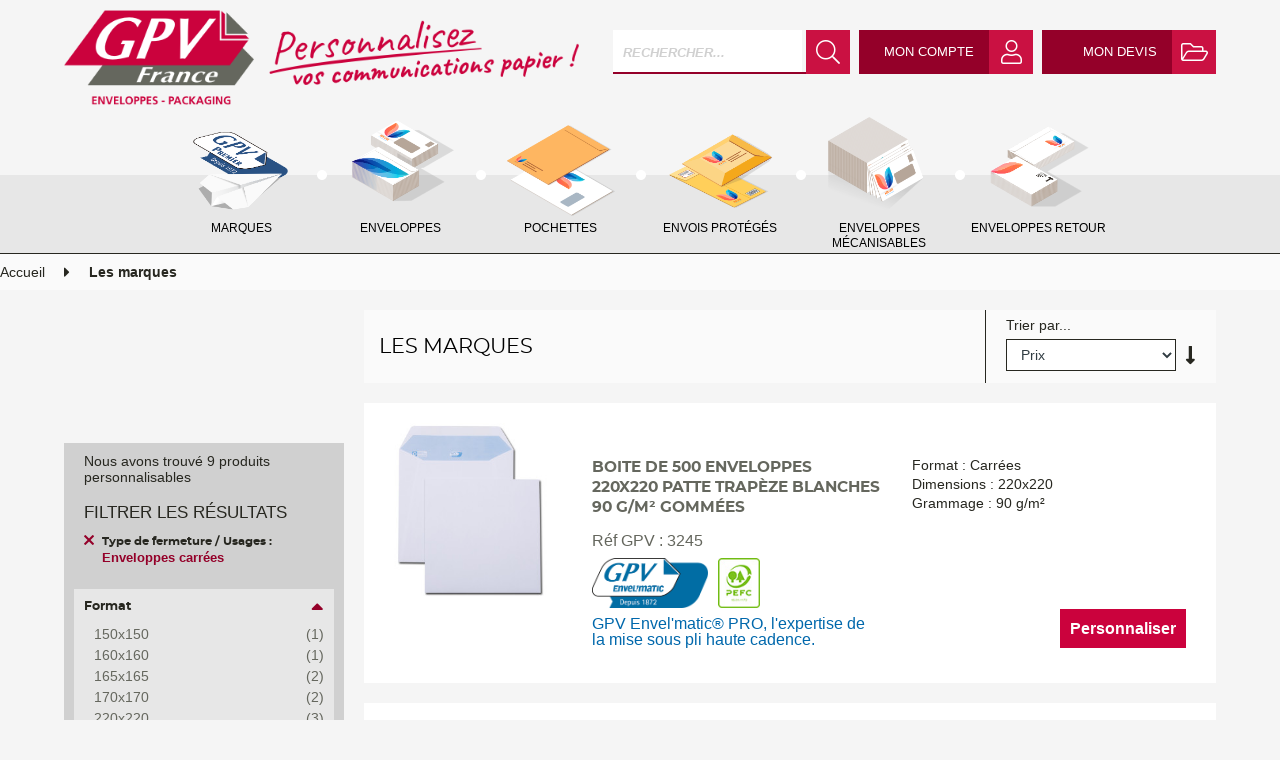

--- FILE ---
content_type: text/html; charset=UTF-8
request_url: https://myprint.gpvfrance.fr/les-marques.html?Z_14_USAGE_1=32
body_size: 15437
content:
<!DOCTYPE html PUBLIC "-//W3C//DTD XHTML 1.0 Strict//EN" "http://www.w3.org/TR/xhtml1/DTD/xhtml1-strict.dtd">
<html xmlns="http://www.w3.org/1999/xhtml" xml:lang="fr" lang="fr">
<head>
<meta http-equiv="Content-Type" content="text/html; charset=utf-8" />
<title>Les marques | My GPV France</title>
<meta name="description" content="GPV France" />
<meta name="keywords" content="" />
<meta name="robots" content="INDEX,FOLLOW" />
<link rel="icon" href="https://myprint.gpvfrance.fr/skin/frontend/eprint/default/favicon.ico" type="image/x-icon" />
<link rel="shortcut icon" href="https://myprint.gpvfrance.fr/skin/frontend/eprint/default/favicon.ico" type="image/x-icon" />
<!--[if lt IE 7]>
<script type="text/javascript">
//<![CDATA[
    var BLANK_URL = 'https://myprint.gpvfrance.fr/js/blank.html';
    var BLANK_IMG = 'https://myprint.gpvfrance.fr/js/spacer.gif';
//]]>
</script>
<![endif]-->
<link rel="stylesheet" type="text/css" href="https://myprint.gpvfrance.fr/media/css/c3c1e71364147194df154ad8c7632569-2-SSL-1712820794.css" media="all" />
<link rel="stylesheet" type="text/css" href="https://myprint.gpvfrance.fr/media/css/e5f44bcbfec4c2e36686bffea4acbada-2-SSL-1712820794.css" media="print" />
<script type="text/javascript" src="https://myprint.gpvfrance.fr/media/js/8be16037ab98bd0b6938ee1ff1148dae-1712820793.js"></script>
<script type="text/javascript" src="https://myprint.gpvfrance.fr/media/js/33a62c61739ed3f3625f9f1e6533877c-1712820794.js"></script>
<link rel="canonical" href="https://myprint.gpvfrance.fr/les-marques.html" />
<!--[if lt IE 7]>
<script type="text/javascript" src="https://myprint.gpvfrance.fr/media/js/6455bacf6ca60a67cc2cd1b218098016-1712820793.js"></script>
<script type="text/javascript" src="https://myprint.gpvfrance.fr/media/js/6d563e641d65db04513de163bc40eb5c-1712820794.js"></script>
<![endif]-->
<meta name="viewport" content="initial-scale=1.0, width=device-width" />

<script type="text/javascript">
//<![CDATA[
Mage.Cookies.path     = '/';
Mage.Cookies.domain   = '.gpvfrance.fr';
//]]>
</script>

<script type="text/javascript">
//<![CDATA[
optionalZipCountries = ["IE","PA","HK","MO"];
//]]>
</script>
            <!-- BEGIN GOOGLE UNIVERSAL ANALYTICS CODE -->
        <script type="text/javascript">
        //<![CDATA[
            (function(i,s,o,g,r,a,m){i['GoogleAnalyticsObject']=r;i[r]=i[r]||function(){
            (i[r].q=i[r].q||[]).push(arguments)},i[r].l=1*new Date();a=s.createElement(o),
            m=s.getElementsByTagName(o)[0];a.async=1;a.src=g;m.parentNode.insertBefore(a,m)
            })(window,document,'script','//www.google-analytics.com/analytics.js','ga');

            
ga('create', 'UA-48914288-3', 'auto');

ga('send', 'pageview');
            
        //]]>
        </script>
        <!-- END GOOGLE UNIVERSAL ANALYTICS CODE -->
    <!-- Facebook Pixel Code -->
<script>
    !function(f,b,e,v,n,t,s){if(f.fbq)return;n=f.fbq=function(){n.callMethod?
        n.callMethod.apply(n,arguments):n.queue.push(arguments)};if(!f._fbq)f._fbq=n;
        n.push=n;n.loaded=!0;n.version='2.0';n.queue=[];t=b.createElement(e);t.async=!0;
        t.src=v;s=b.getElementsByTagName(e)[0];s.parentNode.insertBefore(t,s)}(window,
        document,'script','//connect.facebook.net/en_US/fbevents.js');

    fbq('init', '228236887768071');
    fbq('track', "PageView");</script>
<noscript><img height="1" width="1" style="display:none"
               src="https://www.facebook.com/tr?id=228236887768071&ev=PageView&noscript=1"
        /></noscript>
<!-- End Facebook Pixel Code -->

<!-- Start Google Tag Manager -->	
	
	
	<script>(function(w,d,s,l,i){w[l]=w[l]||[];w[l].push({'gtm.start':
	new Date().getTime(),event:'gtm.js'});var f=d.getElementsByTagName(s)[0],
	j=d.createElement(s),dl=l!='dataLayer'?'&l='+l:'';j.async=true;j.src=
	'//www.googletagmanager.com/gtm.js?id='+i+dl;f.parentNode.insertBefore(j,f);
	})(window,document,'script','dataLayer','GTM-WKM2NZ3');</script>
		
<!-- End Google Tag Manager -->
		
<script type="text/javascript">//<![CDATA[
        var Translator = new Translate({"HTML tags are not allowed":"Les balises HTML ne sont pas autoris\u00e9es","Please select an option.":"S\u00e9lectionnez une option","This is a required field.":"Ce champ est obligatoire.","Please enter a valid number in this field.":"Veuillez saisir un nombre valide.","The value is not within the specified range.":"La valeur n'est pas dans la plage sp\u00e9cifi\u00e9e.","Please use numbers only in this field. Please avoid spaces or other characters such as dots or commas.":"Seuls les chiffres sont autoris\u00e9s dans ce champ. \u00c9vitez les espaces ou autres caract\u00e8res tels que les points ou les virgules.","Please use letters only (a-z or A-Z) in this field.":"Veuillez utiliser uniquement des lettres (a-z ou A-Z) dans ce champ.","Please use only letters (a-z), numbers (0-9) or underscore(_) in this field, first character should be a letter.":"Veuillez utiliser uniquement des lettres (a-z), des chiffres (0-9) ou underscore (_) dans ce champ, en commen\u00e7ant par une lettre.","Please use only letters (a-z or A-Z) or numbers (0-9) only in this field. No spaces or other characters are allowed.":"Veuillez utiliser uniquement des lettres (a-z) ou des chiffres (0-9) dans ce champ. Les espaces et autres caract\u00e8res ne sont pas autoris\u00e9s.","Please use only letters (a-z or A-Z) or numbers (0-9) or spaces and # only in this field.":"Veuillez utiliser uniquement des lettres (a-z), des chiffres (0-9), des espaces ou des di\u00e8ses (#) dans ce champ.","Please enter a valid phone number. For example (123) 456-7890 or 123-456-7890.":"Veuillez saisir un num\u00e9ro de t\u00e9l\u00e9phone valide.","Please enter a valid fax number. For example (123) 456-7890 or 123-456-7890.":"Veuillez saisir un num\u00e9ro de fax valide. Par exemple 0123456789.","Please enter a valid date.":"Veuillez saisir une date valide.","Please enter a valid email address. For example johndoe@domain.com.":"Veuillez saisir une adresse email valide. Par exemple prenom.nom@domaine.com","Please use only visible characters and spaces.":"Veuillez utiliser uniquement des caract\u00e8res visibles et des espaces.","Please enter 7 or more characters. Password should contain both numeric and alphabetic characters.":"Veuillez saisir au moins 7 caract\u00e8res. Le mot de passe doit contenir \u00e0 la fois des caract\u00e8res num\u00e9riques et alphab\u00e9tiques.","Please make sure your passwords match.":"V\u00e9rifiez que vos mots de passe concordent.","Please enter a valid URL. Protocol is required (http:\/\/, https:\/\/ or ftp:\/\/)":"Veuillez saisir une URL valide. Le protocole est obligatire (http:\/\/, https:\/\/ ou ftp:\/\/)","Please enter a valid URL. For example http:\/\/www.example.com or www.example.com":"Veuillez saisir une URL valide. Par exemple http:\/\/www.exemple.com ou www.exemple.com","Please enter a valid URL Key. For example \"example-page\", \"example-page.html\" or \"anotherlevel\/example-page\".":"Veuillez saisir une URL valide. Par exemple \"page-exemple\", \"page-exemple.html\" ou \"niveau\/page-exemple\".","Please enter a valid XML-identifier. For example something_1, block5, id-4.":"Veuillez saisir un identifiant XML valide. Par exemple, quelquechose_1, bloc5, id-4.","Please enter a valid social security number. For example 123-45-6789.":"Veuillez saisir un num\u00e9ro de s\u00e9curit\u00e9 sociale valide. Par exemple 123-45-6789.","Please enter a valid zip code. For example 90602 or 90602-1234.":"Veuillez saisir un code postal valide. Par exemple 92100.","Please enter a valid zip code.":"Veuillez saisir un code postal valide.","Please use this date format: dd\/mm\/yyyy. For example 17\/03\/2006 for the 17th of March, 2006.":"Veuillez utiliser ce format de date : jj\/mm\/aaaa. Par exemple, 21\/12\/2012 pour le 21 D\u00e9cembre 2012.","Please enter a valid $ amount. For example $100.00.":"Veuillez saisir un montant valide. Par exemple 100.00 \u20ac.","Please select one of the above options.":"Veuillez choisir une des options ci-dessus.","Please select one of the options.":"Veuillez choisir une des options.","Please select State\/Province.":"Veuillez choisir un \u00e9tat\/province.","Please enter a number greater than 0 in this field.":"Veuillez saisir un nombre sup\u00e9rieur \u00e0 0 dans ce champ.","Please enter a number 0 or greater in this field.":"Veuillez saisir un nombre sup\u00e9rieur ou \u00e9gal \u00e0 0 dans ce champ.","Please enter a valid credit card number.":"Veuillez saisir un num\u00e9ro de carte bancaire valide.","Credit card number does not match credit card type.":"Le num\u00e9ro de carte ne correspond pas au type de carte.","Card type does not match credit card number.":"Le type de carte ne correspond pas au num\u00e9ro de carte.","Incorrect credit card expiration date.":"Mauvaise date d'expiration de carte de cr\u00e9dit.","Please enter a valid credit card verification number.":"Veuillez saisir un num\u00e9ro de v\u00e9rification de carte bancaire valide.","Please use only letters (a-z or A-Z), numbers (0-9) or underscore(_) in this field, first character should be a letter.":"Utilisez uniquement des lettres (a-z ou A-Z), des chiffres (0-9) ou des underscores (_) dans ce champ. Le premier caract\u00e8re doit \u00eatre une lettre.","Please input a valid CSS-length. For example 100px or 77pt or 20em or .5ex or 50%.":"Veuillez saisir une longueur CSS valide. Par exemple 100px ou 77pt ou 20 em ou .5ex ou 50%.","Text length does not satisfy specified text range.":"La longueur du texte ne satisfait pas la plage de texte sp\u00e9cifi\u00e9e.","Please enter a number lower than 100.":"Veuillez saisir un nombre inf\u00e9rieur \u00e0 100.","Please select a file":"S\u00e9lectionnez un fichier","Please enter issue number or start date for switch\/solo card type.":"Veuillez saisir le num\u00e9ro de probl\u00e8me ou une date de d\u00e9but pour le type de carte switch\/solo.","Please wait, loading...":"Veuillez patienter, chargement en cours...","This date is a required value.":"Cette date est obligatoire.","Please enter a valid day (1-%d).":"Veuillez saisir un jour valide (1-%d).","Please enter a valid month (1-12).":"Veuillez saisir un mois valide (1-12).","Please enter a valid year (1900-%d).":"Veuillez saisir une ann\u00e9e valide (1900-%d).","Please enter a valid full date":"Veuillez saisir une date compl\u00e8te valide.","Please enter a valid date between %s and %s":"Veuillez saisir une date valide entre %s et %s","Please enter a valid date equal to or greater than %s":"Veuillez saisir une date valide sup\u00e9rieure ou \u00e9gale \u00e0 %s","Please enter a valid date less than or equal to %s":"Veuillez saisir une date valide inf\u00e9rieure ou \u00e9gale \u00e0 %s","Complete":"Termin\u00e9e","Add Products":"Ajouter des produits","Please choose to register or to checkout as a guest":"Choisissez de vous enregistrer ou de passer votre commande en tant qu'invit\u00e9","Your order cannot be completed at this time as there is no shipping methods available for it. Please make necessary changes in your shipping address.":"Vous ne pouvez pas continuer votre commande car aucun mode de livraison n'est disponible pour votre adresse.","Please specify shipping method.":"Choisissez un mode de livraison.","Your order cannot be completed at this time as there is no payment methods available for it.":"Vous ne pouvez pas continuer votre commande car aucun mode de paiement n'est disponible.","Please specify payment method.":"Choisissez un mode de paiement.","Insert Widget...":"Ins\u00e9rer un widget...","Add to Cart":"Ajouter au panier","In Stock":"En stock","Out of Stock":"\u00c9puis\u00e9"});
        //]]></script></head>
<body class=" catalog-category-view categorypath-les-marques-html category-les-marques">

<!-- Start Google Tag Manager -->		
	<noscript><iframe src="//www.googletagmanager.com/ns.html?id=GTM-WKM2NZ3"
	height="0" width="0" style="display:none;visibility:hidden"></iframe></noscript>	
<!-- End Google Tag Manager -->		

<div class="wrapper">
        <noscript>
        <div class="global-site-notice noscript">
            <div class="notice-inner">
                <p>
                    <strong>Javascript est désactivé dans votre navigateur.</strong><br />
                    Javascript doit être activé dans votre navigateur pour utiliser toutes les fonctionnalités de ce site.                </p>
            </div>
        </div>
    </noscript>
    <div class="page">
        

<!--<div id="covid-overlay">-->
<!--    <div id="covid-overlay-inner">-->
<!--        <p>La sécurité et la santé de nos clients, de nos collaborateurs et de nos partenaires sont essentiels, c’est pourquoi dans le contexte actuel nous avons décidé de <strong>fermer temporairement</strong> notre site d’impression en ligne <strong class="pink">myprint.gpvfrance.fr</strong>.<br /><br />Vos interlocuteurs commerciaux habituels restent joignables aux numéros et adresses e-mails que vous avez l’habitude de composer.<br /><br />A très bientôt,<br /><strong class="pink">L’équipe GPV France</strong></p>-->
<!--    </div>-->
<!--</div>-->

<div id="mobile-overlay" class="mobile-overlay"></div>
<div class="header-container">
    <div class="header-close">
        <div id="menu-burger-close">
            <i class="far fa-times"></i>
        </div>
        <span>Menu</span>
    </div>
    <div class="header">
        <div id="menu-burger">
            <i class="fal fa-bars"></i>
        </div>
                <a href="https://myprint.gpvfrance.fr/" title="GPV" class="logo"><strong>GPV</strong><img src="https://myprint.gpvfrance.fr/skin/frontend/eprint/default/images/logo.png" alt="GPV" /></a>
                <div class="top-header">
            <div class="top-search">
                <form id="search_mini_form" action="https://myprint.gpvfrance.fr/catalogsearch/result/" method="get">
    <div class="form-search">
        <label for="search">Rechercher :</label>
        <input id="search" type="text" name="q" value="" class="input-text" maxlength="128" placeholder="Rechercher..." />
        <button type="submit" title="Chercher" class="button"><span><span>Chercher</span></span></button>
        <div id="search-mobile"><i class="fal fa-arrow-right"></i></div>
        <div id="search_autocomplete" class="search-autocomplete"></div>
        <script type="text/javascript">
        //<![CDATA[
            var searchForm = new Varien.searchForm('search_mini_form', 'search', 'Rechercher...');
            searchForm.initAutocomplete('https://myprint.gpvfrance.fr/catalogsearch/ajax/suggest/', 'search_autocomplete');
        //]]>
        </script>
    </div>
</form>
            </div>
            <div class="top-account">
                    <div class="account-title"><span>Mon compte</span></div>
    <div class="account-login">
        <div class="account-title"><span>Identification</span></div>
        <div class="account-login-inner">
            <div class="account-login-form">
                <form action="https://myprint.gpvfrance.fr/customer/account/loginPost/" method="post" >
                    <input name="form_key" type="hidden" value="vFAfFV54jI3ZAqCs" />
                    <div class="fieldwrap">
                        <div class="filedblock">
                            <label for="top.header.login">Adresse mail</label>
                            <input id="top.header.login" type="text" name="login[username]" class="required-entry validate-email" />
                        </div>
                        <div class="input-form">
                            <div class="filedblock">
                                <label for="top.header.password">Mot de passe</label>
                                <input id="top.header.password" type="password" name="login[password]" class="required-entry validate-password" />
                            </div>
                            <button type="submit" class="toplogin" title="Connexion" name="send" id="send2">Connexion</button>
                            <div class="mini-login">
                                <div>oups :-/</div>
                                <a class="forgot-link" href="https://myprint.gpvfrance.fr/customer/account/forgotpassword/">
                                    Mot de passe oublié ?                                </a>
                            </div>
                        </div>
                    </div>
                </form>
            </div>
            <div class="account-login-bottom">
                <div class="account-login-bottom-text">
                    Vous n'avez pas encore de compte ?                    <strong><a class="baseurl" href="https://myprint.gpvfrance.fr/">myprint.gpvfrance.fr</a></strong>
                    est un site réservé aux professionnels                </div>
                <div class="account-login-bottom-link">
                    <a href="https://myprint.gpvfrance.fr/contacts/">
                        Demande d'accès                    </a>
                </div>
            </div>
        </div>
    </div>
            </div>
            <div class="top-cart">
                

<div class="cart-title">
    <span>Mon Devis</span>
    </div>

        <div class="block block-cart">
        <div class="cart-title">
            <span>Mon Devis</span>
        </div>
        <div class="block-content">
                            <div class="bloc-empty">
                <p class="empty">Pas de devis en cours.</p>
                                    <p class="info">Commencez par choisir un article à personnaliser ou connectez-vous pour retrouver votre devis en cours.</p>
                    <a class="button" href="https://myprint.gpvfrance.fr/customer/account/login/">Connexion</a>
                            </div>
        
                </div>
    </div>
    <div class="quote-save-popin">
        <div class="popin-dialog">
            <form action="https://myprint.gpvfrance.fr/customer/savedcarts/save/" method="post" id="top-cart-form">
                <label for="input-text-quote-name" class="label required quote-name">
                    <span>Nommer mon devis</span>
                    <em>*</em>
                </label>
                <input
                        type="text"
                        id="input-text-quote-name-top-cart"
                        name="saved_quote_name"
                        class="required-entry"
                        value=""
                >
                <div class="top-cart-actions">
                    <button type="submit" id="btn-save-quote-top-cart" title="Sauvegarder mon devis" class="button" disabled>
                        <span><span>Sauvegarder mon devis</span></span>
                    </button>
                </div>
                <div class="close-popin action-save-quote">
                    <i class="fas fa-times"></i>
                </div>
            </form>
        </div>
    </div>
            </div>
            <div class="top-language">
                            </div>
        </div>
            </div>
</div>
    <div class="ct-menu" id="ct-menu-main-menu">
        <div class="inside">
            <ul>
                                    <li class="menu-item level-0 cat-marques menu-item-active menu-has-children menu-children-count-7 menu-type-category menu-position-0" id="menu-item-1">
    <a href="https://myprint.gpvfrance.fr/les-marques.html" ><span>Marques</span></a>
    
            <div class="children">
            <ul class="level-0">
                                    <li class="menu-item level-1  menu-type-block menu-position-0" id="menu-item-33">
    <p class="title">Retrouvez vos produits favoris !</p>
<p class="subtitle">Choisissez une marque :</p>    
    </li>
                                    <li class="menu-item level-1 cat-marque-gpv-premier menu-type-category menu-position-1" id="menu-item-13">
    <a href="https://myprint.gpvfrance.fr/les-marques/gpv-premierr.html" ><span>GPV Premier®</span></a>
    
    </li>
                                    <li class="menu-item level-1 cat-marque-gpv-everyday menu-type-category menu-position-2" id="menu-item-14">
    <a href="https://myprint.gpvfrance.fr/les-marques/gpv-everydayr.html" ><span>GPV Everyday®</span></a>
    
    </li>
                                    <li class="menu-item level-1 cat-marque-gpv-green menu-type-category menu-position-3" id="menu-item-15">
    <a href="https://myprint.gpvfrance.fr/les-marques/gpv-greenr.html" ><span>GPV Green®</span></a>
    
    </li>
                                    <li class="menu-item level-1 cat-marque-gpv-envelmatic menu-type-category menu-position-4" id="menu-item-16">
    <a href="https://myprint.gpvfrance.fr/les-marques/gpv-envel-maticr.html" ><span>GPV Envel'matic®</span></a>
    
    </li>
                                    <li class="menu-item level-1 cat-marque-gpv-st-louis menu-type-category menu-position-5" id="menu-item-18">
    <a href="https://myprint.gpvfrance.fr/les-marques/gpv-saint-louisr.html" ><span>GPV Saint Louis®</span></a>
    
    </li>
                                    <li class="menu-item level-1 cat-marque-gpv-packnpost menu-type-category menu-position-6" id="menu-item-17">
    <a href="https://myprint.gpvfrance.fr/les-marques/gpv-pack-n-post.html" ><span>GPV Pack'n Post®</span></a>
    
    </li>
                            </ul>
        </div>
    </li>
                                    <li class="menu-item level-0 cat-enveloppes menu-has-children menu-children-count-8 menu-type-category menu-position-1" id="menu-item-2">
    <a href="https://myprint.gpvfrance.fr/enveloppes.html" ><span>Enveloppes</span></a>
    
            <div class="children">
            <ul class="level-0">
                                    <li class="menu-item level-1  menu-type-block menu-position-0" id="menu-item-7">
    <p class="title">Colorez vos enveloppes blanches !</p>
<p class="subtitle">Choisissez un format :</p>    
    </li>
                                    <li class="menu-item level-1 cat-dl menu-type-category menu-position-1" id="menu-item-8">
    <a href="https://myprint.gpvfrance.fr/enveloppes/dl.html" ><span>DL</span></a>
    
    </li>
                                    <li class="menu-item level-1 cat-c6 menu-type-category menu-position-2" id="menu-item-9">
    <a href="https://myprint.gpvfrance.fr/enveloppes/c6.html" ><span>C6</span></a>
    
    </li>
                                    <li class="menu-item level-1 cat-c6-c5 menu-type-category menu-position-3" id="menu-item-10">
    <a href="https://myprint.gpvfrance.fr/enveloppes/c6-c5.html" ><span>C6/C5</span></a>
    
    </li>
                                    <li class="menu-item level-1 cat-c5 menu-type-category menu-position-4" id="menu-item-11">
    <a href="https://myprint.gpvfrance.fr/enveloppes/c5.html" ><span>C5</span></a>
    
    </li>
                                    <li class="menu-item level-1 cat-c4 menu-type-category menu-position-5" id="menu-item-34">
    <a href="https://myprint.gpvfrance.fr/enveloppes/c4.html" ><span>C4</span></a>
    
    </li>
                                    <li class="menu-item level-1 cat-enveloppes-26 menu-type-category menu-position-6" id="menu-item-39">
    <a href="https://myprint.gpvfrance.fr/enveloppes/26.html" ><span>26</span></a>
    
    </li>
                                    <li class="menu-item level-1 cat-carre menu-type-category menu-position-7" id="menu-item-12">
    <a href="https://myprint.gpvfrance.fr/enveloppes/carre.html" ><span>Carré</span></a>
    
    </li>
                            </ul>
        </div>
    </li>
                                    <li class="menu-item level-0 cat-pochettes menu-has-children menu-children-count-4 menu-type-category menu-position-2" id="menu-item-3">
    <a href="https://myprint.gpvfrance.fr/pochettes.html" ><span>Pochettes</span></a>
    
            <div class="children">
            <ul class="level-0">
                                    <li class="menu-item level-1  menu-type-block menu-position-0" id="menu-item-19">
    <p class="title">Vos pochettes personnalisables&nbsp;</p>
<p class="subtitle">Choisissez la couleur de base :</p>    
    </li>
                                    <li class="menu-item level-1 cat-pochette-kraftbrun menu-type-category menu-position-1" id="menu-item-20">
    <a href="https://myprint.gpvfrance.fr/pochettes/pochettes-kraft-brun.html" ><span>Pochettes Kraft Brun</span></a>
    
    </li>
                                    <li class="menu-item level-1 cat-pochette-blanches menu-type-category menu-position-2" id="menu-item-21">
    <a href="https://myprint.gpvfrance.fr/pochettes/pochettes-blanches.html" ><span>Pochettes Blanches</span></a>
    
    </li>
                                    <li class="menu-item level-1 cat-pochette-radio menu-type-category menu-position-3" id="menu-item-40">
    <a href="https://myprint.gpvfrance.fr/pochettes/pochettes-radio.html" ><span>Pochettes Radio</span></a>
    
    </li>
                            </ul>
        </div>
    </li>
                                    <li class="menu-item level-0 cat-sacs-a-soufflets menu-has-children menu-children-count-9 menu-type-category menu-position-3" id="menu-item-4">
    <a href="https://myprint.gpvfrance.fr/envois-proteges.html" ><span>Envois protégés</span></a>
    
            <div class="children">
            <ul class="level-0">
                                    <li class="menu-item level-1  menu-type-block menu-position-0" id="menu-item-22">
    <p class="title">Vos Sacs &agrave; Soufflets personnalisables</p>
<p class="subtitle">Choisissez la mati&egrave;re :</p>    
    </li>
                                    <li class="menu-item level-1 cat-soufflet-kraft-brun menu-type-category menu-position-1" id="menu-item-23">
    <a href="https://myprint.gpvfrance.fr/envois-proteges/sacs-a-soufflets-kraft-brun.html" ><span>Sacs à Soufflets Kraft Brun</span></a>
    
    </li>
                                    <li class="menu-item level-1 cat-soufflet-kraft-blanc menu-type-category menu-position-2" id="menu-item-24">
    <a href="https://myprint.gpvfrance.fr/envois-proteges/sacs-a-soufflets-velin-blanc.html" ><span>Sacs à Soufflets Velin Blanc</span></a>
    
    </li>
                                    <li class="menu-item level-1 cat-soufflet-kraft-arme-brun menu-type-category menu-position-3" id="menu-item-25">
    <a href="https://myprint.gpvfrance.fr/envois-proteges/sacs-a-soufflets-kraft-arme-brun.html" ><span>Sacs à Soufflets Kraft Armé Brun</span></a>
    
    </li>
                                    <li class="menu-item level-1 cat-soufflet-kraft-arme-blanc menu-type-category menu-position-4" id="menu-item-26">
    <a href="https://myprint.gpvfrance.fr/envois-proteges/sacs-a-soufflets-kraft-arme-blanc.html" ><span>Sacs à Soufflets Kraft Armé Blanc</span></a>
    
    </li>
                                    <li class="menu-item level-1 cat-pochette-bulles menu-type-category menu-position-5" id="menu-item-41">
    <a href="https://myprint.gpvfrance.fr/envois-proteges/pochettes-bulles-d-air.html" ><span>Pochettes Bulles d’Air</span></a>
    
    </li>
                                    <li class="menu-item level-1 cat-pochette-sumo menu-type-category menu-position-6" id="menu-item-44">
    <a href="https://myprint.gpvfrance.fr/envois-proteges/pochettes-matelassees-sumor.html" ><span>Pochettes Matelassées SUMO®</span></a>
    
    </li>
                                    <li class="menu-item level-1 cat-pochette-dos-carton menu-type-category menu-position-7" id="menu-item-42">
    <a href="https://myprint.gpvfrance.fr/envois-proteges/pochettes-dos-carton-kraft-brun.html" ><span>Pochettes Dos Carton Kraft Brun</span></a>
    
    </li>
                                    <li class="menu-item level-1 cat-pochette-aller-retour menu-type-category menu-position-8" id="menu-item-43">
    <a href="https://myprint.gpvfrance.fr/envois-proteges/pochettes-aller-retour.html" ><span>Pochettes à Soufflets Aller/Retour </span></a>
    
    </li>
                            </ul>
        </div>
    </li>
                                    <li class="menu-item level-0 cat-enveloppes-mecanisables menu-has-children menu-children-count-3 menu-type-category menu-position-4" id="menu-item-5">
    <a href="https://myprint.gpvfrance.fr/enveloppes-mecanisables.html" ><span>Enveloppes mécanisables</span></a>
    
            <div class="children">
            <ul class="level-0">
                                    <li class="menu-item level-1  menu-type-block menu-position-0" id="menu-item-27">
    <p class="title">Vos envois m&eacute;canis&eacute;s personnalis&eacute;s</p>
<p class="subtitle">Choisissez la technique :</p>    
    </li>
                                    <li class="menu-item level-1 cat-machine-bureautique menu-type-category menu-position-1" id="menu-item-28">
    <a href="https://myprint.gpvfrance.fr/enveloppes-mecanisables/pour-machine-bureautique.html" ><span>Pour Machine Bureautique</span></a>
    
    </li>
                                    <li class="menu-item level-1 cat-machine-haute-cadence menu-type-category menu-position-2" id="menu-item-29">
    <a href="https://myprint.gpvfrance.fr/enveloppes-mecanisables/pour-machine-haute-cadence.html" ><span>Pour Machine Haute Cadence</span></a>
    
    </li>
                            </ul>
        </div>
    </li>
                                    <li class="menu-item level-0 cat-enveloppes-retours menu-has-children menu-children-count-3 menu-type-category menu-position-5" id="menu-item-6">
    <a href="https://myprint.gpvfrance.fr/enveloppes-retour.html" ><span>Enveloppes retour</span></a>
    
            <div class="children">
            <ul class="level-0">
                                    <li class="menu-item level-1  menu-type-block menu-position-0" id="menu-item-30">
    <p class="title">Vos enveloppes TIP et retours imprim&eacute;es</p>
<p class="subtitle">Choisissez le type :</p>    
    </li>
                                    <li class="menu-item level-1 cat-enveloppes-tip menu-type-category menu-position-1" id="menu-item-31">
    <a href="https://myprint.gpvfrance.fr/enveloppes-retour/enveloppes-tip.html" ><span>Enveloppes TIP</span></a>
    
    </li>
                                    <li class="menu-item level-1 cat-enveloppes-retour menu-type-category menu-position-2" id="menu-item-32">
    <a href="https://myprint.gpvfrance.fr/enveloppes-retour/enveloppes-retour.html" ><span>Enveloppes Retour</span></a>
    
    </li>
                            </ul>
        </div>
    </li>
                            </ul>
        </div>
    </div>
    <script type="text/javascript">decorateList('ct-menu-main-menu')</script>

<!--
                <script type="text/javascript">
                    jQuery(document).ready(function() {
                        var url="customer/account/logincd?SID=";

                        url = url+''+"&callback=?";
                        //var userid=//;
                        jQuery.ajax({
                            url: url,
                            crossDomain: true,
                            dataType: 'jsonp',
                            success: function(data) {
                                //console.log("success");
                            }
                        });
                    });
                </script>
                -->
        <div class="main-container col1-layout">
            <div class="main">
                <div class="breadcrumbs">
    <ul>
                    <li class="home">
                            <a href="https://myprint.gpvfrance.fr/" title="Aller à la page d'accueil">Accueil</a>
                                        <i class="fas fa-caret-right"></i>
                        </li>
                    <li class="category116">
                            <strong>Les marques</strong>
                                    </li>
            </ul>
</div>
                <div class="col-main">
                                        <div class="page-title category-title">
        <h1>Les marques</h1>
</div>





<div class="block-layered-nav-mobile">
    <div class="block-layered-nav-mobile-filter">
        <label>Affiner les résultats :</label>
        <button id="layered-btn-mobile" class="button">Filtrer</button>
    </div>
</div>
<div class="block block-layered-nav block-layered-nav--no-filters">
    <div class="block-title">
        <span>Filtrer les résultats</span>
    </div>
    <div class="block-content toggle-content">
        <div class="currently">
    <p class="block-subtitle">Filtre en cours :</p>
    <ol>
                    <li>
                            <a  class="btn-remove-filter" href="https://myprint.gpvfrance.fr/les-marques.html" title="Supprimer cet élément">
                    <i class="far fa-times"></i>
                </a>
                        <span class="label">
                Type de fermeture / Usages :
            </span>
            <span class="value">
                Enveloppes carrées            </span>
        </li>
                </ol>
</div>
                    <div id="narrow-by-list">
                                                                <div class="section FORMAT" id="step-0">
                    <div class="step-title">
                        <span>Format</span>
                        <span class="step-icon"><i class="icon-gpv_arrow-small"></i></span>
                    </div>
                    <div class="step a-item">
<ol>
    <li class="option-782">
                    <a href="https://myprint.gpvfrance.fr/les-marques.html?FORMAT=782&amp;Z_14_USAGE_1=32" title="150x150">
                150x150                                <span class="count">(1)</span>
                            </a>
            </li>
    <li class="option-779">
                    <a href="https://myprint.gpvfrance.fr/les-marques.html?FORMAT=779&amp;Z_14_USAGE_1=32" title="160x160">
                160x160                                <span class="count">(1)</span>
                            </a>
            </li>
    <li class="option-431">
                    <a href="https://myprint.gpvfrance.fr/les-marques.html?FORMAT=431&amp;Z_14_USAGE_1=32" title="165x165">
                165x165                                <span class="count">(2)</span>
                            </a>
            </li>
    <li class="option-783">
                    <a href="https://myprint.gpvfrance.fr/les-marques.html?FORMAT=783&amp;Z_14_USAGE_1=32" title="170x170">
                170x170                                <span class="count">(2)</span>
                            </a>
            </li>
    <li class="option-634">
                    <a href="https://myprint.gpvfrance.fr/les-marques.html?FORMAT=634&amp;Z_14_USAGE_1=32" title="220x220">
                220x220                                <span class="count">(3)</span>
                            </a>
            </li>
</ol>
</div>
                </div>
                                                                <div class="section numeric_customizable" id="step-1">
                    <div class="step-title">
                        <span>Impression en numérique</span>
                        <span class="step-icon"><i class="icon-gpv_arrow-small"></i></span>
                    </div>
                    <div class="step a-item">
<ol>
    <li class="option-1">
                    <a href="https://myprint.gpvfrance.fr/les-marques.html?Z_14_USAGE_1=32&amp;numeric_customizable=1" title="Oui">
                Oui                                <span class="count">(9)</span>
                            </a>
            </li>
</ol>
</div>
                </div>
                                                                <div class="section FORMAT_ABREGE" id="step-2">
                    <div class="step-title">
                        <span>Format abrégée</span>
                        <span class="step-icon"><i class="icon-gpv_arrow-small"></i></span>
                    </div>
                    <div class="step a-item">
<ol>
    <li class="option-816">
                    <a href="https://myprint.gpvfrance.fr/les-marques.html?FORMAT_ABREGE=816&amp;Z_14_USAGE_1=32" title="Carrées">
                Carrées                                <span class="count">(9)</span>
                            </a>
            </li>
</ol>
</div>
                </div>
                                                                <div class="section CONDITIONNEMENT" id="step-3">
                    <div class="step-title">
                        <span>Conditionnement</span>
                        <span class="step-icon"><i class="icon-gpv_arrow-small"></i></span>
                    </div>
                    <div class="step a-item">
<ol>
    <li class="option-221">
                    <a href="https://myprint.gpvfrance.fr/les-marques.html?CONDITIONNEMENT=221&amp;Z_14_USAGE_1=32" title="500">
                500                                <span class="count">(9)</span>
                            </a>
            </li>
</ol>
</div>
                </div>
                                                                <div class="section LIGNE_PRODUIT" id="step-4">
                    <div class="step-title">
                        <span>Ligne de Produit</span>
                        <span class="step-icon"><i class="icon-gpv_arrow-small"></i></span>
                    </div>
                    <div class="step a-item">
<ol>
    <li class="option-284">
                    <a href="https://myprint.gpvfrance.fr/les-marques.html?LIGNE_PRODUIT=284&amp;Z_14_USAGE_1=32" title="Envel'matic®Pro">
                Envel'matic®Pro                                <span class="count">(3)</span>
                            </a>
            </li>
    <li class="option-374">
                    <a href="https://myprint.gpvfrance.fr/les-marques.html?LIGNE_PRODUIT=374&amp;Z_14_USAGE_1=32" title="Enveloppes carrées">
                Enveloppes carrées                                <span class="count">(6)</span>
                            </a>
            </li>
</ol>
</div>
                </div>
                                                                <div class="section Z_14_TYPE_PRODUIT_1" id="step-5">
                    <div class="step-title">
                        <span>Type de produit</span>
                        <span class="step-icon"><i class="icon-gpv_arrow-small"></i></span>
                    </div>
                    <div class="step a-item">
<ol>
    <li class="option-219">
                    <a href="https://myprint.gpvfrance.fr/les-marques.html?Z_14_TYPE_PRODUIT_1=219&amp;Z_14_USAGE_1=32" title="Enveloppes">
                Enveloppes                                <span class="count">(6)</span>
                            </a>
            </li>
    <li class="option-7">
                    <a href="https://myprint.gpvfrance.fr/les-marques.html?Z_14_TYPE_PRODUIT_1=7&amp;Z_14_USAGE_1=32" title="Enveloppes de mise sous pli automatique">
                Enveloppes de mise sous pli automatique                                <span class="count">(3)</span>
                            </a>
            </li>
</ol>
</div>
                </div>
                                                                <div class="section Z_10_MAT_PAPIER_GRAM" id="step-6">
                    <div class="step-title">
                        <span>Grammage</span>
                        <span class="step-icon"><i class="icon-gpv_arrow-small"></i></span>
                    </div>
                    <div class="step a-item">
<ol>
    <li class="option-189">
                    <a href="https://myprint.gpvfrance.fr/les-marques.html?Z_10_MAT_PAPIER_GRAM=189&amp;Z_14_USAGE_1=32" title="90 g/m²">
                90 g/m²                                <span class="count">(6)</span>
                            </a>
            </li>
    <li class="option-256">
                    <a href="https://myprint.gpvfrance.fr/les-marques.html?Z_10_MAT_PAPIER_GRAM=256&amp;Z_14_USAGE_1=32" title="120 g/m²">
                120 g/m²                                <span class="count">(3)</span>
                            </a>
            </li>
</ol>
</div>
                </div>
                                                                <div class="section FENETRE" id="step-7">
                    <div class="step-title">
                        <span>Fenêtre</span>
                        <span class="step-icon"><i class="icon-gpv_arrow-small"></i></span>
                    </div>
                    <div class="step a-item">
<ol>
    <li class="option-188">
                    <a href="https://myprint.gpvfrance.fr/les-marques.html?FENETRE=188&amp;Z_14_USAGE_1=32" title="Sans">
                Sans                                <span class="count">(9)</span>
                            </a>
            </li>
</ol>
</div>
                </div>
                                                                <div class="section Z_10_MAT_PAPIER_TEINTE_DOM" id="step-8">
                    <div class="step-title">
                        <span>Teinte dominante papier</span>
                        <span class="step-icon"><i class="icon-gpv_arrow-small"></i></span>
                    </div>
                    <div class="step a-item">
<ol>
    <li class="option-109">
                    <a href="https://myprint.gpvfrance.fr/les-marques.html?Z_10_MAT_PAPIER_TEINTE_DOM=109&amp;Z_14_USAGE_1=32" title="Blanc">
                Blanc                                <span class="count">(9)</span>
                            </a>
            </li>
</ol>
</div>
                </div>
                                                                <div class="section Z_10_MAT_PAPIER_QUAL" id="step-9">
                    <div class="step-title">
                        <span>Qualité de la matière / Papier</span>
                        <span class="step-icon"><i class="icon-gpv_arrow-small"></i></span>
                    </div>
                    <div class="step a-item">
<ol>
    <li class="option-82">
                    <a href="https://myprint.gpvfrance.fr/les-marques.html?Z_10_MAT_PAPIER_QUAL=82&amp;Z_14_USAGE_1=32" title="Offset">
                Offset                                <span class="count">(9)</span>
                            </a>
            </li>
</ol>
</div>
                </div>
                                                                                                <div class="section NORME_LABEL" id="step-10">
                    <div class="step-title">
                        <span>Norme et Label environnementaux</span>
                        <span class="step-icon"><i class="icon-gpv_arrow-small"></i></span>
                    </div>
                    <div class="step a-item">
<ol>
    <li class="option-157">
                    <a href="https://myprint.gpvfrance.fr/les-marques.html?NORME_LABEL=157&amp;Z_14_USAGE_1=32" title="FSC mixte 70%">
                FSC mixte 70%                                <span class="count">(1)</span>
                            </a>
            </li>
    <li class="option-153">
                    <a href="https://myprint.gpvfrance.fr/les-marques.html?NORME_LABEL=153&amp;Z_14_USAGE_1=32" title="PEFC">
                PEFC                                <span class="count">(3)</span>
                            </a>
            </li>
</ol>
</div>
                </div>
                                                                <div class="section PRECASAGE" id="step-11">
                    <div class="step-title">
                        <span>Précasage</span>
                        <span class="step-icon"><i class="icon-gpv_arrow-small"></i></span>
                    </div>
                    <div class="step a-item">
<ol>
    <li class="option-150">
                    <a href="https://myprint.gpvfrance.fr/les-marques.html?PRECASAGE=150&amp;Z_14_USAGE_1=32" title="Sans">
                Sans                                <span class="count">(9)</span>
                            </a>
            </li>
</ol>
</div>
                </div>
                                                                <div class="section Z_14_MARQUE" id="step-12">
                    <div class="step-title">
                        <span>Marques</span>
                        <span class="step-icon"><i class="icon-gpv_arrow-small"></i></span>
                    </div>
                    <div class="step a-item">
<ol>
    <li class="option-64">
                    <a href="https://myprint.gpvfrance.fr/les-marques.html?Z_14_MARQUE=64&amp;Z_14_USAGE_1=32" title="GPV Envel'matic®">
                GPV Envel'matic®                                <span class="count">(3)</span>
                            </a>
            </li>
    <li class="option-373">
                    <a href="https://myprint.gpvfrance.fr/les-marques.html?Z_14_MARQUE=373&amp;Z_14_USAGE_1=32" title="GPV Saint-Louis®">
                GPV Saint-Louis®                                <span class="count">(6)</span>
                            </a>
            </li>
</ol>
</div>
                </div>
                                            </div>
            <script type="text/javascript" src="https://myprint.gpvfrance.fr/js/varien/accordion.js"></script>
            <script type="text/javascript">
                decorateDataList('narrow-by-list')
                var accordion = new Accordion('narrow-by-list', '.step-title', false);
                accordion.sections.each(function(section) {
                    accordion.closeSection(section);
                }.bind(accordion));
                accordion.openSection(accordion.sections[0]);
            </script>
                            <div class="actions">
                <a class="button" href="https://myprint.gpvfrance.fr/les-marques.html">
                    Réinitialiser les filtres                </a>
            </div>
            </div>
</div>

    <!--<link type="text/css" href="https://myprint.gpvfrance.fr/js/number-polyfill/number-polyfill.css" />-->
<script src="https://myprint.gpvfrance.fr/js/number-polyfill/number-polyfill.js"></script>

<div style="display: none">
    <button class="button js-compare-button-trigger"><i class="icon-gpv_more"></i> Accéder au comparateur</button>
</div>


<div class="category-products">
    <div class="toolbar">
    <div class="pager">
        <p class="amount">
                            Nous avons trouvé 9 produits personnalisables                    </p>

        <div class="limiter">
            <label>Afficher</label>
            <select onchange="setLocation(this.value)">
                            <option value="https://myprint.gpvfrance.fr/les-marques.html?Z_14_USAGE_1=32&amp;limit=5">
                    5                </option>
                            <option value="https://myprint.gpvfrance.fr/les-marques.html?Z_14_USAGE_1=32&amp;limit=10" selected="selected">
                    10                </option>
                            <option value="https://myprint.gpvfrance.fr/les-marques.html?Z_14_USAGE_1=32&amp;limit=15">
                    15                </option>
                            <option value="https://myprint.gpvfrance.fr/les-marques.html?Z_14_USAGE_1=32&amp;limit=20">
                    20                </option>
                            <option value="https://myprint.gpvfrance.fr/les-marques.html?Z_14_USAGE_1=32&amp;limit=25">
                    25                </option>
                        </select> par page        </div>

        
    
    
    
    
    

    </div>

        <div class="sorter">
                <p class="view-mode">
                                </p>
        
        <div class="sort-by">
            <label>Trier par</label>
            <select onchange="setLocation(this.value)">
                            <option value="https://myprint.gpvfrance.fr/les-marques.html?Z_14_USAGE_1=32&amp;dir=asc&amp;order=netPrice" selected="selected">
                    Prix                </option>
                            <option value="https://myprint.gpvfrance.fr/les-marques.html?Z_14_USAGE_1=32&amp;dir=asc&amp;order=name">
                    Nom                </option>
                        </select>
                            <a href="https://myprint.gpvfrance.fr/les-marques.html?Z_14_USAGE_1=32&amp;dir=desc&amp;order=netPrice" title="Par ordre décroissant">
                    <i class="fas fa-long-arrow-alt-down"></i>
                </a>
                    </div>
    </div>
    </div>
                <ol class="products-list" id="products-list">
            <li class="item">
            <div class="row" onclick="window.location.href='https://myprint.gpvfrance.fr/boite-de-500-enveloppes-patte-trapeze-blanches-90-g-m.html'">
    <div class="col-md-3 col-xs-12">
        <a
                href="https://myprint.gpvfrance.fr/boite-de-500-enveloppes-patte-trapeze-blanches-90-g-m.html"
                title=""
                class="product-image"
        >
                                    <img id="product-collection-image-245"
                 src="https://myprint.gpvfrance.fr/media/catalog/product/cache/2/small_image/280x/17f82f742ffe127f42dca9de82fb58b1/3/2/3245_1.jpg"
                 alt=""
            />
        </a>
    </div>
    <div class="col-md-9 col-xs-12">
        <div class="product-shop">
            <div class="f-fix">
                <div class="row">
                    <div class="col-md-6 col-xs-12">
                        <div class="product-info">
                            <div class="product-primary">
                                                                <h2 class="product-name">
                                    <a href="https://myprint.gpvfrance.fr/boite-de-500-enveloppes-patte-trapeze-blanches-90-g-m.html"
                                       title="Boite de 500 enveloppes 220x220 patte trapèze blanches 90 g/m² gommées"
                                    >
                                        Boite de 500 enveloppes 220x220 patte trapèze blanches 90 g/m² gommées                                    </a>
                                </h2>
                                <span class="label">
                                    Réf GPV :
                                    <span class="product-reference">
                                        <a href="https://myprint.gpvfrance.fr/boite-de-500-enveloppes-patte-trapeze-blanches-90-g-m.html"
                                           title="Boite de 500 enveloppes 220x220 patte trapèze blanches 90 g/m² gommées"
                                        >
                                            3245                                        </a>
                                    </span>
                                </span>
                                                                <p class="product-colisage">
                                                                    </p>

                                <div class="extra-info">
                                    <span class="product-brand"><img class="product-brand-img" src=" https://my.gpvfrance.fr/media/wysiwyg/Marques/GPV_Envel_matic_.png ">
                </span>                                    <span class="product-norm"><img class="product-norm-img" src=" https://my.gpvfrance.fr/media/wysiwyg/Normes/pefc_v2025.jpg ">
                </span>                                    <span class="product-brand-baseline"style="color:#0068ac">GPV Envel'matic® PRO, l'expertise de la mise sous pli haute cadence.</span>                                </div>
                                                                                            </div>
                        </div>
                    </div>
                    <div class="col-md-6 col-xs-12">
                        <div class="product-secondary">
                            <div class="product-specification">
                                                                    <p>Format : Carrées</p>
                                                                                                    <p>Dimensions : 220x220</p>
                                                                                                    <p>Grammage : 90 g/m²</p>
                                                            </div>

                            
                            <div class="actions">
                                <div class="customize-button">
                                    <a
                                            href="https://myprint.gpvfrance.fr/boite-de-500-enveloppes-patte-trapeze-blanches-90-g-m.html"
                                            type="button"
                                            title="Personnaliser"
                                            class="button"
                                    >
                                        <span>
                                            <span>
                                                Personnaliser                                            </span>
                                        </span>
                                    </a>
                                </div>
                            </div>
                        </div>
                    </div>
                </div>
            </div>
        </div>
    </div>
</div>
        </li>
            <li class="item">
            <div class="row" onclick="window.location.href='https://myprint.gpvfrance.fr/boite-de-500-enveloppes-patte-trapeze-blanches-90-g-m-246.html'">
    <div class="col-md-3 col-xs-12">
        <a
                href="https://myprint.gpvfrance.fr/boite-de-500-enveloppes-patte-trapeze-blanches-90-g-m-246.html"
                title=""
                class="product-image"
        >
                                    <img id="product-collection-image-246"
                 src="https://myprint.gpvfrance.fr/media/catalog/product/cache/2/small_image/280x/17f82f742ffe127f42dca9de82fb58b1/3/2/3246_1.jpg"
                 alt=""
            />
        </a>
    </div>
    <div class="col-md-9 col-xs-12">
        <div class="product-shop">
            <div class="f-fix">
                <div class="row">
                    <div class="col-md-6 col-xs-12">
                        <div class="product-info">
                            <div class="product-primary">
                                                                <h2 class="product-name">
                                    <a href="https://myprint.gpvfrance.fr/boite-de-500-enveloppes-patte-trapeze-blanches-90-g-m-246.html"
                                       title="Boite de 500 enveloppes 165x165 patte trapèze blanches 90 g/m² gommées"
                                    >
                                        Boite de 500 enveloppes 165x165 patte trapèze blanches 90 g/m² gommées                                    </a>
                                </h2>
                                <span class="label">
                                    Réf GPV :
                                    <span class="product-reference">
                                        <a href="https://myprint.gpvfrance.fr/boite-de-500-enveloppes-patte-trapeze-blanches-90-g-m-246.html"
                                           title="Boite de 500 enveloppes 165x165 patte trapèze blanches 90 g/m² gommées"
                                        >
                                            3246                                        </a>
                                    </span>
                                </span>
                                                                <p class="product-colisage">
                                                                    </p>

                                <div class="extra-info">
                                    <span class="product-brand"><img class="product-brand-img" src=" https://my.gpvfrance.fr/media/wysiwyg/Marques/GPV_Envel_matic_.png ">
                </span>                                    <span class="product-norm"><img class="product-norm-img" src=" https://my.gpvfrance.fr/media/wysiwyg/Normes/pefc_v2025.jpg ">
                </span>                                    <span class="product-brand-baseline"style="color:#0068ac">GPV Envel'matic® PRO, l'expertise de la mise sous pli haute cadence.</span>                                </div>
                                                                                            </div>
                        </div>
                    </div>
                    <div class="col-md-6 col-xs-12">
                        <div class="product-secondary">
                            <div class="product-specification">
                                                                    <p>Format : Carrées</p>
                                                                                                    <p>Dimensions : 165x165</p>
                                                                                                    <p>Grammage : 90 g/m²</p>
                                                            </div>

                            
                            <div class="actions">
                                <div class="customize-button">
                                    <a
                                            href="https://myprint.gpvfrance.fr/boite-de-500-enveloppes-patte-trapeze-blanches-90-g-m-246.html"
                                            type="button"
                                            title="Personnaliser"
                                            class="button"
                                    >
                                        <span>
                                            <span>
                                                Personnaliser                                            </span>
                                        </span>
                                    </a>
                                </div>
                            </div>
                        </div>
                    </div>
                </div>
            </div>
        </div>
    </div>
</div>
        </li>
            <li class="item">
            <div class="row" onclick="window.location.href='https://myprint.gpvfrance.fr/boite-de-500-enveloppes-patte-trapeze-blanches-90-g-m-247.html'">
    <div class="col-md-3 col-xs-12">
        <a
                href="https://myprint.gpvfrance.fr/boite-de-500-enveloppes-patte-trapeze-blanches-90-g-m-247.html"
                title=""
                class="product-image"
        >
                                    <img id="product-collection-image-247"
                 src="https://myprint.gpvfrance.fr/media/catalog/product/cache/2/small_image/280x/17f82f742ffe127f42dca9de82fb58b1/3/2/3247_1.jpg"
                 alt=""
            />
        </a>
    </div>
    <div class="col-md-9 col-xs-12">
        <div class="product-shop">
            <div class="f-fix">
                <div class="row">
                    <div class="col-md-6 col-xs-12">
                        <div class="product-info">
                            <div class="product-primary">
                                                                <h2 class="product-name">
                                    <a href="https://myprint.gpvfrance.fr/boite-de-500-enveloppes-patte-trapeze-blanches-90-g-m-247.html"
                                       title="Boite de 500 enveloppes 160x160 patte trapèze blanches 90 g/m² gommées"
                                    >
                                        Boite de 500 enveloppes 160x160 patte trapèze blanches 90 g/m² gommées                                    </a>
                                </h2>
                                <span class="label">
                                    Réf GPV :
                                    <span class="product-reference">
                                        <a href="https://myprint.gpvfrance.fr/boite-de-500-enveloppes-patte-trapeze-blanches-90-g-m-247.html"
                                           title="Boite de 500 enveloppes 160x160 patte trapèze blanches 90 g/m² gommées"
                                        >
                                            3247                                        </a>
                                    </span>
                                </span>
                                                                <p class="product-colisage">
                                                                    </p>

                                <div class="extra-info">
                                    <span class="product-brand"><img class="product-brand-img" src=" https://my.gpvfrance.fr/media/wysiwyg/Marques/GPV_Envel_matic_.png ">
                </span>                                    <span class="product-norm"><img class="product-norm-img" src=" https://my.gpvfrance.fr/media/wysiwyg/Normes/pefc_v2025.jpg ">
                </span>                                    <span class="product-brand-baseline"style="color:#0068ac">GPV Envel'matic® PRO, l'expertise de la mise sous pli haute cadence.</span>                                </div>
                                                                                            </div>
                        </div>
                    </div>
                    <div class="col-md-6 col-xs-12">
                        <div class="product-secondary">
                            <div class="product-specification">
                                                                    <p>Format : Carrées</p>
                                                                                                    <p>Dimensions : 160x160</p>
                                                                                                    <p>Grammage : 90 g/m²</p>
                                                            </div>

                            
                            <div class="actions">
                                <div class="customize-button">
                                    <a
                                            href="https://myprint.gpvfrance.fr/boite-de-500-enveloppes-patte-trapeze-blanches-90-g-m-247.html"
                                            type="button"
                                            title="Personnaliser"
                                            class="button"
                                    >
                                        <span>
                                            <span>
                                                Personnaliser                                            </span>
                                        </span>
                                    </a>
                                </div>
                            </div>
                        </div>
                    </div>
                </div>
            </div>
        </div>
    </div>
</div>
        </li>
            <li class="item">
            <div class="row" onclick="window.location.href='https://myprint.gpvfrance.fr/boite-de-500-enveloppes-carrees-blanches-220x220-90-g-m.html'">
    <div class="col-md-3 col-xs-12">
        <a
                href="https://myprint.gpvfrance.fr/boite-de-500-enveloppes-carrees-blanches-220x220-90-g-m.html"
                title=""
                class="product-image"
        >
                                    <img id="product-collection-image-340"
                 src="https://myprint.gpvfrance.fr/media/catalog/product/cache/2/small_image/280x/17f82f742ffe127f42dca9de82fb58b1/4/3/4364_1.jpg"
                 alt=""
            />
        </a>
    </div>
    <div class="col-md-9 col-xs-12">
        <div class="product-shop">
            <div class="f-fix">
                <div class="row">
                    <div class="col-md-6 col-xs-12">
                        <div class="product-info">
                            <div class="product-primary">
                                                                <h2 class="product-name">
                                    <a href="https://myprint.gpvfrance.fr/boite-de-500-enveloppes-carrees-blanches-220x220-90-g-m.html"
                                       title="Boîte de 500 enveloppes carrées blanches 220x220 90 g/m² bande de protection"
                                    >
                                        Boîte de 500 enveloppes carrées blanches 220x220 90 g/m² bande de protection                                    </a>
                                </h2>
                                <span class="label">
                                    Réf GPV :
                                    <span class="product-reference">
                                        <a href="https://myprint.gpvfrance.fr/boite-de-500-enveloppes-carrees-blanches-220x220-90-g-m.html"
                                           title="Boîte de 500 enveloppes carrées blanches 220x220 90 g/m² bande de protection"
                                        >
                                            4364                                        </a>
                                    </span>
                                </span>
                                                                <p class="product-colisage">
                                                                    </p>

                                <div class="extra-info">
                                    <span class="product-brand"><img class="product-brand-img" src=" https://my.gpvfrance.fr/media/wysiwyg/Marques/Saint-Louis_.png ">
                </span>                                    <span class="label"><span class="product-norm"> 
                </span>
            </span>                                    <span class="product-brand-baseline"style="color:#ba95c0">GPV Saint-Louis®, le plaisir d'écrire.</span>                                </div>
                                                                                            </div>
                        </div>
                    </div>
                    <div class="col-md-6 col-xs-12">
                        <div class="product-secondary">
                            <div class="product-specification">
                                                                    <p>Format : Carrées</p>
                                                                                                    <p>Dimensions : 220x220</p>
                                                                                                    <p>Grammage : 90 g/m²</p>
                                                            </div>

                            
                            <div class="actions">
                                <div class="customize-button">
                                    <a
                                            href="https://myprint.gpvfrance.fr/boite-de-500-enveloppes-carrees-blanches-220x220-90-g-m.html"
                                            type="button"
                                            title="Personnaliser"
                                            class="button"
                                    >
                                        <span>
                                            <span>
                                                Personnaliser                                            </span>
                                        </span>
                                    </a>
                                </div>
                            </div>
                        </div>
                    </div>
                </div>
            </div>
        </div>
    </div>
</div>
        </li>
            <li class="item">
            <div class="row" onclick="window.location.href='https://myprint.gpvfrance.fr/boite-de-500-enveloppes-carrees-blanches-150x150-90-g-m.html'">
    <div class="col-md-3 col-xs-12">
        <a
                href="https://myprint.gpvfrance.fr/boite-de-500-enveloppes-carrees-blanches-150x150-90-g-m.html"
                title=""
                class="product-image"
        >
                                    <img id="product-collection-image-341"
                 src="https://myprint.gpvfrance.fr/media/catalog/product/cache/2/small_image/280x/17f82f742ffe127f42dca9de82fb58b1/4/3/4365_1.jpg"
                 alt=""
            />
        </a>
    </div>
    <div class="col-md-9 col-xs-12">
        <div class="product-shop">
            <div class="f-fix">
                <div class="row">
                    <div class="col-md-6 col-xs-12">
                        <div class="product-info">
                            <div class="product-primary">
                                                                <h2 class="product-name">
                                    <a href="https://myprint.gpvfrance.fr/boite-de-500-enveloppes-carrees-blanches-150x150-90-g-m.html"
                                       title="Boîte de 500 enveloppes carrées blanches 150x150 90 g/m²"
                                    >
                                        Boîte de 500 enveloppes carrées blanches 150x150 90 g/m²                                    </a>
                                </h2>
                                <span class="label">
                                    Réf GPV :
                                    <span class="product-reference">
                                        <a href="https://myprint.gpvfrance.fr/boite-de-500-enveloppes-carrees-blanches-150x150-90-g-m.html"
                                           title="Boîte de 500 enveloppes carrées blanches 150x150 90 g/m²"
                                        >
                                            4365                                        </a>
                                    </span>
                                </span>
                                                                <p class="product-colisage">
                                                                    </p>

                                <div class="extra-info">
                                    <span class="product-brand"><img class="product-brand-img" src=" https://my.gpvfrance.fr/media/wysiwyg/Marques/Saint-Louis_.png ">
                </span>                                    <span class="label"><span class="product-norm"> 
                </span>
            </span>                                    <span class="product-brand-baseline"style="color:#ba95c0">GPV Saint-Louis®, le plaisir d'écrire.</span>                                </div>
                                                                                            </div>
                        </div>
                    </div>
                    <div class="col-md-6 col-xs-12">
                        <div class="product-secondary">
                            <div class="product-specification">
                                                                    <p>Format : Carrées</p>
                                                                                                    <p>Dimensions : 150x150</p>
                                                                                                    <p>Grammage : 90 g/m²</p>
                                                            </div>

                            
                            <div class="actions">
                                <div class="customize-button">
                                    <a
                                            href="https://myprint.gpvfrance.fr/boite-de-500-enveloppes-carrees-blanches-150x150-90-g-m.html"
                                            type="button"
                                            title="Personnaliser"
                                            class="button"
                                    >
                                        <span>
                                            <span>
                                                Personnaliser                                            </span>
                                        </span>
                                    </a>
                                </div>
                            </div>
                        </div>
                    </div>
                </div>
            </div>
        </div>
    </div>
</div>
        </li>
            <li class="item">
            <div class="row" onclick="window.location.href='https://myprint.gpvfrance.fr/boite-de-500-enveloppes-carrees-blanches-170x170-90-g-m.html'">
    <div class="col-md-3 col-xs-12">
        <a
                href="https://myprint.gpvfrance.fr/boite-de-500-enveloppes-carrees-blanches-170x170-90-g-m.html"
                title=""
                class="product-image"
        >
                                    <img id="product-collection-image-342"
                 src="https://myprint.gpvfrance.fr/media/catalog/product/cache/2/small_image/280x/17f82f742ffe127f42dca9de82fb58b1/4/3/4366_1.jpg"
                 alt=""
            />
        </a>
    </div>
    <div class="col-md-9 col-xs-12">
        <div class="product-shop">
            <div class="f-fix">
                <div class="row">
                    <div class="col-md-6 col-xs-12">
                        <div class="product-info">
                            <div class="product-primary">
                                                                <h2 class="product-name">
                                    <a href="https://myprint.gpvfrance.fr/boite-de-500-enveloppes-carrees-blanches-170x170-90-g-m.html"
                                       title="Boîte de 500 enveloppes carrées blanches 170x170 90 g/m²"
                                    >
                                        Boîte de 500 enveloppes carrées blanches 170x170 90 g/m²                                    </a>
                                </h2>
                                <span class="label">
                                    Réf GPV :
                                    <span class="product-reference">
                                        <a href="https://myprint.gpvfrance.fr/boite-de-500-enveloppes-carrees-blanches-170x170-90-g-m.html"
                                           title="Boîte de 500 enveloppes carrées blanches 170x170 90 g/m²"
                                        >
                                            4366                                        </a>
                                    </span>
                                </span>
                                                                <p class="product-colisage">
                                                                    </p>

                                <div class="extra-info">
                                    <span class="product-brand"><img class="product-brand-img" src=" https://my.gpvfrance.fr/media/wysiwyg/Marques/Saint-Louis_.png ">
                </span>                                    <span class="label"><span class="product-norm"> 
                </span>
            </span>                                    <span class="product-brand-baseline"style="color:#ba95c0">GPV Saint-Louis®, le plaisir d'écrire.</span>                                </div>
                                                                                            </div>
                        </div>
                    </div>
                    <div class="col-md-6 col-xs-12">
                        <div class="product-secondary">
                            <div class="product-specification">
                                                                    <p>Format : Carrées</p>
                                                                                                    <p>Dimensions : 170x170</p>
                                                                                                    <p>Grammage : 90 g/m²</p>
                                                            </div>

                            
                            <div class="actions">
                                <div class="customize-button">
                                    <a
                                            href="https://myprint.gpvfrance.fr/boite-de-500-enveloppes-carrees-blanches-170x170-90-g-m.html"
                                            type="button"
                                            title="Personnaliser"
                                            class="button"
                                    >
                                        <span>
                                            <span>
                                                Personnaliser                                            </span>
                                        </span>
                                    </a>
                                </div>
                            </div>
                        </div>
                    </div>
                </div>
            </div>
        </div>
    </div>
</div>
        </li>
            <li class="item">
            <div class="row" onclick="window.location.href='https://myprint.gpvfrance.fr/boite-de-500-enveloppes-carrees-blanches-170x170-120-g-m.html'">
    <div class="col-md-3 col-xs-12">
        <a
                href="https://myprint.gpvfrance.fr/boite-de-500-enveloppes-carrees-blanches-170x170-120-g-m.html"
                title=""
                class="product-image"
        >
                                    <img id="product-collection-image-355"
                 src="https://myprint.gpvfrance.fr/media/catalog/product/cache/2/small_image/280x/17f82f742ffe127f42dca9de82fb58b1/4/7/4748_1.jpg"
                 alt=""
            />
        </a>
    </div>
    <div class="col-md-9 col-xs-12">
        <div class="product-shop">
            <div class="f-fix">
                <div class="row">
                    <div class="col-md-6 col-xs-12">
                        <div class="product-info">
                            <div class="product-primary">
                                                                <h2 class="product-name">
                                    <a href="https://myprint.gpvfrance.fr/boite-de-500-enveloppes-carrees-blanches-170x170-120-g-m.html"
                                       title="Boîte de 500 enveloppes carrées blanches 170x170 120 g/m²"
                                    >
                                        Boîte de 500 enveloppes carrées blanches 170x170 120 g/m²                                    </a>
                                </h2>
                                <span class="label">
                                    Réf GPV :
                                    <span class="product-reference">
                                        <a href="https://myprint.gpvfrance.fr/boite-de-500-enveloppes-carrees-blanches-170x170-120-g-m.html"
                                           title="Boîte de 500 enveloppes carrées blanches 170x170 120 g/m²"
                                        >
                                            4748                                        </a>
                                    </span>
                                </span>
                                                                <p class="product-colisage">
                                                                    </p>

                                <div class="extra-info">
                                    <span class="product-brand"><img class="product-brand-img" src=" https://my.gpvfrance.fr/media/wysiwyg/Marques/Saint-Louis_.png ">
                </span>                                    <span class="label"><span class="product-norm"> 
                </span>
            </span>                                    <span class="product-brand-baseline"style="color:#ba95c0">GPV Saint-Louis®, le plaisir d'écrire.</span>                                </div>
                                                                                            </div>
                        </div>
                    </div>
                    <div class="col-md-6 col-xs-12">
                        <div class="product-secondary">
                            <div class="product-specification">
                                                                    <p>Format : Carrées</p>
                                                                                                    <p>Dimensions : 170x170</p>
                                                                                                    <p>Grammage : 120 g/m²</p>
                                                            </div>

                            
                            <div class="actions">
                                <div class="customize-button">
                                    <a
                                            href="https://myprint.gpvfrance.fr/boite-de-500-enveloppes-carrees-blanches-170x170-120-g-m.html"
                                            type="button"
                                            title="Personnaliser"
                                            class="button"
                                    >
                                        <span>
                                            <span>
                                                Personnaliser                                            </span>
                                        </span>
                                    </a>
                                </div>
                            </div>
                        </div>
                    </div>
                </div>
            </div>
        </div>
    </div>
</div>
        </li>
            <li class="item">
            <div class="row" onclick="window.location.href='https://myprint.gpvfrance.fr/boite-de-500-enveloppes-carrees-blanches-220x220-120-g-m.html'">
    <div class="col-md-3 col-xs-12">
        <a
                href="https://myprint.gpvfrance.fr/boite-de-500-enveloppes-carrees-blanches-220x220-120-g-m.html"
                title=""
                class="product-image"
        >
                                    <img id="product-collection-image-357"
                 src="https://myprint.gpvfrance.fr/media/catalog/product/cache/2/small_image/280x/17f82f742ffe127f42dca9de82fb58b1/4/7/4754_1.jpg"
                 alt=""
            />
        </a>
    </div>
    <div class="col-md-9 col-xs-12">
        <div class="product-shop">
            <div class="f-fix">
                <div class="row">
                    <div class="col-md-6 col-xs-12">
                        <div class="product-info">
                            <div class="product-primary">
                                                                <h2 class="product-name">
                                    <a href="https://myprint.gpvfrance.fr/boite-de-500-enveloppes-carrees-blanches-220x220-120-g-m.html"
                                       title="Boîte de 500 enveloppes carrées blanches 220x220 120 g/m² bande de protection"
                                    >
                                        Boîte de 500 enveloppes carrées blanches 220x220 120 g/m² bande de protection                                    </a>
                                </h2>
                                <span class="label">
                                    Réf GPV :
                                    <span class="product-reference">
                                        <a href="https://myprint.gpvfrance.fr/boite-de-500-enveloppes-carrees-blanches-220x220-120-g-m.html"
                                           title="Boîte de 500 enveloppes carrées blanches 220x220 120 g/m² bande de protection"
                                        >
                                            4754                                        </a>
                                    </span>
                                </span>
                                                                <p class="product-colisage">
                                                                    </p>

                                <div class="extra-info">
                                    <span class="product-brand"><img class="product-brand-img" src=" https://my.gpvfrance.fr/media/wysiwyg/Marques/Saint-Louis_.png ">
                </span>                                    <span class="label"><span class="product-norm"> 
                </span>
            </span>                                    <span class="product-brand-baseline"style="color:#ba95c0">GPV Saint-Louis®, le plaisir d'écrire.</span>                                </div>
                                                                                            </div>
                        </div>
                    </div>
                    <div class="col-md-6 col-xs-12">
                        <div class="product-secondary">
                            <div class="product-specification">
                                                                    <p>Format : Carrées</p>
                                                                                                    <p>Dimensions : 220x220</p>
                                                                                                    <p>Grammage : 120 g/m²</p>
                                                            </div>

                            
                            <div class="actions">
                                <div class="customize-button">
                                    <a
                                            href="https://myprint.gpvfrance.fr/boite-de-500-enveloppes-carrees-blanches-220x220-120-g-m.html"
                                            type="button"
                                            title="Personnaliser"
                                            class="button"
                                    >
                                        <span>
                                            <span>
                                                Personnaliser                                            </span>
                                        </span>
                                    </a>
                                </div>
                            </div>
                        </div>
                    </div>
                </div>
            </div>
        </div>
    </div>
</div>
        </li>
            <li class="item last">
            <div class="row" onclick="window.location.href='https://myprint.gpvfrance.fr/boite-de-500-enveloppes-carrees-blanches-165x165-120-g-m.html'">
    <div class="col-md-3 col-xs-12">
        <a
                href="https://myprint.gpvfrance.fr/boite-de-500-enveloppes-carrees-blanches-165x165-120-g-m.html"
                title=""
                class="product-image"
        >
                                    <img id="product-collection-image-439"
                 src="https://myprint.gpvfrance.fr/media/catalog/product/cache/2/small_image/280x/17f82f742ffe127f42dca9de82fb58b1/5/6/5678_1.jpg"
                 alt=""
            />
        </a>
    </div>
    <div class="col-md-9 col-xs-12">
        <div class="product-shop">
            <div class="f-fix">
                <div class="row">
                    <div class="col-md-6 col-xs-12">
                        <div class="product-info">
                            <div class="product-primary">
                                                                <h2 class="product-name">
                                    <a href="https://myprint.gpvfrance.fr/boite-de-500-enveloppes-carrees-blanches-165x165-120-g-m.html"
                                       title="Boîte de 500 enveloppes carrées blanches 165x165 120 g/m² bande de protection"
                                    >
                                        Boîte de 500 enveloppes carrées blanches 165x165 120 g/m² bande de protection                                    </a>
                                </h2>
                                <span class="label">
                                    Réf GPV :
                                    <span class="product-reference">
                                        <a href="https://myprint.gpvfrance.fr/boite-de-500-enveloppes-carrees-blanches-165x165-120-g-m.html"
                                           title="Boîte de 500 enveloppes carrées blanches 165x165 120 g/m² bande de protection"
                                        >
                                            5678                                        </a>
                                    </span>
                                </span>
                                                                <p class="product-colisage">
                                                                    </p>

                                <div class="extra-info">
                                    <span class="product-brand"><img class="product-brand-img" src=" https://my.gpvfrance.fr/media/wysiwyg/Marques/Saint-Louis_.png ">
                </span>                                    <span class="product-norm"><img class="product-norm-img" src=" https://my.gpvfrance.fr/media/wysiwyg/FSC_v2025.jpg ">
                </span>                                    <span class="product-brand-baseline"style="color:#ba95c0">GPV Saint-Louis®, le plaisir d'écrire.</span>                                </div>
                                                                                            </div>
                        </div>
                    </div>
                    <div class="col-md-6 col-xs-12">
                        <div class="product-secondary">
                            <div class="product-specification">
                                                                    <p>Format : Carrées</p>
                                                                                                    <p>Dimensions : 165x165</p>
                                                                                                    <p>Grammage : 120 g/m²</p>
                                                            </div>

                            
                            <div class="actions">
                                <div class="customize-button">
                                    <a
                                            href="https://myprint.gpvfrance.fr/boite-de-500-enveloppes-carrees-blanches-165x165-120-g-m.html"
                                            type="button"
                                            title="Personnaliser"
                                            class="button"
                                    >
                                        <span>
                                            <span>
                                                Personnaliser                                            </span>
                                        </span>
                                    </a>
                                </div>
                            </div>
                        </div>
                    </div>
                </div>
            </div>
        </div>
    </div>
</div>
        </li>
        </ol>
    <script type="text/javascript">decorateList('products-list', 'none-recursive')</script>

    
    <div class="toolbar-bottom">
        <div class="toolbar">
    <div class="pager">
        <p class="amount">
                            Nous avons trouvé 9 produits personnalisables                    </p>

        <div class="limiter">
            <label>Afficher</label>
            <select onchange="setLocation(this.value)">
                            <option value="https://myprint.gpvfrance.fr/les-marques.html?Z_14_USAGE_1=32&amp;limit=5">
                    5                </option>
                            <option value="https://myprint.gpvfrance.fr/les-marques.html?Z_14_USAGE_1=32&amp;limit=10" selected="selected">
                    10                </option>
                            <option value="https://myprint.gpvfrance.fr/les-marques.html?Z_14_USAGE_1=32&amp;limit=15">
                    15                </option>
                            <option value="https://myprint.gpvfrance.fr/les-marques.html?Z_14_USAGE_1=32&amp;limit=20">
                    20                </option>
                            <option value="https://myprint.gpvfrance.fr/les-marques.html?Z_14_USAGE_1=32&amp;limit=25">
                    25                </option>
                        </select> par page        </div>

        
    
    
    
    
    

    </div>

        <div class="sorter">
                <p class="view-mode">
                                </p>
        
        <div class="sort-by">
            <label>Trier par</label>
            <select onchange="setLocation(this.value)">
                            <option value="https://myprint.gpvfrance.fr/les-marques.html?Z_14_USAGE_1=32&amp;dir=asc&amp;order=netPrice" selected="selected">
                    Prix                </option>
                            <option value="https://myprint.gpvfrance.fr/les-marques.html?Z_14_USAGE_1=32&amp;dir=asc&amp;order=name">
                    Nom                </option>
                        </select>
                            <a href="https://myprint.gpvfrance.fr/les-marques.html?Z_14_USAGE_1=32&amp;dir=desc&amp;order=netPrice" title="Par ordre décroissant">
                    <i class="fas fa-long-arrow-alt-down"></i>
                </a>
                    </div>
    </div>
    </div>
    </div>
</div>
                </div>
            </div>
        </div>
        
    <div class="reassurances">
        <div class="reassurances-inner">
            <div class="row">
                                    <div class="col-md-3 col-sm-6 col-xs-12">
                        <div class="reassurance">
                            <div class="reassurance-img">
                                <img class="lazyload"
                                     src="https://myprint.gpvfrance.fr/skin/frontend/eprint/default/images/loader.svg"
                                     data-src="https://myprint.gpvfrance.fr/media/contenttype/reassurance/cache/120x/fabrication-48h-white_2x.png"
                                     alt="Reassurance 1 (48h)" />
                            </div>
                            <div class="reassurance-text">
                                <p class="medium">Fabrication</p>
<p class="large">en 48h*</p>
<p class="small">D&eacute;part usine</p>
<p><span style="font-size: x-small;">* 72H au-del&agrave; de 20 000 ex. offset</span></p>                            </div>
                        </div>
                    </div>
                                    <div class="col-md-3 col-sm-6 col-xs-12">
                        <div class="reassurance">
                            <div class="reassurance-img">
                                <img class="lazyload"
                                     src="https://myprint.gpvfrance.fr/skin/frontend/eprint/default/images/loader.svg"
                                     data-src="https://myprint.gpvfrance.fr/media/contenttype/reassurance/cache/120x/approved-white_2x.png"
                                     alt="Reassurance 2 (BAT)" />
                            </div>
                            <div class="reassurance-text">
                                <div>
<p class="large">BAT</p>
<p class="medium">gratuit</p>
</div>                            </div>
                        </div>
                    </div>
                                    <div class="col-md-3 col-sm-6 col-xs-12">
                        <div class="reassurance">
                            <div class="reassurance-img">
                                <img class="lazyload"
                                     src="https://myprint.gpvfrance.fr/skin/frontend/eprint/default/images/loader.svg"
                                     data-src="https://myprint.gpvfrance.fr/media/contenttype/reassurance/cache/120x/sub_120_1_.png"
                                     alt="Reassurance 3 (substitution)" />
                            </div>
                            <div class="reassurance-text">
                                <div>
<p class="medium"><strong>Le service</strong></p>
<p class="medium"><strong>Z&eacute;ro rupture</strong></p>
<p style="font-size: 12px;">Substitutions &agrave; un</p>
<p style="font-size: 12px;">prix exceptionnel</p>
</div>                            </div>
                        </div>
                    </div>
                                    <div class="col-md-3 col-sm-6 col-xs-12">
                        <div class="reassurance">
                            <div class="reassurance-img">
                                <img class="lazyload"
                                     src="https://myprint.gpvfrance.fr/skin/frontend/eprint/default/images/loader.svg"
                                     data-src="https://myprint.gpvfrance.fr/media/contenttype/reassurance/cache/120x/environnement-white_2x_1_.png"
                                     alt="Reassurance 4 (environnement)" />
                            </div>
                            <div class="reassurance-text">
                                <div>
<p class="medium">Une marque</p>
<p class="large">engag&eacute;e</p>
<p class="small">et responsable</p>
</div>                            </div>
                        </div>
                    </div>
                            </div>
        </div>
    </div>
        
            <div class="footer">
            <div class="footer-row">
                <div class="row">
                                            <div class="col-sm-3 col-xs-6">
                            <div class="footer-column">
                                <p>L'offre produit catalogue</p>
<ul>
<li><a href="https://my.gpvfrance.fr/les-marques.html">Les marques</a></li>
<li><a href="https://my.gpvfrance.fr/enveloppes.html">Enveloppes</a></li>
<li><a href="https://my.gpvfrance.fr/pochettes.html">Pochettes</a></li>
<li><a href="https://my.gpvfrance.fr/envois-proteges.html">Envois prot&eacute;g&eacute;s</a></li>
<li><a href="https://my.gpvfrance.fr/blocs-d-ecriture-et-de-dessin.html">Blocs d'&eacute;criture et de dessin</a></li>
<li><a href="https://my.gpvfrance.fr/sacherie.html">Sacherie</a></li>
<li><a href="https://my.gpvfrance.fr">Acheter nos produits catalogue sur&nbsp;my.gpvfrance.fr</a></li>
</ul>                            </div>
                        </div>
                                            <div class="col-sm-3 col-xs-6">
                            <div class="footer-column">
                                <p>Produits personnalisables</p>
<ul>
<li><a href="/les-marques.html">Les marques</a></li>
<li><a href="/enveloppes.html">Enveloppes</a></li>
<li><a href="/pochettes.html">Pochettes</a></li>
<li><a href="/envois-proteges.html">Envois prot&eacute;g&eacute;s</a></li>
<li><a href="/enveloppes-mecanisables.html">Enveloppes M&eacute;canisables</a></li>
<li><a href="/enveloppes-retour.html">Enveloppes Retour</a></li>
</ul>                            </div>
                        </div>
                                            <div class="col-sm-3 col-xs-6">
                            <div class="footer-column">
                                <p>Vos services</p>
<ul>
<li><a href="/bien-choisir-son-enveloppe">Bien choisir son enveloppe</a></li>
<li><a href="/delais-de-livraison">D&eacute;lais de livraison</a>&nbsp;</li>
<li><a href="/aide-services">Besoin d'aide ?</a></li>
<li><a href="/engagements-garanties">Engagements et garanties</a></li>
<li><a href="/faq">Foire aux questions</a></li>
<li><a href="/customer/account/login/">Mon compte</a></li>
<li><a href="/customer/savedcarts/list">Mes devis</a></li>
<li><a href="/specifications-techniques-d-impression"><span style="color: #ffffff;">Charte PAO</span></a></li>
</ul>                            </div>
                        </div>
                                            <div class="col-sm-3 col-xs-6">
                            <div class="footer-column">
                                <p>A propos de GPV France</p>
<ul>
<li><a href="/notre-histoire">Notre histoire</a></li>
<li><a href="/notre-organisation">Notre organisation</a></li>
<li><a href="/expertise-gpv">L'expertise GPV France</a></li>
<li><a href="/gpv-environnement">GPV France et l'environnement</a></li>
<li><a href="/nos-actualites">Nos actualit&eacute;s</a></li>
<li><a href="http://www.gpvfrance.fr/fr">Visiter le site institutionnel</a></li>
</ul>                            </div>
                        </div>
                                    </div>
            </div>
            <div class="footer-bottom">
                <div class="row">
                    <div class="col-sm-6 col-xs-12 col-sm-push-6">
                        <div class="footer-bottom-links">
                            <ul>
<li><a href="/mentions-legales">Mentions l&eacute;gales</a></li>
<li><a href="/donnees_personnelles">Donn&eacute;es personnelles et cookies</a></li>
<li><a href="/catalog/seo_sitemap/category">Plan du site</a></li>
<li><a href="/cgv-link-agreements">CGV</a></li>
<li><a href="/contacts">Contact</a></li>
</ul>                        </div>
                    </div>
                    <div class="col-sm-6 col-xs-12 col-sm-pull-6">
                        <div class="footer-bottom-copyright">
                            <div class="footer-bottom-copyright-img">
                                <img class="lazyload"
                                     src="https://myprint.gpvfrance.fr/skin/frontend/eprint/default/images/loader.svg"
                                     data-src="https://myprint.gpvfrance.fr/media/contenttype/footer/cache/120x/Logo_Mayer-Group_RVB_ctr_blanc_1.png"
                                     alt="" />
                            </div>
                            <div class="footer-bottom-copyright-txt">
                                <p></p>
<p>Copyright 2019</p>
<p>Membre du groupe Mayer</p>
<p>N&deg;1 europ&eacute;en de l'enveloppe</p>                            </div>
                        </div>
                    </div>
                </div>
            </div>
            <div class="footer-credit">
                <span>Réalisé par <a href="https://black.bird.eu" target="_blank">Blackbird</a></span>
            </div>
        </div>
                    

    </div>
</div>
</body>
</html>


--- FILE ---
content_type: text/css
request_url: https://myprint.gpvfrance.fr/media/css/c3c1e71364147194df154ad8c7632569-2-SSL-1712820794.css
body_size: 147078
content:

@font-face{font-family:Montserrat;src:url("https://myprint.gpvfrance.fr/skin/frontend/eprint/default/webfonts/montserrat-extralight.eot") format("embedded-opentype"), url("https://myprint.gpvfrance.fr/skin/frontend/eprint/default/webfonts/montserrat-extralight.eot?#iefix") format("embedded-opentype"), url("https://myprint.gpvfrance.fr/skin/frontend/eprint/default/webfonts/montserrat-extralight.woff2") format("woff2"), url("https://myprint.gpvfrance.fr/skin/frontend/eprint/default/webfonts/montserrat-extralight.woff") format("woff"), url("https://myprint.gpvfrance.fr/skin/frontend/eprint/default/webfonts/montserrat-extralight.ttf") format("truetype"), url("https://myprint.gpvfrance.fr/skin/frontend/eprint/default/webfonts/montserrat-extralight.svg#montserratextralight") format("svg");font-display:swap;font-weight:200;font-style:normal}@font-face{font-family:Montserrat;src:url("https://myprint.gpvfrance.fr/skin/frontend/eprint/default/webfonts/montserrat-extralightitalic.eot") format("embedded-opentype"), url("https://myprint.gpvfrance.fr/skin/frontend/eprint/default/webfonts/montserrat-extralightitalic.eot?#iefix") format("embedded-opentype"), url("https://myprint.gpvfrance.fr/skin/frontend/eprint/default/webfonts/montserrat-extralightitalic.woff2") format("woff2"), url("https://myprint.gpvfrance.fr/skin/frontend/eprint/default/webfonts/montserrat-extralightitalic.woff") format("woff"), url("https://myprint.gpvfrance.fr/skin/frontend/eprint/default/webfonts/montserrat-extralightitalic.ttf") format("truetype"), url("https://myprint.gpvfrance.fr/skin/frontend/eprint/default/webfonts/montserrat-extralightitalic.svg#montserratextralight_italic") format("svg");font-display:swap;font-weight:200;font-style:italic}@font-face{font-family:Montserrat;src:url("https://myprint.gpvfrance.fr/skin/frontend/eprint/default/webfonts/montserrat-light.eot") format("embedded-opentype"), url("https://myprint.gpvfrance.fr/skin/frontend/eprint/default/webfonts/montserrat-light.eot?#iefix") format("embedded-opentype"), url("https://myprint.gpvfrance.fr/skin/frontend/eprint/default/webfonts/montserrat-light.woff2") format("woff2"), url("https://myprint.gpvfrance.fr/skin/frontend/eprint/default/webfonts/montserrat-light.woff") format("woff"), url("https://myprint.gpvfrance.fr/skin/frontend/eprint/default/webfonts/montserrat-light.ttf") format("truetype"), url("https://myprint.gpvfrance.fr/skin/frontend/eprint/default/webfonts/montserrat-light.svg#montserratlight") format("svg");font-display:swap;font-weight:300;font-style:normal}@font-face{font-family:Montserrat;src:url("https://myprint.gpvfrance.fr/skin/frontend/eprint/default/webfonts/montserrat-lightitalic.eot") format("embedded-opentype"), url("https://myprint.gpvfrance.fr/skin/frontend/eprint/default/webfonts/montserrat-lightitalic.eot?#iefix") format("embedded-opentype"), url("https://myprint.gpvfrance.fr/skin/frontend/eprint/default/webfonts/montserrat-lightitalic.woff2") format("woff2"), url("https://myprint.gpvfrance.fr/skin/frontend/eprint/default/webfonts/montserrat-lightitalic.woff") format("woff"), url("https://myprint.gpvfrance.fr/skin/frontend/eprint/default/webfonts/montserrat-lightitalic.ttf") format("truetype"), url("https://myprint.gpvfrance.fr/skin/frontend/eprint/default/webfonts/montserrat-lightitalic.svg#montserratlight_italic") format("svg");font-display:swap;font-weight:300;font-style:italic}@font-face{font-family:Montserrat;src:url("https://myprint.gpvfrance.fr/skin/frontend/eprint/default/webfonts/montserrat-regular.eot") format("embedded-opentype"), url("https://myprint.gpvfrance.fr/skin/frontend/eprint/default/webfonts/montserrat-regular.eot?#iefix") format("embedded-opentype"), url("https://myprint.gpvfrance.fr/skin/frontend/eprint/default/webfonts/montserrat-regular.woff2") format("woff2"), url("https://myprint.gpvfrance.fr/skin/frontend/eprint/default/webfonts/montserrat-regular.woff") format("woff"), url("https://myprint.gpvfrance.fr/skin/frontend/eprint/default/webfonts/montserrat-regular.ttf") format("truetype"), url("https://myprint.gpvfrance.fr/skin/frontend/eprint/default/webfonts/montserrat-regular.svg#montserratregular") format("svg");font-display:swap;font-weight:400;font-style:normal}@font-face{font-family:Montserrat;src:url("https://myprint.gpvfrance.fr/skin/frontend/eprint/default/webfonts/montserrat-italic.eot") format("embedded-opentype"), url("https://myprint.gpvfrance.fr/skin/frontend/eprint/default/webfonts/montserrat-italic.eot?#iefix") format("embedded-opentype"), url("https://myprint.gpvfrance.fr/skin/frontend/eprint/default/webfonts/montserrat-italic.woff2") format("woff2"), url("https://myprint.gpvfrance.fr/skin/frontend/eprint/default/webfonts/montserrat-italic.woff") format("woff"), url("https://myprint.gpvfrance.fr/skin/frontend/eprint/default/webfonts/montserrat-italic.ttf") format("truetype"), url("https://myprint.gpvfrance.fr/skin/frontend/eprint/default/webfonts/montserrat-italic.svg#montserratitalic") format("svg");font-display:swap;font-weight:400;font-style:italic}@font-face{font-family:Montserrat;src:url("https://myprint.gpvfrance.fr/skin/frontend/eprint/default/webfonts/montserrat-bold.eot") format("embedded-opentype"), url("https://myprint.gpvfrance.fr/skin/frontend/eprint/default/webfonts/montserrat-bold.eot?#iefix") format("embedded-opentype"), url("https://myprint.gpvfrance.fr/skin/frontend/eprint/default/webfonts/montserrat-bold.woff2") format("woff2"), url("https://myprint.gpvfrance.fr/skin/frontend/eprint/default/webfonts/montserrat-bold.woff") format("woff"), url("https://myprint.gpvfrance.fr/skin/frontend/eprint/default/webfonts/montserrat-bold.ttf") format("truetype"), url("https://myprint.gpvfrance.fr/skin/frontend/eprint/default/webfonts/montserrat-bold.svg#montserratbold") format("svg");font-display:swap;font-weight:700;font-style:normal}@font-face{font-family:Montserrat;src:url("https://myprint.gpvfrance.fr/skin/frontend/eprint/default/webfonts/montserrat-bolditalic.eot") format("embedded-opentype"), url("https://myprint.gpvfrance.fr/skin/frontend/eprint/default/webfonts/montserrat-bolditalic.eot?#iefix") format("embedded-opentype"), url("https://myprint.gpvfrance.fr/skin/frontend/eprint/default/webfonts/montserrat-bolditalic.woff2") format("woff2"), url("https://myprint.gpvfrance.fr/skin/frontend/eprint/default/webfonts/montserrat-bolditalic.woff") format("woff"), url("https://myprint.gpvfrance.fr/skin/frontend/eprint/default/webfonts/montserrat-bolditalic.ttf") format("truetype"), url("https://myprint.gpvfrance.fr/skin/frontend/eprint/default/webfonts/montserrat-bolditalic.svg#montserratbold_italic") format("svg");font-display:swap;font-weight:700;font-style:italic}@font-face{font-family:Montserrat;src:url("https://myprint.gpvfrance.fr/skin/frontend/eprint/default/webfonts/montserrat-black.eot") format("embedded-opentype"), url("https://myprint.gpvfrance.fr/skin/frontend/eprint/default/webfonts/montserrat-black.eot?#iefix") format("embedded-opentype"), url("https://myprint.gpvfrance.fr/skin/frontend/eprint/default/webfonts/montserrat-black.woff2") format("woff2"), url("https://myprint.gpvfrance.fr/skin/frontend/eprint/default/webfonts/montserrat-black.woff") format("woff"), url("https://myprint.gpvfrance.fr/skin/frontend/eprint/default/webfonts/montserrat-black.ttf") format("truetype"), url("https://myprint.gpvfrance.fr/skin/frontend/eprint/default/webfonts/montserrat-black.svg#montserratblack") format("svg");font-display:swap;font-weight:900;font-style:normal}@font-face{font-family:Montserrat;src:url("https://myprint.gpvfrance.fr/skin/frontend/eprint/default/webfonts/montserrat-blackitalic.eot") format("embedded-opentype"), url("https://myprint.gpvfrance.fr/skin/frontend/eprint/default/webfonts/montserrat-blackitalic.eot?#iefix") format("embedded-opentype"), url("https://myprint.gpvfrance.fr/skin/frontend/eprint/default/webfonts/montserrat-blackitalic.woff2") format("woff2"), url("https://myprint.gpvfrance.fr/skin/frontend/eprint/default/webfonts/montserrat-blackitalic.woff") format("woff"), url("https://myprint.gpvfrance.fr/skin/frontend/eprint/default/webfonts/montserrat-blackitalic.ttf") format("truetype"), url("https://myprint.gpvfrance.fr/skin/frontend/eprint/default/webfonts/montserrat-blackitalic.svg#montserratblack_italic") format("svg");font-display:swap;font-weight:900;font-style:italic}*{margin:0;padding:0}body{background:#fff;font:12px/1.35 Arial,Helvetica,sans-serif;color:#000;text-align:center}img{border:0;vertical-align:top}a{color:#05c;text-decoration:underline}a:hover{text-decoration:none}:focus{outline:0}h1{font-size:20px;font-weight:normal;line-height:1.15}h2{font-size:18px;font-weight:normal;line-height:1.25}h3{font-size:16px;font-weight:bold;line-height:1.25}h4{font-size:14px;font-weight:bold}h5{font-size:12px;font-weight:bold}h6{font-size:11px;font-weight:bold}form{display:inline}fieldset{border:0}legend{display:none}table{border:0;border-collapse:collapse;border-spacing:0;empty-cells:show;font-size:100%}caption,th,td{vertical-align:top;text-align:left;font-weight:normal}strong{font-weight:bold}address{font-style:normal}cite{font-style:normal}q,blockquote{quotes:none}q:before,q:after{content:''}small,big{font-size:1em}sup{font-size:1em;vertical-align:top}ul,ol{list-style:none}.hidden{display:block !important;border:0
!important;margin:0
!important;padding:0
!important;font-size:0 !important;line-height:0 !important;width:0 !important;height:0 !important;overflow:hidden !important}.nobr{white-space:nowrap !important}.wrap{white-space:normal !important}.a-left{text-align:left !important}.a-center{text-align:center !important}.a-right{text-align:right !important}.v-top{vertical-align:top}.v-middle{vertical-align:middle}.f-left,.left{float:left !important}.f-right,.right{float:right !important}.f-none{float:none !important}.f-fix{float:left;width:100%}.no-display{display:none}.no-margin{margin:0
!important}.no-padding{padding:0
!important}.no-bg{background:none !important}.page{margin:0
auto;padding:10px
0;text-align:left}.page-print{background:#fff;padding:20px;text-align:left}.page-empty{background:#fff;padding:20px;text-align:left}.page-popup{padding:20px;text-align:left}.main{margin:10px
0}.col-left{float:left;width:230px;border:1px
solid #ddd;padding:5px
5px 0}.col-main{float:left;width:736px;border:1px
solid #ddd;padding:5px}.col-right{float:right;width:230px;border:1px
solid #ddd;padding:5px
5px 0}.col1-layout .col-main{float:none;width:auto}.col2-left-layout .col-main{float:right}.col3-layout .col-main{width:484px;margin-left:10px}.col3-layout .col-wrapper{float:left;width:748px}.col3-layout .col-wrapper .col-main{float:right}.col2-set .col-1{float:left;width:49%}.col2-set .col-2{float:right;width:49%}.col2-set .col-narrow{width:33%}.col2-set .col-wide{width:65%}.col3-set .col-1{float:left;width:32%}.col3-set .col-2{float:left;width:32%;margin-left:2%}.col3-set .col-3{float:right;width:32%}.col4-set .col-1{float:left;width:23.5%}.col4-set .col-2{float:left;width:23.5%;margin:0
2%}.col4-set .col-3{float:left;width:23.5%}.col4-set .col-4{float:right;width:23.5%}input,select,textarea,button{font:12px Arial,Helvetica,sans-serif;vertical-align:middle;color:#000}input.input-text,select,textarea{background:#fff;border:1px
solid #ddd}input.input-text,textarea{padding:2px}select{padding:1px}select
option{padding-right:10px}select.multiselect
option{border-bottom:1px solid #ddd;padding:2px
5px}select.multiselect option:last-child{border-bottom:0}textarea{overflow:auto}input.radio{margin-right:3px}input.checkbox{margin-right:3px}input.qty{width:2.5em !important}button.button::-moz-focus-inner{padding:0;border:0}button.button{-webkit-border-fit:lines}button.button{overflow:visible;width:auto;border:0;padding:0;margin:0;background:transparent;cursor:pointer}button.button
span{float:left;height:21px;background:transparent url(https://myprint.gpvfrance.fr/skin/frontend/eprint/default/images/bkg_button.gif) 0 0 no-repeat;padding:0
0 0 8px;font:bold 12px/21px Arial, Helvetica, sans-serif;text-align:center;white-space:nowrap;color:#fff}button.button span
span{background-position:100% 0;padding:0
12px 0 4px}p.control input.checkbox,
p.control
input.radio{margin-right:6px}.form-list
li{margin:0
0 8px}.form-list
label{float:left;color:#111;font-weight:bold;position:relative;z-index:0}.form-list label.required
em{float:right;font-style:normal;color:#eb340a;position:absolute;top:0;right:-8px}.form-list li.control
label{float:none}.form-list li.control input.radio,
.form-list li.control
input.checkbox{margin-right:6px}.form-list li.control .input-box{clear:none;display:inline;width:auto}.form-list .input-box{display:block;clear:both;width:260px}.form-list
.field{float:left;width:275px}.form-list input.input-text{width:254px}.form-list
textarea{width:254px;height:10em}.form-list
select{width:260px}.form-list li.wide .input-box{width:535px}.form-list li.wide input.input-text{width:529px}.form-list li.wide
textarea{width:529px}.form-list li.wide
select{width:535px}.form-list li.additional-row{border-top:1px solid #ccc;margin-top:10px;padding-top:7px}.form-list li.additional-row .btn-remove{float:right;margin:5px
0 0}.form-list .input-range input.input-text{width:74px}.form-list .customer-name-prefix .input-box,
.form-list .customer-name-suffix .input-box,
.form-list .customer-name-prefix-suffix .input-box,
.form-list .customer-name-prefix-middlename .input-box,
.form-list .customer-name-middlename-suffix .input-box,
.form-list .customer-name-prefix-middlename-suffix .input-box{width:auto}.form-list .name-prefix{width:65px}.form-list .name-prefix
select{width:55px}.form-list .name-prefix input.input-text{width:49px}.form-list .name-suffix{width:65px}.form-list .name-suffix
select{width:55px}.form-list .name-suffix input.input-text{width:49px}.form-list .name-middlename{width:70px}.form-list .name-middlename input.input-text{width:49px}.form-list .customer-name-prefix-middlename-suffix .name-firstname,
.form-list .customer-name-prefix-middlename .name-firstname{width:140px}.form-list .customer-name-prefix-middlename-suffix .name-firstname input.input-text,
.form-list .customer-name-prefix-middlename .name-firstname input.input-text{width:124px}.form-list .customer-name-prefix-middlename-suffix .name-lastname{width:205px}.form-list .customer-name-prefix-middlename-suffix .name-lastname input.input-text{width:189px}.form-list .customer-name-prefix-suffix .name-firstname{width:210px}.form-list .customer-name-prefix-suffix .name-lastname{width:205px}.form-list .customer-name-prefix-suffix .name-firstname input.input-text,
.form-list .customer-name-prefix-suffix .name-lastname input.input-text{width:189px}.form-list .customer-name-prefix-suffix .name-firstname{width:210px}.form-list .customer-name-prefix-suffix .name-lastname{width:205px}.form-list .customer-name-prefix-suffix .name-firstname input.input-text,
.form-list .customer-name-prefix-suffix .name-lastname input.input-text{width:189px}.form-list .customer-name-prefix .name-firstname,
.form-list .customer-name-middlename .name-firstname{width:210px}.form-list .customer-name-suffix .name-lastname,
.form-list .customer-name-middlename .name-firstname,
.form-list .customer-name-middlename-suffix .name-firstname,
.form-list .customer-name-middlename-suffix .name-lastname{width:205px}.form-list .customer-name-prefix .name-firstname input.input-text,
.form-list .customer-name-suffix .name-lastname input.input-text,
.form-list .customer-name-middlename .name-firstname input.input-text,
.form-list .customer-name-middlename-suffix .name-firstname input.input-text,
.form-list .customer-name-middlename-suffix .name-lastname input.input-text{width:189px}.form-list .customer-dob .dob-month,
.form-list .customer-dob .dob-day,
.form-list .customer-dob .dob-year{float:left;width:85px}.form-list .customer-dob input.input-text{display:block;width:74px}.form-list .customer-dob
label{font-size:10px;font-weight:normal;color:#888}.form-list .customer-dob .dob-day,
.form-list .customer-dob .dob-month{width:60px}.form-list .customer-dob .dob-day input.input-text,
.form-list .customer-dob .dob-month input.input-text{width:46px}.form-list .customer-dob .dob-year{width:140px}.form-list .customer-dob .dob-year input.input-text{width:134px}.buttons-set{clear:both;margin:5px
0 0;padding:5px;border:1px
solid #ddd}.buttons-set .back-link{float:left}.buttons-set
button.button{float:right}.buttons-set
p.required{margin:0
0 5px}.fieldset{border:1px
solid #ddd;background:#fefefe;padding:22px
25px 12px 33px;margin:28px
0}.fieldset
.legend{float:left;font-weight:bold;font-size:13px;border:1px
solid #fefefe;background:#dedede;color:#333;margin:-33px 0 0 -10px;padding:0
8px;position:relative}.validation-advice{clear:both;min-height:13px;margin:3px
0 0;padding-left:17px;font-size:10px;line-height:13px;background:url(https://myprint.gpvfrance.fr/skin/frontend/eprint/default/images/validation_advice_bg.gif) 2px 1px no-repeat;color:#f00}.validation-failed{border:1px
dashed #f00 !important;background:#faebe7 !important}p.required{font-size:10px;text-align:right;color:#f00}.v-fix{float:left}.v-fix .validation-advice{display:block;width:12em;margin-right:-12em;position:relative}.success{color:#3d6611;font-weight:bold}.error{color:#f00;font-weight:bold}.notice{color:#ccc}.messages,
.messages
ul{list-style:none !important;margin:0
!important;padding:0
!important}.messages{width:100%;overflow:hidden}.messages
li{margin:0
0 10px}.messages li
li{margin:0
0 3px}.error-msg,.success-msg,.note-msg,.notice-msg{border-style:solid !important;border-width:1px !important;background-position:10px 9px !important;background-repeat:no-repeat !important;min-height:24px !important;padding:8px
8px 8px 32px !important;font-size:11px !important;font-weight:bold !important}.error-msg{border-color:#f16048;background-color:#faebe7;background-image:url(https://myprint.gpvfrance.fr/skin/frontend/eprint/default/images/i_msg-error.gif);color:#df280a}.success-msg{border-color:#446423;background-color:#eff5ea;background-image:url(https://myprint.gpvfrance.fr/skin/frontend/eprint/default/images/i_msg-success.gif);color:#3d6611}.note-msg,.notice-msg{border-color:#fcd344;background-color:#fafaec;background-image:url(https://myprint.gpvfrance.fr/skin/frontend/eprint/default/images/i_msg-note.gif);color:#3d6611}.breadcrumbs{padding:10px;margin:0
0 10px;border:1px
solid #ddd}.breadcrumbs
li{display:inline}.page-title{border-bottom:1px solid #ddd;padding:0
0 5px;margin:0
0 10px}.page-title h1,
.page-title
h2{font-size:18px;color:#000}.page-title
.separator{margin:0
3px}.page-title .link-rss{float:right}.title-buttons{text-align:right}.title-buttons h1,
.title-buttons h2,
.title-buttons h3,
.title-buttons h4,
.title-buttons h5,
.title-buttons
h6{float:left}.subtitle,.sub-title{clear:both}.pager{padding:5px;margin:5px
0;text-align:center}.pager
.amount{float:left}.pager
.limiter{float:right}.pager
.pages{margin:0
135px}.pager .pages
ol{display:inline}.pager .pages
li{display:inline}.sorter{border:1px
solid #ddd;padding:5px;margin:5px
0}.sorter .view-mode{float:left}.sorter .sort-by{float:right}.data-table{width:100%}.data-table
th{padding:5px;border:1px
solid #ddd;font-weight:bold;white-space:nowrap}.data-table
td{padding:5px;border:1px
solid #ddd}.data-table
thead{background-color:#f2f2f2}.data-table
tr.even{background-color:#f6f6f6}.data-table tbody.odd
td{border-width:0 1px}.data-table
tbody.even{background-color:#f6f6f6}.data-table tbody.even
td{border-width:0 1px}.data-table tbody.odd tr.border td,
.data-table tbody.even tr.border
td{border-bottom-width:1px}.data-table th .tax-flag{white-space:nowrap;font-weight:normal}.data-table td.label,
.data-table
th.label{font-weight:bold;background-color:#f6f6f6}tr.summary-total{cursor:pointer}tr.summary-total .summary-collapse{float:right;text-align:right;padding-left:20px;background:url(https://myprint.gpvfrance.fr/skin/frontend/eprint/default/images/bkg_collapse.gif) 0 4px no-repeat;cursor:pointer}tr.show-details .summary-collapse{background-position:0 -53px}tr.summary-details
td{font-size:11px;background-color:#dae1e4;color:#626465}tr.summary-details-first
td{border-top:1px solid #d2d8db}tr.summary-details-excluded{font-style:italic}.cart-tax-info{display:block}.cart-tax-info,
.cart-tax-info .cart-price{padding-right:20px}.cart-tax-total{display:block;padding-right:20px;background:url(https://myprint.gpvfrance.fr/skin/frontend/eprint/default/images/bkg_collapse.gif) 100% 4px no-repeat;cursor:pointer}.cart-tax-info .price,
.cart-tax-total
.price{display:inline !important;font-weight:normal !important}.cart-tax-total-expanded{background-position:100% -53px}.std
.subtitle{padding:0}.std
ol.ol{list-style:decimal outside;padding-left:1.5em}.std
ul.disc{list-style:disc outside;padding-left:18px;margin:0
0 10px}.std dl
dt{font-weight:bold}.std dl
dd{margin:0
0 10px}.std ul,
.std ol,
.std dl,
.std p,
.std address,
.std
blockquote{margin:0
0 1em;padding:0}.std
ul{list-style:disc outside;padding-left:1.5em}.std
ol{list-style:decimal outside;padding-left:1.5em}.std ul
ul{list-style-type:circle}.std ul ul,
.std ol ol,
.std ul ol,
.std ol
ul{margin: .5em 0}.std
dt{font-weight:bold}.std
dd{padding:0
0 0 1.5em}.std
blockquote{font-style:italic;padding:0
0 0 1.5em}.std
address{font-style:normal}.std b,
.std
strong{font-weight:bold}.std i,
.std
em{font-style:italic}.links
li{display:inline}.links
li.first{padding-left:0 !important}.links
li.last{background:none !important;padding-right:0 !important}.link-cart{font-weight:bold;color:#f00}.link-wishlist{font-weight:bold}.link-reorder{font-weight:bold}.link-compare{font-weight:bold}.link-print{background:url(https://myprint.gpvfrance.fr/skin/frontend/eprint/default/images/i_print.gif) 0 2px no-repeat;padding:2px
0 2px 25px}.link-rss{background:url(https://myprint.gpvfrance.fr/skin/frontend/eprint/default/images/i_rss.gif) 0 1px no-repeat;padding-left:18px;white-space:nowrap}.btn-remove{display:block;width:11px;height:11px;font-size:0;line-height:0;background:url(https://myprint.gpvfrance.fr/skin/frontend/eprint/default/images/btn_remove.gif) 0 0 no-repeat;text-indent:-999em;overflow:hidden}.btn-remove2{display:block;width:16px;height:16px;font-size:0;line-height:0;background:url(https://myprint.gpvfrance.fr/skin/frontend/eprint/default/images/btn_trash.gif) 0 0 no-repeat;text-indent:-999em;overflow:hidden}.btn-edit{display:block;width:11px;height:11px;font-size:0;line-height:0;background:url(https://myprint.gpvfrance.fr/skin/frontend/eprint/default/images/btn_edit.gif) 0 0 no-repeat;text-indent:-999em;overflow:hidden}.cards-list
dt{margin:5px
0 0}.cards-list
.offset{padding:2px
0 2px 20px}.separator{margin:0
3px}.divider{clear:both;display:block;font-size:0;line-height:0;height:1px;margin:10px
0;background:#ddd;text-indent:-999em;overflow:hidden}.noscript{border:1px
solid #ddd;border-width:0 0 1px;background:#ffff90;font-size:12px;line-height:1.25;text-align:center;color:#2f2f2f}.noscript .noscript-inner{width:1000px;margin:0
auto;padding:12px
0 12px;background:url(https://myprint.gpvfrance.fr/skin/frontend/eprint/default/images/i_notice.gif) 20px 50% no-repeat}.noscript
p{margin:0}.demo-notice{margin:0;padding:6px
10px;background:#d75f07;font-size:12px;line-height:1.15;text-align:center;color:#fff}.notice-cookie{border-bottom:1px solid #cfcfcf;background:#ffff90;font-size:12px;line-height:1.25;text-align:center;color:#2f2f2f}.notice-cookie .notice-inner{width:870px;margin:0
auto;padding:12px
0 12px 80px;background:url(https://myprint.gpvfrance.fr/skin/frontend/eprint/default/images/i_notice.gif) 20px 25px no-repeat;text-align:left}.notice-cookie .notice-inner
p{margin:0
0 10px;border:1px
dotted #cccc73;padding:10px}.logo{float:left}.header{padding:10px;border:1px
solid #ddd}.header
.logo{float:left;text-decoration:none !important}.header .logo
strong{position:absolute;top:-999em;left:-999em;width:0;height:0;font-size:0;line-height:0;text-indent:-999em;overflow:hidden}.header
h1.logo{margin:0;padding:0}.header .welcome-msg{font-weight:bold;text-align:right}.header
.links{float:right}.header .form-search{text-align:right}.header .form-search .search-autocomplete{z-index:999}.header .form-search .search-autocomplete
ul{border:1px
solid #ddd;background-color:#fff}.header .form-search .search-autocomplete
li{padding:3px;border-bottom:1px solid #ddd;cursor:pointer}.header .form-search .search-autocomplete li
.amount{float:right;font-weight:bold}.header .form-language{clear:both;text-align:right}.header-container .top-container{clear:both;text-align:right}#nav{border:1px
solid #ddd;padding:5px
0;margin:10px
0;font-size:13px}#nav
li{text-align:left;position:relative}#nav
li.over{z-index:998}#nav li
a{display:block;text-decoration:none}#nav li a:hover{text-decoration:none}#nav li a
span{display:block;white-space:nowrap;cursor:pointer}#nav li ul a
span{white-space:normal}#nav
li{float:left}#nav li
a{float:left;padding:5px
10px;font-weight:bold;color:#888}#nav li a:hover{color:#000}#nav li.over a,
#nav li.active
a{color:#000}#nav ul,
#nav
div{position:absolute;width:15em;top:25px;left:-10000px;border:1px
solid #ddd;background:#fafafa}#nav div
ul{position:static;width:auto;border:none}#nav ul ul,
#nav ul
div{top:7px}#nav ul
li{float:none;border-bottom:1px solid #ddd}#nav ul
li.last{border-bottom:0}#nav ul li
a{float:none;padding:3px
9px;font-weight:normal;color:#888 !important}#nav ul li a:hover{color:#000 !important}#nav ul li.active > a,
#nav ul li.over>a{color:#000 !important}#nav li ul.shown-sub,
#nav li div.shown-sub{left:0;z-index:999}#nav li .shown-sub ul.shown-sub,
#nav li .shown-sub li div.shown-sub{left:100px}.block{border:1px
solid #ddd;margin:0
0 10px}.block .block-title{border-bottom:1px solid #ddd;padding:3px
10px}.block .block-title
strong{font-size:14px;font-weight:bold}.block .block-title
a{text-decoration:none !important}.block .block-subtitle{font-size:13px;font-weight:bold}.block .block-content{padding:10px}.block .block-content
li.item{padding:5px
0}.block .btn-remove,
.block .btn-edit{float:right}.block
.actions{text-align:right}.block .actions
a{float:left}.block
li.even{background-color:#f6f6f6}.mini-products-list
li{padding:5px
0}.mini-products-list .product-image{float:left;width:50px;padding:5px;border:1px
solid #ddd}.mini-products-list .product-details{margin-left:75px}.mini-products-list .product-details
h4{font-size:1em;font-weight:bold;margin:0}.block-cart .mini-products-list .product-details .product-name,
.block-cart .mini-products-list .product-details .nobr
small{word-wrap:break-word}.block-cart .mini-products-list .product-details
.nobr{white-space:normal !important}.block-currency
select{width:100%;border:1px
solid #888}.block-layered-nav
dt{font-weight:bold}.block-layered-nav .btn-remove{float:left;margin:2px
3px 0 0}.block-cart
.subtotal{text-align:center}.block-cart .actions .paypal-logo{float:left;width:100%;margin:3px
0 0;text-align:right}.block-cart .actions .paypal-logo .paypal-or{clear:both;display:block;padding:0
55px 5px 0}.block-related
li{padding:5px
0}.block-related
input.checkbox{float:left;margin-right:-20px}.block-related
.product{margin-left:20px}.block-related .product .product-image{float:left;margin-right:-65px}.block-related .product .product-details{margin-left:65px}.block-compare
li{padding:5px
0}.block-poll
input.radio{float:left;margin:1px
-18px 0 0}.block-poll
.label{display:block;margin-left:18px}.block-poll
li{padding:3px
9px}.block-poll
.actions{margin:5px
0 0}.block-poll
.answer{font-weight:bold}.block-poll
.votes{float:right;margin-left:10px}.block-tags ul,
.block-tags
li{display:inline}.block-reorder
li{padding:5px
0}.block-reorder
input.checkbox{float:left;margin:3px
-20px 0 0}.block-reorder .product-name{margin-left:20px}.block-banner .block-content{text-align:center}.block-login
label{font-weight:bold;color:#666}.block-login input.input-text{display:block;width:167px;margin:3px
0}.sidebar .paypal-logo{display:block;margin:10px
0;text-align:center}.sidebar .paypal-logo
a{float:none}.paypal-express-review .info-set.col2-set{padding-bottom:15px}.category-title{border:0;margin:0
0 7px}.category-image{width:100%;overflow:hidden;margin:0
0 10px;text-align:center}.category-description{margin:0
0 10px}.products-grid{border-bottom:1px solid #ddd;position:relative}.products-grid.last{border-bottom:0}.products-grid
li.item{float:left;width:138px;padding:12px
10px 80px}.products-grid .product-image{display:block;width:135px;height:135px;margin:0
0 10px}.products-grid .product-name{margin:0
0 5px;font-weight:bold;font-size:13px}.products-grid .price-box{margin:5px
0}.products-grid
.availability{line-height:21px}.products-grid
.actions{position:absolute;bottom:12px}.col2-left-layout .products-grid,
.col2-right-layout .products-grid{width:632px;margin:0
auto}.col1-layout .products-grid{width:790px;margin:0
auto}.products-list
li.item{border-bottom:1px solid #ddd;padding:12px
10px}.products-list
li.item.last{border-bottom:0}.products-list .product-image{float:left;width:135px;height:135px;margin:0
0 10px}.products-list .product-shop{margin-left:150px}.products-list .product-name{margin:0
0 5px;font-weight:bold;font-size:13px}.products-list .price-box{float:left;margin:3px
13px 5px 0}.products-list
.availability{float:left;margin:3px
0 0}.products-list
.desc{clear:both;padding:6px
0 0;margin:0
0 15px;line-height:1.35}.products-list .desc .link-learn{font-size:11px}.products-list .add-to-links{clear:both}.products-list .add-to-links
li{display:inline}.products-list .add-to-links
.separator{display:inline;margin:0
2px}.no-rating{margin:0}.ratings{font-size:11px;line-height:1.25;margin:7px
0}.ratings
strong{float:left;margin:1px
3px 0 0}.ratings .rating-links{margin:0}.ratings .rating-links
.separator{margin:0
2px}.rating-box{width:69px;height:13px;font-size:0;line-height:0;background:url(https://myprint.gpvfrance.fr/skin/frontend/eprint/default/images/bkg_rating.gif) 0 0 repeat-x;text-indent:-999em;overflow:hidden}.rating-box
.rating{float:left;height:13px;background:url(https://myprint.gpvfrance.fr/skin/frontend/eprint/default/images/bkg_rating.gif) 0 100% repeat-x}.ratings .rating-box{float:left;margin-right:3px}.ratings-table th,
.ratings-table
td{font-size:11px;line-height:1.15;padding:3px
0}.ratings-table
th{font-weight:bold;padding-right:8px}.availability{margin:0}.availability
span{font-weight:bold}.availability.out-of-stock
span{color:#d83820}.availability-only{margin:0
0 7px}.availability-only
a{background:url(https://myprint.gpvfrance.fr/skin/frontend/eprint/default/images/i_availability_only_arrow.gif) 100% 0 no-repeat;cursor:pointer;padding-right:15px}.availability-only
.expanded{background-position:100% -15px}.availability-only-details{margin:0
0 7px}.availability-only-details
th{background:#f2f2f2;font-size:10px;padding:0
8px}.availability-only-details
td{border-bottom:1px solid #ddd;font-size:11px;padding:2px
8px 1px}.price{white-space:nowrap !important}.price-box
.price{font-weight:bold}.regular-price
.price{font-weight:bold}.old-price .price-label{white-space:nowrap}.old-price
.price{font-weight:bold;text-decoration:line-through}.special-price .price-label{font-weight:bold;white-space:nowrap}.special-price
.price{font-weight:bold}.minimal-price .price-label{font-weight:bold;white-space:nowrap}.minimal-price-link{display:block}.minimal-price-link
.price{font-weight:normal}.price-excluding-tax{display:block}.price-excluding-tax
.label{white-space:nowrap}.price-excluding-tax
.price{font-weight:normal}.price-including-tax{display:block}.price-including-tax
.label{white-space:nowrap}.price-including-tax
.price{font-weight:bold}.configured-price .price-label{font-weight:bold;white-space:nowrap}.configured-price
.price{font-weight:bold}.weee{display:block;font-size:11px;color:#444}.weee
.price{font-size:11px;font-weight:normal}.price-excl-tax{display:block}.price-excl-tax
.label{display:block;white-space:nowrap}.price-excl-tax
.price{display:block}.price-incl-tax{display:block}.price-incl-tax
.label{display:block;white-space:nowrap}.price-incl-tax
.price{display:block;font-weight:bold}.price-from .price-label{font-weight:bold;white-space:nowrap}.price-to .price-label{font-weight:bold;white-space:nowrap}.price-notice{padding-left:10px}.price-notice
.price{font-weight:bold}.price-as-configured .price-label{font-weight:bold;white-space:nowrap}.tier-prices
.price{font-weight:bold}.add-to-links
.separator{display:none}.add-to-cart
label{float:left;margin-right:5px}.add-to-cart
.qty{float:left}.add-to-cart
button.button{float:left;margin-left:5px}.add-to-cart .paypal-logo{clear:left;text-align:right}.add-to-cart .paypal-logo .paypal-or{clear:both;display:block;margin:5px
60px 5px 0}.product-view .add-to-cart .paypal-logo{margin:0}.add-to-box .add-to-cart{float:left}.add-to-box
.or{float:left;margin:0
10px}.add-to-box .add-to-links{float:left}.product-collateral .box-collateral{margin:0
0 15px}.product-view .product-img-box{float:left;width:267px}.col3-layout .product-view .product-img-box{float:none;margin:0
auto}.product-view .product-img-box .product-image{border:1px
solid #ddd}.product-view .product-img-box .product-image-zoom{position:relative;width:265px;height:265px;overflow:hidden;z-index:9}.product-view .product-img-box .product-image-zoom
img{position:absolute;left:0;top:0;cursor:move}.product-view .product-img-box .zoom-notice{text-align:center}.product-view .product-img-box
.zoom{position:relative;z-index:9;height:18px;margin:0
auto 13px;padding:0
28px;background:url(https://myprint.gpvfrance.fr/skin/frontend/eprint/default/images/slider_bg.gif) 50% 50% no-repeat;cursor:pointer}.product-view .product-img-box
.zoom.disabled{-moz-opacity: .3;-webkit-opacity: .3;-ms-filter:"progid:DXImageTransform.Microsoft.Alpha(Opacity=30)";opacity: .3}.product-view .product-img-box .zoom
#track{position:relative;height:18px}.product-view .product-img-box .zoom
#handle{position:absolute;left:0;top:-1px;width:9px;height:22px;background:url(https://myprint.gpvfrance.fr/skin/frontend/eprint/default/images/magnifier_handle.gif) 0 0 no-repeat}.product-view .product-img-box .zoom .btn-zoom-out{position:absolute;left:2px;top:0}.product-view .product-img-box .zoom .btn-zoom-in{position:absolute;right:2px;top:0}.product-view .product-img-box .more-views
ul{margin-left:-4px}.product-view .product-img-box .more-views
li{float:left;padding:1px;background-color:#ddd;margin:0
0 8px 4px}.product-image-popup{margin:0
auto}.product-image-popup .buttons-set{float:right;clear:none;border:0;margin:0;padding:0}.product-image-popup
.nav{margin:0
100px;text-align:center}.product-image-popup
.image{display:block}.product-view .product-shop{float:right;width:445px}.col1-layout .product-view .product-shop{float:right;width:700px}.col3-layout .product-view .product-shop{float:none;width:auto}.product-options{padding:10px;margin:10px
0 0;border:1px
solid #ddd;background-color:#f6f6f6}.product-options dt
label{font-weight:bold}.product-options dt .qty-holder{float:right}.product-options dt .qty-holder
label{vertical-align:middle}.product-options dt .qty-disabled{background:none;border:0;padding:3px;color:#000}.product-options
dd{margin:10px
0}.product-options dd input.input-text{width:98%}.product-options dd input.datetime-picker{width:150px}.product-options dd .time-picker{display:-moz-inline-box;display:inline-block;padding:2px
0;vertical-align:middle}.product-options dd
textarea{width:98%;height:8em}.product-options dd
select{width:100%}.product-options .options-list
input.radio{float:left;margin:3px
-18px 0 0}.product-options .options-list
input.checkbox{float:left;margin:3px
-20px 0 0}.product-options .options-list
.label{display:block;margin-left:20px}.product-options ul.validation-failed{padding:0
7px}.product-options
p.required{padding:15px
0 0}.product-options-bottom{padding:10px;border:1px
solid #ddd;border-top:0}.product-options-bottom .price-box{margin:10px
0}.product-view .box-up-sell .products-grid
td{width:25%}.product-view .box-tags .form-add
label{float:left}.product-view .box-tags .form-add .input-box{float:left;width:260px;margin:0
5px}.product-view .box-tags .form-add input.input-text{width:254px}.product-view .box-tags .form-add
p{clear:both}.product-name{font-size:1em;font-weight:normal}.tags-list
li{display:inline}.page-sitemap
.links{text-align:right;margin:0
8px -22px 0}.page-sitemap .links
a{text-decoration:none;position:relative}.page-sitemap .links a:hover{text-decoration:underline}.page-sitemap
.sitemap{margin:12px}.page-sitemap .sitemap
li{margin:3px
0}.page-sitemap .sitemap li.level-0{margin:10px
0 0;font-weight:bold}.rss-title
h1{background:url(https://myprint.gpvfrance.fr/skin/frontend/eprint/default/images/i_rss-big.png) 0 4px no-repeat;padding-left:27px}.rss-table .link-rss{display:block;line-height:1.35;background-position:0 2px}.cart .checkout-types{float:right;text-align:right}.cart .title-buttons .checkout-types
li{float:left;margin:0
0 5px 5px}.cart .checkout-types .paypal-or{margin:0
8px;line-height:2.3}.cart .totals .checkout-types .paypal-or{clear:both;display:block;padding:3px
55px 8px 0;line-height:1.0;font-size:11px}.cart-table .item-msg{font-size:10px}.cart .cart-collaterals{padding:25px
0 0}.cart .cart-collaterals .col2-set{float:left;width:700px}.cart .crosssell
h2{font-size:13px;font-weight:bold}.cart .crosssell .product-image{float:left;width:75px;height:75px;border:1px
solid #ddd}.cart .crosssell .product-details{margin-left:90px}.cart .crosssell
li.item{margin:12px
0}.cart
.totals{float:right}.cart .totals
table{width:100%}.cart .totals table th,
.cart .totals table
td{padding:5px}.cart .totals table
th{font-weight:bold}.item-options
dt{font-weight:bold;font-style:italic}.item-options
dd{padding-left:10px}.truncated{cursor:help}.truncated
a.dots{cursor:help}.truncated
a.details{cursor:help}.truncated
.truncated_full_value{position:relative;z-index:999}.truncated .truncated_full_value .item-options{position:absolute;top:-99999em;left:-99999em;z-index:999;width:250px;padding:8px;border:1px
solid #ddd;background-color:#f6f6f6}.truncated .truncated_full_value .item-options>p{font-weight:bold;text-transform:uppercase}.truncated .show .item-options{top:-20px;left:50%}.col-left .truncated .show .item-options{left:30px;top:7px}.col-right .truncated .show .item-options{left:-240px;top:7px}.sp-methods
dt{font-weight:bold}.sp-methods
.price{font-weight:bold}.sp-methods .form-list{padding-left:20px}.sp-methods
select.month{width:150px;margin-right:10px}.sp-methods
select.year{width:96px}.sp-methods
input.cvv{width:3em !important}.sp-methods .checkmo-list
li{margin:0
0 5px}.sp-methods .checkmo-list
label{width:135px;padding-right:10px;text-align:right}.sp-methods .checkmo-list
address{float:left}.sp-methods .centinel-logos
a{margin-right:3px}.sp-methods .centinel-logos
img{vertical-align:middle}.sp-methods .release-amounts{margin:0.5em 0 1em}.sp-methods .release-amounts
button{float:left;margin:5px
10px 0 0}.please-wait{float:right;margin-right:5px}.please-wait
img{vertical-align:middle}.cvv-what-is-this{cursor:help;margin-left:5px}.tool-tip{border:1px
solid #ddd;background-color:#f6f6f6;padding:5px;position:absolute;z-index:9999}.tool-tip .btn-close{text-align:right}.tool-tip .btn-close
a{display:block;margin:0
0 0 auto;width:15px;height:15px;background:url(https://myprint.gpvfrance.fr/skin/frontend/eprint/default/images/btn_window_close.gif) 100% 0 no-repeat;text-align:left;text-indent:-999em;overflow:hidden}.tool-tip .tool-tip-content{padding:5px}.gift-messages-form{border:1px
solid #ddd;background-color:#f5f5f5}.gift-messages-form{position:relative}.gift-messages-form
label{float:none !important;position:static !important}.gift-messages-form
.item{margin:0
0 10px}.gift-messages-form .item .product-img-box{float:left;width:75px}.gift-messages-form .item .product-image{margin:0
0 7px}.gift-messages-form .item
.number{margin:0;font-weight:bold;text-align:center}.gift-messages-form .item
.details{margin-left:90px}.gift-message-link{display:block;background:url(https://myprint.gpvfrance.fr/skin/frontend/eprint/default/images/bkg_collapse.gif) 0 4px no-repeat;padding-left:20px}.gift-message-link.expanded{background-position:0 -53px}.gift-message-row .btn-close{float:right}.gift-message dt
strong{font-weight:bold}.checkout-agreements
li{margin:10px
0}.checkout-agreements .agreement-content{border:1px
solid #ddd;background-color:#f6f6f6;padding:5px;height:10em;overflow:auto}.checkout-agreements
.agree{padding:6px}.centinel
.authentication{border:1px
solid #ddd;background:#fff}.centinel .authentication
iframe{width:99%;height:400px;background:transparent !important;margin:0
!important;padding:0
!important;border:0
!important}.block-progress
dt{font-weight:bold}.block-progress dt.complete,
.block-progress
dd.complete{background-color:#f6f6f6}.opc{border-bottom:1px solid #ddd;position:relative}.opc
li.section{border:1px
solid #ddd;border-bottom:0}.opc .buttons-set.disabled
button.button{display:none}.opc .buttons-set .please-wait{height:21px;line-height:21px}.opc .step-title{background-color:#f6f6f6;padding:0
5px;text-align:right}.opc .step-title
.number{float:left;line-height:22px;margin-right:5px}.opc .step-title
h2{float:left}.opc .step-title
a{display:none;float:right}.opc .allow .step-title{cursor:pointer}.opc .active .step-title{background-color:#ccc;cursor:default}.opc
.step{border-top:1px solid #ddd;padding:10px;position:relative}.opc .step .tool-tip{right:10px}.checkout-progress{padding:0
50px;margin:10px
0}.checkout-progress
li{float:left;width:20%;border-top:5px solid #ccc;text-align:center;color:#ccc}.checkout-progress
li.active{border-top-color:#000;color:#000}.multiple-checkout{position:relative}.multiple-checkout .tool-tip{top:50%;margin-top:-120px;right:10px}.multiple-checkout .grand-total{font-size:1.5em;text-align:right}.captcha-image{float:left;position:relative}.captcha-img{border:1px
solid #ccc}.captcha-reload{position:absolute;top:2px;right:2px}.captcha-reload.refreshing{animation:rotate 1.5s infinite linear;-webkit-animation:rotate 1.5s infinite linear;-moz-animation:rotate 1.5s infinite linear}@-webkit-keyframes
rotate{0%{-webkit-transform:rotate(0)}0%{-webkit-transform:rotate(-360deg)}}@-moz-keyframes
rotate{0%{-moz-transform:rotate(0)}0%{-moz-transform:rotate(-360deg)}}@keyframes
rotate{0%{transform:rotate(0)}0%{transform:rotate(-360deg)}}.window-overlay{background:url(https://myprint.gpvfrance.fr/skin/frontend/eprint/default/images/window_overlay.png) repeat;background:rgba(0, 0, 0, 0.35);position:absolute;top:0;left:0;height:100%;width:100%;z-index:990}.my-account .title-buttons .link-rss{float:none;margin:0}.dashboard .box-recent{margin:10px
0}.dashboard .box-reviews
.number{float:left;font-size:10px;font-weight:bold;line-height:1;color:#fff;margin:3px
-20px 0 0;padding:2px
3px;background:#ddd}.dashboard .box-reviews
.details{margin-left:20px}.dashboard .box-tags
.number{float:left;font-size:10px;font-weight:bold;line-height:1;color:#fff;margin:3px
-20px 0 0;padding:2px
3px;background:#ddd}.dashboard .box-tags
.details{margin-left:20px}.order-info{border:1px
solid #ddd;padding:5px}.order-info dt,
.order-info dd,
.order-info ul,
.order-info
li{display:inline}.order-info
dt{font-weight:bold}.order-date{margin:10px
0}.order-items{width:100%;overflow-x:auto}.order-additional{margin:15px
0}.gift-message dt
strong{color:#666}.gift-message
dd{font-size:13px;margin:5px
0 0}.order-about
dt{font-weight:bold}.order-about
dd{font-size:13px;margin:0
0 7px}.tracking-table{margin:0
0 15px}.tracking-table
th{font-weight:bold;white-space:nowrap}.tracking-table-popup{width:100%}.tracking-table-popup
th{font-weight:bold;white-space:nowrap}.tracking-table-popup th,
.tracking-table-popup
td{padding:1px
8px}.page-print .print-head
img{float:left}.page-print .print-head
address{float:left;margin-left:15px}.page-print .gift-message-link{display:none}.page-print .price-excl-tax,
.page-print .price-incl-tax{display:block;white-space:nowrap}.page-print .cart-price,
.page-print .price-excl-tax .label,
.page-print .price-incl-tax .label,
.page-print .price-excl-tax .price,
.page-print .price-incl-tax
.price{display:inline}.product-review .product-img-box{float:left;width:140px}.product-review .product-img-box .product-image{display:block;width:125px;height:125px}.product-review .product-img-box
.label{font-size:11px;margin:0
0 3px}.product-review .product-img-box .ratings .rating-box{float:none;display:block;margin:0
0 3px}.product-review .product-details{margin-left:150px}.product-review .product-name{font-size:16px;font-weight:bold;margin:0
0 10px}.product-review .ratings-table{margin:0
0 10px}.product-review
dt{font-weight:bold}.product-review
dd{font-size:13px;margin:5px
0 0}.footer{border:1px
solid #ddd;padding:10px}.footer
p{text-align:right}.footer
address{text-align:right}.footer ul
li{display:inline}.footer-container .bottom-container{text-align:center}.clearer:after,
.header-container:after,
.header-container .top-container:after,
.header:after,
.header .quick-access:after,
#nav:after,
.main:after,
.footer:after,
.footer-container .bottom-container:after,
.col-main:after,
.col2-set:after,
.col3-set:after,
.col4-set:after,
.search-autocomplete li:after,
.block .block-content:after,
.block .actions:after,
.block li.item:after,
.block-poll li:after,
.block-layered-nav .currently li:after,
.page-title:after,
.products-grid:after,
.products-list li.item:after,
.box-account .box-head:after,
.dashboard .box .box-title:after,
.box-reviews li.item:after,
.box-tags li.item:after,
.pager:after,
.sorter:after,
.ratings:after,
.add-to-box:after,
.add-to-cart:after,
.product-essential:after,
.product-collateral:after,
.product-view .product-img-box .more-views ul:after,
.product-view .product-shop .short-description:after,
.product-view .box-description:after,
.product-view .box-tags .form-add:after,
.product-options .options-list li:after,
.product-options-bottom:after,
.product-review:after,
.cart:after,
.cart-collaterals:after,
.cart .crosssell li.item:after,
.opc .step-title:after,
.checkout-progress:after,
.multiple-checkout .place-order:after,
.group-select li:after,
.form-list li:after,
.form-list .field:after,
.buttons-set:after,
.page-print .print-head:after,
.advanced-search-summary:after,
.gift-messages-form .item:after,
.send-friend .form-list li p:after{display:block;content:".";clear:both;font-size:0;line-height:0;height:0;overflow:hidden}html{font-family:sans-serif;-ms-text-size-adjust:100%;-webkit-text-size-adjust:100%}body{margin:0}article,aside,details,figcaption,figure,footer,header,hgroup,main,menu,nav,section,summary{display:block}audio,canvas,progress,video{display:inline-block;vertical-align:baseline}audio:not([controls]){display:none;height:0}[hidden],template{display:none}a{background-color:transparent}a:active,a:hover{outline:0}abbr[title]{border-bottom:1px dotted}b,strong{font-weight:bold}dfn{font-style:italic}h1{font-size:2em;margin:0.67em 0}mark{background:#ff0;color:#000}small{font-size:80%}sub,sup{font-size:75%;line-height:0;position:relative;vertical-align:baseline}sup{top:-0.5em}sub{bottom:-0.25em}img{border:0}svg:not(:root){overflow:hidden}figure{margin:1em
40px}hr{-webkit-box-sizing:content-box;-moz-box-sizing:content-box;box-sizing:content-box;height:0}pre{overflow:auto}code,kbd,pre,samp{font-family:monospace,monospace;font-size:1em}button,input,optgroup,select,textarea{color:inherit;font:inherit;margin:0}button{overflow:visible}button,select{text-transform:none}button,
html input[type="button"],input[type="reset"],input[type="submit"]{-webkit-appearance:button;cursor:pointer}button[disabled],
html input[disabled]{cursor:default}button::-moz-focus-inner,input::-moz-focus-inner{border:0;padding:0}input{line-height:normal}input[type="checkbox"],input[type="radio"]{-webkit-box-sizing:border-box;-moz-box-sizing:border-box;box-sizing:border-box;padding:0}input[type="number"]::-webkit-inner-spin-button,input[type="number"]::-webkit-outer-spin-button{height:auto}input[type="search"]{-webkit-appearance:textfield;-webkit-box-sizing:content-box;-moz-box-sizing:content-box;box-sizing:content-box}input[type="search"]::-webkit-search-cancel-button,input[type="search"]::-webkit-search-decoration{-webkit-appearance:none}fieldset{border:1px
solid #c0c0c0;margin:0
2px;padding:0.35em 0.625em 0.75em}legend{border:0;padding:0}textarea{overflow:auto}optgroup{font-weight:bold}table{border-collapse:collapse;border-spacing:0}td,th{padding:0}@media
print{*,*:before,*:after{background:transparent !important;color:#000 !important;-webkit-box-shadow:none !important;box-shadow:none !important;text-shadow:none !important}a,a:visited{text-decoration:underline}a[href]:after{content:" (" attr(href) ")"}abbr[title]:after{content:" (" attr(title) ")"}a[href^="#"]:after,a[href^="javascript:"]:after{content:""}pre,blockquote{border:1px
solid #999;page-break-inside:avoid}thead{display:table-header-group}tr,img{page-break-inside:avoid}img{max-width:100% !important}p,h2,h3{orphans:3;widows:3}h2,h3{page-break-after:avoid}.navbar{display:none}.btn>.caret,.dropup>.btn>.caret{border-top-color:#000 !important}.label{border:1px
solid #000}.table{border-collapse:collapse !important}.table td,
.table
th{background-color:#fff !important}.table-bordered th,
.table-bordered
td{border:1px
solid #ddd !important}}@font-face{font-family:'Glyphicons Halflings';src:url("https://myprint.gpvfrance.fr/skin/frontend/eprint/default/fonts/glyphicons-halflings-regular.eot");src:url("https://myprint.gpvfrance.fr/skin/frontend/eprint/default/fonts/glyphicons-halflings-regular.eot?#iefix") format("embedded-opentype"), url("https://myprint.gpvfrance.fr/skin/frontend/eprint/default/fonts/glyphicons-halflings-regular.woff2") format("woff2"), url("https://myprint.gpvfrance.fr/skin/frontend/eprint/default/fonts/glyphicons-halflings-regular.woff") format("woff"), url("https://myprint.gpvfrance.fr/skin/frontend/eprint/default/fonts/glyphicons-halflings-regular.ttf") format("truetype"), url("https://myprint.gpvfrance.fr/skin/frontend/eprint/default/fonts/glyphicons-halflings-regular.svg#glyphicons_halflingsregular") format("svg")}.glyphicon{position:relative;top:1px;display:inline-block;font-family:'Glyphicons Halflings';font-style:normal;font-weight:normal;line-height:1;-webkit-font-smoothing:antialiased;-moz-osx-font-smoothing:grayscale}.glyphicon-asterisk:before{content:"\002a"}.glyphicon-plus:before{content:"\002b"}.glyphicon-euro:before,.glyphicon-eur:before{content:"\20ac"}.glyphicon-minus:before{content:"\2212"}.glyphicon-cloud:before{content:"\2601"}.glyphicon-envelope:before{content:"\2709"}.glyphicon-pencil:before{content:"\270f"}.glyphicon-glass:before{content:"\e001"}.glyphicon-music:before{content:"\e002"}.glyphicon-search:before{content:"\e003"}.glyphicon-heart:before{content:"\e005"}.glyphicon-star:before{content:"\e006"}.glyphicon-star-empty:before{content:"\e007"}.glyphicon-user:before{content:"\e008"}.glyphicon-film:before{content:"\e009"}.glyphicon-th-large:before{content:"\e010"}.glyphicon-th:before{content:"\e011"}.glyphicon-th-list:before{content:"\e012"}.glyphicon-ok:before{content:"\e013"}.glyphicon-remove:before{content:"\e014"}.glyphicon-zoom-in:before{content:"\e015"}.glyphicon-zoom-out:before{content:"\e016"}.glyphicon-off:before{content:"\e017"}.glyphicon-signal:before{content:"\e018"}.glyphicon-cog:before{content:"\e019"}.glyphicon-trash:before{content:"\e020"}.glyphicon-home:before{content:"\e021"}.glyphicon-file:before{content:"\e022"}.glyphicon-time:before{content:"\e023"}.glyphicon-road:before{content:"\e024"}.glyphicon-download-alt:before{content:"\e025"}.glyphicon-download:before{content:"\e026"}.glyphicon-upload:before{content:"\e027"}.glyphicon-inbox:before{content:"\e028"}.glyphicon-play-circle:before{content:"\e029"}.glyphicon-repeat:before{content:"\e030"}.glyphicon-refresh:before{content:"\e031"}.glyphicon-list-alt:before{content:"\e032"}.glyphicon-lock:before{content:"\e033"}.glyphicon-flag:before{content:"\e034"}.glyphicon-headphones:before{content:"\e035"}.glyphicon-volume-off:before{content:"\e036"}.glyphicon-volume-down:before{content:"\e037"}.glyphicon-volume-up:before{content:"\e038"}.glyphicon-qrcode:before{content:"\e039"}.glyphicon-barcode:before{content:"\e040"}.glyphicon-tag:before{content:"\e041"}.glyphicon-tags:before{content:"\e042"}.glyphicon-book:before{content:"\e043"}.glyphicon-bookmark:before{content:"\e044"}.glyphicon-print:before{content:"\e045"}.glyphicon-camera:before{content:"\e046"}.glyphicon-font:before{content:"\e047"}.glyphicon-bold:before{content:"\e048"}.glyphicon-italic:before{content:"\e049"}.glyphicon-text-height:before{content:"\e050"}.glyphicon-text-width:before{content:"\e051"}.glyphicon-align-left:before{content:"\e052"}.glyphicon-align-center:before{content:"\e053"}.glyphicon-align-right:before{content:"\e054"}.glyphicon-align-justify:before{content:"\e055"}.glyphicon-list:before{content:"\e056"}.glyphicon-indent-left:before{content:"\e057"}.glyphicon-indent-right:before{content:"\e058"}.glyphicon-facetime-video:before{content:"\e059"}.glyphicon-picture:before{content:"\e060"}.glyphicon-map-marker:before{content:"\e062"}.glyphicon-adjust:before{content:"\e063"}.glyphicon-tint:before{content:"\e064"}.glyphicon-edit:before{content:"\e065"}.glyphicon-share:before{content:"\e066"}.glyphicon-check:before{content:"\e067"}.glyphicon-move:before{content:"\e068"}.glyphicon-step-backward:before{content:"\e069"}.glyphicon-fast-backward:before{content:"\e070"}.glyphicon-backward:before{content:"\e071"}.glyphicon-play:before{content:"\e072"}.glyphicon-pause:before{content:"\e073"}.glyphicon-stop:before{content:"\e074"}.glyphicon-forward:before{content:"\e075"}.glyphicon-fast-forward:before{content:"\e076"}.glyphicon-step-forward:before{content:"\e077"}.glyphicon-eject:before{content:"\e078"}.glyphicon-chevron-left:before{content:"\e079"}.glyphicon-chevron-right:before{content:"\e080"}.glyphicon-plus-sign:before{content:"\e081"}.glyphicon-minus-sign:before{content:"\e082"}.glyphicon-remove-sign:before{content:"\e083"}.glyphicon-ok-sign:before{content:"\e084"}.glyphicon-question-sign:before{content:"\e085"}.glyphicon-info-sign:before{content:"\e086"}.glyphicon-screenshot:before{content:"\e087"}.glyphicon-remove-circle:before{content:"\e088"}.glyphicon-ok-circle:before{content:"\e089"}.glyphicon-ban-circle:before{content:"\e090"}.glyphicon-arrow-left:before{content:"\e091"}.glyphicon-arrow-right:before{content:"\e092"}.glyphicon-arrow-up:before{content:"\e093"}.glyphicon-arrow-down:before{content:"\e094"}.glyphicon-share-alt:before{content:"\e095"}.glyphicon-resize-full:before{content:"\e096"}.glyphicon-resize-small:before{content:"\e097"}.glyphicon-exclamation-sign:before{content:"\e101"}.glyphicon-gift:before{content:"\e102"}.glyphicon-leaf:before{content:"\e103"}.glyphicon-fire:before{content:"\e104"}.glyphicon-eye-open:before{content:"\e105"}.glyphicon-eye-close:before{content:"\e106"}.glyphicon-warning-sign:before{content:"\e107"}.glyphicon-plane:before{content:"\e108"}.glyphicon-calendar:before{content:"\e109"}.glyphicon-random:before{content:"\e110"}.glyphicon-comment:before{content:"\e111"}.glyphicon-magnet:before{content:"\e112"}.glyphicon-chevron-up:before{content:"\e113"}.glyphicon-chevron-down:before{content:"\e114"}.glyphicon-retweet:before{content:"\e115"}.glyphicon-shopping-cart:before{content:"\e116"}.glyphicon-folder-close:before{content:"\e117"}.glyphicon-folder-open:before{content:"\e118"}.glyphicon-resize-vertical:before{content:"\e119"}.glyphicon-resize-horizontal:before{content:"\e120"}.glyphicon-hdd:before{content:"\e121"}.glyphicon-bullhorn:before{content:"\e122"}.glyphicon-bell:before{content:"\e123"}.glyphicon-certificate:before{content:"\e124"}.glyphicon-thumbs-up:before{content:"\e125"}.glyphicon-thumbs-down:before{content:"\e126"}.glyphicon-hand-right:before{content:"\e127"}.glyphicon-hand-left:before{content:"\e128"}.glyphicon-hand-up:before{content:"\e129"}.glyphicon-hand-down:before{content:"\e130"}.glyphicon-circle-arrow-right:before{content:"\e131"}.glyphicon-circle-arrow-left:before{content:"\e132"}.glyphicon-circle-arrow-up:before{content:"\e133"}.glyphicon-circle-arrow-down:before{content:"\e134"}.glyphicon-globe:before{content:"\e135"}.glyphicon-wrench:before{content:"\e136"}.glyphicon-tasks:before{content:"\e137"}.glyphicon-filter:before{content:"\e138"}.glyphicon-briefcase:before{content:"\e139"}.glyphicon-fullscreen:before{content:"\e140"}.glyphicon-dashboard:before{content:"\e141"}.glyphicon-paperclip:before{content:"\e142"}.glyphicon-heart-empty:before{content:"\e143"}.glyphicon-link:before{content:"\e144"}.glyphicon-phone:before{content:"\e145"}.glyphicon-pushpin:before{content:"\e146"}.glyphicon-usd:before{content:"\e148"}.glyphicon-gbp:before{content:"\e149"}.glyphicon-sort:before{content:"\e150"}.glyphicon-sort-by-alphabet:before{content:"\e151"}.glyphicon-sort-by-alphabet-alt:before{content:"\e152"}.glyphicon-sort-by-order:before{content:"\e153"}.glyphicon-sort-by-order-alt:before{content:"\e154"}.glyphicon-sort-by-attributes:before{content:"\e155"}.glyphicon-sort-by-attributes-alt:before{content:"\e156"}.glyphicon-unchecked:before{content:"\e157"}.glyphicon-expand:before{content:"\e158"}.glyphicon-collapse-down:before{content:"\e159"}.glyphicon-collapse-up:before{content:"\e160"}.glyphicon-log-in:before{content:"\e161"}.glyphicon-flash:before{content:"\e162"}.glyphicon-log-out:before{content:"\e163"}.glyphicon-new-window:before{content:"\e164"}.glyphicon-record:before{content:"\e165"}.glyphicon-save:before{content:"\e166"}.glyphicon-open:before{content:"\e167"}.glyphicon-saved:before{content:"\e168"}.glyphicon-import:before{content:"\e169"}.glyphicon-export:before{content:"\e170"}.glyphicon-send:before{content:"\e171"}.glyphicon-floppy-disk:before{content:"\e172"}.glyphicon-floppy-saved:before{content:"\e173"}.glyphicon-floppy-remove:before{content:"\e174"}.glyphicon-floppy-save:before{content:"\e175"}.glyphicon-floppy-open:before{content:"\e176"}.glyphicon-credit-card:before{content:"\e177"}.glyphicon-transfer:before{content:"\e178"}.glyphicon-cutlery:before{content:"\e179"}.glyphicon-header:before{content:"\e180"}.glyphicon-compressed:before{content:"\e181"}.glyphicon-earphone:before{content:"\e182"}.glyphicon-phone-alt:before{content:"\e183"}.glyphicon-tower:before{content:"\e184"}.glyphicon-stats:before{content:"\e185"}.glyphicon-sd-video:before{content:"\e186"}.glyphicon-hd-video:before{content:"\e187"}.glyphicon-subtitles:before{content:"\e188"}.glyphicon-sound-stereo:before{content:"\e189"}.glyphicon-sound-dolby:before{content:"\e190"}.glyphicon-sound-5-1:before{content:"\e191"}.glyphicon-sound-6-1:before{content:"\e192"}.glyphicon-sound-7-1:before{content:"\e193"}.glyphicon-copyright-mark:before{content:"\e194"}.glyphicon-registration-mark:before{content:"\e195"}.glyphicon-cloud-download:before{content:"\e197"}.glyphicon-cloud-upload:before{content:"\e198"}.glyphicon-tree-conifer:before{content:"\e199"}.glyphicon-tree-deciduous:before{content:"\e200"}.glyphicon-cd:before{content:"\e201"}.glyphicon-save-file:before{content:"\e202"}.glyphicon-open-file:before{content:"\e203"}.glyphicon-level-up:before{content:"\e204"}.glyphicon-copy:before{content:"\e205"}.glyphicon-paste:before{content:"\e206"}.glyphicon-alert:before{content:"\e209"}.glyphicon-equalizer:before{content:"\e210"}.glyphicon-king:before{content:"\e211"}.glyphicon-queen:before{content:"\e212"}.glyphicon-pawn:before{content:"\e213"}.glyphicon-bishop:before{content:"\e214"}.glyphicon-knight:before{content:"\e215"}.glyphicon-baby-formula:before{content:"\e216"}.glyphicon-tent:before{content:"\26fa"}.glyphicon-blackboard:before{content:"\e218"}.glyphicon-bed:before{content:"\e219"}.glyphicon-apple:before{content:"\f8ff"}.glyphicon-erase:before{content:"\e221"}.glyphicon-hourglass:before{content:"\231b"}.glyphicon-lamp:before{content:"\e223"}.glyphicon-duplicate:before{content:"\e224"}.glyphicon-piggy-bank:before{content:"\e225"}.glyphicon-scissors:before{content:"\e226"}.glyphicon-bitcoin:before{content:"\e227"}.glyphicon-btc:before{content:"\e227"}.glyphicon-xbt:before{content:"\e227"}.glyphicon-yen:before{content:"\00a5"}.glyphicon-jpy:before{content:"\00a5"}.glyphicon-ruble:before{content:"\20bd"}.glyphicon-rub:before{content:"\20bd"}.glyphicon-scale:before{content:"\e230"}.glyphicon-ice-lolly:before{content:"\e231"}.glyphicon-ice-lolly-tasted:before{content:"\e232"}.glyphicon-education:before{content:"\e233"}.glyphicon-option-horizontal:before{content:"\e234"}.glyphicon-option-vertical:before{content:"\e235"}.glyphicon-menu-hamburger:before{content:"\e236"}.glyphicon-modal-window:before{content:"\e237"}.glyphicon-oil:before{content:"\e238"}.glyphicon-grain:before{content:"\e239"}.glyphicon-sunglasses:before{content:"\e240"}.glyphicon-text-size:before{content:"\e241"}.glyphicon-text-color:before{content:"\e242"}.glyphicon-text-background:before{content:"\e243"}.glyphicon-object-align-top:before{content:"\e244"}.glyphicon-object-align-bottom:before{content:"\e245"}.glyphicon-object-align-horizontal:before{content:"\e246"}.glyphicon-object-align-left:before{content:"\e247"}.glyphicon-object-align-vertical:before{content:"\e248"}.glyphicon-object-align-right:before{content:"\e249"}.glyphicon-triangle-right:before{content:"\e250"}.glyphicon-triangle-left:before{content:"\e251"}.glyphicon-triangle-bottom:before{content:"\e252"}.glyphicon-triangle-top:before{content:"\e253"}.glyphicon-console:before{content:"\e254"}.glyphicon-superscript:before{content:"\e255"}.glyphicon-subscript:before{content:"\e256"}.glyphicon-menu-left:before{content:"\e257"}.glyphicon-menu-right:before{content:"\e258"}.glyphicon-menu-down:before{content:"\e259"}.glyphicon-menu-up:before{content:"\e260"}*{-webkit-box-sizing:border-box;-moz-box-sizing:border-box;box-sizing:border-box}*:before,*:after{-webkit-box-sizing:border-box;-moz-box-sizing:border-box;box-sizing:border-box}html{font-size:10px;-webkit-tap-highlight-color:transparent}body{font-family:"Helvetica Neue",Helvetica,Arial,sans-serif;font-size:14px;line-height:1.42857143;color:#333;background-color:#fff}input,button,select,textarea{font-family:inherit;font-size:inherit;line-height:inherit}a{color:#337ab7;text-decoration:none}a:hover,a:focus{color:#23527c;text-decoration:underline}a:focus{outline:5px
auto -webkit-focus-ring-color;outline-offset:-2px}figure{margin:0}img{vertical-align:middle}.img-responsive,
.thumbnail > img,
.thumbnail a>img,.carousel-inner>.item>img,.carousel-inner>.item>a>img{display:block;max-width:100%;height:auto}.img-rounded{border-radius:6px}.img-thumbnail{padding:4px;line-height:1.42857143;background-color:#fff;border:1px
solid #ddd;border-radius:4px;-webkit-transition:all 0.2s ease-in-out;-o-transition:all 0.2s ease-in-out;transition:all 0.2s ease-in-out;display:inline-block;max-width:100%;height:auto}.img-circle{border-radius:50%}hr{margin-top:20px;margin-bottom:20px;border:0;border-top:1px solid #eee}.sr-only{position:absolute;width:1px;height:1px;margin:-1px;padding:0;overflow:hidden;clip:rect(0,0,0,0);border:0}.sr-only-focusable:active,.sr-only-focusable:focus{position:static;width:auto;height:auto;margin:0;overflow:visible;clip:auto}[role="button"]{cursor:pointer}h1,h2,h3,h4,h5,h6,.h1,.h2,.h3,.h4,.h5,.h6{font-family:inherit;font-weight:500;line-height:1.1;color:inherit}h1 small,
h2 small,
h3 small,
h4 small,
h5 small,
h6 small,
.h1 small,
.h2 small,
.h3 small,
.h4 small,
.h5 small,
.h6 small,
h1 .small,
h2 .small,
h3 .small,
h4 .small,
h5 .small,
h6 .small,
.h1 .small,
.h2 .small,
.h3 .small,
.h4 .small,
.h5 .small,
.h6
.small{font-weight:normal;line-height:1;color:#777}h1,.h1,h2,.h2,h3,.h3{margin-top:20px;margin-bottom:10px}h1 small,
.h1 small,
h2 small,
.h2 small,
h3 small,
.h3 small,
h1 .small,
.h1 .small,
h2 .small,
.h2 .small,
h3 .small,
.h3
.small{font-size:65%}h4,.h4,h5,.h5,h6,.h6{margin-top:10px;margin-bottom:10px}h4 small,
.h4 small,
h5 small,
.h5 small,
h6 small,
.h6 small,
h4 .small,
.h4 .small,
h5 .small,
.h5 .small,
h6 .small,
.h6
.small{font-size:75%}h1,.h1{font-size:36px}h2,.h2{font-size:30px}h3,.h3{font-size:24px}h4,.h4{font-size:18px}h5,.h5{font-size:14px}h6,.h6{font-size:12px}p{margin:0
0 10px}.lead{margin-bottom:20px;font-size:16px;font-weight:300;line-height:1.4}@media (min-width: 769px){.lead{font-size:21px}}small,.small{font-size:85%}mark,.mark{background-color:#fcf8e3;padding: .2em}.text-left{text-align:left}.text-right{text-align:right}.text-center{text-align:center}.text-justify{text-align:justify}.text-nowrap{white-space:nowrap}.text-lowercase{text-transform:lowercase}.text-uppercase{text-transform:uppercase}.text-capitalize{text-transform:capitalize}.text-muted{color:#777}.text-primary{color:#337ab7}a.text-primary:hover,a.text-primary:focus{color:#286090}.text-success{color:#3c763d}a.text-success:hover,a.text-success:focus{color:#2b542c}.text-info{color:#31708f}a.text-info:hover,a.text-info:focus{color:#245269}.text-warning{color:#8a6d3b}a.text-warning:hover,a.text-warning:focus{color:#66512c}.text-danger{color:#a94442}a.text-danger:hover,a.text-danger:focus{color:#843534}.bg-primary{color:#fff;background-color:#337ab7}a.bg-primary:hover,a.bg-primary:focus{background-color:#286090}.bg-success{background-color:#dff0d8}a.bg-success:hover,a.bg-success:focus{background-color:#c1e2b3}.bg-info{background-color:#d9edf7}a.bg-info:hover,a.bg-info:focus{background-color:#afd9ee}.bg-warning{background-color:#fcf8e3}a.bg-warning:hover,a.bg-warning:focus{background-color:#f7ecb5}.bg-danger{background-color:#f2dede}a.bg-danger:hover,a.bg-danger:focus{background-color:#e4b9b9}.page-header{padding-bottom:9px;margin:40px
0 20px;border-bottom:1px solid #eee}ul,ol{margin-top:0;margin-bottom:10px}ul ul,
ol ul,
ul ol,
ol
ol{margin-bottom:0}.list-unstyled{padding-left:0;list-style:none}.list-inline{padding-left:0;list-style:none;margin-left:-5px}.list-inline>li{display:inline-block;padding-left:5px;padding-right:5px}dl{margin-top:0;margin-bottom:20px}dt,dd{line-height:1.42857143}dt{font-weight:bold}dd{margin-left:0}@media (min-width: 769px){.dl-horizontal
dt{float:left;width:160px;clear:left;text-align:right;overflow:hidden;text-overflow:ellipsis;white-space:nowrap}.dl-horizontal
dd{margin-left:180px}}abbr[title],abbr[data-original-title]{cursor:help;border-bottom:1px dotted #777}.initialism{font-size:90%;text-transform:uppercase}blockquote{padding:10px
20px;margin:0
0 20px;font-size:17.5px;border-left:5px solid #eee}blockquote p:last-child,
blockquote ul:last-child,
blockquote ol:last-child{margin-bottom:0}blockquote footer,
blockquote small,
blockquote
.small{display:block;font-size:80%;line-height:1.42857143;color:#777}blockquote footer:before,
blockquote small:before,
blockquote .small:before{content:'\2014 \00A0'}.blockquote-reverse,blockquote.pull-right{padding-right:15px;padding-left:0;border-right:5px solid #eee;border-left:0;text-align:right}.blockquote-reverse footer:before,
blockquote.pull-right footer:before,
.blockquote-reverse small:before,
blockquote.pull-right small:before,
.blockquote-reverse .small:before,
blockquote.pull-right .small:before{content:''}.blockquote-reverse footer:after,
blockquote.pull-right footer:after,
.blockquote-reverse small:after,
blockquote.pull-right small:after,
.blockquote-reverse .small:after,
blockquote.pull-right .small:after{content:'\00A0 \2014'}address{margin-bottom:20px;font-style:normal;line-height:1.42857143}code,kbd,pre,samp{font-family:Menlo,Monaco,Consolas,"Courier New",monospace}code{padding:2px
4px;font-size:90%;color:#c7254e;background-color:#f9f2f4;border-radius:4px}kbd{padding:2px
4px;font-size:90%;color:#fff;background-color:#333;border-radius:3px;-webkit-box-shadow:inset 0 -1px 0 rgba(0, 0, 0, 0.25);box-shadow:inset 0 -1px 0 rgba(0, 0, 0, 0.25)}kbd
kbd{padding:0;font-size:100%;font-weight:bold;-webkit-box-shadow:none;box-shadow:none}pre{display:block;padding:9.5px;margin:0
0 10px;font-size:13px;line-height:1.42857143;word-break:break-all;word-wrap:break-word;color:#333;background-color:#f5f5f5;border:1px
solid #ccc;border-radius:4px}pre
code{padding:0;font-size:inherit;color:inherit;white-space:pre-wrap;background-color:transparent;border-radius:0}.pre-scrollable{max-height:340px;overflow-y:scroll}.container{margin-right:auto;margin-left:auto;padding-left:15px;padding-right:15px}@media (min-width: 769px){.container{width:750px}}@media (min-width: 992px){.container{width:970px}}@media (min-width: 1280px){.container{width:1170px}}.container-fluid{margin-right:auto;margin-left:auto;padding-left:15px;padding-right:15px}.row{margin-left:-15px;margin-right:-15px}.col-xs-1,.col-sm-1,.col-md-1,.col-lg-1,.col-xs-2,.col-sm-2,.col-md-2,.col-lg-2,.col-xs-3,.col-sm-3,.col-md-3,.col-lg-3,.col-xs-4,.col-sm-4,.col-md-4,.col-lg-4,.col-xs-5,.col-sm-5,.col-md-5,.col-lg-5,.col-xs-6,.col-sm-6,.col-md-6,.col-lg-6,.col-xs-7,.col-sm-7,.col-md-7,.col-lg-7,.col-xs-8,.col-sm-8,.col-md-8,.col-lg-8,.col-xs-9,.col-sm-9,.col-md-9,.col-lg-9,.col-xs-10,.col-sm-10,.col-md-10,.col-lg-10,.col-xs-11,.col-sm-11,.col-md-11,.col-lg-11,.col-xs-12,.col-sm-12,.col-md-12,.col-lg-12{position:relative;min-height:1px;padding-left:15px;padding-right:15px}.col-xs-1,.col-xs-2,.col-xs-3,.col-xs-4,.col-xs-5,.col-xs-6,.col-xs-7,.col-xs-8,.col-xs-9,.col-xs-10,.col-xs-11,.col-xs-12{float:left}.col-xs-12{width:100%}.col-xs-11{width:91.66666667%}.col-xs-10{width:83.33333333%}.col-xs-9{width:75%}.col-xs-8{width:66.66666667%}.col-xs-7{width:58.33333333%}.col-xs-6{width:50%}.col-xs-5{width:41.66666667%}.col-xs-4{width:33.33333333%}.col-xs-3{width:25%}.col-xs-2{width:16.66666667%}.col-xs-1{width:8.33333333%}.col-xs-pull-12{right:100%}.col-xs-pull-11{right:91.66666667%}.col-xs-pull-10{right:83.33333333%}.col-xs-pull-9{right:75%}.col-xs-pull-8{right:66.66666667%}.col-xs-pull-7{right:58.33333333%}.col-xs-pull-6{right:50%}.col-xs-pull-5{right:41.66666667%}.col-xs-pull-4{right:33.33333333%}.col-xs-pull-3{right:25%}.col-xs-pull-2{right:16.66666667%}.col-xs-pull-1{right:8.33333333%}.col-xs-pull-0{right:auto}.col-xs-push-12{left:100%}.col-xs-push-11{left:91.66666667%}.col-xs-push-10{left:83.33333333%}.col-xs-push-9{left:75%}.col-xs-push-8{left:66.66666667%}.col-xs-push-7{left:58.33333333%}.col-xs-push-6{left:50%}.col-xs-push-5{left:41.66666667%}.col-xs-push-4{left:33.33333333%}.col-xs-push-3{left:25%}.col-xs-push-2{left:16.66666667%}.col-xs-push-1{left:8.33333333%}.col-xs-push-0{left:auto}.col-xs-offset-12{margin-left:100%}.col-xs-offset-11{margin-left:91.66666667%}.col-xs-offset-10{margin-left:83.33333333%}.col-xs-offset-9{margin-left:75%}.col-xs-offset-8{margin-left:66.66666667%}.col-xs-offset-7{margin-left:58.33333333%}.col-xs-offset-6{margin-left:50%}.col-xs-offset-5{margin-left:41.66666667%}.col-xs-offset-4{margin-left:33.33333333%}.col-xs-offset-3{margin-left:25%}.col-xs-offset-2{margin-left:16.66666667%}.col-xs-offset-1{margin-left:8.33333333%}.col-xs-offset-0{margin-left:0%}@media (min-width: 769px){.col-sm-1,.col-sm-2,.col-sm-3,.col-sm-4,.col-sm-5,.col-sm-6,.col-sm-7,.col-sm-8,.col-sm-9,.col-sm-10,.col-sm-11,.col-sm-12{float:left}.col-sm-12{width:100%}.col-sm-11{width:91.66666667%}.col-sm-10{width:83.33333333%}.col-sm-9{width:75%}.col-sm-8{width:66.66666667%}.col-sm-7{width:58.33333333%}.col-sm-6{width:50%}.col-sm-5{width:41.66666667%}.col-sm-4{width:33.33333333%}.col-sm-3{width:25%}.col-sm-2{width:16.66666667%}.col-sm-1{width:8.33333333%}.col-sm-pull-12{right:100%}.col-sm-pull-11{right:91.66666667%}.col-sm-pull-10{right:83.33333333%}.col-sm-pull-9{right:75%}.col-sm-pull-8{right:66.66666667%}.col-sm-pull-7{right:58.33333333%}.col-sm-pull-6{right:50%}.col-sm-pull-5{right:41.66666667%}.col-sm-pull-4{right:33.33333333%}.col-sm-pull-3{right:25%}.col-sm-pull-2{right:16.66666667%}.col-sm-pull-1{right:8.33333333%}.col-sm-pull-0{right:auto}.col-sm-push-12{left:100%}.col-sm-push-11{left:91.66666667%}.col-sm-push-10{left:83.33333333%}.col-sm-push-9{left:75%}.col-sm-push-8{left:66.66666667%}.col-sm-push-7{left:58.33333333%}.col-sm-push-6{left:50%}.col-sm-push-5{left:41.66666667%}.col-sm-push-4{left:33.33333333%}.col-sm-push-3{left:25%}.col-sm-push-2{left:16.66666667%}.col-sm-push-1{left:8.33333333%}.col-sm-push-0{left:auto}.col-sm-offset-12{margin-left:100%}.col-sm-offset-11{margin-left:91.66666667%}.col-sm-offset-10{margin-left:83.33333333%}.col-sm-offset-9{margin-left:75%}.col-sm-offset-8{margin-left:66.66666667%}.col-sm-offset-7{margin-left:58.33333333%}.col-sm-offset-6{margin-left:50%}.col-sm-offset-5{margin-left:41.66666667%}.col-sm-offset-4{margin-left:33.33333333%}.col-sm-offset-3{margin-left:25%}.col-sm-offset-2{margin-left:16.66666667%}.col-sm-offset-1{margin-left:8.33333333%}.col-sm-offset-0{margin-left:0%}}@media (min-width: 992px){.col-md-1,.col-md-2,.col-md-3,.col-md-4,.col-md-5,.col-md-6,.col-md-7,.col-md-8,.col-md-9,.col-md-10,.col-md-11,.col-md-12{float:left}.col-md-12{width:100%}.col-md-11{width:91.66666667%}.col-md-10{width:83.33333333%}.col-md-9{width:75%}.col-md-8{width:66.66666667%}.col-md-7{width:58.33333333%}.col-md-6{width:50%}.col-md-5{width:41.66666667%}.col-md-4{width:33.33333333%}.col-md-3{width:25%}.col-md-2{width:16.66666667%}.col-md-1{width:8.33333333%}.col-md-pull-12{right:100%}.col-md-pull-11{right:91.66666667%}.col-md-pull-10{right:83.33333333%}.col-md-pull-9{right:75%}.col-md-pull-8{right:66.66666667%}.col-md-pull-7{right:58.33333333%}.col-md-pull-6{right:50%}.col-md-pull-5{right:41.66666667%}.col-md-pull-4{right:33.33333333%}.col-md-pull-3{right:25%}.col-md-pull-2{right:16.66666667%}.col-md-pull-1{right:8.33333333%}.col-md-pull-0{right:auto}.col-md-push-12{left:100%}.col-md-push-11{left:91.66666667%}.col-md-push-10{left:83.33333333%}.col-md-push-9{left:75%}.col-md-push-8{left:66.66666667%}.col-md-push-7{left:58.33333333%}.col-md-push-6{left:50%}.col-md-push-5{left:41.66666667%}.col-md-push-4{left:33.33333333%}.col-md-push-3{left:25%}.col-md-push-2{left:16.66666667%}.col-md-push-1{left:8.33333333%}.col-md-push-0{left:auto}.col-md-offset-12{margin-left:100%}.col-md-offset-11{margin-left:91.66666667%}.col-md-offset-10{margin-left:83.33333333%}.col-md-offset-9{margin-left:75%}.col-md-offset-8{margin-left:66.66666667%}.col-md-offset-7{margin-left:58.33333333%}.col-md-offset-6{margin-left:50%}.col-md-offset-5{margin-left:41.66666667%}.col-md-offset-4{margin-left:33.33333333%}.col-md-offset-3{margin-left:25%}.col-md-offset-2{margin-left:16.66666667%}.col-md-offset-1{margin-left:8.33333333%}.col-md-offset-0{margin-left:0%}}@media (min-width: 1280px){.col-lg-1,.col-lg-2,.col-lg-3,.col-lg-4,.col-lg-5,.col-lg-6,.col-lg-7,.col-lg-8,.col-lg-9,.col-lg-10,.col-lg-11,.col-lg-12{float:left}.col-lg-12{width:100%}.col-lg-11{width:91.66666667%}.col-lg-10{width:83.33333333%}.col-lg-9{width:75%}.col-lg-8{width:66.66666667%}.col-lg-7{width:58.33333333%}.col-lg-6{width:50%}.col-lg-5{width:41.66666667%}.col-lg-4{width:33.33333333%}.col-lg-3{width:25%}.col-lg-2{width:16.66666667%}.col-lg-1{width:8.33333333%}.col-lg-pull-12{right:100%}.col-lg-pull-11{right:91.66666667%}.col-lg-pull-10{right:83.33333333%}.col-lg-pull-9{right:75%}.col-lg-pull-8{right:66.66666667%}.col-lg-pull-7{right:58.33333333%}.col-lg-pull-6{right:50%}.col-lg-pull-5{right:41.66666667%}.col-lg-pull-4{right:33.33333333%}.col-lg-pull-3{right:25%}.col-lg-pull-2{right:16.66666667%}.col-lg-pull-1{right:8.33333333%}.col-lg-pull-0{right:auto}.col-lg-push-12{left:100%}.col-lg-push-11{left:91.66666667%}.col-lg-push-10{left:83.33333333%}.col-lg-push-9{left:75%}.col-lg-push-8{left:66.66666667%}.col-lg-push-7{left:58.33333333%}.col-lg-push-6{left:50%}.col-lg-push-5{left:41.66666667%}.col-lg-push-4{left:33.33333333%}.col-lg-push-3{left:25%}.col-lg-push-2{left:16.66666667%}.col-lg-push-1{left:8.33333333%}.col-lg-push-0{left:auto}.col-lg-offset-12{margin-left:100%}.col-lg-offset-11{margin-left:91.66666667%}.col-lg-offset-10{margin-left:83.33333333%}.col-lg-offset-9{margin-left:75%}.col-lg-offset-8{margin-left:66.66666667%}.col-lg-offset-7{margin-left:58.33333333%}.col-lg-offset-6{margin-left:50%}.col-lg-offset-5{margin-left:41.66666667%}.col-lg-offset-4{margin-left:33.33333333%}.col-lg-offset-3{margin-left:25%}.col-lg-offset-2{margin-left:16.66666667%}.col-lg-offset-1{margin-left:8.33333333%}.col-lg-offset-0{margin-left:0%}}table{background-color:transparent}caption{padding-top:8px;padding-bottom:8px;color:#777;text-align:left}th{text-align:left}.table{width:100%;max-width:100%;margin-bottom:20px}.table>thead>tr>th,.table>tbody>tr>th,.table>tfoot>tr>th,.table>thead>tr>td,.table>tbody>tr>td,.table>tfoot>tr>td{padding:8px;line-height:1.42857143;vertical-align:top;border-top:1px solid #ddd}.table>thead>tr>th{vertical-align:bottom;border-bottom:2px solid #ddd}.table>caption+thead>tr:first-child>th,.table>colgroup+thead>tr:first-child>th,.table>thead:first-child>tr:first-child>th,.table>caption+thead>tr:first-child>td,.table>colgroup+thead>tr:first-child>td,.table>thead:first-child>tr:first-child>td{border-top:0}.table>tbody+tbody{border-top:2px solid #ddd}.table
.table{background-color:#fff}.table-condensed>thead>tr>th,.table-condensed>tbody>tr>th,.table-condensed>tfoot>tr>th,.table-condensed>thead>tr>td,.table-condensed>tbody>tr>td,.table-condensed>tfoot>tr>td{padding:5px}.table-bordered{border:1px
solid #ddd}.table-bordered>thead>tr>th,.table-bordered>tbody>tr>th,.table-bordered>tfoot>tr>th,.table-bordered>thead>tr>td,.table-bordered>tbody>tr>td,.table-bordered>tfoot>tr>td{border:1px
solid #ddd}.table-bordered>thead>tr>th,.table-bordered>thead>tr>td{border-bottom-width:2px}.table-striped>tbody>tr:nth-of-type(odd){background-color:#f9f9f9}.table-hover>tbody>tr:hover{background-color:#f5f5f5}table col[class*="col-"]{position:static;float:none;display:table-column}table td[class*="col-"],
table th[class*="col-"]{position:static;float:none;display:table-cell}.table>thead>tr>td.active,.table>tbody>tr>td.active,.table>tfoot>tr>td.active,.table>thead>tr>th.active,.table>tbody>tr>th.active,.table>tfoot>tr>th.active,.table>thead>tr.active>td,.table>tbody>tr.active>td,.table>tfoot>tr.active>td,.table>thead>tr.active>th,.table>tbody>tr.active>th,.table>tfoot>tr.active>th{background-color:#f5f5f5}.table-hover>tbody>tr>td.active:hover,.table-hover>tbody>tr>th.active:hover,.table-hover>tbody>tr.active:hover>td,.table-hover>tbody>tr:hover>.active,.table-hover>tbody>tr.active:hover>th{background-color:#e8e8e8}.table>thead>tr>td.success,.table>tbody>tr>td.success,.table>tfoot>tr>td.success,.table>thead>tr>th.success,.table>tbody>tr>th.success,.table>tfoot>tr>th.success,.table>thead>tr.success>td,.table>tbody>tr.success>td,.table>tfoot>tr.success>td,.table>thead>tr.success>th,.table>tbody>tr.success>th,.table>tfoot>tr.success>th{background-color:#dff0d8}.table-hover>tbody>tr>td.success:hover,.table-hover>tbody>tr>th.success:hover,.table-hover>tbody>tr.success:hover>td,.table-hover>tbody>tr:hover>.success,.table-hover>tbody>tr.success:hover>th{background-color:#d0e9c6}.table>thead>tr>td.info,.table>tbody>tr>td.info,.table>tfoot>tr>td.info,.table>thead>tr>th.info,.table>tbody>tr>th.info,.table>tfoot>tr>th.info,.table>thead>tr.info>td,.table>tbody>tr.info>td,.table>tfoot>tr.info>td,.table>thead>tr.info>th,.table>tbody>tr.info>th,.table>tfoot>tr.info>th{background-color:#d9edf7}.table-hover>tbody>tr>td.info:hover,.table-hover>tbody>tr>th.info:hover,.table-hover>tbody>tr.info:hover>td,.table-hover>tbody>tr:hover>.info,.table-hover>tbody>tr.info:hover>th{background-color:#c4e3f3}.table>thead>tr>td.warning,.table>tbody>tr>td.warning,.table>tfoot>tr>td.warning,.table>thead>tr>th.warning,.table>tbody>tr>th.warning,.table>tfoot>tr>th.warning,.table>thead>tr.warning>td,.table>tbody>tr.warning>td,.table>tfoot>tr.warning>td,.table>thead>tr.warning>th,.table>tbody>tr.warning>th,.table>tfoot>tr.warning>th{background-color:#fcf8e3}.table-hover>tbody>tr>td.warning:hover,.table-hover>tbody>tr>th.warning:hover,.table-hover>tbody>tr.warning:hover>td,.table-hover>tbody>tr:hover>.warning,.table-hover>tbody>tr.warning:hover>th{background-color:#faf2cc}.table>thead>tr>td.danger,.table>tbody>tr>td.danger,.table>tfoot>tr>td.danger,.table>thead>tr>th.danger,.table>tbody>tr>th.danger,.table>tfoot>tr>th.danger,.table>thead>tr.danger>td,.table>tbody>tr.danger>td,.table>tfoot>tr.danger>td,.table>thead>tr.danger>th,.table>tbody>tr.danger>th,.table>tfoot>tr.danger>th{background-color:#f2dede}.table-hover>tbody>tr>td.danger:hover,.table-hover>tbody>tr>th.danger:hover,.table-hover>tbody>tr.danger:hover>td,.table-hover>tbody>tr:hover>.danger,.table-hover>tbody>tr.danger:hover>th{background-color:#ebcccc}.table-responsive{overflow-x:auto;min-height:0.01%}@media screen and (max-width: 768px){.table-responsive{width:100%;margin-bottom:15px;overflow-y:hidden;-ms-overflow-style:-ms-autohiding-scrollbar;border:1px
solid #ddd}.table-responsive>.table{margin-bottom:0}.table-responsive>.table>thead>tr>th,.table-responsive>.table>tbody>tr>th,.table-responsive>.table>tfoot>tr>th,.table-responsive>.table>thead>tr>td,.table-responsive>.table>tbody>tr>td,.table-responsive>.table>tfoot>tr>td{white-space:nowrap}.table-responsive>.table-bordered{border:0}.table-responsive>.table-bordered>thead>tr>th:first-child,.table-responsive>.table-bordered>tbody>tr>th:first-child,.table-responsive>.table-bordered>tfoot>tr>th:first-child,.table-responsive>.table-bordered>thead>tr>td:first-child,.table-responsive>.table-bordered>tbody>tr>td:first-child,.table-responsive>.table-bordered>tfoot>tr>td:first-child{border-left:0}.table-responsive>.table-bordered>thead>tr>th:last-child,.table-responsive>.table-bordered>tbody>tr>th:last-child,.table-responsive>.table-bordered>tfoot>tr>th:last-child,.table-responsive>.table-bordered>thead>tr>td:last-child,.table-responsive>.table-bordered>tbody>tr>td:last-child,.table-responsive>.table-bordered>tfoot>tr>td:last-child{border-right:0}.table-responsive>.table-bordered>tbody>tr:last-child>th,.table-responsive>.table-bordered>tfoot>tr:last-child>th,.table-responsive>.table-bordered>tbody>tr:last-child>td,.table-responsive>.table-bordered>tfoot>tr:last-child>td{border-bottom:0}}fieldset{padding:0;margin:0;border:0;min-width:0}legend{display:block;width:100%;padding:0;margin-bottom:20px;font-size:21px;line-height:inherit;color:#333;border:0;border-bottom:1px solid #e5e5e5}label{display:inline-block;max-width:100%;margin-bottom:5px;font-weight:bold}input[type="search"]{-webkit-box-sizing:border-box;-moz-box-sizing:border-box;box-sizing:border-box}input[type="radio"],input[type="checkbox"]{margin:4px
0 0;margin-top:1px \9;line-height:normal}input[type="file"]{display:block}input[type="range"]{display:block;width:100%}select[multiple],select[size]{height:auto}input[type="file"]:focus,input[type="radio"]:focus,input[type="checkbox"]:focus{outline:5px
auto -webkit-focus-ring-color;outline-offset:-2px}output{display:block;padding-top:7px;font-size:14px;line-height:1.42857143;color:#555}.form-control{display:block;width:100%;height:34px;padding:6px
12px;font-size:14px;line-height:1.42857143;color:#555;background-color:#fff;background-image:none;border:1px
solid #ccc;border-radius:4px;-webkit-box-shadow:inset 0 1px 1px rgba(0, 0, 0, 0.075);box-shadow:inset 0 1px 1px rgba(0, 0, 0, 0.075);-webkit-transition:border-color ease-in-out .15s, -webkit-box-shadow ease-in-out .15s;-o-transition:border-color ease-in-out .15s, box-shadow ease-in-out .15s;transition:border-color ease-in-out .15s, box-shadow ease-in-out .15s}.form-control:focus{border-color:#66afe9;outline:0;-webkit-box-shadow:inset 0 1px 1px rgba(0, 0, 0, 0.075), 0 0 8px rgba(102, 175, 233, 0.6);box-shadow:inset 0 1px 1px rgba(0, 0, 0, 0.075), 0 0 8px rgba(102,175,233,0.6)}.form-control::-moz-placeholder{color:#999;opacity:1}.form-control:-ms-input-placeholder{color:#999}.form-control::-webkit-input-placeholder{color:#999}.form-control::-ms-expand{border:0;background-color:transparent}.form-control[disabled],
.form-control[readonly],
fieldset[disabled] .form-control{background-color:#eee;opacity:1}.form-control[disabled],
fieldset[disabled] .form-control{cursor:not-allowed}textarea.form-control{height:auto}input[type="search"]{-webkit-appearance:none}@media screen and (-webkit-min-device-pixel-ratio: 0){input[type="date"].form-control,input[type="time"].form-control,input[type="datetime-local"].form-control,input[type="month"].form-control{line-height:34px}input[type="date"].input-sm,
input[type="time"].input-sm,
input[type="datetime-local"].input-sm,
input[type="month"].input-sm,
.input-group-sm input[type="date"],
.input-group-sm input[type="time"],
.input-group-sm input[type="datetime-local"],
.input-group-sm input[type="month"]{line-height:30px}input[type="date"].input-lg,
input[type="time"].input-lg,
input[type="datetime-local"].input-lg,
input[type="month"].input-lg,
.input-group-lg input[type="date"],
.input-group-lg input[type="time"],
.input-group-lg input[type="datetime-local"],
.input-group-lg input[type="month"]{line-height:46px}}.form-group{margin-bottom:15px}.radio,.checkbox{position:relative;display:block;margin-top:10px;margin-bottom:10px}.radio label,
.checkbox
label{min-height:20px;padding-left:20px;margin-bottom:0;font-weight:normal;cursor:pointer}.radio input[type="radio"],
.radio-inline input[type="radio"],
.checkbox input[type="checkbox"],
.checkbox-inline input[type="checkbox"]{position:absolute;margin-left:-20px;margin-top:4px \9}.radio+.radio,.checkbox+.checkbox{margin-top:-5px}.radio-inline,.checkbox-inline{position:relative;display:inline-block;padding-left:20px;margin-bottom:0;vertical-align:middle;font-weight:normal;cursor:pointer}.radio-inline+.radio-inline,.checkbox-inline+.checkbox-inline{margin-top:0;margin-left:10px}input[type="radio"][disabled],
input[type="checkbox"][disabled],
input[type="radio"].disabled,
input[type="checkbox"].disabled,
fieldset[disabled] input[type="radio"],
fieldset[disabled] input[type="checkbox"]{cursor:not-allowed}.radio-inline.disabled,
.checkbox-inline.disabled,
fieldset[disabled] .radio-inline,
fieldset[disabled] .checkbox-inline{cursor:not-allowed}.radio.disabled label,
.checkbox.disabled label,
fieldset[disabled] .radio label,
fieldset[disabled] .checkbox
label{cursor:not-allowed}.form-control-static{padding-top:7px;padding-bottom:7px;margin-bottom:0;min-height:34px}.form-control-static.input-lg,.form-control-static.input-sm{padding-left:0;padding-right:0}.input-sm{height:30px;padding:5px
10px;font-size:12px;line-height:1.5;border-radius:3px}select.input-sm{height:30px;line-height:30px}textarea.input-sm,select[multiple].input-sm{height:auto}.form-group-sm .form-control{height:30px;padding:5px
10px;font-size:12px;line-height:1.5;border-radius:3px}.form-group-sm select.form-control{height:30px;line-height:30px}.form-group-sm textarea.form-control,
.form-group-sm select[multiple].form-control{height:auto}.form-group-sm .form-control-static{height:30px;min-height:32px;padding:6px
10px;font-size:12px;line-height:1.5}.input-lg{height:46px;padding:10px
16px;font-size:18px;line-height:1.3333333;border-radius:6px}select.input-lg{height:46px;line-height:46px}textarea.input-lg,select[multiple].input-lg{height:auto}.form-group-lg .form-control{height:46px;padding:10px
16px;font-size:18px;line-height:1.3333333;border-radius:6px}.form-group-lg select.form-control{height:46px;line-height:46px}.form-group-lg textarea.form-control,
.form-group-lg select[multiple].form-control{height:auto}.form-group-lg .form-control-static{height:46px;min-height:38px;padding:11px
16px;font-size:18px;line-height:1.3333333}.has-feedback{position:relative}.has-feedback .form-control{padding-right:42.5px}.form-control-feedback{position:absolute;top:0;right:0;z-index:2;display:block;width:34px;height:34px;line-height:34px;text-align:center;pointer-events:none}.input-lg + .form-control-feedback,
.input-group-lg + .form-control-feedback,
.form-group-lg .form-control+.form-control-feedback{width:46px;height:46px;line-height:46px}.input-sm + .form-control-feedback,
.input-group-sm + .form-control-feedback,
.form-group-sm .form-control+.form-control-feedback{width:30px;height:30px;line-height:30px}.has-success .help-block,
.has-success .control-label,
.has-success .radio,
.has-success .checkbox,
.has-success .radio-inline,
.has-success .checkbox-inline,
.has-success.radio label,
.has-success.checkbox label,
.has-success.radio-inline label,
.has-success.checkbox-inline
label{color:#3c763d}.has-success .form-control{border-color:#3c763d;-webkit-box-shadow:inset 0 1px 1px rgba(0, 0, 0, 0.075);box-shadow:inset 0 1px 1px rgba(0, 0, 0, 0.075)}.has-success .form-control:focus{border-color:#2b542c;-webkit-box-shadow:inset 0 1px 1px rgba(0, 0, 0, 0.075), 0 0 6px #67b168;box-shadow:inset 0 1px 1px rgba(0, 0, 0, 0.075), 0 0 6px #67b168}.has-success .input-group-addon{color:#3c763d;border-color:#3c763d;background-color:#dff0d8}.has-success .form-control-feedback{color:#3c763d}.has-warning .help-block,
.has-warning .control-label,
.has-warning .radio,
.has-warning .checkbox,
.has-warning .radio-inline,
.has-warning .checkbox-inline,
.has-warning.radio label,
.has-warning.checkbox label,
.has-warning.radio-inline label,
.has-warning.checkbox-inline
label{color:#8a6d3b}.has-warning .form-control{border-color:#8a6d3b;-webkit-box-shadow:inset 0 1px 1px rgba(0, 0, 0, 0.075);box-shadow:inset 0 1px 1px rgba(0, 0, 0, 0.075)}.has-warning .form-control:focus{border-color:#66512c;-webkit-box-shadow:inset 0 1px 1px rgba(0, 0, 0, 0.075), 0 0 6px #c0a16b;box-shadow:inset 0 1px 1px rgba(0, 0, 0, 0.075), 0 0 6px #c0a16b}.has-warning .input-group-addon{color:#8a6d3b;border-color:#8a6d3b;background-color:#fcf8e3}.has-warning .form-control-feedback{color:#8a6d3b}.has-error .help-block,
.has-error .control-label,
.has-error .radio,
.has-error .checkbox,
.has-error .radio-inline,
.has-error .checkbox-inline,
.has-error.radio label,
.has-error.checkbox label,
.has-error.radio-inline label,
.has-error.checkbox-inline
label{color:#a94442}.has-error .form-control{border-color:#a94442;-webkit-box-shadow:inset 0 1px 1px rgba(0, 0, 0, 0.075);box-shadow:inset 0 1px 1px rgba(0, 0, 0, 0.075)}.has-error .form-control:focus{border-color:#843534;-webkit-box-shadow:inset 0 1px 1px rgba(0, 0, 0, 0.075), 0 0 6px #ce8483;box-shadow:inset 0 1px 1px rgba(0, 0, 0, 0.075), 0 0 6px #ce8483}.has-error .input-group-addon{color:#a94442;border-color:#a94442;background-color:#f2dede}.has-error .form-control-feedback{color:#a94442}.has-feedback label~.form-control-feedback{top:25px}.has-feedback label.sr-only~.form-control-feedback{top:0}.help-block{display:block;margin-top:5px;margin-bottom:10px;color:#737373}@media (min-width: 769px){.form-inline .form-group{display:inline-block;margin-bottom:0;vertical-align:middle}.form-inline .form-control{display:inline-block;width:auto;vertical-align:middle}.form-inline .form-control-static{display:inline-block}.form-inline .input-group{display:inline-table;vertical-align:middle}.form-inline .input-group .input-group-addon,
.form-inline .input-group .input-group-btn,
.form-inline .input-group .form-control{width:auto}.form-inline .input-group>.form-control{width:100%}.form-inline .control-label{margin-bottom:0;vertical-align:middle}.form-inline .radio,
.form-inline
.checkbox{display:inline-block;margin-top:0;margin-bottom:0;vertical-align:middle}.form-inline .radio label,
.form-inline .checkbox
label{padding-left:0}.form-inline .radio input[type="radio"],
.form-inline .checkbox input[type="checkbox"]{position:relative;margin-left:0}.form-inline .has-feedback .form-control-feedback{top:0}}.form-horizontal .radio,
.form-horizontal .checkbox,
.form-horizontal .radio-inline,
.form-horizontal .checkbox-inline{margin-top:0;margin-bottom:0;padding-top:7px}.form-horizontal .radio,
.form-horizontal
.checkbox{min-height:27px}.form-horizontal .form-group{margin-left:-15px;margin-right:-15px}@media (min-width: 769px){.form-horizontal .control-label{text-align:right;margin-bottom:0;padding-top:7px}}.form-horizontal .has-feedback .form-control-feedback{right:15px}@media (min-width: 769px){.form-horizontal .form-group-lg .control-label{padding-top:11px;font-size:18px}}@media (min-width: 769px){.form-horizontal .form-group-sm .control-label{padding-top:6px;font-size:12px}}.btn{display:inline-block;margin-bottom:0;font-weight:normal;text-align:center;vertical-align:middle;-ms-touch-action:manipulation;touch-action:manipulation;cursor:pointer;background-image:none;border:1px
solid transparent;white-space:nowrap;padding:6px
12px;font-size:14px;line-height:1.42857143;border-radius:4px;-webkit-user-select:none;-moz-user-select:none;-ms-user-select:none;user-select:none}.btn:focus,.btn:active:focus,.btn.active:focus,.btn.focus,.btn:active.focus,.btn.active.focus{outline:5px
auto -webkit-focus-ring-color;outline-offset:-2px}.btn:hover,.btn:focus,.btn.focus{color:#333;text-decoration:none}.btn:active,.btn.active{outline:0;background-image:none;-webkit-box-shadow:inset 0 3px 5px rgba(0, 0, 0, 0.125);box-shadow:inset 0 3px 5px rgba(0, 0, 0, 0.125)}.btn.disabled,
.btn[disabled],
fieldset[disabled] .btn{cursor:not-allowed;opacity:0.65;filter:alpha(opacity=65);-webkit-box-shadow:none;box-shadow:none}a.btn.disabled,
fieldset[disabled] a.btn{pointer-events:none}.btn-default{color:#333;background-color:#fff;border-color:#ccc}.btn-default:focus,.btn-default.focus{color:#333;background-color:#e6e6e6;border-color:#8c8c8c}.btn-default:hover{color:#333;background-color:#e6e6e6;border-color:#adadad}.btn-default:active,.btn-default.active,.open>.dropdown-toggle.btn-default{color:#333;background-color:#e6e6e6;border-color:#adadad}.btn-default:active:hover,.btn-default.active:hover,.open>.dropdown-toggle.btn-default:hover,.btn-default:active:focus,.btn-default.active:focus,.open>.dropdown-toggle.btn-default:focus,.btn-default:active.focus,.btn-default.active.focus,.open>.dropdown-toggle.btn-default.focus{color:#333;background-color:#d4d4d4;border-color:#8c8c8c}.btn-default:active,.btn-default.active,.open>.dropdown-toggle.btn-default{background-image:none}.btn-default.disabled:hover,
.btn-default[disabled]:hover,
fieldset[disabled] .btn-default:hover,
.btn-default.disabled:focus,
.btn-default[disabled]:focus,
fieldset[disabled] .btn-default:focus,
.btn-default.disabled.focus,
.btn-default[disabled].focus,
fieldset[disabled] .btn-default.focus{background-color:#fff;border-color:#ccc}.btn-default
.badge{color:#fff;background-color:#333}.btn-primary{color:#fff;background-color:#337ab7;border-color:#2e6da4}.btn-primary:focus,.btn-primary.focus{color:#fff;background-color:#286090;border-color:#122b40}.btn-primary:hover{color:#fff;background-color:#286090;border-color:#204d74}.btn-primary:active,.btn-primary.active,.open>.dropdown-toggle.btn-primary{color:#fff;background-color:#286090;border-color:#204d74}.btn-primary:active:hover,.btn-primary.active:hover,.open>.dropdown-toggle.btn-primary:hover,.btn-primary:active:focus,.btn-primary.active:focus,.open>.dropdown-toggle.btn-primary:focus,.btn-primary:active.focus,.btn-primary.active.focus,.open>.dropdown-toggle.btn-primary.focus{color:#fff;background-color:#204d74;border-color:#122b40}.btn-primary:active,.btn-primary.active,.open>.dropdown-toggle.btn-primary{background-image:none}.btn-primary.disabled:hover,
.btn-primary[disabled]:hover,
fieldset[disabled] .btn-primary:hover,
.btn-primary.disabled:focus,
.btn-primary[disabled]:focus,
fieldset[disabled] .btn-primary:focus,
.btn-primary.disabled.focus,
.btn-primary[disabled].focus,
fieldset[disabled] .btn-primary.focus{background-color:#337ab7;border-color:#2e6da4}.btn-primary
.badge{color:#337ab7;background-color:#fff}.btn-success{color:#fff;background-color:#5cb85c;border-color:#4cae4c}.btn-success:focus,.btn-success.focus{color:#fff;background-color:#449d44;border-color:#255625}.btn-success:hover{color:#fff;background-color:#449d44;border-color:#398439}.btn-success:active,.btn-success.active,.open>.dropdown-toggle.btn-success{color:#fff;background-color:#449d44;border-color:#398439}.btn-success:active:hover,.btn-success.active:hover,.open>.dropdown-toggle.btn-success:hover,.btn-success:active:focus,.btn-success.active:focus,.open>.dropdown-toggle.btn-success:focus,.btn-success:active.focus,.btn-success.active.focus,.open>.dropdown-toggle.btn-success.focus{color:#fff;background-color:#398439;border-color:#255625}.btn-success:active,.btn-success.active,.open>.dropdown-toggle.btn-success{background-image:none}.btn-success.disabled:hover,
.btn-success[disabled]:hover,
fieldset[disabled] .btn-success:hover,
.btn-success.disabled:focus,
.btn-success[disabled]:focus,
fieldset[disabled] .btn-success:focus,
.btn-success.disabled.focus,
.btn-success[disabled].focus,
fieldset[disabled] .btn-success.focus{background-color:#5cb85c;border-color:#4cae4c}.btn-success
.badge{color:#5cb85c;background-color:#fff}.btn-info{color:#fff;background-color:#5bc0de;border-color:#46b8da}.btn-info:focus,.btn-info.focus{color:#fff;background-color:#31b0d5;border-color:#1b6d85}.btn-info:hover{color:#fff;background-color:#31b0d5;border-color:#269abc}.btn-info:active,.btn-info.active,.open>.dropdown-toggle.btn-info{color:#fff;background-color:#31b0d5;border-color:#269abc}.btn-info:active:hover,.btn-info.active:hover,.open>.dropdown-toggle.btn-info:hover,.btn-info:active:focus,.btn-info.active:focus,.open>.dropdown-toggle.btn-info:focus,.btn-info:active.focus,.btn-info.active.focus,.open>.dropdown-toggle.btn-info.focus{color:#fff;background-color:#269abc;border-color:#1b6d85}.btn-info:active,.btn-info.active,.open>.dropdown-toggle.btn-info{background-image:none}.btn-info.disabled:hover,
.btn-info[disabled]:hover,
fieldset[disabled] .btn-info:hover,
.btn-info.disabled:focus,
.btn-info[disabled]:focus,
fieldset[disabled] .btn-info:focus,
.btn-info.disabled.focus,
.btn-info[disabled].focus,
fieldset[disabled] .btn-info.focus{background-color:#5bc0de;border-color:#46b8da}.btn-info
.badge{color:#5bc0de;background-color:#fff}.btn-warning{color:#fff;background-color:#f0ad4e;border-color:#eea236}.btn-warning:focus,.btn-warning.focus{color:#fff;background-color:#ec971f;border-color:#985f0d}.btn-warning:hover{color:#fff;background-color:#ec971f;border-color:#d58512}.btn-warning:active,.btn-warning.active,.open>.dropdown-toggle.btn-warning{color:#fff;background-color:#ec971f;border-color:#d58512}.btn-warning:active:hover,.btn-warning.active:hover,.open>.dropdown-toggle.btn-warning:hover,.btn-warning:active:focus,.btn-warning.active:focus,.open>.dropdown-toggle.btn-warning:focus,.btn-warning:active.focus,.btn-warning.active.focus,.open>.dropdown-toggle.btn-warning.focus{color:#fff;background-color:#d58512;border-color:#985f0d}.btn-warning:active,.btn-warning.active,.open>.dropdown-toggle.btn-warning{background-image:none}.btn-warning.disabled:hover,
.btn-warning[disabled]:hover,
fieldset[disabled] .btn-warning:hover,
.btn-warning.disabled:focus,
.btn-warning[disabled]:focus,
fieldset[disabled] .btn-warning:focus,
.btn-warning.disabled.focus,
.btn-warning[disabled].focus,
fieldset[disabled] .btn-warning.focus{background-color:#f0ad4e;border-color:#eea236}.btn-warning
.badge{color:#f0ad4e;background-color:#fff}.btn-danger{color:#fff;background-color:#d9534f;border-color:#d43f3a}.btn-danger:focus,.btn-danger.focus{color:#fff;background-color:#c9302c;border-color:#761c19}.btn-danger:hover{color:#fff;background-color:#c9302c;border-color:#ac2925}.btn-danger:active,.btn-danger.active,.open>.dropdown-toggle.btn-danger{color:#fff;background-color:#c9302c;border-color:#ac2925}.btn-danger:active:hover,.btn-danger.active:hover,.open>.dropdown-toggle.btn-danger:hover,.btn-danger:active:focus,.btn-danger.active:focus,.open>.dropdown-toggle.btn-danger:focus,.btn-danger:active.focus,.btn-danger.active.focus,.open>.dropdown-toggle.btn-danger.focus{color:#fff;background-color:#ac2925;border-color:#761c19}.btn-danger:active,.btn-danger.active,.open>.dropdown-toggle.btn-danger{background-image:none}.btn-danger.disabled:hover,
.btn-danger[disabled]:hover,
fieldset[disabled] .btn-danger:hover,
.btn-danger.disabled:focus,
.btn-danger[disabled]:focus,
fieldset[disabled] .btn-danger:focus,
.btn-danger.disabled.focus,
.btn-danger[disabled].focus,
fieldset[disabled] .btn-danger.focus{background-color:#d9534f;border-color:#d43f3a}.btn-danger
.badge{color:#d9534f;background-color:#fff}.btn-link{color:#337ab7;font-weight:normal;border-radius:0}.btn-link,
.btn-link:active,
.btn-link.active,
.btn-link[disabled],
fieldset[disabled] .btn-link{background-color:transparent;-webkit-box-shadow:none;box-shadow:none}.btn-link,.btn-link:hover,.btn-link:focus,.btn-link:active{border-color:transparent}.btn-link:hover,.btn-link:focus{color:#23527c;text-decoration:underline;background-color:transparent}.btn-link[disabled]:hover,
fieldset[disabled] .btn-link:hover,
.btn-link[disabled]:focus,
fieldset[disabled] .btn-link:focus{color:#777;text-decoration:none}.btn-lg,.btn-group-lg>.btn{padding:10px
16px;font-size:18px;line-height:1.3333333;border-radius:6px}.btn-sm,.btn-group-sm>.btn{padding:5px
10px;font-size:12px;line-height:1.5;border-radius:3px}.btn-xs,.btn-group-xs>.btn{padding:1px
5px;font-size:12px;line-height:1.5;border-radius:3px}.btn-block{display:block;width:100%}.btn-block+.btn-block{margin-top:5px}input[type="submit"].btn-block,input[type="reset"].btn-block,input[type="button"].btn-block{width:100%}.fade{opacity:0;-webkit-transition:opacity 0.15s linear;-o-transition:opacity 0.15s linear;transition:opacity 0.15s linear}.fade.in{opacity:1}.collapse{display:none}.collapse.in{display:block}tr.collapse.in{display:table-row}tbody.collapse.in{display:table-row-group}.collapsing{position:relative;height:0;overflow:hidden;-webkit-transition-property:height,visibility;-o-transition-property:height,visibility;transition-property:height,visibility;-webkit-transition-duration:0.35s;-o-transition-duration:0.35s;transition-duration:0.35s;-webkit-transition-timing-function:ease;-o-transition-timing-function:ease;transition-timing-function:ease}.caret{display:inline-block;width:0;height:0;margin-left:2px;vertical-align:middle;border-top:4px dashed;border-top:4px solid \9;border-right:4px solid transparent;border-left:4px solid transparent}.dropup,.dropdown{position:relative}.dropdown-toggle:focus{outline:0}.dropdown-menu{position:absolute;top:100%;left:0;z-index:1000;display:none;float:left;min-width:160px;padding:5px
0;margin:2px
0 0;list-style:none;font-size:14px;text-align:left;background-color:#fff;border:1px
solid #ccc;border:1px
solid rgba(0, 0, 0, 0.15);border-radius:4px;-webkit-box-shadow:0 6px 12px rgba(0, 0, 0, 0.175);box-shadow:0 6px 12px rgba(0,0,0,0.175);-webkit-background-clip:padding-box;background-clip:padding-box}.dropdown-menu.pull-right{right:0;left:auto}.dropdown-menu
.divider{height:1px;margin:9px
0;overflow:hidden;background-color:#e5e5e5}.dropdown-menu>li>a{display:block;padding:3px
20px;clear:both;font-weight:normal;line-height:1.42857143;color:#333;white-space:nowrap}.dropdown-menu>li>a:hover,.dropdown-menu>li>a:focus{text-decoration:none;color:#262626;background-color:#f5f5f5}.dropdown-menu>.active>a,.dropdown-menu>.active>a:hover,.dropdown-menu>.active>a:focus{color:#fff;text-decoration:none;outline:0;background-color:#337ab7}.dropdown-menu>.disabled>a,.dropdown-menu>.disabled>a:hover,.dropdown-menu>.disabled>a:focus{color:#777}.dropdown-menu>.disabled>a:hover,.dropdown-menu>.disabled>a:focus{text-decoration:none;background-color:transparent;background-image:none;filter:progid:DXImageTransform.Microsoft.gradient(enabled = false);cursor:not-allowed}.open>.dropdown-menu{display:block}.open>a{outline:0}.dropdown-menu-right{left:auto;right:0}.dropdown-menu-left{left:0;right:auto}.dropdown-header{display:block;padding:3px
20px;font-size:12px;line-height:1.42857143;color:#777;white-space:nowrap}.dropdown-backdrop{position:fixed;left:0;right:0;bottom:0;top:0;z-index:990}.pull-right>.dropdown-menu{right:0;left:auto}.dropup .caret,
.navbar-fixed-bottom .dropdown
.caret{border-top:0;border-bottom:4px dashed;border-bottom:4px solid \9;content:""}.dropup .dropdown-menu,
.navbar-fixed-bottom .dropdown .dropdown-menu{top:auto;bottom:100%;margin-bottom:2px}@media (min-width: 769px){.navbar-right .dropdown-menu{left:auto;right:0}.navbar-right .dropdown-menu-left{left:0;right:auto}}.btn-group,.btn-group-vertical{position:relative;display:inline-block;vertical-align:middle}.btn-group>.btn,.btn-group-vertical>.btn{position:relative;float:left}.btn-group>.btn:hover,.btn-group-vertical>.btn:hover,.btn-group>.btn:focus,.btn-group-vertical>.btn:focus,.btn-group>.btn:active,.btn-group-vertical>.btn:active,.btn-group>.btn.active,.btn-group-vertical>.btn.active{z-index:2}.btn-group .btn + .btn,
.btn-group .btn + .btn-group,
.btn-group .btn-group + .btn,
.btn-group .btn-group+.btn-group{margin-left:-1px}.btn-toolbar{margin-left:-5px}.btn-toolbar .btn,
.btn-toolbar .btn-group,
.btn-toolbar .input-group{float:left}.btn-toolbar>.btn,.btn-toolbar>.btn-group,.btn-toolbar>.input-group{margin-left:5px}.btn-group>.btn:not(:first-child):not(:last-child):not(.dropdown-toggle){border-radius:0}.btn-group>.btn:first-child{margin-left:0}.btn-group>.btn:first-child:not(:last-child):not(.dropdown-toggle){border-bottom-right-radius:0;border-top-right-radius:0}.btn-group>.btn:last-child:not(:first-child),.btn-group>.dropdown-toggle:not(:first-child){border-bottom-left-radius:0;border-top-left-radius:0}.btn-group>.btn-group{float:left}.btn-group>.btn-group:not(:first-child):not(:last-child)>.btn{border-radius:0}.btn-group>.btn-group:first-child:not(:last-child)>.btn:last-child,.btn-group>.btn-group:first-child:not(:last-child)>.dropdown-toggle{border-bottom-right-radius:0;border-top-right-radius:0}.btn-group>.btn-group:last-child:not(:first-child)>.btn:first-child{border-bottom-left-radius:0;border-top-left-radius:0}.btn-group .dropdown-toggle:active,
.btn-group.open .dropdown-toggle{outline:0}.btn-group>.btn+.dropdown-toggle{padding-left:8px;padding-right:8px}.btn-group>.btn-lg+.dropdown-toggle{padding-left:12px;padding-right:12px}.btn-group.open .dropdown-toggle{-webkit-box-shadow:inset 0 3px 5px rgba(0, 0, 0, 0.125);box-shadow:inset 0 3px 5px rgba(0, 0, 0, 0.125)}.btn-group.open .dropdown-toggle.btn-link{-webkit-box-shadow:none;box-shadow:none}.btn
.caret{margin-left:0}.btn-lg
.caret{border-width:5px 5px 0;border-bottom-width:0}.dropup .btn-lg
.caret{border-width:0 5px 5px}.btn-group-vertical>.btn,.btn-group-vertical>.btn-group,.btn-group-vertical>.btn-group>.btn{display:block;float:none;width:100%;max-width:100%}.btn-group-vertical>.btn-group>.btn{float:none}.btn-group-vertical>.btn+.btn,.btn-group-vertical>.btn+.btn-group,.btn-group-vertical>.btn-group+.btn,.btn-group-vertical>.btn-group+.btn-group{margin-top:-1px;margin-left:0}.btn-group-vertical>.btn:not(:first-child):not(:last-child){border-radius:0}.btn-group-vertical>.btn:first-child:not(:last-child){border-top-right-radius:4px;border-top-left-radius:4px;border-bottom-right-radius:0;border-bottom-left-radius:0}.btn-group-vertical>.btn:last-child:not(:first-child){border-top-right-radius:0;border-top-left-radius:0;border-bottom-right-radius:4px;border-bottom-left-radius:4px}.btn-group-vertical>.btn-group:not(:first-child):not(:last-child)>.btn{border-radius:0}.btn-group-vertical>.btn-group:first-child:not(:last-child)>.btn:last-child,.btn-group-vertical>.btn-group:first-child:not(:last-child)>.dropdown-toggle{border-bottom-right-radius:0;border-bottom-left-radius:0}.btn-group-vertical>.btn-group:last-child:not(:first-child)>.btn:first-child{border-top-right-radius:0;border-top-left-radius:0}.btn-group-justified{display:table;width:100%;table-layout:fixed;border-collapse:separate}.btn-group-justified>.btn,.btn-group-justified>.btn-group{float:none;display:table-cell;width:1%}.btn-group-justified > .btn-group
.btn{width:100%}.btn-group-justified > .btn-group .dropdown-menu{left:auto}[data-toggle="buttons"] > .btn input[type="radio"],
[data-toggle="buttons"] > .btn-group > .btn input[type="radio"],
[data-toggle="buttons"] > .btn input[type="checkbox"],
[data-toggle="buttons"] > .btn-group > .btn input[type="checkbox"]{position:absolute;clip:rect(0,0,0,0);pointer-events:none}.input-group{position:relative;display:table;border-collapse:separate}.input-group[class*="col-"]{float:none;padding-left:0;padding-right:0}.input-group .form-control{position:relative;z-index:2;float:left;width:100%;margin-bottom:0}.input-group .form-control:focus{z-index:3}.input-group-lg>.form-control,.input-group-lg>.input-group-addon,.input-group-lg>.input-group-btn>.btn{height:46px;padding:10px
16px;font-size:18px;line-height:1.3333333;border-radius:6px}select.input-group-lg>.form-control,select.input-group-lg>.input-group-addon,select.input-group-lg>.input-group-btn>.btn{height:46px;line-height:46px}textarea.input-group-lg>.form-control,textarea.input-group-lg>.input-group-addon,textarea.input-group-lg>.input-group-btn>.btn,select[multiple].input-group-lg>.form-control,select[multiple].input-group-lg>.input-group-addon,select[multiple].input-group-lg>.input-group-btn>.btn{height:auto}.input-group-sm>.form-control,.input-group-sm>.input-group-addon,.input-group-sm>.input-group-btn>.btn{height:30px;padding:5px
10px;font-size:12px;line-height:1.5;border-radius:3px}select.input-group-sm>.form-control,select.input-group-sm>.input-group-addon,select.input-group-sm>.input-group-btn>.btn{height:30px;line-height:30px}textarea.input-group-sm>.form-control,textarea.input-group-sm>.input-group-addon,textarea.input-group-sm>.input-group-btn>.btn,select[multiple].input-group-sm>.form-control,select[multiple].input-group-sm>.input-group-addon,select[multiple].input-group-sm>.input-group-btn>.btn{height:auto}.input-group-addon,
.input-group-btn,
.input-group .form-control{display:table-cell}.input-group-addon:not(:first-child):not(:last-child),
.input-group-btn:not(:first-child):not(:last-child),
.input-group .form-control:not(:first-child):not(:last-child){border-radius:0}.input-group-addon,.input-group-btn{width:1%;white-space:nowrap;vertical-align:middle}.input-group-addon{padding:6px
12px;font-size:14px;font-weight:normal;line-height:1;color:#555;text-align:center;background-color:#eee;border:1px
solid #ccc;border-radius:4px}.input-group-addon.input-sm{padding:5px
10px;font-size:12px;border-radius:3px}.input-group-addon.input-lg{padding:10px
16px;font-size:18px;border-radius:6px}.input-group-addon input[type="radio"],
.input-group-addon input[type="checkbox"]{margin-top:0}.input-group .form-control:first-child,.input-group-addon:first-child,.input-group-btn:first-child>.btn,.input-group-btn:first-child>.btn-group>.btn,.input-group-btn:first-child>.dropdown-toggle,.input-group-btn:last-child>.btn:not(:last-child):not(.dropdown-toggle),.input-group-btn:last-child>.btn-group:not(:last-child)>.btn{border-bottom-right-radius:0;border-top-right-radius:0}.input-group-addon:first-child{border-right:0}.input-group .form-control:last-child,.input-group-addon:last-child,.input-group-btn:last-child>.btn,.input-group-btn:last-child>.btn-group>.btn,.input-group-btn:last-child>.dropdown-toggle,.input-group-btn:first-child>.btn:not(:first-child),.input-group-btn:first-child>.btn-group:not(:first-child)>.btn{border-bottom-left-radius:0;border-top-left-radius:0}.input-group-addon:last-child{border-left:0}.input-group-btn{position:relative;font-size:0;white-space:nowrap}.input-group-btn>.btn{position:relative}.input-group-btn>.btn+.btn{margin-left:-1px}.input-group-btn>.btn:hover,.input-group-btn>.btn:focus,.input-group-btn>.btn:active{z-index:2}.input-group-btn:first-child>.btn,.input-group-btn:first-child>.btn-group{margin-right:-1px}.input-group-btn:last-child>.btn,.input-group-btn:last-child>.btn-group{z-index:2;margin-left:-1px}.nav{margin-bottom:0;padding-left:0;list-style:none}.nav>li{position:relative;display:block}.nav>li>a{position:relative;display:block;padding:10px
15px}.nav>li>a:hover,.nav>li>a:focus{text-decoration:none;background-color:#eee}.nav>li.disabled>a{color:#777}.nav>li.disabled>a:hover,.nav>li.disabled>a:focus{color:#777;text-decoration:none;background-color:transparent;cursor:not-allowed}.nav .open > a,
.nav .open > a:hover,
.nav .open>a:focus{background-color:#eee;border-color:#337ab7}.nav .nav-divider{height:1px;margin:9px
0;overflow:hidden;background-color:#e5e5e5}.nav>li>a>img{max-width:none}.nav-tabs{border-bottom:1px solid #ddd}.nav-tabs>li{float:left;margin-bottom:-1px}.nav-tabs>li>a{margin-right:2px;line-height:1.42857143;border:1px
solid transparent;border-radius:4px 4px 0 0}.nav-tabs>li>a:hover{border-color:#eee #eeeeee #ddd}.nav-tabs>li.active>a,.nav-tabs>li.active>a:hover,.nav-tabs>li.active>a:focus{color:#555;background-color:#fff;border:1px
solid #ddd;border-bottom-color:transparent;cursor:default}.nav-tabs.nav-justified{width:100%;border-bottom:0}.nav-tabs.nav-justified>li{float:none}.nav-tabs.nav-justified>li>a{text-align:center;margin-bottom:5px}.nav-tabs.nav-justified > .dropdown .dropdown-menu{top:auto;left:auto}@media (min-width: 769px){.nav-tabs.nav-justified>li{display:table-cell;width:1%}.nav-tabs.nav-justified>li>a{margin-bottom:0}}.nav-tabs.nav-justified>li>a{margin-right:0;border-radius:4px}.nav-tabs.nav-justified>.active>a,.nav-tabs.nav-justified>.active>a:hover,.nav-tabs.nav-justified>.active>a:focus{border:1px
solid #ddd}@media (min-width: 769px){.nav-tabs.nav-justified>li>a{border-bottom:1px solid #ddd;border-radius:4px 4px 0 0}.nav-tabs.nav-justified>.active>a,.nav-tabs.nav-justified>.active>a:hover,.nav-tabs.nav-justified>.active>a:focus{border-bottom-color:#fff}}.nav-pills>li{float:left}.nav-pills>li>a{border-radius:4px}.nav-pills>li+li{margin-left:2px}.nav-pills>li.active>a,.nav-pills>li.active>a:hover,.nav-pills>li.active>a:focus{color:#fff;background-color:#337ab7}.nav-stacked>li{float:none}.nav-stacked>li+li{margin-top:2px;margin-left:0}.nav-justified{width:100%}.nav-justified>li{float:none}.nav-justified>li>a{text-align:center;margin-bottom:5px}.nav-justified > .dropdown .dropdown-menu{top:auto;left:auto}@media (min-width: 769px){.nav-justified>li{display:table-cell;width:1%}.nav-justified>li>a{margin-bottom:0}}.nav-tabs-justified{border-bottom:0}.nav-tabs-justified>li>a{margin-right:0;border-radius:4px}.nav-tabs-justified>.active>a,.nav-tabs-justified>.active>a:hover,.nav-tabs-justified>.active>a:focus{border:1px
solid #ddd}@media (min-width: 769px){.nav-tabs-justified>li>a{border-bottom:1px solid #ddd;border-radius:4px 4px 0 0}.nav-tabs-justified>.active>a,.nav-tabs-justified>.active>a:hover,.nav-tabs-justified>.active>a:focus{border-bottom-color:#fff}}.tab-content>.tab-pane{display:none}.tab-content>.active{display:block}.nav-tabs .dropdown-menu{margin-top:-1px;border-top-right-radius:0;border-top-left-radius:0}.navbar{position:relative;min-height:50px;margin-bottom:20px;border:1px
solid transparent}@media (min-width: 769px){.navbar{border-radius:4px}}@media (min-width: 769px){.navbar-header{float:left}}.navbar-collapse{overflow-x:visible;padding-right:15px;padding-left:15px;border-top:1px solid transparent;-webkit-box-shadow:inset 0 1px 0 rgba(255, 255, 255, 0.1);box-shadow:inset 0 1px 0 rgba(255,255,255,0.1);-webkit-overflow-scrolling:touch}.navbar-collapse.in{overflow-y:auto}@media (min-width: 769px){.navbar-collapse{width:auto;border-top:0;-webkit-box-shadow:none;box-shadow:none}.navbar-collapse.collapse{display:block !important;height:auto !important;padding-bottom:0;overflow:visible !important}.navbar-collapse.in{overflow-y:visible}.navbar-fixed-top .navbar-collapse,
.navbar-static-top .navbar-collapse,
.navbar-fixed-bottom .navbar-collapse{padding-left:0;padding-right:0}}.navbar-fixed-top .navbar-collapse,
.navbar-fixed-bottom .navbar-collapse{max-height:340px}@media (max-device-width: 480px) and (orientation: landscape){.navbar-fixed-top .navbar-collapse,
.navbar-fixed-bottom .navbar-collapse{max-height:200px}}.container>.navbar-header,.container-fluid>.navbar-header,.container>.navbar-collapse,.container-fluid>.navbar-collapse{margin-right:-15px;margin-left:-15px}@media (min-width: 769px){.container>.navbar-header,.container-fluid>.navbar-header,.container>.navbar-collapse,.container-fluid>.navbar-collapse{margin-right:0;margin-left:0}}.navbar-static-top{z-index:1000;border-width:0 0 1px}@media (min-width: 769px){.navbar-static-top{border-radius:0}}.navbar-fixed-top,.navbar-fixed-bottom{position:fixed;right:0;left:0;z-index:1030}@media (min-width: 769px){.navbar-fixed-top,.navbar-fixed-bottom{border-radius:0}}.navbar-fixed-top{top:0;border-width:0 0 1px}.navbar-fixed-bottom{bottom:0;margin-bottom:0;border-width:1px 0 0}.navbar-brand{float:left;padding:15px
15px;font-size:18px;line-height:20px;height:50px}.navbar-brand:hover,.navbar-brand:focus{text-decoration:none}.navbar-brand>img{display:block}@media (min-width: 769px){.navbar > .container .navbar-brand,
.navbar > .container-fluid .navbar-brand{margin-left:-15px}}.navbar-toggle{position:relative;float:right;margin-right:15px;padding:9px
10px;margin-top:8px;margin-bottom:8px;background-color:transparent;background-image:none;border:1px
solid transparent;border-radius:4px}.navbar-toggle:focus{outline:0}.navbar-toggle .icon-bar{display:block;width:22px;height:2px;border-radius:1px}.navbar-toggle .icon-bar+.icon-bar{margin-top:4px}@media (min-width: 769px){.navbar-toggle{display:none}}.navbar-nav{margin:7.5px -15px}.navbar-nav>li>a{padding-top:10px;padding-bottom:10px;line-height:20px}@media (max-width: 768px){.navbar-nav .open .dropdown-menu{position:static;float:none;width:auto;margin-top:0;background-color:transparent;border:0;-webkit-box-shadow:none;box-shadow:none}.navbar-nav .open .dropdown-menu > li > a,
.navbar-nav .open .dropdown-menu .dropdown-header{padding:5px
15px 5px 25px}.navbar-nav .open .dropdown-menu>li>a{line-height:20px}.navbar-nav .open .dropdown-menu > li > a:hover,
.navbar-nav .open .dropdown-menu>li>a:focus{background-image:none}}@media (min-width: 769px){.navbar-nav{float:left;margin:0}.navbar-nav>li{float:left}.navbar-nav>li>a{padding-top:15px;padding-bottom:15px}}.navbar-form{margin-left:-15px;margin-right:-15px;padding:10px
15px;border-top:1px solid transparent;border-bottom:1px solid transparent;-webkit-box-shadow:inset 0 1px 0 rgba(255, 255, 255, 0.1), 0 1px 0 rgba(255, 255, 255, 0.1);box-shadow:inset 0 1px 0 rgba(255, 255, 255, 0.1), 0 1px 0 rgba(255, 255, 255, 0.1);margin-top:8px;margin-bottom:8px}@media (min-width: 769px){.navbar-form .form-group{display:inline-block;margin-bottom:0;vertical-align:middle}.navbar-form .form-control{display:inline-block;width:auto;vertical-align:middle}.navbar-form .form-control-static{display:inline-block}.navbar-form .input-group{display:inline-table;vertical-align:middle}.navbar-form .input-group .input-group-addon,
.navbar-form .input-group .input-group-btn,
.navbar-form .input-group .form-control{width:auto}.navbar-form .input-group>.form-control{width:100%}.navbar-form .control-label{margin-bottom:0;vertical-align:middle}.navbar-form .radio,
.navbar-form
.checkbox{display:inline-block;margin-top:0;margin-bottom:0;vertical-align:middle}.navbar-form .radio label,
.navbar-form .checkbox
label{padding-left:0}.navbar-form .radio input[type="radio"],
.navbar-form .checkbox input[type="checkbox"]{position:relative;margin-left:0}.navbar-form .has-feedback .form-control-feedback{top:0}}@media (max-width: 768px){.navbar-form .form-group{margin-bottom:5px}.navbar-form .form-group:last-child{margin-bottom:0}}@media (min-width: 769px){.navbar-form{width:auto;border:0;margin-left:0;margin-right:0;padding-top:0;padding-bottom:0;-webkit-box-shadow:none;box-shadow:none}}.navbar-nav>li>.dropdown-menu{margin-top:0;border-top-right-radius:0;border-top-left-radius:0}.navbar-fixed-bottom .navbar-nav>li>.dropdown-menu{margin-bottom:0;border-top-right-radius:4px;border-top-left-radius:4px;border-bottom-right-radius:0;border-bottom-left-radius:0}.navbar-btn{margin-top:8px;margin-bottom:8px}.navbar-btn.btn-sm{margin-top:10px;margin-bottom:10px}.navbar-btn.btn-xs{margin-top:14px;margin-bottom:14px}.navbar-text{margin-top:15px;margin-bottom:15px}@media (min-width: 769px){.navbar-text{float:left;margin-left:15px;margin-right:15px}}@media (min-width: 769px){.navbar-left{float:left !important}.navbar-right{float:right !important;margin-right:-15px}.navbar-right~.navbar-right{margin-right:0}}.navbar-default{background-color:#f8f8f8;border-color:#e7e7e7}.navbar-default .navbar-brand{color:#777}.navbar-default .navbar-brand:hover,
.navbar-default .navbar-brand:focus{color:#5e5e5e;background-color:transparent}.navbar-default .navbar-text{color:#777}.navbar-default .navbar-nav>li>a{color:#777}.navbar-default .navbar-nav > li > a:hover,
.navbar-default .navbar-nav>li>a:focus{color:#333;background-color:transparent}.navbar-default .navbar-nav > .active > a,
.navbar-default .navbar-nav > .active > a:hover,
.navbar-default .navbar-nav>.active>a:focus{color:#555;background-color:#e7e7e7}.navbar-default .navbar-nav > .disabled > a,
.navbar-default .navbar-nav > .disabled > a:hover,
.navbar-default .navbar-nav>.disabled>a:focus{color:#ccc;background-color:transparent}.navbar-default .navbar-toggle{border-color:#ddd}.navbar-default .navbar-toggle:hover,
.navbar-default .navbar-toggle:focus{background-color:#ddd}.navbar-default .navbar-toggle .icon-bar{background-color:#888}.navbar-default .navbar-collapse,
.navbar-default .navbar-form{border-color:#e7e7e7}.navbar-default .navbar-nav > .open > a,
.navbar-default .navbar-nav > .open > a:hover,
.navbar-default .navbar-nav>.open>a:focus{background-color:#e7e7e7;color:#555}@media (max-width: 768px){.navbar-default .navbar-nav .open .dropdown-menu>li>a{color:#777}.navbar-default .navbar-nav .open .dropdown-menu > li > a:hover,
.navbar-default .navbar-nav .open .dropdown-menu>li>a:focus{color:#333;background-color:transparent}.navbar-default .navbar-nav .open .dropdown-menu > .active > a,
.navbar-default .navbar-nav .open .dropdown-menu > .active > a:hover,
.navbar-default .navbar-nav .open .dropdown-menu>.active>a:focus{color:#555;background-color:#e7e7e7}.navbar-default .navbar-nav .open .dropdown-menu > .disabled > a,
.navbar-default .navbar-nav .open .dropdown-menu > .disabled > a:hover,
.navbar-default .navbar-nav .open .dropdown-menu>.disabled>a:focus{color:#ccc;background-color:transparent}}.navbar-default .navbar-link{color:#777}.navbar-default .navbar-link:hover{color:#333}.navbar-default .btn-link{color:#777}.navbar-default .btn-link:hover,
.navbar-default .btn-link:focus{color:#333}.navbar-default .btn-link[disabled]:hover,
fieldset[disabled] .navbar-default .btn-link:hover,
.navbar-default .btn-link[disabled]:focus,
fieldset[disabled] .navbar-default .btn-link:focus{color:#ccc}.navbar-inverse{background-color:#222;border-color:#080808}.navbar-inverse .navbar-brand{color:#9d9d9d}.navbar-inverse .navbar-brand:hover,
.navbar-inverse .navbar-brand:focus{color:#fff;background-color:transparent}.navbar-inverse .navbar-text{color:#9d9d9d}.navbar-inverse .navbar-nav>li>a{color:#9d9d9d}.navbar-inverse .navbar-nav > li > a:hover,
.navbar-inverse .navbar-nav>li>a:focus{color:#fff;background-color:transparent}.navbar-inverse .navbar-nav > .active > a,
.navbar-inverse .navbar-nav > .active > a:hover,
.navbar-inverse .navbar-nav>.active>a:focus{color:#fff;background-color:#080808}.navbar-inverse .navbar-nav > .disabled > a,
.navbar-inverse .navbar-nav > .disabled > a:hover,
.navbar-inverse .navbar-nav>.disabled>a:focus{color:#444;background-color:transparent}.navbar-inverse .navbar-toggle{border-color:#333}.navbar-inverse .navbar-toggle:hover,
.navbar-inverse .navbar-toggle:focus{background-color:#333}.navbar-inverse .navbar-toggle .icon-bar{background-color:#fff}.navbar-inverse .navbar-collapse,
.navbar-inverse .navbar-form{border-color:#101010}.navbar-inverse .navbar-nav > .open > a,
.navbar-inverse .navbar-nav > .open > a:hover,
.navbar-inverse .navbar-nav>.open>a:focus{background-color:#080808;color:#fff}@media (max-width: 768px){.navbar-inverse .navbar-nav .open .dropdown-menu>.dropdown-header{border-color:#080808}.navbar-inverse .navbar-nav .open .dropdown-menu
.divider{background-color:#080808}.navbar-inverse .navbar-nav .open .dropdown-menu>li>a{color:#9d9d9d}.navbar-inverse .navbar-nav .open .dropdown-menu > li > a:hover,
.navbar-inverse .navbar-nav .open .dropdown-menu>li>a:focus{color:#fff;background-color:transparent}.navbar-inverse .navbar-nav .open .dropdown-menu > .active > a,
.navbar-inverse .navbar-nav .open .dropdown-menu > .active > a:hover,
.navbar-inverse .navbar-nav .open .dropdown-menu>.active>a:focus{color:#fff;background-color:#080808}.navbar-inverse .navbar-nav .open .dropdown-menu > .disabled > a,
.navbar-inverse .navbar-nav .open .dropdown-menu > .disabled > a:hover,
.navbar-inverse .navbar-nav .open .dropdown-menu>.disabled>a:focus{color:#444;background-color:transparent}}.navbar-inverse .navbar-link{color:#9d9d9d}.navbar-inverse .navbar-link:hover{color:#fff}.navbar-inverse .btn-link{color:#9d9d9d}.navbar-inverse .btn-link:hover,
.navbar-inverse .btn-link:focus{color:#fff}.navbar-inverse .btn-link[disabled]:hover,
fieldset[disabled] .navbar-inverse .btn-link:hover,
.navbar-inverse .btn-link[disabled]:focus,
fieldset[disabled] .navbar-inverse .btn-link:focus{color:#444}.breadcrumb{padding:8px
15px;margin-bottom:20px;list-style:none;background-color:#f5f5f5;border-radius:4px}.breadcrumb>li{display:inline-block}.breadcrumb>li+li:before{content:"/\00a0";padding:0
5px;color:#ccc}.breadcrumb>.active{color:#777}.pagination{display:inline-block;padding-left:0;margin:20px
0;border-radius:4px}.pagination>li{display:inline}.pagination>li>a,.pagination>li>span{position:relative;float:left;padding:6px
12px;line-height:1.42857143;text-decoration:none;color:#337ab7;background-color:#fff;border:1px
solid #ddd;margin-left:-1px}.pagination>li:first-child>a,.pagination>li:first-child>span{margin-left:0;border-bottom-left-radius:4px;border-top-left-radius:4px}.pagination>li:last-child>a,.pagination>li:last-child>span{border-bottom-right-radius:4px;border-top-right-radius:4px}.pagination>li>a:hover,.pagination>li>span:hover,.pagination>li>a:focus,.pagination>li>span:focus{z-index:2;color:#23527c;background-color:#eee;border-color:#ddd}.pagination>.active>a,.pagination>.active>span,.pagination>.active>a:hover,.pagination>.active>span:hover,.pagination>.active>a:focus,.pagination>.active>span:focus{z-index:3;color:#fff;background-color:#337ab7;border-color:#337ab7;cursor:default}.pagination>.disabled>span,.pagination>.disabled>span:hover,.pagination>.disabled>span:focus,.pagination>.disabled>a,.pagination>.disabled>a:hover,.pagination>.disabled>a:focus{color:#777;background-color:#fff;border-color:#ddd;cursor:not-allowed}.pagination-lg>li>a,.pagination-lg>li>span{padding:10px
16px;font-size:18px;line-height:1.3333333}.pagination-lg>li:first-child>a,.pagination-lg>li:first-child>span{border-bottom-left-radius:6px;border-top-left-radius:6px}.pagination-lg>li:last-child>a,.pagination-lg>li:last-child>span{border-bottom-right-radius:6px;border-top-right-radius:6px}.pagination-sm>li>a,.pagination-sm>li>span{padding:5px
10px;font-size:12px;line-height:1.5}.pagination-sm>li:first-child>a,.pagination-sm>li:first-child>span{border-bottom-left-radius:3px;border-top-left-radius:3px}.pagination-sm>li:last-child>a,.pagination-sm>li:last-child>span{border-bottom-right-radius:3px;border-top-right-radius:3px}.pager{padding-left:0;margin:20px
0;list-style:none;text-align:center}.pager
li{display:inline}.pager li > a,
.pager li>span{display:inline-block;padding:5px
14px;background-color:#fff;border:1px
solid #ddd;border-radius:15px}.pager li > a:hover,
.pager li>a:focus{text-decoration:none;background-color:#eee}.pager .next > a,
.pager .next>span{float:right}.pager .previous > a,
.pager .previous>span{float:left}.pager .disabled > a,
.pager .disabled > a:hover,
.pager .disabled > a:focus,
.pager .disabled>span{color:#777;background-color:#fff;cursor:not-allowed}.label{display:inline;padding: .2em .6em .3em;font-size:75%;font-weight:bold;line-height:1;color:#fff;text-align:center;white-space:nowrap;vertical-align:baseline;border-radius: .25em}a.label:hover,a.label:focus{color:#fff;text-decoration:none;cursor:pointer}.label:empty{display:none}.btn
.label{position:relative;top:-1px}.label-default{background-color:#777}.label-default[href]:hover,.label-default[href]:focus{background-color:#5e5e5e}.label-primary{background-color:#337ab7}.label-primary[href]:hover,.label-primary[href]:focus{background-color:#286090}.label-success{background-color:#5cb85c}.label-success[href]:hover,.label-success[href]:focus{background-color:#449d44}.label-info{background-color:#5bc0de}.label-info[href]:hover,.label-info[href]:focus{background-color:#31b0d5}.label-warning{background-color:#f0ad4e}.label-warning[href]:hover,.label-warning[href]:focus{background-color:#ec971f}.label-danger{background-color:#d9534f}.label-danger[href]:hover,.label-danger[href]:focus{background-color:#c9302c}.badge{display:inline-block;min-width:10px;padding:3px
7px;font-size:12px;font-weight:bold;color:#fff;line-height:1;vertical-align:middle;white-space:nowrap;text-align:center;background-color:#777;border-radius:10px}.badge:empty{display:none}.btn
.badge{position:relative;top:-1px}.btn-xs .badge,
.btn-group-xs > .btn
.badge{top:0;padding:1px
5px}a.badge:hover,a.badge:focus{color:#fff;text-decoration:none;cursor:pointer}.list-group-item.active>.badge,.nav-pills>.active>a>.badge{color:#337ab7;background-color:#fff}.list-group-item>.badge{float:right}.list-group-item>.badge+.badge{margin-right:5px}.nav-pills>li>a>.badge{margin-left:3px}.jumbotron{padding-top:30px;padding-bottom:30px;margin-bottom:30px;color:inherit;background-color:#eee}.jumbotron h1,
.jumbotron
.h1{color:inherit}.jumbotron
p{margin-bottom:15px;font-size:21px;font-weight:200}.jumbotron>hr{border-top-color:#d5d5d5}.container .jumbotron,
.container-fluid
.jumbotron{border-radius:6px;padding-left:15px;padding-right:15px}.jumbotron
.container{max-width:100%}@media screen and (min-width: 769px){.jumbotron{padding-top:48px;padding-bottom:48px}.container .jumbotron,
.container-fluid
.jumbotron{padding-left:60px;padding-right:60px}.jumbotron h1,
.jumbotron
.h1{font-size:63px}}.thumbnail{display:block;padding:4px;margin-bottom:20px;line-height:1.42857143;background-color:#fff;border:1px
solid #ddd;border-radius:4px;-webkit-transition:border 0.2s ease-in-out;-o-transition:border 0.2s ease-in-out;transition:border 0.2s ease-in-out}.thumbnail > img,
.thumbnail a>img{margin-left:auto;margin-right:auto}a.thumbnail:hover,a.thumbnail:focus,a.thumbnail.active{border-color:#337ab7}.thumbnail
.caption{padding:9px;color:#333}.alert{padding:15px;margin-bottom:20px;border:1px
solid transparent;border-radius:4px}.alert
h4{margin-top:0;color:inherit}.alert .alert-link{font-weight:bold}.alert>p,.alert>ul{margin-bottom:0}.alert>p+p{margin-top:5px}.alert-dismissable,.alert-dismissible{padding-right:35px}.alert-dismissable .close,
.alert-dismissible
.close{position:relative;top:-2px;right:-21px;color:inherit}.alert-success{background-color:#dff0d8;border-color:#d6e9c6;color:#3c763d}.alert-success
hr{border-top-color:#c9e2b3}.alert-success .alert-link{color:#2b542c}.alert-info{background-color:#d9edf7;border-color:#bce8f1;color:#31708f}.alert-info
hr{border-top-color:#a6e1ec}.alert-info .alert-link{color:#245269}.alert-warning{background-color:#fcf8e3;border-color:#faebcc;color:#8a6d3b}.alert-warning
hr{border-top-color:#f7e1b5}.alert-warning .alert-link{color:#66512c}.alert-danger{background-color:#f2dede;border-color:#ebccd1;color:#a94442}.alert-danger
hr{border-top-color:#e4b9c0}.alert-danger .alert-link{color:#843534}@-webkit-keyframes progress-bar-stripes{from{background-position:40px 0}to{background-position:0 0}}@-o-keyframes progress-bar-stripes{from{background-position:40px 0}to{background-position:0 0}}@keyframes progress-bar-stripes{from{background-position:40px 0}to{background-position:0 0}}.progress{overflow:hidden;height:20px;margin-bottom:20px;background-color:#f5f5f5;border-radius:4px;-webkit-box-shadow:inset 0 1px 2px rgba(0, 0, 0, 0.1);box-shadow:inset 0 1px 2px rgba(0,0,0,0.1)}.progress-bar{float:left;width:0%;height:100%;font-size:12px;line-height:20px;color:#fff;text-align:center;background-color:#337ab7;-webkit-box-shadow:inset 0 -1px 0 rgba(0, 0, 0, 0.15);box-shadow:inset 0 -1px 0 rgba(0, 0, 0, 0.15);-webkit-transition:width 0.6s ease;-o-transition:width 0.6s ease;transition:width 0.6s ease}.progress-striped .progress-bar,.progress-bar-striped{background-image:-webkit-linear-gradient(45deg, rgba(255, 255, 255, 0.15) 25%, transparent 25%, transparent 50%, rgba(255, 255, 255, 0.15) 50%, rgba(255, 255, 255, 0.15) 75%, transparent 75%, transparent);background-image:-o-linear-gradient(45deg, rgba(255, 255, 255, 0.15) 25%, transparent 25%, transparent 50%, rgba(255, 255, 255, 0.15) 50%, rgba(255, 255, 255, 0.15) 75%, transparent 75%, transparent);background-image:linear-gradient(45deg, rgba(255, 255, 255, 0.15) 25%, transparent 25%, transparent 50%, rgba(255, 255, 255, 0.15) 50%, rgba(255, 255, 255, 0.15) 75%, transparent 75%, transparent);-webkit-background-size:40px 40px;background-size:40px 40px}.progress.active .progress-bar,.progress-bar.active{-webkit-animation:progress-bar-stripes 2s linear infinite;-o-animation:progress-bar-stripes 2s linear infinite;animation:progress-bar-stripes 2s linear infinite}.progress-bar-success{background-color:#5cb85c}.progress-striped .progress-bar-success{background-image:-webkit-linear-gradient(45deg, rgba(255, 255, 255, 0.15) 25%, transparent 25%, transparent 50%, rgba(255, 255, 255, 0.15) 50%, rgba(255, 255, 255, 0.15) 75%, transparent 75%, transparent);background-image:-o-linear-gradient(45deg, rgba(255, 255, 255, 0.15) 25%, transparent 25%, transparent 50%, rgba(255, 255, 255, 0.15) 50%, rgba(255, 255, 255, 0.15) 75%, transparent 75%, transparent);background-image:linear-gradient(45deg, rgba(255, 255, 255, 0.15) 25%, transparent 25%, transparent 50%, rgba(255, 255, 255, 0.15) 50%, rgba(255, 255, 255, 0.15) 75%, transparent 75%,transparent)}.progress-bar-info{background-color:#5bc0de}.progress-striped .progress-bar-info{background-image:-webkit-linear-gradient(45deg, rgba(255, 255, 255, 0.15) 25%, transparent 25%, transparent 50%, rgba(255, 255, 255, 0.15) 50%, rgba(255, 255, 255, 0.15) 75%, transparent 75%, transparent);background-image:-o-linear-gradient(45deg, rgba(255, 255, 255, 0.15) 25%, transparent 25%, transparent 50%, rgba(255, 255, 255, 0.15) 50%, rgba(255, 255, 255, 0.15) 75%, transparent 75%, transparent);background-image:linear-gradient(45deg, rgba(255, 255, 255, 0.15) 25%, transparent 25%, transparent 50%, rgba(255, 255, 255, 0.15) 50%, rgba(255, 255, 255, 0.15) 75%, transparent 75%,transparent)}.progress-bar-warning{background-color:#f0ad4e}.progress-striped .progress-bar-warning{background-image:-webkit-linear-gradient(45deg, rgba(255, 255, 255, 0.15) 25%, transparent 25%, transparent 50%, rgba(255, 255, 255, 0.15) 50%, rgba(255, 255, 255, 0.15) 75%, transparent 75%, transparent);background-image:-o-linear-gradient(45deg, rgba(255, 255, 255, 0.15) 25%, transparent 25%, transparent 50%, rgba(255, 255, 255, 0.15) 50%, rgba(255, 255, 255, 0.15) 75%, transparent 75%, transparent);background-image:linear-gradient(45deg, rgba(255, 255, 255, 0.15) 25%, transparent 25%, transparent 50%, rgba(255, 255, 255, 0.15) 50%, rgba(255, 255, 255, 0.15) 75%, transparent 75%,transparent)}.progress-bar-danger{background-color:#d9534f}.progress-striped .progress-bar-danger{background-image:-webkit-linear-gradient(45deg, rgba(255, 255, 255, 0.15) 25%, transparent 25%, transparent 50%, rgba(255, 255, 255, 0.15) 50%, rgba(255, 255, 255, 0.15) 75%, transparent 75%, transparent);background-image:-o-linear-gradient(45deg, rgba(255, 255, 255, 0.15) 25%, transparent 25%, transparent 50%, rgba(255, 255, 255, 0.15) 50%, rgba(255, 255, 255, 0.15) 75%, transparent 75%, transparent);background-image:linear-gradient(45deg, rgba(255, 255, 255, 0.15) 25%, transparent 25%, transparent 50%, rgba(255, 255, 255, 0.15) 50%, rgba(255, 255, 255, 0.15) 75%, transparent 75%,transparent)}.media{margin-top:15px}.media:first-child{margin-top:0}.media,.media-body{zoom:1;overflow:hidden}.media-body{width:10000px}.media-object{display:block}.media-object.img-thumbnail{max-width:none}.media-right,.media>.pull-right{padding-left:10px}.media-left,.media>.pull-left{padding-right:10px}.media-left,.media-right,.media-body{display:table-cell;vertical-align:top}.media-middle{vertical-align:middle}.media-bottom{vertical-align:bottom}.media-heading{margin-top:0;margin-bottom:5px}.media-list{padding-left:0;list-style:none}.list-group{margin-bottom:20px;padding-left:0}.list-group-item{position:relative;display:block;padding:10px
15px;margin-bottom:-1px;background-color:#fff;border:1px
solid #ddd}.list-group-item:first-child{border-top-right-radius:4px;border-top-left-radius:4px}.list-group-item:last-child{margin-bottom:0;border-bottom-right-radius:4px;border-bottom-left-radius:4px}a.list-group-item,button.list-group-item{color:#555}a.list-group-item .list-group-item-heading,
button.list-group-item .list-group-item-heading{color:#333}a.list-group-item:hover,button.list-group-item:hover,a.list-group-item:focus,button.list-group-item:focus{text-decoration:none;color:#555;background-color:#f5f5f5}button.list-group-item{width:100%;text-align:left}.list-group-item.disabled,.list-group-item.disabled:hover,.list-group-item.disabled:focus{background-color:#eee;color:#777;cursor:not-allowed}.list-group-item.disabled .list-group-item-heading,
.list-group-item.disabled:hover .list-group-item-heading,
.list-group-item.disabled:focus .list-group-item-heading{color:inherit}.list-group-item.disabled .list-group-item-text,
.list-group-item.disabled:hover .list-group-item-text,
.list-group-item.disabled:focus .list-group-item-text{color:#777}.list-group-item.active,.list-group-item.active:hover,.list-group-item.active:focus{z-index:2;color:#fff;background-color:#337ab7;border-color:#337ab7}.list-group-item.active .list-group-item-heading,
.list-group-item.active:hover .list-group-item-heading,
.list-group-item.active:focus .list-group-item-heading,
.list-group-item.active .list-group-item-heading > small,
.list-group-item.active:hover .list-group-item-heading > small,
.list-group-item.active:focus .list-group-item-heading > small,
.list-group-item.active .list-group-item-heading > .small,
.list-group-item.active:hover .list-group-item-heading > .small,
.list-group-item.active:focus .list-group-item-heading>.small{color:inherit}.list-group-item.active .list-group-item-text,
.list-group-item.active:hover .list-group-item-text,
.list-group-item.active:focus .list-group-item-text{color:#c7ddef}.list-group-item-success{color:#3c763d;background-color:#dff0d8}a.list-group-item-success,button.list-group-item-success{color:#3c763d}a.list-group-item-success .list-group-item-heading,
button.list-group-item-success .list-group-item-heading{color:inherit}a.list-group-item-success:hover,button.list-group-item-success:hover,a.list-group-item-success:focus,button.list-group-item-success:focus{color:#3c763d;background-color:#d0e9c6}a.list-group-item-success.active,button.list-group-item-success.active,a.list-group-item-success.active:hover,button.list-group-item-success.active:hover,a.list-group-item-success.active:focus,button.list-group-item-success.active:focus{color:#fff;background-color:#3c763d;border-color:#3c763d}.list-group-item-info{color:#31708f;background-color:#d9edf7}a.list-group-item-info,button.list-group-item-info{color:#31708f}a.list-group-item-info .list-group-item-heading,
button.list-group-item-info .list-group-item-heading{color:inherit}a.list-group-item-info:hover,button.list-group-item-info:hover,a.list-group-item-info:focus,button.list-group-item-info:focus{color:#31708f;background-color:#c4e3f3}a.list-group-item-info.active,button.list-group-item-info.active,a.list-group-item-info.active:hover,button.list-group-item-info.active:hover,a.list-group-item-info.active:focus,button.list-group-item-info.active:focus{color:#fff;background-color:#31708f;border-color:#31708f}.list-group-item-warning{color:#8a6d3b;background-color:#fcf8e3}a.list-group-item-warning,button.list-group-item-warning{color:#8a6d3b}a.list-group-item-warning .list-group-item-heading,
button.list-group-item-warning .list-group-item-heading{color:inherit}a.list-group-item-warning:hover,button.list-group-item-warning:hover,a.list-group-item-warning:focus,button.list-group-item-warning:focus{color:#8a6d3b;background-color:#faf2cc}a.list-group-item-warning.active,button.list-group-item-warning.active,a.list-group-item-warning.active:hover,button.list-group-item-warning.active:hover,a.list-group-item-warning.active:focus,button.list-group-item-warning.active:focus{color:#fff;background-color:#8a6d3b;border-color:#8a6d3b}.list-group-item-danger{color:#a94442;background-color:#f2dede}a.list-group-item-danger,button.list-group-item-danger{color:#a94442}a.list-group-item-danger .list-group-item-heading,
button.list-group-item-danger .list-group-item-heading{color:inherit}a.list-group-item-danger:hover,button.list-group-item-danger:hover,a.list-group-item-danger:focus,button.list-group-item-danger:focus{color:#a94442;background-color:#ebcccc}a.list-group-item-danger.active,button.list-group-item-danger.active,a.list-group-item-danger.active:hover,button.list-group-item-danger.active:hover,a.list-group-item-danger.active:focus,button.list-group-item-danger.active:focus{color:#fff;background-color:#a94442;border-color:#a94442}.list-group-item-heading{margin-top:0;margin-bottom:5px}.list-group-item-text{margin-bottom:0;line-height:1.3}.panel{margin-bottom:20px;background-color:#fff;border:1px
solid transparent;border-radius:4px;-webkit-box-shadow:0 1px 1px rgba(0, 0, 0, 0.05);box-shadow:0 1px 1px rgba(0,0,0,0.05)}.panel-body{padding:15px}.panel-heading{padding:10px
15px;border-bottom:1px solid transparent;border-top-right-radius:3px;border-top-left-radius:3px}.panel-heading > .dropdown .dropdown-toggle{color:inherit}.panel-title{margin-top:0;margin-bottom:0;font-size:16px;color:inherit}.panel-title>a,.panel-title>small,.panel-title>.small,.panel-title>small>a,.panel-title>.small>a{color:inherit}.panel-footer{padding:10px
15px;background-color:#f5f5f5;border-top:1px solid #ddd;border-bottom-right-radius:3px;border-bottom-left-radius:3px}.panel>.list-group,.panel>.panel-collapse>.list-group{margin-bottom:0}.panel > .list-group .list-group-item,
.panel > .panel-collapse > .list-group .list-group-item{border-width:1px 0;border-radius:0}.panel > .list-group:first-child .list-group-item:first-child,
.panel > .panel-collapse > .list-group:first-child .list-group-item:first-child{border-top:0;border-top-right-radius:3px;border-top-left-radius:3px}.panel > .list-group:last-child .list-group-item:last-child,
.panel > .panel-collapse > .list-group:last-child .list-group-item:last-child{border-bottom:0;border-bottom-right-radius:3px;border-bottom-left-radius:3px}.panel > .panel-heading + .panel-collapse > .list-group .list-group-item:first-child{border-top-right-radius:0;border-top-left-radius:0}.panel-heading + .list-group .list-group-item:first-child{border-top-width:0}.list-group+.panel-footer{border-top-width:0}.panel>.table,.panel>.table-responsive>.table,.panel>.panel-collapse>.table{margin-bottom:0}.panel > .table caption,
.panel > .table-responsive > .table caption,
.panel > .panel-collapse > .table
caption{padding-left:15px;padding-right:15px}.panel>.table:first-child,.panel>.table-responsive:first-child>.table:first-child{border-top-right-radius:3px;border-top-left-radius:3px}.panel>.table:first-child>thead:first-child>tr:first-child,.panel>.table-responsive:first-child>.table:first-child>thead:first-child>tr:first-child,.panel>.table:first-child>tbody:first-child>tr:first-child,.panel>.table-responsive:first-child>.table:first-child>tbody:first-child>tr:first-child{border-top-left-radius:3px;border-top-right-radius:3px}.panel > .table:first-child > thead:first-child > tr:first-child td:first-child,
.panel > .table-responsive:first-child > .table:first-child > thead:first-child > tr:first-child td:first-child,
.panel > .table:first-child > tbody:first-child > tr:first-child td:first-child,
.panel > .table-responsive:first-child > .table:first-child > tbody:first-child > tr:first-child td:first-child,
.panel > .table:first-child > thead:first-child > tr:first-child th:first-child,
.panel > .table-responsive:first-child > .table:first-child > thead:first-child > tr:first-child th:first-child,
.panel > .table:first-child > tbody:first-child > tr:first-child th:first-child,
.panel > .table-responsive:first-child > .table:first-child > tbody:first-child > tr:first-child th:first-child{border-top-left-radius:3px}.panel > .table:first-child > thead:first-child > tr:first-child td:last-child,
.panel > .table-responsive:first-child > .table:first-child > thead:first-child > tr:first-child td:last-child,
.panel > .table:first-child > tbody:first-child > tr:first-child td:last-child,
.panel > .table-responsive:first-child > .table:first-child > tbody:first-child > tr:first-child td:last-child,
.panel > .table:first-child > thead:first-child > tr:first-child th:last-child,
.panel > .table-responsive:first-child > .table:first-child > thead:first-child > tr:first-child th:last-child,
.panel > .table:first-child > tbody:first-child > tr:first-child th:last-child,
.panel > .table-responsive:first-child > .table:first-child > tbody:first-child > tr:first-child th:last-child{border-top-right-radius:3px}.panel>.table:last-child,.panel>.table-responsive:last-child>.table:last-child{border-bottom-right-radius:3px;border-bottom-left-radius:3px}.panel>.table:last-child>tbody:last-child>tr:last-child,.panel>.table-responsive:last-child>.table:last-child>tbody:last-child>tr:last-child,.panel>.table:last-child>tfoot:last-child>tr:last-child,.panel>.table-responsive:last-child>.table:last-child>tfoot:last-child>tr:last-child{border-bottom-left-radius:3px;border-bottom-right-radius:3px}.panel > .table:last-child > tbody:last-child > tr:last-child td:first-child,
.panel > .table-responsive:last-child > .table:last-child > tbody:last-child > tr:last-child td:first-child,
.panel > .table:last-child > tfoot:last-child > tr:last-child td:first-child,
.panel > .table-responsive:last-child > .table:last-child > tfoot:last-child > tr:last-child td:first-child,
.panel > .table:last-child > tbody:last-child > tr:last-child th:first-child,
.panel > .table-responsive:last-child > .table:last-child > tbody:last-child > tr:last-child th:first-child,
.panel > .table:last-child > tfoot:last-child > tr:last-child th:first-child,
.panel > .table-responsive:last-child > .table:last-child > tfoot:last-child > tr:last-child th:first-child{border-bottom-left-radius:3px}.panel > .table:last-child > tbody:last-child > tr:last-child td:last-child,
.panel > .table-responsive:last-child > .table:last-child > tbody:last-child > tr:last-child td:last-child,
.panel > .table:last-child > tfoot:last-child > tr:last-child td:last-child,
.panel > .table-responsive:last-child > .table:last-child > tfoot:last-child > tr:last-child td:last-child,
.panel > .table:last-child > tbody:last-child > tr:last-child th:last-child,
.panel > .table-responsive:last-child > .table:last-child > tbody:last-child > tr:last-child th:last-child,
.panel > .table:last-child > tfoot:last-child > tr:last-child th:last-child,
.panel > .table-responsive:last-child > .table:last-child > tfoot:last-child > tr:last-child th:last-child{border-bottom-right-radius:3px}.panel>.panel-body+.table,.panel>.panel-body+.table-responsive,.panel>.table+.panel-body,.panel>.table-responsive+.panel-body{border-top:1px solid #ddd}.panel > .table > tbody:first-child > tr:first-child th,
.panel > .table > tbody:first-child > tr:first-child
td{border-top:0}.panel>.table-bordered,.panel>.table-responsive>.table-bordered{border:0}.panel>.table-bordered>thead>tr>th:first-child,.panel>.table-responsive>.table-bordered>thead>tr>th:first-child,.panel>.table-bordered>tbody>tr>th:first-child,.panel>.table-responsive>.table-bordered>tbody>tr>th:first-child,.panel>.table-bordered>tfoot>tr>th:first-child,.panel>.table-responsive>.table-bordered>tfoot>tr>th:first-child,.panel>.table-bordered>thead>tr>td:first-child,.panel>.table-responsive>.table-bordered>thead>tr>td:first-child,.panel>.table-bordered>tbody>tr>td:first-child,.panel>.table-responsive>.table-bordered>tbody>tr>td:first-child,.panel>.table-bordered>tfoot>tr>td:first-child,.panel>.table-responsive>.table-bordered>tfoot>tr>td:first-child{border-left:0}.panel>.table-bordered>thead>tr>th:last-child,.panel>.table-responsive>.table-bordered>thead>tr>th:last-child,.panel>.table-bordered>tbody>tr>th:last-child,.panel>.table-responsive>.table-bordered>tbody>tr>th:last-child,.panel>.table-bordered>tfoot>tr>th:last-child,.panel>.table-responsive>.table-bordered>tfoot>tr>th:last-child,.panel>.table-bordered>thead>tr>td:last-child,.panel>.table-responsive>.table-bordered>thead>tr>td:last-child,.panel>.table-bordered>tbody>tr>td:last-child,.panel>.table-responsive>.table-bordered>tbody>tr>td:last-child,.panel>.table-bordered>tfoot>tr>td:last-child,.panel>.table-responsive>.table-bordered>tfoot>tr>td:last-child{border-right:0}.panel>.table-bordered>thead>tr:first-child>td,.panel>.table-responsive>.table-bordered>thead>tr:first-child>td,.panel>.table-bordered>tbody>tr:first-child>td,.panel>.table-responsive>.table-bordered>tbody>tr:first-child>td,.panel>.table-bordered>thead>tr:first-child>th,.panel>.table-responsive>.table-bordered>thead>tr:first-child>th,.panel>.table-bordered>tbody>tr:first-child>th,.panel>.table-responsive>.table-bordered>tbody>tr:first-child>th{border-bottom:0}.panel>.table-bordered>tbody>tr:last-child>td,.panel>.table-responsive>.table-bordered>tbody>tr:last-child>td,.panel>.table-bordered>tfoot>tr:last-child>td,.panel>.table-responsive>.table-bordered>tfoot>tr:last-child>td,.panel>.table-bordered>tbody>tr:last-child>th,.panel>.table-responsive>.table-bordered>tbody>tr:last-child>th,.panel>.table-bordered>tfoot>tr:last-child>th,.panel>.table-responsive>.table-bordered>tfoot>tr:last-child>th{border-bottom:0}.panel>.table-responsive{border:0;margin-bottom:0}.panel-group{margin-bottom:20px}.panel-group
.panel{margin-bottom:0;border-radius:4px}.panel-group .panel+.panel{margin-top:5px}.panel-group .panel-heading{border-bottom:0}.panel-group .panel-heading + .panel-collapse > .panel-body,
.panel-group .panel-heading+.panel-collapse>.list-group{border-top:1px solid #ddd}.panel-group .panel-footer{border-top:0}.panel-group .panel-footer + .panel-collapse .panel-body{border-bottom:1px solid #ddd}.panel-default{border-color:#ddd}.panel-default>.panel-heading{color:#333;background-color:#f5f5f5;border-color:#ddd}.panel-default>.panel-heading+.panel-collapse>.panel-body{border-top-color:#ddd}.panel-default > .panel-heading
.badge{color:#f5f5f5;background-color:#333}.panel-default>.panel-footer+.panel-collapse>.panel-body{border-bottom-color:#ddd}.panel-primary{border-color:#337ab7}.panel-primary>.panel-heading{color:#fff;background-color:#337ab7;border-color:#337ab7}.panel-primary>.panel-heading+.panel-collapse>.panel-body{border-top-color:#337ab7}.panel-primary > .panel-heading
.badge{color:#337ab7;background-color:#fff}.panel-primary>.panel-footer+.panel-collapse>.panel-body{border-bottom-color:#337ab7}.panel-success{border-color:#d6e9c6}.panel-success>.panel-heading{color:#3c763d;background-color:#dff0d8;border-color:#d6e9c6}.panel-success>.panel-heading+.panel-collapse>.panel-body{border-top-color:#d6e9c6}.panel-success > .panel-heading
.badge{color:#dff0d8;background-color:#3c763d}.panel-success>.panel-footer+.panel-collapse>.panel-body{border-bottom-color:#d6e9c6}.panel-info{border-color:#bce8f1}.panel-info>.panel-heading{color:#31708f;background-color:#d9edf7;border-color:#bce8f1}.panel-info>.panel-heading+.panel-collapse>.panel-body{border-top-color:#bce8f1}.panel-info > .panel-heading
.badge{color:#d9edf7;background-color:#31708f}.panel-info>.panel-footer+.panel-collapse>.panel-body{border-bottom-color:#bce8f1}.panel-warning{border-color:#faebcc}.panel-warning>.panel-heading{color:#8a6d3b;background-color:#fcf8e3;border-color:#faebcc}.panel-warning>.panel-heading+.panel-collapse>.panel-body{border-top-color:#faebcc}.panel-warning > .panel-heading
.badge{color:#fcf8e3;background-color:#8a6d3b}.panel-warning>.panel-footer+.panel-collapse>.panel-body{border-bottom-color:#faebcc}.panel-danger{border-color:#ebccd1}.panel-danger>.panel-heading{color:#a94442;background-color:#f2dede;border-color:#ebccd1}.panel-danger>.panel-heading+.panel-collapse>.panel-body{border-top-color:#ebccd1}.panel-danger > .panel-heading
.badge{color:#f2dede;background-color:#a94442}.panel-danger>.panel-footer+.panel-collapse>.panel-body{border-bottom-color:#ebccd1}.embed-responsive{position:relative;display:block;height:0;padding:0;overflow:hidden}.embed-responsive .embed-responsive-item,
.embed-responsive iframe,
.embed-responsive embed,
.embed-responsive object,
.embed-responsive
video{position:absolute;top:0;left:0;bottom:0;height:100%;width:100%;border:0}.embed-responsive-16by9{padding-bottom:56.25%}.embed-responsive-4by3{padding-bottom:75%}.well{min-height:20px;padding:19px;margin-bottom:20px;background-color:#f5f5f5;border:1px
solid #e3e3e3;border-radius:4px;-webkit-box-shadow:inset 0 1px 1px rgba(0, 0, 0, 0.05);box-shadow:inset 0 1px 1px rgba(0, 0, 0, 0.05)}.well
blockquote{border-color:#ddd;border-color:rgba(0,0,0,0.15)}.well-lg{padding:24px;border-radius:6px}.well-sm{padding:9px;border-radius:3px}.close{float:right;font-size:21px;font-weight:bold;line-height:1;color:#000;text-shadow:0 1px 0 #fff;opacity:0.2;filter:alpha(opacity=20)}.close:hover,.close:focus{color:#000;text-decoration:none;cursor:pointer;opacity:0.5;filter:alpha(opacity=50)}button.close{padding:0;cursor:pointer;background:transparent;border:0;-webkit-appearance:none}.modal-open{overflow:hidden}.modal{display:none;overflow:hidden;position:fixed;top:0;right:0;bottom:0;left:0;z-index:1050;-webkit-overflow-scrolling:touch;outline:0}.modal.fade .modal-dialog{-webkit-transform:translate(0, -25%);-ms-transform:translate(0, -25%);-o-transform:translate(0, -25%);transform:translate(0, -25%);-webkit-transition:-webkit-transform 0.3s ease-out;-o-transition:-o-transform 0.3s ease-out;transition:transform 0.3s ease-out}.modal.in .modal-dialog{-webkit-transform:translate(0, 0);-ms-transform:translate(0, 0);-o-transform:translate(0, 0);transform:translate(0, 0)}.modal-open
.modal{overflow-x:hidden;overflow-y:auto}.modal-dialog{position:relative;width:auto;margin:10px}.modal-content{position:relative;background-color:#fff;border:1px
solid #999;border:1px
solid rgba(0, 0, 0, 0.2);border-radius:6px;-webkit-box-shadow:0 3px 9px rgba(0, 0, 0, 0.5);box-shadow:0 3px 9px rgba(0,0,0,0.5);-webkit-background-clip:padding-box;background-clip:padding-box;outline:0}.modal-backdrop{position:fixed;top:0;right:0;bottom:0;left:0;z-index:1040;background-color:#000}.modal-backdrop.fade{opacity:0;filter:alpha(opacity=0)}.modal-backdrop.in{opacity:0.5;filter:alpha(opacity=50)}.modal-header{padding:15px;border-bottom:1px solid #e5e5e5}.modal-header
.close{margin-top:-2px}.modal-title{margin:0;line-height:1.42857143}.modal-body{position:relative;padding:15px}.modal-footer{padding:15px;text-align:right;border-top:1px solid #e5e5e5}.modal-footer .btn+.btn{margin-left:5px;margin-bottom:0}.modal-footer .btn-group .btn+.btn{margin-left:-1px}.modal-footer .btn-block+.btn-block{margin-left:0}.modal-scrollbar-measure{position:absolute;top:-9999px;width:50px;height:50px;overflow:scroll}@media (min-width: 769px){.modal-dialog{width:600px;margin:30px
auto}.modal-content{-webkit-box-shadow:0 5px 15px rgba(0, 0, 0, 0.5);box-shadow:0 5px 15px rgba(0,0,0,0.5)}.modal-sm{width:300px}}@media (min-width: 992px){.modal-lg{width:900px}}.tooltip{position:absolute;z-index:1070;display:block;font-family:"Helvetica Neue",Helvetica,Arial,sans-serif;font-style:normal;font-weight:normal;letter-spacing:normal;line-break:auto;line-height:1.42857143;text-align:left;text-align:start;text-decoration:none;text-shadow:none;text-transform:none;white-space:normal;word-break:normal;word-spacing:normal;word-wrap:normal;font-size:12px;opacity:0;filter:alpha(opacity=0)}.tooltip.in{opacity:0.9;filter:alpha(opacity=90)}.tooltip.top{margin-top:-3px;padding:5px
0}.tooltip.right{margin-left:3px;padding:0
5px}.tooltip.bottom{margin-top:3px;padding:5px
0}.tooltip.left{margin-left:-3px;padding:0
5px}.tooltip-inner{max-width:200px;padding:3px
8px;color:#fff;text-align:center;background-color:#000;border-radius:4px}.tooltip-arrow{position:absolute;width:0;height:0;border-color:transparent;border-style:solid}.tooltip.top .tooltip-arrow{bottom:0;left:50%;margin-left:-5px;border-width:5px 5px 0;border-top-color:#000}.tooltip.top-left .tooltip-arrow{bottom:0;right:5px;margin-bottom:-5px;border-width:5px 5px 0;border-top-color:#000}.tooltip.top-right .tooltip-arrow{bottom:0;left:5px;margin-bottom:-5px;border-width:5px 5px 0;border-top-color:#000}.tooltip.right .tooltip-arrow{top:50%;left:0;margin-top:-5px;border-width:5px 5px 5px 0;border-right-color:#000}.tooltip.left .tooltip-arrow{top:50%;right:0;margin-top:-5px;border-width:5px 0 5px 5px;border-left-color:#000}.tooltip.bottom .tooltip-arrow{top:0;left:50%;margin-left:-5px;border-width:0 5px 5px;border-bottom-color:#000}.tooltip.bottom-left .tooltip-arrow{top:0;right:5px;margin-top:-5px;border-width:0 5px 5px;border-bottom-color:#000}.tooltip.bottom-right .tooltip-arrow{top:0;left:5px;margin-top:-5px;border-width:0 5px 5px;border-bottom-color:#000}.popover{position:absolute;top:0;left:0;z-index:1060;display:none;max-width:276px;padding:1px;font-family:"Helvetica Neue",Helvetica,Arial,sans-serif;font-style:normal;font-weight:normal;letter-spacing:normal;line-break:auto;line-height:1.42857143;text-align:left;text-align:start;text-decoration:none;text-shadow:none;text-transform:none;white-space:normal;word-break:normal;word-spacing:normal;word-wrap:normal;font-size:14px;background-color:#fff;-webkit-background-clip:padding-box;background-clip:padding-box;border:1px
solid #ccc;border:1px
solid rgba(0, 0, 0, 0.2);border-radius:6px;-webkit-box-shadow:0 5px 10px rgba(0, 0, 0, 0.2);box-shadow:0 5px 10px rgba(0,0,0,0.2)}.popover.top{margin-top:-10px}.popover.right{margin-left:10px}.popover.bottom{margin-top:10px}.popover.left{margin-left:-10px}.popover-title{margin:0;padding:8px
14px;font-size:14px;background-color:#f7f7f7;border-bottom:1px solid #ebebeb;border-radius:5px 5px 0 0}.popover-content{padding:9px
14px}.popover>.arrow,.popover>.arrow:after{position:absolute;display:block;width:0;height:0;border-color:transparent;border-style:solid}.popover>.arrow{border-width:11px}.popover>.arrow:after{border-width:10px;content:""}.popover.top>.arrow{left:50%;margin-left:-11px;border-bottom-width:0;border-top-color:#999;border-top-color:rgba(0,0,0,0.25);bottom:-11px}.popover.top>.arrow:after{content:" ";bottom:1px;margin-left:-10px;border-bottom-width:0;border-top-color:#fff}.popover.right>.arrow{top:50%;left:-11px;margin-top:-11px;border-left-width:0;border-right-color:#999;border-right-color:rgba(0,0,0,0.25)}.popover.right>.arrow:after{content:" ";left:1px;bottom:-10px;border-left-width:0;border-right-color:#fff}.popover.bottom>.arrow{left:50%;margin-left:-11px;border-top-width:0;border-bottom-color:#999;border-bottom-color:rgba(0,0,0,0.25);top:-11px}.popover.bottom>.arrow:after{content:" ";top:1px;margin-left:-10px;border-top-width:0;border-bottom-color:#fff}.popover.left>.arrow{top:50%;right:-11px;margin-top:-11px;border-right-width:0;border-left-color:#999;border-left-color:rgba(0,0,0,0.25)}.popover.left>.arrow:after{content:" ";right:1px;border-right-width:0;border-left-color:#fff;bottom:-10px}.carousel{position:relative}.carousel-inner{position:relative;overflow:hidden;width:100%}.carousel-inner>.item{display:none;position:relative;-webkit-transition:0.6s ease-in-out left;-o-transition:0.6s ease-in-out left;transition:0.6s ease-in-out left}.carousel-inner>.item>img,.carousel-inner>.item>a>img{line-height:1}@media all and (transform-3d),(-webkit-transform-3d){.carousel-inner>.item{-webkit-transition:-webkit-transform 0.6s ease-in-out;-o-transition:-o-transform 0.6s ease-in-out;transition:transform 0.6s ease-in-out;-webkit-backface-visibility:hidden;backface-visibility:hidden;-webkit-perspective:1000px;perspective:1000px}.carousel-inner>.item.next,.carousel-inner>.item.active.right{-webkit-transform:translate3d(100%,0,0);transform:translate3d(100%,0,0);left:0}.carousel-inner>.item.prev,.carousel-inner>.item.active.left{-webkit-transform:translate3d(-100%,0,0);transform:translate3d(-100%,0,0);left:0}.carousel-inner>.item.next.left,.carousel-inner>.item.prev.right,.carousel-inner>.item.active{-webkit-transform:translate3d(0,0,0);transform:translate3d(0,0,0);left:0}}.carousel-inner>.active,.carousel-inner>.next,.carousel-inner>.prev{display:block}.carousel-inner>.active{left:0}.carousel-inner>.next,.carousel-inner>.prev{position:absolute;top:0;width:100%}.carousel-inner>.next{left:100%}.carousel-inner>.prev{left:-100%}.carousel-inner>.next.left,.carousel-inner>.prev.right{left:0}.carousel-inner>.active.left{left:-100%}.carousel-inner>.active.right{left:100%}.carousel-control{position:absolute;top:0;left:0;bottom:0;width:15%;opacity:0.5;filter:alpha(opacity=50);font-size:20px;color:#fff;text-align:center;text-shadow:0 1px 2px rgba(0,0,0,0.6);background-color:transparent}.carousel-control.left{background-image:-webkit-linear-gradient(left, rgba(0, 0, 0, 0.5) 0%, rgba(0, 0, 0, 0.0001) 100%);background-image:-o-linear-gradient(left, rgba(0, 0, 0, 0.5) 0%, rgba(0, 0, 0, 0.0001) 100%);background-image:-webkit-gradient(linear, left top, right top, from(rgba(0, 0, 0, 0.5)), to(rgba(0, 0, 0, 0.0001)));background-image:linear-gradient(to right, rgba(0, 0, 0, 0.5) 0%, rgba(0, 0, 0, 0.0001) 100%);background-repeat:repeat-x;filter:progid:DXImageTransform.Microsoft.gradient(startColorstr='#80000000',endColorstr='#00000000',GradientType=1)}.carousel-control.right{left:auto;right:0;background-image:-webkit-linear-gradient(left, rgba(0, 0, 0, 0.0001) 0%, rgba(0, 0, 0, 0.5) 100%);background-image:-o-linear-gradient(left, rgba(0, 0, 0, 0.0001) 0%, rgba(0, 0, 0, 0.5) 100%);background-image:-webkit-gradient(linear, left top, right top, from(rgba(0, 0, 0, 0.0001)), to(rgba(0, 0, 0, 0.5)));background-image:linear-gradient(to right, rgba(0, 0, 0, 0.0001) 0%, rgba(0, 0, 0, 0.5) 100%);background-repeat:repeat-x;filter:progid:DXImageTransform.Microsoft.gradient(startColorstr='#00000000',endColorstr='#80000000',GradientType=1)}.carousel-control:hover,.carousel-control:focus{outline:0;color:#fff;text-decoration:none;opacity:0.9;filter:alpha(opacity=90)}.carousel-control .icon-prev,
.carousel-control .icon-next,
.carousel-control .glyphicon-chevron-left,
.carousel-control .glyphicon-chevron-right{position:absolute;top:50%;margin-top:-10px;z-index:5;display:inline-block}.carousel-control .icon-prev,
.carousel-control .glyphicon-chevron-left{left:50%;margin-left:-10px}.carousel-control .icon-next,
.carousel-control .glyphicon-chevron-right{right:50%;margin-right:-10px}.carousel-control .icon-prev,
.carousel-control .icon-next{width:20px;height:20px;line-height:1;font-family:serif}.carousel-control .icon-prev:before{content:'\2039'}.carousel-control .icon-next:before{content:'\203a'}.carousel-indicators{position:absolute;bottom:10px;left:50%;z-index:15;width:60%;margin-left:-30%;padding-left:0;list-style:none;text-align:center}.carousel-indicators
li{display:inline-block;width:10px;height:10px;margin:1px;text-indent:-999px;border:1px
solid #fff;border-radius:10px;cursor:pointer;background-color:#000 \9;background-color:transparent}.carousel-indicators
.active{margin:0;width:12px;height:12px;background-color:#fff}.carousel-caption{position:absolute;left:15%;right:15%;bottom:20px;z-index:10;padding-top:20px;padding-bottom:20px;color:#fff;text-align:center;text-shadow:0 1px 2px rgba(0, 0, 0, 0.6)}.carousel-caption
.btn{text-shadow:none}@media screen and (min-width: 769px){.carousel-control .glyphicon-chevron-left,
.carousel-control .glyphicon-chevron-right,
.carousel-control .icon-prev,
.carousel-control .icon-next{width:30px;height:30px;margin-top:-10px;font-size:30px}.carousel-control .glyphicon-chevron-left,
.carousel-control .icon-prev{margin-left:-10px}.carousel-control .glyphicon-chevron-right,
.carousel-control .icon-next{margin-right:-10px}.carousel-caption{left:20%;right:20%;padding-bottom:30px}.carousel-indicators{bottom:20px}}.clearfix:before,
.clearfix:after,
.dl-horizontal dd:before,
.dl-horizontal dd:after,
.container:before,
.container:after,
.container-fluid:before,
.container-fluid:after,
.row:before,
.row:after,
.form-horizontal .form-group:before,
.form-horizontal .form-group:after,.btn-toolbar:before,.btn-toolbar:after,.btn-group-vertical>.btn-group:before,.btn-group-vertical>.btn-group:after,.nav:before,.nav:after,.navbar:before,.navbar:after,.navbar-header:before,.navbar-header:after,.navbar-collapse:before,.navbar-collapse:after,.pager:before,.pager:after,.panel-body:before,.panel-body:after,.modal-header:before,.modal-header:after,.modal-footer:before,.modal-footer:after{content:" ";display:table}.clearfix:after,
.dl-horizontal dd:after,
.container:after,
.container-fluid:after,
.row:after,
.form-horizontal .form-group:after,.btn-toolbar:after,.btn-group-vertical>.btn-group:after,.nav:after,.navbar:after,.navbar-header:after,.navbar-collapse:after,.pager:after,.panel-body:after,.modal-header:after,.modal-footer:after{clear:both}.center-block{display:block;margin-left:auto;margin-right:auto}.pull-right{float:right !important}.pull-left{float:left !important}.hide{display:none !important}.show{display:block !important}.invisible{visibility:hidden}.text-hide{font:0/0 a;color:transparent;text-shadow:none;background-color:transparent;border:0}.hidden{display:none !important}.affix{position:fixed}@-ms-viewport{width:device-width}.visible-xs,.visible-sm,.visible-md,.visible-lg{display:none !important}.visible-xs-block,.visible-xs-inline,.visible-xs-inline-block,.visible-sm-block,.visible-sm-inline,.visible-sm-inline-block,.visible-md-block,.visible-md-inline,.visible-md-inline-block,.visible-lg-block,.visible-lg-inline,.visible-lg-inline-block{display:none !important}@media (max-width: 768px){.visible-xs{display:block !important}table.visible-xs{display:table !important}tr.visible-xs{display:table-row !important}th.visible-xs,td.visible-xs{display:table-cell !important}}@media (max-width: 768px){.visible-xs-block{display:block !important}}@media (max-width: 768px){.visible-xs-inline{display:inline !important}}@media (max-width: 768px){.visible-xs-inline-block{display:inline-block !important}}@media (min-width: 769px) and (max-width: 991px){.visible-sm{display:block !important}table.visible-sm{display:table !important}tr.visible-sm{display:table-row !important}th.visible-sm,td.visible-sm{display:table-cell !important}}@media (min-width: 769px) and (max-width: 991px){.visible-sm-block{display:block !important}}@media (min-width: 769px) and (max-width: 991px){.visible-sm-inline{display:inline !important}}@media (min-width: 769px) and (max-width: 991px){.visible-sm-inline-block{display:inline-block !important}}@media (min-width: 992px) and (max-width: 1279px){.visible-md{display:block !important}table.visible-md{display:table !important}tr.visible-md{display:table-row !important}th.visible-md,td.visible-md{display:table-cell !important}}@media (min-width: 992px) and (max-width: 1279px){.visible-md-block{display:block !important}}@media (min-width: 992px) and (max-width: 1279px){.visible-md-inline{display:inline !important}}@media (min-width: 992px) and (max-width: 1279px){.visible-md-inline-block{display:inline-block !important}}@media (min-width: 1280px){.visible-lg{display:block !important}table.visible-lg{display:table !important}tr.visible-lg{display:table-row !important}th.visible-lg,td.visible-lg{display:table-cell !important}}@media (min-width: 1280px){.visible-lg-block{display:block !important}}@media (min-width: 1280px){.visible-lg-inline{display:inline !important}}@media (min-width: 1280px){.visible-lg-inline-block{display:inline-block !important}}@media (max-width: 768px){.hidden-xs{display:none !important}}@media (min-width: 769px) and (max-width: 991px){.hidden-sm{display:none !important}}@media (min-width: 992px) and (max-width: 1279px){.hidden-md{display:none !important}}@media (min-width: 1280px){.hidden-lg{display:none !important}}.visible-print{display:none !important}@media
print{.visible-print{display:block !important}table.visible-print{display:table !important}tr.visible-print{display:table-row !important}th.visible-print,td.visible-print{display:table-cell !important}}.visible-print-block{display:none !important}@media
print{.visible-print-block{display:block !important}}.visible-print-inline{display:none !important}@media
print{.visible-print-inline{display:inline !important}}.visible-print-inline-block{display:none !important}@media
print{.visible-print-inline-block{display:inline-block !important}}@media
print{.hidden-print{display:none !important}}.fa,.fas,.far,.fal,.fad,.fab{-moz-osx-font-smoothing:grayscale;-webkit-font-smoothing:antialiased;display:inline-block;font-style:normal;font-variant:normal;text-rendering:auto;line-height:1}.fa-lg{font-size:1.33333em;line-height:0.75em;vertical-align:-.0667em}.fa-xs{font-size: .75em}.fa-sm{font-size: .875em}.fa-1x{font-size:1em}.fa-2x{font-size:2em}.fa-3x{font-size:3em}.fa-4x{font-size:4em}.fa-5x{font-size:5em}.fa-6x{font-size:6em}.fa-7x{font-size:7em}.fa-8x{font-size:8em}.fa-9x{font-size:9em}.fa-10x{font-size:10em}.fa-fw{text-align:center;width:1.25em}.fa-ul{list-style-type:none;margin-left:2.5em;padding-left:0}.fa-ul>li{position:relative}.fa-li{left:-2em;position:absolute;text-align:center;width:2em;line-height:inherit}.fa-border{border:solid 0.08em #eee;border-radius: .1em;padding: .2em .25em .15em}.fa-pull-left{float:left}.fa-pull-right{float:right}.fa.fa-pull-left,.fas.fa-pull-left,.far.fa-pull-left,.fal.fa-pull-left,.fab.fa-pull-left{margin-right: .3em}.fa.fa-pull-right,.fas.fa-pull-right,.far.fa-pull-right,.fal.fa-pull-right,.fab.fa-pull-right{margin-left: .3em}.fa-spin{-webkit-animation:fa-spin 2s infinite linear;animation:fa-spin 2s infinite linear}.fa-pulse{-webkit-animation:fa-spin 1s infinite steps(8);animation:fa-spin 1s infinite steps(8)}@-webkit-keyframes fa-spin{0%{-webkit-transform:rotate(0deg);transform:rotate(0deg)}100%{-webkit-transform:rotate(360deg);transform:rotate(360deg)}}@keyframes fa-spin{0%{-webkit-transform:rotate(0deg);transform:rotate(0deg)}100%{-webkit-transform:rotate(360deg);transform:rotate(360deg)}}.fa-rotate-90{-ms-filter:"progid:DXImageTransform.Microsoft.BasicImage(rotation=1)";-webkit-transform:rotate(90deg);transform:rotate(90deg)}.fa-rotate-180{-ms-filter:"progid:DXImageTransform.Microsoft.BasicImage(rotation=2)";-webkit-transform:rotate(180deg);transform:rotate(180deg)}.fa-rotate-270{-ms-filter:"progid:DXImageTransform.Microsoft.BasicImage(rotation=3)";-webkit-transform:rotate(270deg);transform:rotate(270deg)}.fa-flip-horizontal{-ms-filter:"progid:DXImageTransform.Microsoft.BasicImage(rotation=0,mirror=1)";-webkit-transform:scale(-1,1);transform:scale(-1,1)}.fa-flip-vertical{-ms-filter:"progid:DXImageTransform.Microsoft.BasicImage(rotation=2,mirror=1)";-webkit-transform:scale(1,-1);transform:scale(1,-1)}.fa-flip-both,.fa-flip-horizontal.fa-flip-vertical{-ms-filter:"progid:DXImageTransform.Microsoft.BasicImage(rotation=2, mirror=1)";-webkit-transform:scale(-1, -1);transform:scale(-1, -1)}:root .fa-rotate-90,
:root .fa-rotate-180,
:root .fa-rotate-270,
:root .fa-flip-horizontal,
:root .fa-flip-vertical,
:root .fa-flip-both{-webkit-filter:none;filter:none}.fa-stack{display:inline-block;height:2em;line-height:2em;position:relative;vertical-align:middle;width:2.5em}.fa-stack-1x,.fa-stack-2x{left:0;position:absolute;text-align:center;width:100%}.fa-stack-1x{line-height:inherit}.fa-stack-2x{font-size:2em}.fa-inverse{color:#fff}.fa-500px:before{content:"\f26e"}.fa-abacus:before{content:"\f640"}.fa-accessible-icon:before{content:"\f368"}.fa-accusoft:before{content:"\f369"}.fa-acorn:before{content:"\f6ae"}.fa-acquisitions-incorporated:before{content:"\f6af"}.fa-ad:before{content:"\f641"}.fa-address-book:before{content:"\f2b9"}.fa-address-card:before{content:"\f2bb"}.fa-adjust:before{content:"\f042"}.fa-adn:before{content:"\f170"}.fa-adobe:before{content:"\f778"}.fa-adversal:before{content:"\f36a"}.fa-affiliatetheme:before{content:"\f36b"}.fa-air-freshener:before{content:"\f5d0"}.fa-airbnb:before{content:"\f834"}.fa-alarm-clock:before{content:"\f34e"}.fa-alarm-exclamation:before{content:"\f843"}.fa-alarm-plus:before{content:"\f844"}.fa-alarm-snooze:before{content:"\f845"}.fa-algolia:before{content:"\f36c"}.fa-alicorn:before{content:"\f6b0"}.fa-align-center:before{content:"\f037"}.fa-align-justify:before{content:"\f039"}.fa-align-left:before{content:"\f036"}.fa-align-right:before{content:"\f038"}.fa-align-slash:before{content:"\f846"}.fa-alipay:before{content:"\f642"}.fa-allergies:before{content:"\f461"}.fa-amazon:before{content:"\f270"}.fa-amazon-pay:before{content:"\f42c"}.fa-ambulance:before{content:"\f0f9"}.fa-american-sign-language-interpreting:before{content:"\f2a3"}.fa-amilia:before{content:"\f36d"}.fa-analytics:before{content:"\f643"}.fa-anchor:before{content:"\f13d"}.fa-android:before{content:"\f17b"}.fa-angel:before{content:"\f779"}.fa-angellist:before{content:"\f209"}.fa-angle-double-down:before{content:"\f103"}.fa-angle-double-left:before{content:"\f100"}.fa-angle-double-right:before{content:"\f101"}.fa-angle-double-up:before{content:"\f102"}.fa-angle-down:before{content:"\f107"}.fa-angle-left:before{content:"\f104"}.fa-angle-right:before{content:"\f105"}.fa-angle-up:before{content:"\f106"}.fa-angry:before{content:"\f556"}.fa-angrycreative:before{content:"\f36e"}.fa-angular:before{content:"\f420"}.fa-ankh:before{content:"\f644"}.fa-app-store:before{content:"\f36f"}.fa-app-store-ios:before{content:"\f370"}.fa-apper:before{content:"\f371"}.fa-apple:before{content:"\f179"}.fa-apple-alt:before{content:"\f5d1"}.fa-apple-crate:before{content:"\f6b1"}.fa-apple-pay:before{content:"\f415"}.fa-archive:before{content:"\f187"}.fa-archway:before{content:"\f557"}.fa-arrow-alt-circle-down:before{content:"\f358"}.fa-arrow-alt-circle-left:before{content:"\f359"}.fa-arrow-alt-circle-right:before{content:"\f35a"}.fa-arrow-alt-circle-up:before{content:"\f35b"}.fa-arrow-alt-down:before{content:"\f354"}.fa-arrow-alt-from-bottom:before{content:"\f346"}.fa-arrow-alt-from-left:before{content:"\f347"}.fa-arrow-alt-from-right:before{content:"\f348"}.fa-arrow-alt-from-top:before{content:"\f349"}.fa-arrow-alt-left:before{content:"\f355"}.fa-arrow-alt-right:before{content:"\f356"}.fa-arrow-alt-square-down:before{content:"\f350"}.fa-arrow-alt-square-left:before{content:"\f351"}.fa-arrow-alt-square-right:before{content:"\f352"}.fa-arrow-alt-square-up:before{content:"\f353"}.fa-arrow-alt-to-bottom:before{content:"\f34a"}.fa-arrow-alt-to-left:before{content:"\f34b"}.fa-arrow-alt-to-right:before{content:"\f34c"}.fa-arrow-alt-to-top:before{content:"\f34d"}.fa-arrow-alt-up:before{content:"\f357"}.fa-arrow-circle-down:before{content:"\f0ab"}.fa-arrow-circle-left:before{content:"\f0a8"}.fa-arrow-circle-right:before{content:"\f0a9"}.fa-arrow-circle-up:before{content:"\f0aa"}.fa-arrow-down:before{content:"\f063"}.fa-arrow-from-bottom:before{content:"\f342"}.fa-arrow-from-left:before{content:"\f343"}.fa-arrow-from-right:before{content:"\f344"}.fa-arrow-from-top:before{content:"\f345"}.fa-arrow-left:before{content:"\f060"}.fa-arrow-right:before{content:"\f061"}.fa-arrow-square-down:before{content:"\f339"}.fa-arrow-square-left:before{content:"\f33a"}.fa-arrow-square-right:before{content:"\f33b"}.fa-arrow-square-up:before{content:"\f33c"}.fa-arrow-to-bottom:before{content:"\f33d"}.fa-arrow-to-left:before{content:"\f33e"}.fa-arrow-to-right:before{content:"\f340"}.fa-arrow-to-top:before{content:"\f341"}.fa-arrow-up:before{content:"\f062"}.fa-arrows:before{content:"\f047"}.fa-arrows-alt:before{content:"\f0b2"}.fa-arrows-alt-h:before{content:"\f337"}.fa-arrows-alt-v:before{content:"\f338"}.fa-arrows-h:before{content:"\f07e"}.fa-arrows-v:before{content:"\f07d"}.fa-artstation:before{content:"\f77a"}.fa-assistive-listening-systems:before{content:"\f2a2"}.fa-asterisk:before{content:"\f069"}.fa-asymmetrik:before{content:"\f372"}.fa-at:before{content:"\f1fa"}.fa-atlas:before{content:"\f558"}.fa-atlassian:before{content:"\f77b"}.fa-atom:before{content:"\f5d2"}.fa-atom-alt:before{content:"\f5d3"}.fa-audible:before{content:"\f373"}.fa-audio-description:before{content:"\f29e"}.fa-autoprefixer:before{content:"\f41c"}.fa-avianex:before{content:"\f374"}.fa-aviato:before{content:"\f421"}.fa-award:before{content:"\f559"}.fa-aws:before{content:"\f375"}.fa-axe:before{content:"\f6b2"}.fa-axe-battle:before{content:"\f6b3"}.fa-baby:before{content:"\f77c"}.fa-baby-carriage:before{content:"\f77d"}.fa-backpack:before{content:"\f5d4"}.fa-backspace:before{content:"\f55a"}.fa-backward:before{content:"\f04a"}.fa-bacon:before{content:"\f7e5"}.fa-badge:before{content:"\f335"}.fa-badge-check:before{content:"\f336"}.fa-badge-dollar:before{content:"\f645"}.fa-badge-percent:before{content:"\f646"}.fa-badger-honey:before{content:"\f6b4"}.fa-bags-shopping:before{content:"\f847"}.fa-balance-scale:before{content:"\f24e"}.fa-balance-scale-left:before{content:"\f515"}.fa-balance-scale-right:before{content:"\f516"}.fa-ball-pile:before{content:"\f77e"}.fa-ballot:before{content:"\f732"}.fa-ballot-check:before{content:"\f733"}.fa-ban:before{content:"\f05e"}.fa-band-aid:before{content:"\f462"}.fa-bandcamp:before{content:"\f2d5"}.fa-barcode:before{content:"\f02a"}.fa-barcode-alt:before{content:"\f463"}.fa-barcode-read:before{content:"\f464"}.fa-barcode-scan:before{content:"\f465"}.fa-bars:before{content:"\f0c9"}.fa-baseball:before{content:"\f432"}.fa-baseball-ball:before{content:"\f433"}.fa-basketball-ball:before{content:"\f434"}.fa-basketball-hoop:before{content:"\f435"}.fa-bat:before{content:"\f6b5"}.fa-bath:before{content:"\f2cd"}.fa-battery-bolt:before{content:"\f376"}.fa-battery-empty:before{content:"\f244"}.fa-battery-full:before{content:"\f240"}.fa-battery-half:before{content:"\f242"}.fa-battery-quarter:before{content:"\f243"}.fa-battery-slash:before{content:"\f377"}.fa-battery-three-quarters:before{content:"\f241"}.fa-battle-net:before{content:"\f835"}.fa-bed:before{content:"\f236"}.fa-beer:before{content:"\f0fc"}.fa-behance:before{content:"\f1b4"}.fa-behance-square:before{content:"\f1b5"}.fa-bell:before{content:"\f0f3"}.fa-bell-exclamation:before{content:"\f848"}.fa-bell-plus:before{content:"\f849"}.fa-bell-school:before{content:"\f5d5"}.fa-bell-school-slash:before{content:"\f5d6"}.fa-bell-slash:before{content:"\f1f6"}.fa-bells:before{content:"\f77f"}.fa-bezier-curve:before{content:"\f55b"}.fa-bible:before{content:"\f647"}.fa-bicycle:before{content:"\f206"}.fa-biking:before{content:"\f84a"}.fa-biking-mountain:before{content:"\f84b"}.fa-bimobject:before{content:"\f378"}.fa-binoculars:before{content:"\f1e5"}.fa-biohazard:before{content:"\f780"}.fa-birthday-cake:before{content:"\f1fd"}.fa-bitbucket:before{content:"\f171"}.fa-bitcoin:before{content:"\f379"}.fa-bity:before{content:"\f37a"}.fa-black-tie:before{content:"\f27e"}.fa-blackberry:before{content:"\f37b"}.fa-blanket:before{content:"\f498"}.fa-blender:before{content:"\f517"}.fa-blender-phone:before{content:"\f6b6"}.fa-blind:before{content:"\f29d"}.fa-blog:before{content:"\f781"}.fa-blogger:before{content:"\f37c"}.fa-blogger-b:before{content:"\f37d"}.fa-bluetooth:before{content:"\f293"}.fa-bluetooth-b:before{content:"\f294"}.fa-bold:before{content:"\f032"}.fa-bolt:before{content:"\f0e7"}.fa-bomb:before{content:"\f1e2"}.fa-bone:before{content:"\f5d7"}.fa-bone-break:before{content:"\f5d8"}.fa-bong:before{content:"\f55c"}.fa-book:before{content:"\f02d"}.fa-book-alt:before{content:"\f5d9"}.fa-book-dead:before{content:"\f6b7"}.fa-book-heart:before{content:"\f499"}.fa-book-medical:before{content:"\f7e6"}.fa-book-open:before{content:"\f518"}.fa-book-reader:before{content:"\f5da"}.fa-book-spells:before{content:"\f6b8"}.fa-book-user:before{content:"\f7e7"}.fa-bookmark:before{content:"\f02e"}.fa-books:before{content:"\f5db"}.fa-books-medical:before{content:"\f7e8"}.fa-boot:before{content:"\f782"}.fa-booth-curtain:before{content:"\f734"}.fa-bootstrap:before{content:"\f836"}.fa-border-all:before{content:"\f84c"}.fa-border-bottom:before{content:"\f84d"}.fa-border-center-h:before{content:"\f89c"}.fa-border-center-v:before{content:"\f89d"}.fa-border-inner:before{content:"\f84e"}.fa-border-left:before{content:"\f84f"}.fa-border-none:before{content:"\f850"}.fa-border-outer:before{content:"\f851"}.fa-border-right:before{content:"\f852"}.fa-border-style:before{content:"\f853"}.fa-border-style-alt:before{content:"\f854"}.fa-border-top:before{content:"\f855"}.fa-bow-arrow:before{content:"\f6b9"}.fa-bowling-ball:before{content:"\f436"}.fa-bowling-pins:before{content:"\f437"}.fa-box:before{content:"\f466"}.fa-box-alt:before{content:"\f49a"}.fa-box-ballot:before{content:"\f735"}.fa-box-check:before{content:"\f467"}.fa-box-fragile:before{content:"\f49b"}.fa-box-full:before{content:"\f49c"}.fa-box-heart:before{content:"\f49d"}.fa-box-open:before{content:"\f49e"}.fa-box-up:before{content:"\f49f"}.fa-box-usd:before{content:"\f4a0"}.fa-boxes:before{content:"\f468"}.fa-boxes-alt:before{content:"\f4a1"}.fa-boxing-glove:before{content:"\f438"}.fa-brackets:before{content:"\f7e9"}.fa-brackets-curly:before{content:"\f7ea"}.fa-braille:before{content:"\f2a1"}.fa-brain:before{content:"\f5dc"}.fa-bread-loaf:before{content:"\f7eb"}.fa-bread-slice:before{content:"\f7ec"}.fa-briefcase:before{content:"\f0b1"}.fa-briefcase-medical:before{content:"\f469"}.fa-bring-forward:before{content:"\f856"}.fa-bring-front:before{content:"\f857"}.fa-broadcast-tower:before{content:"\f519"}.fa-broom:before{content:"\f51a"}.fa-browser:before{content:"\f37e"}.fa-brush:before{content:"\f55d"}.fa-btc:before{content:"\f15a"}.fa-buffer:before{content:"\f837"}.fa-bug:before{content:"\f188"}.fa-building:before{content:"\f1ad"}.fa-bullhorn:before{content:"\f0a1"}.fa-bullseye:before{content:"\f140"}.fa-bullseye-arrow:before{content:"\f648"}.fa-bullseye-pointer:before{content:"\f649"}.fa-burger-soda:before{content:"\f858"}.fa-burn:before{content:"\f46a"}.fa-buromobelexperte:before{content:"\f37f"}.fa-burrito:before{content:"\f7ed"}.fa-bus:before{content:"\f207"}.fa-bus-alt:before{content:"\f55e"}.fa-bus-school:before{content:"\f5dd"}.fa-business-time:before{content:"\f64a"}.fa-buysellads:before{content:"\f20d"}.fa-cabinet-filing:before{content:"\f64b"}.fa-calculator:before{content:"\f1ec"}.fa-calculator-alt:before{content:"\f64c"}.fa-calendar:before{content:"\f133"}.fa-calendar-alt:before{content:"\f073"}.fa-calendar-check:before{content:"\f274"}.fa-calendar-day:before{content:"\f783"}.fa-calendar-edit:before{content:"\f333"}.fa-calendar-exclamation:before{content:"\f334"}.fa-calendar-minus:before{content:"\f272"}.fa-calendar-plus:before{content:"\f271"}.fa-calendar-star:before{content:"\f736"}.fa-calendar-times:before{content:"\f273"}.fa-calendar-week:before{content:"\f784"}.fa-camera:before{content:"\f030"}.fa-camera-alt:before{content:"\f332"}.fa-camera-retro:before{content:"\f083"}.fa-campfire:before{content:"\f6ba"}.fa-campground:before{content:"\f6bb"}.fa-canadian-maple-leaf:before{content:"\f785"}.fa-candle-holder:before{content:"\f6bc"}.fa-candy-cane:before{content:"\f786"}.fa-candy-corn:before{content:"\f6bd"}.fa-cannabis:before{content:"\f55f"}.fa-capsules:before{content:"\f46b"}.fa-car:before{content:"\f1b9"}.fa-car-alt:before{content:"\f5de"}.fa-car-battery:before{content:"\f5df"}.fa-car-building:before{content:"\f859"}.fa-car-bump:before{content:"\f5e0"}.fa-car-bus:before{content:"\f85a"}.fa-car-crash:before{content:"\f5e1"}.fa-car-garage:before{content:"\f5e2"}.fa-car-mechanic:before{content:"\f5e3"}.fa-car-side:before{content:"\f5e4"}.fa-car-tilt:before{content:"\f5e5"}.fa-car-wash:before{content:"\f5e6"}.fa-caret-circle-down:before{content:"\f32d"}.fa-caret-circle-left:before{content:"\f32e"}.fa-caret-circle-right:before{content:"\f330"}.fa-caret-circle-up:before{content:"\f331"}.fa-caret-down:before{content:"\f0d7"}.fa-caret-left:before{content:"\f0d9"}.fa-caret-right:before{content:"\f0da"}.fa-caret-square-down:before{content:"\f150"}.fa-caret-square-left:before{content:"\f191"}.fa-caret-square-right:before{content:"\f152"}.fa-caret-square-up:before{content:"\f151"}.fa-caret-up:before{content:"\f0d8"}.fa-carrot:before{content:"\f787"}.fa-cars:before{content:"\f85b"}.fa-cart-arrow-down:before{content:"\f218"}.fa-cart-plus:before{content:"\f217"}.fa-cash-register:before{content:"\f788"}.fa-cat:before{content:"\f6be"}.fa-cauldron:before{content:"\f6bf"}.fa-cc-amazon-pay:before{content:"\f42d"}.fa-cc-amex:before{content:"\f1f3"}.fa-cc-apple-pay:before{content:"\f416"}.fa-cc-diners-club:before{content:"\f24c"}.fa-cc-discover:before{content:"\f1f2"}.fa-cc-jcb:before{content:"\f24b"}.fa-cc-mastercard:before{content:"\f1f1"}.fa-cc-paypal:before{content:"\f1f4"}.fa-cc-stripe:before{content:"\f1f5"}.fa-cc-visa:before{content:"\f1f0"}.fa-centercode:before{content:"\f380"}.fa-centos:before{content:"\f789"}.fa-certificate:before{content:"\f0a3"}.fa-chair:before{content:"\f6c0"}.fa-chair-office:before{content:"\f6c1"}.fa-chalkboard:before{content:"\f51b"}.fa-chalkboard-teacher:before{content:"\f51c"}.fa-charging-station:before{content:"\f5e7"}.fa-chart-area:before{content:"\f1fe"}.fa-chart-bar:before{content:"\f080"}.fa-chart-line:before{content:"\f201"}.fa-chart-line-down:before{content:"\f64d"}.fa-chart-network:before{content:"\f78a"}.fa-chart-pie:before{content:"\f200"}.fa-chart-pie-alt:before{content:"\f64e"}.fa-chart-scatter:before{content:"\f7ee"}.fa-check:before{content:"\f00c"}.fa-check-circle:before{content:"\f058"}.fa-check-double:before{content:"\f560"}.fa-check-square:before{content:"\f14a"}.fa-cheese:before{content:"\f7ef"}.fa-cheese-swiss:before{content:"\f7f0"}.fa-cheeseburger:before{content:"\f7f1"}.fa-chess:before{content:"\f439"}.fa-chess-bishop:before{content:"\f43a"}.fa-chess-bishop-alt:before{content:"\f43b"}.fa-chess-board:before{content:"\f43c"}.fa-chess-clock:before{content:"\f43d"}.fa-chess-clock-alt:before{content:"\f43e"}.fa-chess-king:before{content:"\f43f"}.fa-chess-king-alt:before{content:"\f440"}.fa-chess-knight:before{content:"\f441"}.fa-chess-knight-alt:before{content:"\f442"}.fa-chess-pawn:before{content:"\f443"}.fa-chess-pawn-alt:before{content:"\f444"}.fa-chess-queen:before{content:"\f445"}.fa-chess-queen-alt:before{content:"\f446"}.fa-chess-rook:before{content:"\f447"}.fa-chess-rook-alt:before{content:"\f448"}.fa-chevron-circle-down:before{content:"\f13a"}.fa-chevron-circle-left:before{content:"\f137"}.fa-chevron-circle-right:before{content:"\f138"}.fa-chevron-circle-up:before{content:"\f139"}.fa-chevron-double-down:before{content:"\f322"}.fa-chevron-double-left:before{content:"\f323"}.fa-chevron-double-right:before{content:"\f324"}.fa-chevron-double-up:before{content:"\f325"}.fa-chevron-down:before{content:"\f078"}.fa-chevron-left:before{content:"\f053"}.fa-chevron-right:before{content:"\f054"}.fa-chevron-square-down:before{content:"\f329"}.fa-chevron-square-left:before{content:"\f32a"}.fa-chevron-square-right:before{content:"\f32b"}.fa-chevron-square-up:before{content:"\f32c"}.fa-chevron-up:before{content:"\f077"}.fa-child:before{content:"\f1ae"}.fa-chimney:before{content:"\f78b"}.fa-chrome:before{content:"\f268"}.fa-chromecast:before{content:"\f838"}.fa-church:before{content:"\f51d"}.fa-circle:before{content:"\f111"}.fa-circle-notch:before{content:"\f1ce"}.fa-city:before{content:"\f64f"}.fa-claw-marks:before{content:"\f6c2"}.fa-clinic-medical:before{content:"\f7f2"}.fa-clipboard:before{content:"\f328"}.fa-clipboard-check:before{content:"\f46c"}.fa-clipboard-list:before{content:"\f46d"}.fa-clipboard-list-check:before{content:"\f737"}.fa-clipboard-prescription:before{content:"\f5e8"}.fa-clipboard-user:before{content:"\f7f3"}.fa-clock:before{content:"\f017"}.fa-clone:before{content:"\f24d"}.fa-closed-captioning:before{content:"\f20a"}.fa-cloud:before{content:"\f0c2"}.fa-cloud-download:before{content:"\f0ed"}.fa-cloud-download-alt:before{content:"\f381"}.fa-cloud-drizzle:before{content:"\f738"}.fa-cloud-hail:before{content:"\f739"}.fa-cloud-hail-mixed:before{content:"\f73a"}.fa-cloud-meatball:before{content:"\f73b"}.fa-cloud-moon:before{content:"\f6c3"}.fa-cloud-moon-rain:before{content:"\f73c"}.fa-cloud-rain:before{content:"\f73d"}.fa-cloud-rainbow:before{content:"\f73e"}.fa-cloud-showers:before{content:"\f73f"}.fa-cloud-showers-heavy:before{content:"\f740"}.fa-cloud-sleet:before{content:"\f741"}.fa-cloud-snow:before{content:"\f742"}.fa-cloud-sun:before{content:"\f6c4"}.fa-cloud-sun-rain:before{content:"\f743"}.fa-cloud-upload:before{content:"\f0ee"}.fa-cloud-upload-alt:before{content:"\f382"}.fa-clouds:before{content:"\f744"}.fa-clouds-moon:before{content:"\f745"}.fa-clouds-sun:before{content:"\f746"}.fa-cloudscale:before{content:"\f383"}.fa-cloudsmith:before{content:"\f384"}.fa-cloudversify:before{content:"\f385"}.fa-club:before{content:"\f327"}.fa-cocktail:before{content:"\f561"}.fa-code:before{content:"\f121"}.fa-code-branch:before{content:"\f126"}.fa-code-commit:before{content:"\f386"}.fa-code-merge:before{content:"\f387"}.fa-codepen:before{content:"\f1cb"}.fa-codiepie:before{content:"\f284"}.fa-coffee:before{content:"\f0f4"}.fa-coffee-togo:before{content:"\f6c5"}.fa-coffin:before{content:"\f6c6"}.fa-cog:before{content:"\f013"}.fa-cogs:before{content:"\f085"}.fa-coin:before{content:"\f85c"}.fa-coins:before{content:"\f51e"}.fa-columns:before{content:"\f0db"}.fa-comment:before{content:"\f075"}.fa-comment-alt:before{content:"\f27a"}.fa-comment-alt-check:before{content:"\f4a2"}.fa-comment-alt-dollar:before{content:"\f650"}.fa-comment-alt-dots:before{content:"\f4a3"}.fa-comment-alt-edit:before{content:"\f4a4"}.fa-comment-alt-exclamation:before{content:"\f4a5"}.fa-comment-alt-lines:before{content:"\f4a6"}.fa-comment-alt-medical:before{content:"\f7f4"}.fa-comment-alt-minus:before{content:"\f4a7"}.fa-comment-alt-plus:before{content:"\f4a8"}.fa-comment-alt-slash:before{content:"\f4a9"}.fa-comment-alt-smile:before{content:"\f4aa"}.fa-comment-alt-times:before{content:"\f4ab"}.fa-comment-check:before{content:"\f4ac"}.fa-comment-dollar:before{content:"\f651"}.fa-comment-dots:before{content:"\f4ad"}.fa-comment-edit:before{content:"\f4ae"}.fa-comment-exclamation:before{content:"\f4af"}.fa-comment-lines:before{content:"\f4b0"}.fa-comment-medical:before{content:"\f7f5"}.fa-comment-minus:before{content:"\f4b1"}.fa-comment-plus:before{content:"\f4b2"}.fa-comment-slash:before{content:"\f4b3"}.fa-comment-smile:before{content:"\f4b4"}.fa-comment-times:before{content:"\f4b5"}.fa-comments:before{content:"\f086"}.fa-comments-alt:before{content:"\f4b6"}.fa-comments-alt-dollar:before{content:"\f652"}.fa-comments-dollar:before{content:"\f653"}.fa-compact-disc:before{content:"\f51f"}.fa-compass:before{content:"\f14e"}.fa-compass-slash:before{content:"\f5e9"}.fa-compress:before{content:"\f066"}.fa-compress-alt:before{content:"\f422"}.fa-compress-arrows-alt:before{content:"\f78c"}.fa-compress-wide:before{content:"\f326"}.fa-concierge-bell:before{content:"\f562"}.fa-confluence:before{content:"\f78d"}.fa-connectdevelop:before{content:"\f20e"}.fa-construction:before{content:"\f85d"}.fa-container-storage:before{content:"\f4b7"}.fa-contao:before{content:"\f26d"}.fa-conveyor-belt:before{content:"\f46e"}.fa-conveyor-belt-alt:before{content:"\f46f"}.fa-cookie:before{content:"\f563"}.fa-cookie-bite:before{content:"\f564"}.fa-copy:before{content:"\f0c5"}.fa-copyright:before{content:"\f1f9"}.fa-corn:before{content:"\f6c7"}.fa-cotton-bureau:before{content:"\f89e"}.fa-couch:before{content:"\f4b8"}.fa-cow:before{content:"\f6c8"}.fa-cpanel:before{content:"\f388"}.fa-creative-commons:before{content:"\f25e"}.fa-creative-commons-by:before{content:"\f4e7"}.fa-creative-commons-nc:before{content:"\f4e8"}.fa-creative-commons-nc-eu:before{content:"\f4e9"}.fa-creative-commons-nc-jp:before{content:"\f4ea"}.fa-creative-commons-nd:before{content:"\f4eb"}.fa-creative-commons-pd:before{content:"\f4ec"}.fa-creative-commons-pd-alt:before{content:"\f4ed"}.fa-creative-commons-remix:before{content:"\f4ee"}.fa-creative-commons-sa:before{content:"\f4ef"}.fa-creative-commons-sampling:before{content:"\f4f0"}.fa-creative-commons-sampling-plus:before{content:"\f4f1"}.fa-creative-commons-share:before{content:"\f4f2"}.fa-creative-commons-zero:before{content:"\f4f3"}.fa-credit-card:before{content:"\f09d"}.fa-credit-card-blank:before{content:"\f389"}.fa-credit-card-front:before{content:"\f38a"}.fa-cricket:before{content:"\f449"}.fa-critical-role:before{content:"\f6c9"}.fa-croissant:before{content:"\f7f6"}.fa-crop:before{content:"\f125"}.fa-crop-alt:before{content:"\f565"}.fa-cross:before{content:"\f654"}.fa-crosshairs:before{content:"\f05b"}.fa-crow:before{content:"\f520"}.fa-crown:before{content:"\f521"}.fa-crutch:before{content:"\f7f7"}.fa-crutches:before{content:"\f7f8"}.fa-css3:before{content:"\f13c"}.fa-css3-alt:before{content:"\f38b"}.fa-cube:before{content:"\f1b2"}.fa-cubes:before{content:"\f1b3"}.fa-curling:before{content:"\f44a"}.fa-cut:before{content:"\f0c4"}.fa-cuttlefish:before{content:"\f38c"}.fa-d-and-d:before{content:"\f38d"}.fa-d-and-d-beyond:before{content:"\f6ca"}.fa-dagger:before{content:"\f6cb"}.fa-dashcube:before{content:"\f210"}.fa-database:before{content:"\f1c0"}.fa-deaf:before{content:"\f2a4"}.fa-debug:before{content:"\f7f9"}.fa-deer:before{content:"\f78e"}.fa-deer-rudolph:before{content:"\f78f"}.fa-delicious:before{content:"\f1a5"}.fa-democrat:before{content:"\f747"}.fa-deploydog:before{content:"\f38e"}.fa-deskpro:before{content:"\f38f"}.fa-desktop:before{content:"\f108"}.fa-desktop-alt:before{content:"\f390"}.fa-dev:before{content:"\f6cc"}.fa-deviantart:before{content:"\f1bd"}.fa-dewpoint:before{content:"\f748"}.fa-dharmachakra:before{content:"\f655"}.fa-dhl:before{content:"\f790"}.fa-diagnoses:before{content:"\f470"}.fa-diamond:before{content:"\f219"}.fa-diaspora:before{content:"\f791"}.fa-dice:before{content:"\f522"}.fa-dice-d10:before{content:"\f6cd"}.fa-dice-d12:before{content:"\f6ce"}.fa-dice-d20:before{content:"\f6cf"}.fa-dice-d4:before{content:"\f6d0"}.fa-dice-d6:before{content:"\f6d1"}.fa-dice-d8:before{content:"\f6d2"}.fa-dice-five:before{content:"\f523"}.fa-dice-four:before{content:"\f524"}.fa-dice-one:before{content:"\f525"}.fa-dice-six:before{content:"\f526"}.fa-dice-three:before{content:"\f527"}.fa-dice-two:before{content:"\f528"}.fa-digg:before{content:"\f1a6"}.fa-digging:before{content:"\f85e"}.fa-digital-ocean:before{content:"\f391"}.fa-digital-tachograph:before{content:"\f566"}.fa-diploma:before{content:"\f5ea"}.fa-directions:before{content:"\f5eb"}.fa-discord:before{content:"\f392"}.fa-discourse:before{content:"\f393"}.fa-disease:before{content:"\f7fa"}.fa-divide:before{content:"\f529"}.fa-dizzy:before{content:"\f567"}.fa-dna:before{content:"\f471"}.fa-do-not-enter:before{content:"\f5ec"}.fa-dochub:before{content:"\f394"}.fa-docker:before{content:"\f395"}.fa-dog:before{content:"\f6d3"}.fa-dog-leashed:before{content:"\f6d4"}.fa-dollar-sign:before{content:"\f155"}.fa-dolly:before{content:"\f472"}.fa-dolly-empty:before{content:"\f473"}.fa-dolly-flatbed:before{content:"\f474"}.fa-dolly-flatbed-alt:before{content:"\f475"}.fa-dolly-flatbed-empty:before{content:"\f476"}.fa-donate:before{content:"\f4b9"}.fa-door-closed:before{content:"\f52a"}.fa-door-open:before{content:"\f52b"}.fa-dot-circle:before{content:"\f192"}.fa-dove:before{content:"\f4ba"}.fa-download:before{content:"\f019"}.fa-draft2digital:before{content:"\f396"}.fa-drafting-compass:before{content:"\f568"}.fa-dragon:before{content:"\f6d5"}.fa-draw-circle:before{content:"\f5ed"}.fa-draw-polygon:before{content:"\f5ee"}.fa-draw-square:before{content:"\f5ef"}.fa-dreidel:before{content:"\f792"}.fa-dribbble:before{content:"\f17d"}.fa-dribbble-square:before{content:"\f397"}.fa-drone:before{content:"\f85f"}.fa-drone-alt:before{content:"\f860"}.fa-dropbox:before{content:"\f16b"}.fa-drum:before{content:"\f569"}.fa-drum-steelpan:before{content:"\f56a"}.fa-drumstick:before{content:"\f6d6"}.fa-drumstick-bite:before{content:"\f6d7"}.fa-drupal:before{content:"\f1a9"}.fa-dryer:before{content:"\f861"}.fa-dryer-alt:before{content:"\f862"}.fa-duck:before{content:"\f6d8"}.fa-dumbbell:before{content:"\f44b"}.fa-dumpster:before{content:"\f793"}.fa-dumpster-fire:before{content:"\f794"}.fa-dungeon:before{content:"\f6d9"}.fa-dyalog:before{content:"\f399"}.fa-ear:before{content:"\f5f0"}.fa-ear-muffs:before{content:"\f795"}.fa-earlybirds:before{content:"\f39a"}.fa-ebay:before{content:"\f4f4"}.fa-eclipse:before{content:"\f749"}.fa-eclipse-alt:before{content:"\f74a"}.fa-edge:before{content:"\f282"}.fa-edit:before{content:"\f044"}.fa-egg:before{content:"\f7fb"}.fa-egg-fried:before{content:"\f7fc"}.fa-eject:before{content:"\f052"}.fa-elementor:before{content:"\f430"}.fa-elephant:before{content:"\f6da"}.fa-ellipsis-h:before{content:"\f141"}.fa-ellipsis-h-alt:before{content:"\f39b"}.fa-ellipsis-v:before{content:"\f142"}.fa-ellipsis-v-alt:before{content:"\f39c"}.fa-ello:before{content:"\f5f1"}.fa-ember:before{content:"\f423"}.fa-empire:before{content:"\f1d1"}.fa-empty-set:before{content:"\f656"}.fa-engine-warning:before{content:"\f5f2"}.fa-envelope:before{content:"\f0e0"}.fa-envelope-open:before{content:"\f2b6"}.fa-envelope-open-dollar:before{content:"\f657"}.fa-envelope-open-text:before{content:"\f658"}.fa-envelope-square:before{content:"\f199"}.fa-envira:before{content:"\f299"}.fa-equals:before{content:"\f52c"}.fa-eraser:before{content:"\f12d"}.fa-erlang:before{content:"\f39d"}.fa-ethereum:before{content:"\f42e"}.fa-ethernet:before{content:"\f796"}.fa-etsy:before{content:"\f2d7"}.fa-euro-sign:before{content:"\f153"}.fa-evernote:before{content:"\f839"}.fa-exchange:before{content:"\f0ec"}.fa-exchange-alt:before{content:"\f362"}.fa-exclamation:before{content:"\f12a"}.fa-exclamation-circle:before{content:"\f06a"}.fa-exclamation-square:before{content:"\f321"}.fa-exclamation-triangle:before{content:"\f071"}.fa-expand:before{content:"\f065"}.fa-expand-alt:before{content:"\f424"}.fa-expand-arrows:before{content:"\f31d"}.fa-expand-arrows-alt:before{content:"\f31e"}.fa-expand-wide:before{content:"\f320"}.fa-expeditedssl:before{content:"\f23e"}.fa-external-link:before{content:"\f08e"}.fa-external-link-alt:before{content:"\f35d"}.fa-external-link-square:before{content:"\f14c"}.fa-external-link-square-alt:before{content:"\f360"}.fa-eye:before{content:"\f06e"}.fa-eye-dropper:before{content:"\f1fb"}.fa-eye-evil:before{content:"\f6db"}.fa-eye-slash:before{content:"\f070"}.fa-facebook:before{content:"\f09a"}.fa-facebook-f:before{content:"\f39e"}.fa-facebook-messenger:before{content:"\f39f"}.fa-facebook-square:before{content:"\f082"}.fa-fan:before{content:"\f863"}.fa-fantasy-flight-games:before{content:"\f6dc"}.fa-farm:before{content:"\f864"}.fa-fast-backward:before{content:"\f049"}.fa-fast-forward:before{content:"\f050"}.fa-fax:before{content:"\f1ac"}.fa-feather:before{content:"\f52d"}.fa-feather-alt:before{content:"\f56b"}.fa-fedex:before{content:"\f797"}.fa-fedora:before{content:"\f798"}.fa-female:before{content:"\f182"}.fa-field-hockey:before{content:"\f44c"}.fa-fighter-jet:before{content:"\f0fb"}.fa-figma:before{content:"\f799"}.fa-file:before{content:"\f15b"}.fa-file-alt:before{content:"\f15c"}.fa-file-archive:before{content:"\f1c6"}.fa-file-audio:before{content:"\f1c7"}.fa-file-certificate:before{content:"\f5f3"}.fa-file-chart-line:before{content:"\f659"}.fa-file-chart-pie:before{content:"\f65a"}.fa-file-check:before{content:"\f316"}.fa-file-code:before{content:"\f1c9"}.fa-file-contract:before{content:"\f56c"}.fa-file-csv:before{content:"\f6dd"}.fa-file-download:before{content:"\f56d"}.fa-file-edit:before{content:"\f31c"}.fa-file-excel:before{content:"\f1c3"}.fa-file-exclamation:before{content:"\f31a"}.fa-file-export:before{content:"\f56e"}.fa-file-image:before{content:"\f1c5"}.fa-file-import:before{content:"\f56f"}.fa-file-invoice:before{content:"\f570"}.fa-file-invoice-dollar:before{content:"\f571"}.fa-file-medical:before{content:"\f477"}.fa-file-medical-alt:before{content:"\f478"}.fa-file-minus:before{content:"\f318"}.fa-file-pdf:before{content:"\f1c1"}.fa-file-plus:before{content:"\f319"}.fa-file-powerpoint:before{content:"\f1c4"}.fa-file-prescription:before{content:"\f572"}.fa-file-search:before{content:"\f865"}.fa-file-signature:before{content:"\f573"}.fa-file-spreadsheet:before{content:"\f65b"}.fa-file-times:before{content:"\f317"}.fa-file-upload:before{content:"\f574"}.fa-file-user:before{content:"\f65c"}.fa-file-video:before{content:"\f1c8"}.fa-file-word:before{content:"\f1c2"}.fa-files-medical:before{content:"\f7fd"}.fa-fill:before{content:"\f575"}.fa-fill-drip:before{content:"\f576"}.fa-film:before{content:"\f008"}.fa-film-alt:before{content:"\f3a0"}.fa-filter:before{content:"\f0b0"}.fa-fingerprint:before{content:"\f577"}.fa-fire:before{content:"\f06d"}.fa-fire-alt:before{content:"\f7e4"}.fa-fire-extinguisher:before{content:"\f134"}.fa-fire-smoke:before{content:"\f74b"}.fa-firefox:before{content:"\f269"}.fa-fireplace:before{content:"\f79a"}.fa-first-aid:before{content:"\f479"}.fa-first-order:before{content:"\f2b0"}.fa-first-order-alt:before{content:"\f50a"}.fa-firstdraft:before{content:"\f3a1"}.fa-fish:before{content:"\f578"}.fa-fish-cooked:before{content:"\f7fe"}.fa-fist-raised:before{content:"\f6de"}.fa-flag:before{content:"\f024"}.fa-flag-alt:before{content:"\f74c"}.fa-flag-checkered:before{content:"\f11e"}.fa-flag-usa:before{content:"\f74d"}.fa-flame:before{content:"\f6df"}.fa-flask:before{content:"\f0c3"}.fa-flask-poison:before{content:"\f6e0"}.fa-flask-potion:before{content:"\f6e1"}.fa-flickr:before{content:"\f16e"}.fa-flipboard:before{content:"\f44d"}.fa-flower:before{content:"\f7ff"}.fa-flower-daffodil:before{content:"\f800"}.fa-flower-tulip:before{content:"\f801"}.fa-flushed:before{content:"\f579"}.fa-fly:before{content:"\f417"}.fa-fog:before{content:"\f74e"}.fa-folder:before{content:"\f07b"}.fa-folder-minus:before{content:"\f65d"}.fa-folder-open:before{content:"\f07c"}.fa-folder-plus:before{content:"\f65e"}.fa-folder-times:before{content:"\f65f"}.fa-folder-tree:before{content:"\f802"}.fa-folders:before{content:"\f660"}.fa-font:before{content:"\f031"}.fa-font-awesome:before{content:"\f2b4"}.fa-font-awesome-alt:before{content:"\f35c"}.fa-font-awesome-flag:before{content:"\f425"}.fa-font-awesome-logo-full:before{content:"\f4e6"}.fa-font-case:before{content:"\f866"}.fa-fonticons:before{content:"\f280"}.fa-fonticons-fi:before{content:"\f3a2"}.fa-football-ball:before{content:"\f44e"}.fa-football-helmet:before{content:"\f44f"}.fa-forklift:before{content:"\f47a"}.fa-fort-awesome:before{content:"\f286"}.fa-fort-awesome-alt:before{content:"\f3a3"}.fa-forumbee:before{content:"\f211"}.fa-forward:before{content:"\f04e"}.fa-foursquare:before{content:"\f180"}.fa-fragile:before{content:"\f4bb"}.fa-free-code-camp:before{content:"\f2c5"}.fa-freebsd:before{content:"\f3a4"}.fa-french-fries:before{content:"\f803"}.fa-frog:before{content:"\f52e"}.fa-frosty-head:before{content:"\f79b"}.fa-frown:before{content:"\f119"}.fa-frown-open:before{content:"\f57a"}.fa-fulcrum:before{content:"\f50b"}.fa-function:before{content:"\f661"}.fa-funnel-dollar:before{content:"\f662"}.fa-futbol:before{content:"\f1e3"}.fa-galactic-republic:before{content:"\f50c"}.fa-galactic-senate:before{content:"\f50d"}.fa-game-board:before{content:"\f867"}.fa-game-board-alt:before{content:"\f868"}.fa-gamepad:before{content:"\f11b"}.fa-gas-pump:before{content:"\f52f"}.fa-gas-pump-slash:before{content:"\f5f4"}.fa-gavel:before{content:"\f0e3"}.fa-gem:before{content:"\f3a5"}.fa-genderless:before{content:"\f22d"}.fa-get-pocket:before{content:"\f265"}.fa-gg:before{content:"\f260"}.fa-gg-circle:before{content:"\f261"}.fa-ghost:before{content:"\f6e2"}.fa-gift:before{content:"\f06b"}.fa-gift-card:before{content:"\f663"}.fa-gifts:before{content:"\f79c"}.fa-gingerbread-man:before{content:"\f79d"}.fa-git:before{content:"\f1d3"}.fa-git-alt:before{content:"\f841"}.fa-git-square:before{content:"\f1d2"}.fa-github:before{content:"\f09b"}.fa-github-alt:before{content:"\f113"}.fa-github-square:before{content:"\f092"}.fa-gitkraken:before{content:"\f3a6"}.fa-gitlab:before{content:"\f296"}.fa-gitter:before{content:"\f426"}.fa-glass:before{content:"\f804"}.fa-glass-champagne:before{content:"\f79e"}.fa-glass-cheers:before{content:"\f79f"}.fa-glass-citrus:before{content:"\f869"}.fa-glass-martini:before{content:"\f000"}.fa-glass-martini-alt:before{content:"\f57b"}.fa-glass-whiskey:before{content:"\f7a0"}.fa-glass-whiskey-rocks:before{content:"\f7a1"}.fa-glasses:before{content:"\f530"}.fa-glasses-alt:before{content:"\f5f5"}.fa-glide:before{content:"\f2a5"}.fa-glide-g:before{content:"\f2a6"}.fa-globe:before{content:"\f0ac"}.fa-globe-africa:before{content:"\f57c"}.fa-globe-americas:before{content:"\f57d"}.fa-globe-asia:before{content:"\f57e"}.fa-globe-europe:before{content:"\f7a2"}.fa-globe-snow:before{content:"\f7a3"}.fa-globe-stand:before{content:"\f5f6"}.fa-gofore:before{content:"\f3a7"}.fa-golf-ball:before{content:"\f450"}.fa-golf-club:before{content:"\f451"}.fa-goodreads:before{content:"\f3a8"}.fa-goodreads-g:before{content:"\f3a9"}.fa-google:before{content:"\f1a0"}.fa-google-drive:before{content:"\f3aa"}.fa-google-play:before{content:"\f3ab"}.fa-google-plus:before{content:"\f2b3"}.fa-google-plus-g:before{content:"\f0d5"}.fa-google-plus-square:before{content:"\f0d4"}.fa-google-wallet:before{content:"\f1ee"}.fa-gopuram:before{content:"\f664"}.fa-graduation-cap:before{content:"\f19d"}.fa-gratipay:before{content:"\f184"}.fa-grav:before{content:"\f2d6"}.fa-greater-than:before{content:"\f531"}.fa-greater-than-equal:before{content:"\f532"}.fa-grimace:before{content:"\f57f"}.fa-grin:before{content:"\f580"}.fa-grin-alt:before{content:"\f581"}.fa-grin-beam:before{content:"\f582"}.fa-grin-beam-sweat:before{content:"\f583"}.fa-grin-hearts:before{content:"\f584"}.fa-grin-squint:before{content:"\f585"}.fa-grin-squint-tears:before{content:"\f586"}.fa-grin-stars:before{content:"\f587"}.fa-grin-tears:before{content:"\f588"}.fa-grin-tongue:before{content:"\f589"}.fa-grin-tongue-squint:before{content:"\f58a"}.fa-grin-tongue-wink:before{content:"\f58b"}.fa-grin-wink:before{content:"\f58c"}.fa-grip-horizontal:before{content:"\f58d"}.fa-grip-lines:before{content:"\f7a4"}.fa-grip-lines-vertical:before{content:"\f7a5"}.fa-grip-vertical:before{content:"\f58e"}.fa-gripfire:before{content:"\f3ac"}.fa-grunt:before{content:"\f3ad"}.fa-guitar:before{content:"\f7a6"}.fa-gulp:before{content:"\f3ae"}.fa-h-square:before{content:"\f0fd"}.fa-h1:before{content:"\f313"}.fa-h2:before{content:"\f314"}.fa-h3:before{content:"\f315"}.fa-h4:before{content:"\f86a"}.fa-hacker-news:before{content:"\f1d4"}.fa-hacker-news-square:before{content:"\f3af"}.fa-hackerrank:before{content:"\f5f7"}.fa-hamburger:before{content:"\f805"}.fa-hammer:before{content:"\f6e3"}.fa-hammer-war:before{content:"\f6e4"}.fa-hamsa:before{content:"\f665"}.fa-hand-heart:before{content:"\f4bc"}.fa-hand-holding:before{content:"\f4bd"}.fa-hand-holding-box:before{content:"\f47b"}.fa-hand-holding-heart:before{content:"\f4be"}.fa-hand-holding-magic:before{content:"\f6e5"}.fa-hand-holding-seedling:before{content:"\f4bf"}.fa-hand-holding-usd:before{content:"\f4c0"}.fa-hand-holding-water:before{content:"\f4c1"}.fa-hand-lizard:before{content:"\f258"}.fa-hand-middle-finger:before{content:"\f806"}.fa-hand-paper:before{content:"\f256"}.fa-hand-peace:before{content:"\f25b"}.fa-hand-point-down:before{content:"\f0a7"}.fa-hand-point-left:before{content:"\f0a5"}.fa-hand-point-right:before{content:"\f0a4"}.fa-hand-point-up:before{content:"\f0a6"}.fa-hand-pointer:before{content:"\f25a"}.fa-hand-receiving:before{content:"\f47c"}.fa-hand-rock:before{content:"\f255"}.fa-hand-scissors:before{content:"\f257"}.fa-hand-spock:before{content:"\f259"}.fa-hands:before{content:"\f4c2"}.fa-hands-heart:before{content:"\f4c3"}.fa-hands-helping:before{content:"\f4c4"}.fa-hands-usd:before{content:"\f4c5"}.fa-handshake:before{content:"\f2b5"}.fa-handshake-alt:before{content:"\f4c6"}.fa-hanukiah:before{content:"\f6e6"}.fa-hard-hat:before{content:"\f807"}.fa-hashtag:before{content:"\f292"}.fa-hat-chef:before{content:"\f86b"}.fa-hat-santa:before{content:"\f7a7"}.fa-hat-winter:before{content:"\f7a8"}.fa-hat-witch:before{content:"\f6e7"}.fa-hat-wizard:before{content:"\f6e8"}.fa-haykal:before{content:"\f666"}.fa-hdd:before{content:"\f0a0"}.fa-head-side:before{content:"\f6e9"}.fa-head-side-brain:before{content:"\f808"}.fa-head-side-medical:before{content:"\f809"}.fa-head-vr:before{content:"\f6ea"}.fa-heading:before{content:"\f1dc"}.fa-headphones:before{content:"\f025"}.fa-headphones-alt:before{content:"\f58f"}.fa-headset:before{content:"\f590"}.fa-heart:before{content:"\f004"}.fa-heart-broken:before{content:"\f7a9"}.fa-heart-circle:before{content:"\f4c7"}.fa-heart-rate:before{content:"\f5f8"}.fa-heart-square:before{content:"\f4c8"}.fa-heartbeat:before{content:"\f21e"}.fa-helicopter:before{content:"\f533"}.fa-helmet-battle:before{content:"\f6eb"}.fa-hexagon:before{content:"\f312"}.fa-highlighter:before{content:"\f591"}.fa-hiking:before{content:"\f6ec"}.fa-hippo:before{content:"\f6ed"}.fa-hips:before{content:"\f452"}.fa-hire-a-helper:before{content:"\f3b0"}.fa-history:before{content:"\f1da"}.fa-hockey-mask:before{content:"\f6ee"}.fa-hockey-puck:before{content:"\f453"}.fa-hockey-sticks:before{content:"\f454"}.fa-holly-berry:before{content:"\f7aa"}.fa-home:before{content:"\f015"}.fa-home-alt:before{content:"\f80a"}.fa-home-heart:before{content:"\f4c9"}.fa-home-lg:before{content:"\f80b"}.fa-home-lg-alt:before{content:"\f80c"}.fa-hood-cloak:before{content:"\f6ef"}.fa-hooli:before{content:"\f427"}.fa-horizontal-rule:before{content:"\f86c"}.fa-hornbill:before{content:"\f592"}.fa-horse:before{content:"\f6f0"}.fa-horse-head:before{content:"\f7ab"}.fa-hospital:before{content:"\f0f8"}.fa-hospital-alt:before{content:"\f47d"}.fa-hospital-symbol:before{content:"\f47e"}.fa-hospital-user:before{content:"\f80d"}.fa-hospitals:before{content:"\f80e"}.fa-hot-tub:before{content:"\f593"}.fa-hotdog:before{content:"\f80f"}.fa-hotel:before{content:"\f594"}.fa-hotjar:before{content:"\f3b1"}.fa-hourglass:before{content:"\f254"}.fa-hourglass-end:before{content:"\f253"}.fa-hourglass-half:before{content:"\f252"}.fa-hourglass-start:before{content:"\f251"}.fa-house-damage:before{content:"\f6f1"}.fa-house-flood:before{content:"\f74f"}.fa-houzz:before{content:"\f27c"}.fa-hryvnia:before{content:"\f6f2"}.fa-html5:before{content:"\f13b"}.fa-hubspot:before{content:"\f3b2"}.fa-humidity:before{content:"\f750"}.fa-hurricane:before{content:"\f751"}.fa-i-cursor:before{content:"\f246"}.fa-ice-cream:before{content:"\f810"}.fa-ice-skate:before{content:"\f7ac"}.fa-icicles:before{content:"\f7ad"}.fa-icons:before{content:"\f86d"}.fa-icons-alt:before{content:"\f86e"}.fa-id-badge:before{content:"\f2c1"}.fa-id-card:before{content:"\f2c2"}.fa-id-card-alt:before{content:"\f47f"}.fa-igloo:before{content:"\f7ae"}.fa-image:before{content:"\f03e"}.fa-images:before{content:"\f302"}.fa-imdb:before{content:"\f2d8"}.fa-inbox:before{content:"\f01c"}.fa-inbox-in:before{content:"\f310"}.fa-inbox-out:before{content:"\f311"}.fa-indent:before{content:"\f03c"}.fa-industry:before{content:"\f275"}.fa-industry-alt:before{content:"\f3b3"}.fa-infinity:before{content:"\f534"}.fa-info:before{content:"\f129"}.fa-info-circle:before{content:"\f05a"}.fa-info-square:before{content:"\f30f"}.fa-inhaler:before{content:"\f5f9"}.fa-instagram:before{content:"\f16d"}.fa-integral:before{content:"\f667"}.fa-intercom:before{content:"\f7af"}.fa-internet-explorer:before{content:"\f26b"}.fa-intersection:before{content:"\f668"}.fa-inventory:before{content:"\f480"}.fa-invision:before{content:"\f7b0"}.fa-ioxhost:before{content:"\f208"}.fa-island-tropical:before{content:"\f811"}.fa-italic:before{content:"\f033"}.fa-itch-io:before{content:"\f83a"}.fa-itunes:before{content:"\f3b4"}.fa-itunes-note:before{content:"\f3b5"}.fa-jack-o-lantern:before{content:"\f30e"}.fa-java:before{content:"\f4e4"}.fa-jedi:before{content:"\f669"}.fa-jedi-order:before{content:"\f50e"}.fa-jenkins:before{content:"\f3b6"}.fa-jira:before{content:"\f7b1"}.fa-joget:before{content:"\f3b7"}.fa-joint:before{content:"\f595"}.fa-joomla:before{content:"\f1aa"}.fa-journal-whills:before{content:"\f66a"}.fa-js:before{content:"\f3b8"}.fa-js-square:before{content:"\f3b9"}.fa-jsfiddle:before{content:"\f1cc"}.fa-kaaba:before{content:"\f66b"}.fa-kaggle:before{content:"\f5fa"}.fa-kerning:before{content:"\f86f"}.fa-key:before{content:"\f084"}.fa-key-skeleton:before{content:"\f6f3"}.fa-keybase:before{content:"\f4f5"}.fa-keyboard:before{content:"\f11c"}.fa-keycdn:before{content:"\f3ba"}.fa-keynote:before{content:"\f66c"}.fa-khanda:before{content:"\f66d"}.fa-kickstarter:before{content:"\f3bb"}.fa-kickstarter-k:before{content:"\f3bc"}.fa-kidneys:before{content:"\f5fb"}.fa-kiss:before{content:"\f596"}.fa-kiss-beam:before{content:"\f597"}.fa-kiss-wink-heart:before{content:"\f598"}.fa-kite:before{content:"\f6f4"}.fa-kiwi-bird:before{content:"\f535"}.fa-knife-kitchen:before{content:"\f6f5"}.fa-korvue:before{content:"\f42f"}.fa-lambda:before{content:"\f66e"}.fa-lamp:before{content:"\f4ca"}.fa-landmark:before{content:"\f66f"}.fa-landmark-alt:before{content:"\f752"}.fa-language:before{content:"\f1ab"}.fa-laptop:before{content:"\f109"}.fa-laptop-code:before{content:"\f5fc"}.fa-laptop-medical:before{content:"\f812"}.fa-laravel:before{content:"\f3bd"}.fa-lastfm:before{content:"\f202"}.fa-lastfm-square:before{content:"\f203"}.fa-laugh:before{content:"\f599"}.fa-laugh-beam:before{content:"\f59a"}.fa-laugh-squint:before{content:"\f59b"}.fa-laugh-wink:before{content:"\f59c"}.fa-layer-group:before{content:"\f5fd"}.fa-layer-minus:before{content:"\f5fe"}.fa-layer-plus:before{content:"\f5ff"}.fa-leaf:before{content:"\f06c"}.fa-leaf-heart:before{content:"\f4cb"}.fa-leaf-maple:before{content:"\f6f6"}.fa-leaf-oak:before{content:"\f6f7"}.fa-leanpub:before{content:"\f212"}.fa-lemon:before{content:"\f094"}.fa-less:before{content:"\f41d"}.fa-less-than:before{content:"\f536"}.fa-less-than-equal:before{content:"\f537"}.fa-level-down:before{content:"\f149"}.fa-level-down-alt:before{content:"\f3be"}.fa-level-up:before{content:"\f148"}.fa-level-up-alt:before{content:"\f3bf"}.fa-life-ring:before{content:"\f1cd"}.fa-lightbulb:before{content:"\f0eb"}.fa-lightbulb-dollar:before{content:"\f670"}.fa-lightbulb-exclamation:before{content:"\f671"}.fa-lightbulb-on:before{content:"\f672"}.fa-lightbulb-slash:before{content:"\f673"}.fa-lights-holiday:before{content:"\f7b2"}.fa-line:before{content:"\f3c0"}.fa-line-columns:before{content:"\f870"}.fa-line-height:before{content:"\f871"}.fa-link:before{content:"\f0c1"}.fa-linkedin:before{content:"\f08c"}.fa-linkedin-in:before{content:"\f0e1"}.fa-linode:before{content:"\f2b8"}.fa-linux:before{content:"\f17c"}.fa-lips:before{content:"\f600"}.fa-lira-sign:before{content:"\f195"}.fa-list:before{content:"\f03a"}.fa-list-alt:before{content:"\f022"}.fa-list-ol:before{content:"\f0cb"}.fa-list-ul:before{content:"\f0ca"}.fa-location:before{content:"\f601"}.fa-location-arrow:before{content:"\f124"}.fa-location-circle:before{content:"\f602"}.fa-location-slash:before{content:"\f603"}.fa-lock:before{content:"\f023"}.fa-lock-alt:before{content:"\f30d"}.fa-lock-open:before{content:"\f3c1"}.fa-lock-open-alt:before{content:"\f3c2"}.fa-long-arrow-alt-down:before{content:"\f309"}.fa-long-arrow-alt-left:before{content:"\f30a"}.fa-long-arrow-alt-right:before{content:"\f30b"}.fa-long-arrow-alt-up:before{content:"\f30c"}.fa-long-arrow-down:before{content:"\f175"}.fa-long-arrow-left:before{content:"\f177"}.fa-long-arrow-right:before{content:"\f178"}.fa-long-arrow-up:before{content:"\f176"}.fa-loveseat:before{content:"\f4cc"}.fa-low-vision:before{content:"\f2a8"}.fa-luchador:before{content:"\f455"}.fa-luggage-cart:before{content:"\f59d"}.fa-lungs:before{content:"\f604"}.fa-lyft:before{content:"\f3c3"}.fa-mace:before{content:"\f6f8"}.fa-magento:before{content:"\f3c4"}.fa-magic:before{content:"\f0d0"}.fa-magnet:before{content:"\f076"}.fa-mail-bulk:before{content:"\f674"}.fa-mailbox:before{content:"\f813"}.fa-mailchimp:before{content:"\f59e"}.fa-male:before{content:"\f183"}.fa-mandalorian:before{content:"\f50f"}.fa-mandolin:before{content:"\f6f9"}.fa-map:before{content:"\f279"}.fa-map-marked:before{content:"\f59f"}.fa-map-marked-alt:before{content:"\f5a0"}.fa-map-marker:before{content:"\f041"}.fa-map-marker-alt:before{content:"\f3c5"}.fa-map-marker-alt-slash:before{content:"\f605"}.fa-map-marker-check:before{content:"\f606"}.fa-map-marker-edit:before{content:"\f607"}.fa-map-marker-exclamation:before{content:"\f608"}.fa-map-marker-minus:before{content:"\f609"}.fa-map-marker-plus:before{content:"\f60a"}.fa-map-marker-question:before{content:"\f60b"}.fa-map-marker-slash:before{content:"\f60c"}.fa-map-marker-smile:before{content:"\f60d"}.fa-map-marker-times:before{content:"\f60e"}.fa-map-pin:before{content:"\f276"}.fa-map-signs:before{content:"\f277"}.fa-markdown:before{content:"\f60f"}.fa-marker:before{content:"\f5a1"}.fa-mars:before{content:"\f222"}.fa-mars-double:before{content:"\f227"}.fa-mars-stroke:before{content:"\f229"}.fa-mars-stroke-h:before{content:"\f22b"}.fa-mars-stroke-v:before{content:"\f22a"}.fa-mask:before{content:"\f6fa"}.fa-mastodon:before{content:"\f4f6"}.fa-maxcdn:before{content:"\f136"}.fa-meat:before{content:"\f814"}.fa-medal:before{content:"\f5a2"}.fa-medapps:before{content:"\f3c6"}.fa-medium:before{content:"\f23a"}.fa-medium-m:before{content:"\f3c7"}.fa-medkit:before{content:"\f0fa"}.fa-medrt:before{content:"\f3c8"}.fa-meetup:before{content:"\f2e0"}.fa-megaphone:before{content:"\f675"}.fa-megaport:before{content:"\f5a3"}.fa-meh:before{content:"\f11a"}.fa-meh-blank:before{content:"\f5a4"}.fa-meh-rolling-eyes:before{content:"\f5a5"}.fa-memory:before{content:"\f538"}.fa-mendeley:before{content:"\f7b3"}.fa-menorah:before{content:"\f676"}.fa-mercury:before{content:"\f223"}.fa-meteor:before{content:"\f753"}.fa-microchip:before{content:"\f2db"}.fa-microphone:before{content:"\f130"}.fa-microphone-alt:before{content:"\f3c9"}.fa-microphone-alt-slash:before{content:"\f539"}.fa-microphone-slash:before{content:"\f131"}.fa-microscope:before{content:"\f610"}.fa-microsoft:before{content:"\f3ca"}.fa-mind-share:before{content:"\f677"}.fa-minus:before{content:"\f068"}.fa-minus-circle:before{content:"\f056"}.fa-minus-hexagon:before{content:"\f307"}.fa-minus-octagon:before{content:"\f308"}.fa-minus-square:before{content:"\f146"}.fa-mistletoe:before{content:"\f7b4"}.fa-mitten:before{content:"\f7b5"}.fa-mix:before{content:"\f3cb"}.fa-mixcloud:before{content:"\f289"}.fa-mizuni:before{content:"\f3cc"}.fa-mobile:before{content:"\f10b"}.fa-mobile-alt:before{content:"\f3cd"}.fa-mobile-android:before{content:"\f3ce"}.fa-mobile-android-alt:before{content:"\f3cf"}.fa-modx:before{content:"\f285"}.fa-monero:before{content:"\f3d0"}.fa-money-bill:before{content:"\f0d6"}.fa-money-bill-alt:before{content:"\f3d1"}.fa-money-bill-wave:before{content:"\f53a"}.fa-money-bill-wave-alt:before{content:"\f53b"}.fa-money-check:before{content:"\f53c"}.fa-money-check-alt:before{content:"\f53d"}.fa-money-check-edit:before{content:"\f872"}.fa-money-check-edit-alt:before{content:"\f873"}.fa-monitor-heart-rate:before{content:"\f611"}.fa-monkey:before{content:"\f6fb"}.fa-monument:before{content:"\f5a6"}.fa-moon:before{content:"\f186"}.fa-moon-cloud:before{content:"\f754"}.fa-moon-stars:before{content:"\f755"}.fa-mortar-pestle:before{content:"\f5a7"}.fa-mosque:before{content:"\f678"}.fa-motorcycle:before{content:"\f21c"}.fa-mountain:before{content:"\f6fc"}.fa-mountains:before{content:"\f6fd"}.fa-mouse-pointer:before{content:"\f245"}.fa-mug:before{content:"\f874"}.fa-mug-hot:before{content:"\f7b6"}.fa-mug-marshmallows:before{content:"\f7b7"}.fa-mug-tea:before{content:"\f875"}.fa-music:before{content:"\f001"}.fa-napster:before{content:"\f3d2"}.fa-narwhal:before{content:"\f6fe"}.fa-neos:before{content:"\f612"}.fa-network-wired:before{content:"\f6ff"}.fa-neuter:before{content:"\f22c"}.fa-newspaper:before{content:"\f1ea"}.fa-nimblr:before{content:"\f5a8"}.fa-node:before{content:"\f419"}.fa-node-js:before{content:"\f3d3"}.fa-not-equal:before{content:"\f53e"}.fa-notes-medical:before{content:"\f481"}.fa-npm:before{content:"\f3d4"}.fa-ns8:before{content:"\f3d5"}.fa-nutritionix:before{content:"\f3d6"}.fa-object-group:before{content:"\f247"}.fa-object-ungroup:before{content:"\f248"}.fa-octagon:before{content:"\f306"}.fa-odnoklassniki:before{content:"\f263"}.fa-odnoklassniki-square:before{content:"\f264"}.fa-oil-can:before{content:"\f613"}.fa-oil-temp:before{content:"\f614"}.fa-old-republic:before{content:"\f510"}.fa-om:before{content:"\f679"}.fa-omega:before{content:"\f67a"}.fa-opencart:before{content:"\f23d"}.fa-openid:before{content:"\f19b"}.fa-opera:before{content:"\f26a"}.fa-optin-monster:before{content:"\f23c"}.fa-ornament:before{content:"\f7b8"}.fa-osi:before{content:"\f41a"}.fa-otter:before{content:"\f700"}.fa-outdent:before{content:"\f03b"}.fa-overline:before{content:"\f876"}.fa-page-break:before{content:"\f877"}.fa-page4:before{content:"\f3d7"}.fa-pagelines:before{content:"\f18c"}.fa-pager:before{content:"\f815"}.fa-paint-brush:before{content:"\f1fc"}.fa-paint-brush-alt:before{content:"\f5a9"}.fa-paint-roller:before{content:"\f5aa"}.fa-palette:before{content:"\f53f"}.fa-palfed:before{content:"\f3d8"}.fa-pallet:before{content:"\f482"}.fa-pallet-alt:before{content:"\f483"}.fa-paper-plane:before{content:"\f1d8"}.fa-paperclip:before{content:"\f0c6"}.fa-parachute-box:before{content:"\f4cd"}.fa-paragraph:before{content:"\f1dd"}.fa-paragraph-rtl:before{content:"\f878"}.fa-parking:before{content:"\f540"}.fa-parking-circle:before{content:"\f615"}.fa-parking-circle-slash:before{content:"\f616"}.fa-parking-slash:before{content:"\f617"}.fa-passport:before{content:"\f5ab"}.fa-pastafarianism:before{content:"\f67b"}.fa-paste:before{content:"\f0ea"}.fa-patreon:before{content:"\f3d9"}.fa-pause:before{content:"\f04c"}.fa-pause-circle:before{content:"\f28b"}.fa-paw:before{content:"\f1b0"}.fa-paw-alt:before{content:"\f701"}.fa-paw-claws:before{content:"\f702"}.fa-paypal:before{content:"\f1ed"}.fa-peace:before{content:"\f67c"}.fa-pegasus:before{content:"\f703"}.fa-pen:before{content:"\f304"}.fa-pen-alt:before{content:"\f305"}.fa-pen-fancy:before{content:"\f5ac"}.fa-pen-nib:before{content:"\f5ad"}.fa-pen-square:before{content:"\f14b"}.fa-pencil:before{content:"\f040"}.fa-pencil-alt:before{content:"\f303"}.fa-pencil-paintbrush:before{content:"\f618"}.fa-pencil-ruler:before{content:"\f5ae"}.fa-pennant:before{content:"\f456"}.fa-penny-arcade:before{content:"\f704"}.fa-people-carry:before{content:"\f4ce"}.fa-pepper-hot:before{content:"\f816"}.fa-percent:before{content:"\f295"}.fa-percentage:before{content:"\f541"}.fa-periscope:before{content:"\f3da"}.fa-person-booth:before{content:"\f756"}.fa-person-carry:before{content:"\f4cf"}.fa-person-dolly:before{content:"\f4d0"}.fa-person-dolly-empty:before{content:"\f4d1"}.fa-person-sign:before{content:"\f757"}.fa-phabricator:before{content:"\f3db"}.fa-phoenix-framework:before{content:"\f3dc"}.fa-phoenix-squadron:before{content:"\f511"}.fa-phone:before{content:"\f095"}.fa-phone-alt:before{content:"\f879"}.fa-phone-laptop:before{content:"\f87a"}.fa-phone-office:before{content:"\f67d"}.fa-phone-plus:before{content:"\f4d2"}.fa-phone-slash:before{content:"\f3dd"}.fa-phone-square:before{content:"\f098"}.fa-phone-square-alt:before{content:"\f87b"}.fa-phone-volume:before{content:"\f2a0"}.fa-photo-video:before{content:"\f87c"}.fa-php:before{content:"\f457"}.fa-pi:before{content:"\f67e"}.fa-pie:before{content:"\f705"}.fa-pied-piper:before{content:"\f2ae"}.fa-pied-piper-alt:before{content:"\f1a8"}.fa-pied-piper-hat:before{content:"\f4e5"}.fa-pied-piper-pp:before{content:"\f1a7"}.fa-pig:before{content:"\f706"}.fa-piggy-bank:before{content:"\f4d3"}.fa-pills:before{content:"\f484"}.fa-pinterest:before{content:"\f0d2"}.fa-pinterest-p:before{content:"\f231"}.fa-pinterest-square:before{content:"\f0d3"}.fa-pizza:before{content:"\f817"}.fa-pizza-slice:before{content:"\f818"}.fa-place-of-worship:before{content:"\f67f"}.fa-plane:before{content:"\f072"}.fa-plane-alt:before{content:"\f3de"}.fa-plane-arrival:before{content:"\f5af"}.fa-plane-departure:before{content:"\f5b0"}.fa-play:before{content:"\f04b"}.fa-play-circle:before{content:"\f144"}.fa-playstation:before{content:"\f3df"}.fa-plug:before{content:"\f1e6"}.fa-plus:before{content:"\f067"}.fa-plus-circle:before{content:"\f055"}.fa-plus-hexagon:before{content:"\f300"}.fa-plus-octagon:before{content:"\f301"}.fa-plus-square:before{content:"\f0fe"}.fa-podcast:before{content:"\f2ce"}.fa-podium:before{content:"\f680"}.fa-podium-star:before{content:"\f758"}.fa-poll:before{content:"\f681"}.fa-poll-h:before{content:"\f682"}.fa-poll-people:before{content:"\f759"}.fa-poo:before{content:"\f2fe"}.fa-poo-storm:before{content:"\f75a"}.fa-poop:before{content:"\f619"}.fa-popcorn:before{content:"\f819"}.fa-portrait:before{content:"\f3e0"}.fa-pound-sign:before{content:"\f154"}.fa-power-off:before{content:"\f011"}.fa-pray:before{content:"\f683"}.fa-praying-hands:before{content:"\f684"}.fa-prescription:before{content:"\f5b1"}.fa-prescription-bottle:before{content:"\f485"}.fa-prescription-bottle-alt:before{content:"\f486"}.fa-presentation:before{content:"\f685"}.fa-print:before{content:"\f02f"}.fa-print-search:before{content:"\f81a"}.fa-print-slash:before{content:"\f686"}.fa-procedures:before{content:"\f487"}.fa-product-hunt:before{content:"\f288"}.fa-project-diagram:before{content:"\f542"}.fa-pumpkin:before{content:"\f707"}.fa-pushed:before{content:"\f3e1"}.fa-puzzle-piece:before{content:"\f12e"}.fa-python:before{content:"\f3e2"}.fa-qq:before{content:"\f1d6"}.fa-qrcode:before{content:"\f029"}.fa-question:before{content:"\f128"}.fa-question-circle:before{content:"\f059"}.fa-question-square:before{content:"\f2fd"}.fa-quidditch:before{content:"\f458"}.fa-quinscape:before{content:"\f459"}.fa-quora:before{content:"\f2c4"}.fa-quote-left:before{content:"\f10d"}.fa-quote-right:before{content:"\f10e"}.fa-quran:before{content:"\f687"}.fa-r-project:before{content:"\f4f7"}.fa-rabbit:before{content:"\f708"}.fa-rabbit-fast:before{content:"\f709"}.fa-racquet:before{content:"\f45a"}.fa-radiation:before{content:"\f7b9"}.fa-radiation-alt:before{content:"\f7ba"}.fa-rainbow:before{content:"\f75b"}.fa-raindrops:before{content:"\f75c"}.fa-ram:before{content:"\f70a"}.fa-ramp-loading:before{content:"\f4d4"}.fa-random:before{content:"\f074"}.fa-raspberry-pi:before{content:"\f7bb"}.fa-ravelry:before{content:"\f2d9"}.fa-react:before{content:"\f41b"}.fa-reacteurope:before{content:"\f75d"}.fa-readme:before{content:"\f4d5"}.fa-rebel:before{content:"\f1d0"}.fa-receipt:before{content:"\f543"}.fa-rectangle-landscape:before{content:"\f2fa"}.fa-rectangle-portrait:before{content:"\f2fb"}.fa-rectangle-wide:before{content:"\f2fc"}.fa-recycle:before{content:"\f1b8"}.fa-red-river:before{content:"\f3e3"}.fa-reddit:before{content:"\f1a1"}.fa-reddit-alien:before{content:"\f281"}.fa-reddit-square:before{content:"\f1a2"}.fa-redhat:before{content:"\f7bc"}.fa-redo:before{content:"\f01e"}.fa-redo-alt:before{content:"\f2f9"}.fa-registered:before{content:"\f25d"}.fa-remove-format:before{content:"\f87d"}.fa-renren:before{content:"\f18b"}.fa-repeat:before{content:"\f363"}.fa-repeat-1:before{content:"\f365"}.fa-repeat-1-alt:before{content:"\f366"}.fa-repeat-alt:before{content:"\f364"}.fa-reply:before{content:"\f3e5"}.fa-reply-all:before{content:"\f122"}.fa-replyd:before{content:"\f3e6"}.fa-republican:before{content:"\f75e"}.fa-researchgate:before{content:"\f4f8"}.fa-resolving:before{content:"\f3e7"}.fa-restroom:before{content:"\f7bd"}.fa-retweet:before{content:"\f079"}.fa-retweet-alt:before{content:"\f361"}.fa-rev:before{content:"\f5b2"}.fa-ribbon:before{content:"\f4d6"}.fa-ring:before{content:"\f70b"}.fa-rings-wedding:before{content:"\f81b"}.fa-road:before{content:"\f018"}.fa-robot:before{content:"\f544"}.fa-rocket:before{content:"\f135"}.fa-rocketchat:before{content:"\f3e8"}.fa-rockrms:before{content:"\f3e9"}.fa-route:before{content:"\f4d7"}.fa-route-highway:before{content:"\f61a"}.fa-route-interstate:before{content:"\f61b"}.fa-rss:before{content:"\f09e"}.fa-rss-square:before{content:"\f143"}.fa-ruble-sign:before{content:"\f158"}.fa-ruler:before{content:"\f545"}.fa-ruler-combined:before{content:"\f546"}.fa-ruler-horizontal:before{content:"\f547"}.fa-ruler-triangle:before{content:"\f61c"}.fa-ruler-vertical:before{content:"\f548"}.fa-running:before{content:"\f70c"}.fa-rupee-sign:before{content:"\f156"}.fa-rv:before{content:"\f7be"}.fa-sack:before{content:"\f81c"}.fa-sack-dollar:before{content:"\f81d"}.fa-sad-cry:before{content:"\f5b3"}.fa-sad-tear:before{content:"\f5b4"}.fa-safari:before{content:"\f267"}.fa-salad:before{content:"\f81e"}.fa-salesforce:before{content:"\f83b"}.fa-sandwich:before{content:"\f81f"}.fa-sass:before{content:"\f41e"}.fa-satellite:before{content:"\f7bf"}.fa-satellite-dish:before{content:"\f7c0"}.fa-sausage:before{content:"\f820"}.fa-save:before{content:"\f0c7"}.fa-scalpel:before{content:"\f61d"}.fa-scalpel-path:before{content:"\f61e"}.fa-scanner:before{content:"\f488"}.fa-scanner-keyboard:before{content:"\f489"}.fa-scanner-touchscreen:before{content:"\f48a"}.fa-scarecrow:before{content:"\f70d"}.fa-scarf:before{content:"\f7c1"}.fa-schlix:before{content:"\f3ea"}.fa-school:before{content:"\f549"}.fa-screwdriver:before{content:"\f54a"}.fa-scribd:before{content:"\f28a"}.fa-scroll:before{content:"\f70e"}.fa-scroll-old:before{content:"\f70f"}.fa-scrubber:before{content:"\f2f8"}.fa-scythe:before{content:"\f710"}.fa-sd-card:before{content:"\f7c2"}.fa-search:before{content:"\f002"}.fa-search-dollar:before{content:"\f688"}.fa-search-location:before{content:"\f689"}.fa-search-minus:before{content:"\f010"}.fa-search-plus:before{content:"\f00e"}.fa-searchengin:before{content:"\f3eb"}.fa-seedling:before{content:"\f4d8"}.fa-sellcast:before{content:"\f2da"}.fa-sellsy:before{content:"\f213"}.fa-send-back:before{content:"\f87e"}.fa-send-backward:before{content:"\f87f"}.fa-server:before{content:"\f233"}.fa-servicestack:before{content:"\f3ec"}.fa-shapes:before{content:"\f61f"}.fa-share:before{content:"\f064"}.fa-share-all:before{content:"\f367"}.fa-share-alt:before{content:"\f1e0"}.fa-share-alt-square:before{content:"\f1e1"}.fa-share-square:before{content:"\f14d"}.fa-sheep:before{content:"\f711"}.fa-shekel-sign:before{content:"\f20b"}.fa-shield:before{content:"\f132"}.fa-shield-alt:before{content:"\f3ed"}.fa-shield-check:before{content:"\f2f7"}.fa-shield-cross:before{content:"\f712"}.fa-ship:before{content:"\f21a"}.fa-shipping-fast:before{content:"\f48b"}.fa-shipping-timed:before{content:"\f48c"}.fa-shirtsinbulk:before{content:"\f214"}.fa-shish-kebab:before{content:"\f821"}.fa-shoe-prints:before{content:"\f54b"}.fa-shopping-bag:before{content:"\f290"}.fa-shopping-basket:before{content:"\f291"}.fa-shopping-cart:before{content:"\f07a"}.fa-shopware:before{content:"\f5b5"}.fa-shovel:before{content:"\f713"}.fa-shovel-snow:before{content:"\f7c3"}.fa-shower:before{content:"\f2cc"}.fa-shredder:before{content:"\f68a"}.fa-shuttle-van:before{content:"\f5b6"}.fa-shuttlecock:before{content:"\f45b"}.fa-sickle:before{content:"\f822"}.fa-sigma:before{content:"\f68b"}.fa-sign:before{content:"\f4d9"}.fa-sign-in:before{content:"\f090"}.fa-sign-in-alt:before{content:"\f2f6"}.fa-sign-language:before{content:"\f2a7"}.fa-sign-out:before{content:"\f08b"}.fa-sign-out-alt:before{content:"\f2f5"}.fa-signal:before{content:"\f012"}.fa-signal-1:before{content:"\f68c"}.fa-signal-2:before{content:"\f68d"}.fa-signal-3:before{content:"\f68e"}.fa-signal-4:before{content:"\f68f"}.fa-signal-alt:before{content:"\f690"}.fa-signal-alt-1:before{content:"\f691"}.fa-signal-alt-2:before{content:"\f692"}.fa-signal-alt-3:before{content:"\f693"}.fa-signal-alt-slash:before{content:"\f694"}.fa-signal-slash:before{content:"\f695"}.fa-signature:before{content:"\f5b7"}.fa-sim-card:before{content:"\f7c4"}.fa-simplybuilt:before{content:"\f215"}.fa-sistrix:before{content:"\f3ee"}.fa-sitemap:before{content:"\f0e8"}.fa-sith:before{content:"\f512"}.fa-skating:before{content:"\f7c5"}.fa-skeleton:before{content:"\f620"}.fa-sketch:before{content:"\f7c6"}.fa-ski-jump:before{content:"\f7c7"}.fa-ski-lift:before{content:"\f7c8"}.fa-skiing:before{content:"\f7c9"}.fa-skiing-nordic:before{content:"\f7ca"}.fa-skull:before{content:"\f54c"}.fa-skull-crossbones:before{content:"\f714"}.fa-skyatlas:before{content:"\f216"}.fa-skype:before{content:"\f17e"}.fa-slack:before{content:"\f198"}.fa-slack-hash:before{content:"\f3ef"}.fa-slash:before{content:"\f715"}.fa-sledding:before{content:"\f7cb"}.fa-sleigh:before{content:"\f7cc"}.fa-sliders-h:before{content:"\f1de"}.fa-sliders-h-square:before{content:"\f3f0"}.fa-sliders-v:before{content:"\f3f1"}.fa-sliders-v-square:before{content:"\f3f2"}.fa-slideshare:before{content:"\f1e7"}.fa-smile:before{content:"\f118"}.fa-smile-beam:before{content:"\f5b8"}.fa-smile-plus:before{content:"\f5b9"}.fa-smile-wink:before{content:"\f4da"}.fa-smog:before{content:"\f75f"}.fa-smoke:before{content:"\f760"}.fa-smoking:before{content:"\f48d"}.fa-smoking-ban:before{content:"\f54d"}.fa-sms:before{content:"\f7cd"}.fa-snake:before{content:"\f716"}.fa-snapchat:before{content:"\f2ab"}.fa-snapchat-ghost:before{content:"\f2ac"}.fa-snapchat-square:before{content:"\f2ad"}.fa-snooze:before{content:"\f880"}.fa-snow-blowing:before{content:"\f761"}.fa-snowboarding:before{content:"\f7ce"}.fa-snowflake:before{content:"\f2dc"}.fa-snowflakes:before{content:"\f7cf"}.fa-snowman:before{content:"\f7d0"}.fa-snowmobile:before{content:"\f7d1"}.fa-snowplow:before{content:"\f7d2"}.fa-socks:before{content:"\f696"}.fa-solar-panel:before{content:"\f5ba"}.fa-sort:before{content:"\f0dc"}.fa-sort-alpha-down:before{content:"\f15d"}.fa-sort-alpha-down-alt:before{content:"\f881"}.fa-sort-alpha-up:before{content:"\f15e"}.fa-sort-alpha-up-alt:before{content:"\f882"}.fa-sort-alt:before{content:"\f883"}.fa-sort-amount-down:before{content:"\f160"}.fa-sort-amount-down-alt:before{content:"\f884"}.fa-sort-amount-up:before{content:"\f161"}.fa-sort-amount-up-alt:before{content:"\f885"}.fa-sort-down:before{content:"\f0dd"}.fa-sort-numeric-down:before{content:"\f162"}.fa-sort-numeric-down-alt:before{content:"\f886"}.fa-sort-numeric-up:before{content:"\f163"}.fa-sort-numeric-up-alt:before{content:"\f887"}.fa-sort-shapes-down:before{content:"\f888"}.fa-sort-shapes-down-alt:before{content:"\f889"}.fa-sort-shapes-up:before{content:"\f88a"}.fa-sort-shapes-up-alt:before{content:"\f88b"}.fa-sort-size-down:before{content:"\f88c"}.fa-sort-size-down-alt:before{content:"\f88d"}.fa-sort-size-up:before{content:"\f88e"}.fa-sort-size-up-alt:before{content:"\f88f"}.fa-sort-up:before{content:"\f0de"}.fa-soundcloud:before{content:"\f1be"}.fa-soup:before{content:"\f823"}.fa-sourcetree:before{content:"\f7d3"}.fa-spa:before{content:"\f5bb"}.fa-space-shuttle:before{content:"\f197"}.fa-spade:before{content:"\f2f4"}.fa-sparkles:before{content:"\f890"}.fa-speakap:before{content:"\f3f3"}.fa-speaker-deck:before{content:"\f83c"}.fa-spell-check:before{content:"\f891"}.fa-spider:before{content:"\f717"}.fa-spider-black-widow:before{content:"\f718"}.fa-spider-web:before{content:"\f719"}.fa-spinner:before{content:"\f110"}.fa-spinner-third:before{content:"\f3f4"}.fa-splotch:before{content:"\f5bc"}.fa-spotify:before{content:"\f1bc"}.fa-spray-can:before{content:"\f5bd"}.fa-square:before{content:"\f0c8"}.fa-square-full:before{content:"\f45c"}.fa-square-root:before{content:"\f697"}.fa-square-root-alt:before{content:"\f698"}.fa-squarespace:before{content:"\f5be"}.fa-squirrel:before{content:"\f71a"}.fa-stack-exchange:before{content:"\f18d"}.fa-stack-overflow:before{content:"\f16c"}.fa-stackpath:before{content:"\f842"}.fa-staff:before{content:"\f71b"}.fa-stamp:before{content:"\f5bf"}.fa-star:before{content:"\f005"}.fa-star-and-crescent:before{content:"\f699"}.fa-star-christmas:before{content:"\f7d4"}.fa-star-exclamation:before{content:"\f2f3"}.fa-star-half:before{content:"\f089"}.fa-star-half-alt:before{content:"\f5c0"}.fa-star-of-david:before{content:"\f69a"}.fa-star-of-life:before{content:"\f621"}.fa-stars:before{content:"\f762"}.fa-staylinked:before{content:"\f3f5"}.fa-steak:before{content:"\f824"}.fa-steam:before{content:"\f1b6"}.fa-steam-square:before{content:"\f1b7"}.fa-steam-symbol:before{content:"\f3f6"}.fa-steering-wheel:before{content:"\f622"}.fa-step-backward:before{content:"\f048"}.fa-step-forward:before{content:"\f051"}.fa-stethoscope:before{content:"\f0f1"}.fa-sticker-mule:before{content:"\f3f7"}.fa-sticky-note:before{content:"\f249"}.fa-stocking:before{content:"\f7d5"}.fa-stomach:before{content:"\f623"}.fa-stop:before{content:"\f04d"}.fa-stop-circle:before{content:"\f28d"}.fa-stopwatch:before{content:"\f2f2"}.fa-store:before{content:"\f54e"}.fa-store-alt:before{content:"\f54f"}.fa-strava:before{content:"\f428"}.fa-stream:before{content:"\f550"}.fa-street-view:before{content:"\f21d"}.fa-stretcher:before{content:"\f825"}.fa-strikethrough:before{content:"\f0cc"}.fa-stripe:before{content:"\f429"}.fa-stripe-s:before{content:"\f42a"}.fa-stroopwafel:before{content:"\f551"}.fa-studiovinari:before{content:"\f3f8"}.fa-stumbleupon:before{content:"\f1a4"}.fa-stumbleupon-circle:before{content:"\f1a3"}.fa-subscript:before{content:"\f12c"}.fa-subway:before{content:"\f239"}.fa-suitcase:before{content:"\f0f2"}.fa-suitcase-rolling:before{content:"\f5c1"}.fa-sun:before{content:"\f185"}.fa-sun-cloud:before{content:"\f763"}.fa-sun-dust:before{content:"\f764"}.fa-sun-haze:before{content:"\f765"}.fa-sunglasses:before{content:"\f892"}.fa-sunrise:before{content:"\f766"}.fa-sunset:before{content:"\f767"}.fa-superpowers:before{content:"\f2dd"}.fa-superscript:before{content:"\f12b"}.fa-supple:before{content:"\f3f9"}.fa-surprise:before{content:"\f5c2"}.fa-suse:before{content:"\f7d6"}.fa-swatchbook:before{content:"\f5c3"}.fa-swimmer:before{content:"\f5c4"}.fa-swimming-pool:before{content:"\f5c5"}.fa-sword:before{content:"\f71c"}.fa-swords:before{content:"\f71d"}.fa-symfony:before{content:"\f83d"}.fa-synagogue:before{content:"\f69b"}.fa-sync:before{content:"\f021"}.fa-sync-alt:before{content:"\f2f1"}.fa-syringe:before{content:"\f48e"}.fa-table:before{content:"\f0ce"}.fa-table-tennis:before{content:"\f45d"}.fa-tablet:before{content:"\f10a"}.fa-tablet-alt:before{content:"\f3fa"}.fa-tablet-android:before{content:"\f3fb"}.fa-tablet-android-alt:before{content:"\f3fc"}.fa-tablet-rugged:before{content:"\f48f"}.fa-tablets:before{content:"\f490"}.fa-tachometer:before{content:"\f0e4"}.fa-tachometer-alt:before{content:"\f3fd"}.fa-tachometer-alt-average:before{content:"\f624"}.fa-tachometer-alt-fast:before{content:"\f625"}.fa-tachometer-alt-fastest:before{content:"\f626"}.fa-tachometer-alt-slow:before{content:"\f627"}.fa-tachometer-alt-slowest:before{content:"\f628"}.fa-tachometer-average:before{content:"\f629"}.fa-tachometer-fast:before{content:"\f62a"}.fa-tachometer-fastest:before{content:"\f62b"}.fa-tachometer-slow:before{content:"\f62c"}.fa-tachometer-slowest:before{content:"\f62d"}.fa-taco:before{content:"\f826"}.fa-tag:before{content:"\f02b"}.fa-tags:before{content:"\f02c"}.fa-tally:before{content:"\f69c"}.fa-tanakh:before{content:"\f827"}.fa-tape:before{content:"\f4db"}.fa-tasks:before{content:"\f0ae"}.fa-tasks-alt:before{content:"\f828"}.fa-taxi:before{content:"\f1ba"}.fa-teamspeak:before{content:"\f4f9"}.fa-teeth:before{content:"\f62e"}.fa-teeth-open:before{content:"\f62f"}.fa-telegram:before{content:"\f2c6"}.fa-telegram-plane:before{content:"\f3fe"}.fa-temperature-frigid:before{content:"\f768"}.fa-temperature-high:before{content:"\f769"}.fa-temperature-hot:before{content:"\f76a"}.fa-temperature-low:before{content:"\f76b"}.fa-tencent-weibo:before{content:"\f1d5"}.fa-tenge:before{content:"\f7d7"}.fa-tennis-ball:before{content:"\f45e"}.fa-terminal:before{content:"\f120"}.fa-text:before{content:"\f893"}.fa-text-height:before{content:"\f034"}.fa-text-size:before{content:"\f894"}.fa-text-width:before{content:"\f035"}.fa-th:before{content:"\f00a"}.fa-th-large:before{content:"\f009"}.fa-th-list:before{content:"\f00b"}.fa-the-red-yeti:before{content:"\f69d"}.fa-theater-masks:before{content:"\f630"}.fa-themeco:before{content:"\f5c6"}.fa-themeisle:before{content:"\f2b2"}.fa-thermometer:before{content:"\f491"}.fa-thermometer-empty:before{content:"\f2cb"}.fa-thermometer-full:before{content:"\f2c7"}.fa-thermometer-half:before{content:"\f2c9"}.fa-thermometer-quarter:before{content:"\f2ca"}.fa-thermometer-three-quarters:before{content:"\f2c8"}.fa-theta:before{content:"\f69e"}.fa-think-peaks:before{content:"\f731"}.fa-thumbs-down:before{content:"\f165"}.fa-thumbs-up:before{content:"\f164"}.fa-thumbtack:before{content:"\f08d"}.fa-thunderstorm:before{content:"\f76c"}.fa-thunderstorm-moon:before{content:"\f76d"}.fa-thunderstorm-sun:before{content:"\f76e"}.fa-ticket:before{content:"\f145"}.fa-ticket-alt:before{content:"\f3ff"}.fa-tilde:before{content:"\f69f"}.fa-times:before{content:"\f00d"}.fa-times-circle:before{content:"\f057"}.fa-times-hexagon:before{content:"\f2ee"}.fa-times-octagon:before{content:"\f2f0"}.fa-times-square:before{content:"\f2d3"}.fa-tint:before{content:"\f043"}.fa-tint-slash:before{content:"\f5c7"}.fa-tire:before{content:"\f631"}.fa-tire-flat:before{content:"\f632"}.fa-tire-pressure-warning:before{content:"\f633"}.fa-tire-rugged:before{content:"\f634"}.fa-tired:before{content:"\f5c8"}.fa-toggle-off:before{content:"\f204"}.fa-toggle-on:before{content:"\f205"}.fa-toilet:before{content:"\f7d8"}.fa-toilet-paper:before{content:"\f71e"}.fa-toilet-paper-alt:before{content:"\f71f"}.fa-tombstone:before{content:"\f720"}.fa-tombstone-alt:before{content:"\f721"}.fa-toolbox:before{content:"\f552"}.fa-tools:before{content:"\f7d9"}.fa-tooth:before{content:"\f5c9"}.fa-toothbrush:before{content:"\f635"}.fa-torah:before{content:"\f6a0"}.fa-torii-gate:before{content:"\f6a1"}.fa-tornado:before{content:"\f76f"}.fa-tractor:before{content:"\f722"}.fa-trade-federation:before{content:"\f513"}.fa-trademark:before{content:"\f25c"}.fa-traffic-cone:before{content:"\f636"}.fa-traffic-light:before{content:"\f637"}.fa-traffic-light-go:before{content:"\f638"}.fa-traffic-light-slow:before{content:"\f639"}.fa-traffic-light-stop:before{content:"\f63a"}.fa-train:before{content:"\f238"}.fa-tram:before{content:"\f7da"}.fa-transgender:before{content:"\f224"}.fa-transgender-alt:before{content:"\f225"}.fa-trash:before{content:"\f1f8"}.fa-trash-alt:before{content:"\f2ed"}.fa-trash-restore:before{content:"\f829"}.fa-trash-restore-alt:before{content:"\f82a"}.fa-trash-undo:before{content:"\f895"}.fa-trash-undo-alt:before{content:"\f896"}.fa-treasure-chest:before{content:"\f723"}.fa-tree:before{content:"\f1bb"}.fa-tree-alt:before{content:"\f400"}.fa-tree-christmas:before{content:"\f7db"}.fa-tree-decorated:before{content:"\f7dc"}.fa-tree-large:before{content:"\f7dd"}.fa-tree-palm:before{content:"\f82b"}.fa-trees:before{content:"\f724"}.fa-trello:before{content:"\f181"}.fa-triangle:before{content:"\f2ec"}.fa-tripadvisor:before{content:"\f262"}.fa-trophy:before{content:"\f091"}.fa-trophy-alt:before{content:"\f2eb"}.fa-truck:before{content:"\f0d1"}.fa-truck-container:before{content:"\f4dc"}.fa-truck-couch:before{content:"\f4dd"}.fa-truck-loading:before{content:"\f4de"}.fa-truck-monster:before{content:"\f63b"}.fa-truck-moving:before{content:"\f4df"}.fa-truck-pickup:before{content:"\f63c"}.fa-truck-plow:before{content:"\f7de"}.fa-truck-ramp:before{content:"\f4e0"}.fa-tshirt:before{content:"\f553"}.fa-tty:before{content:"\f1e4"}.fa-tumblr:before{content:"\f173"}.fa-tumblr-square:before{content:"\f174"}.fa-turkey:before{content:"\f725"}.fa-turtle:before{content:"\f726"}.fa-tv:before{content:"\f26c"}.fa-tv-retro:before{content:"\f401"}.fa-twitch:before{content:"\f1e8"}.fa-twitter:before{content:"\f099"}.fa-twitter-square:before{content:"\f081"}.fa-typo3:before{content:"\f42b"}.fa-uber:before{content:"\f402"}.fa-ubuntu:before{content:"\f7df"}.fa-uikit:before{content:"\f403"}.fa-umbrella:before{content:"\f0e9"}.fa-umbrella-beach:before{content:"\f5ca"}.fa-underline:before{content:"\f0cd"}.fa-undo:before{content:"\f0e2"}.fa-undo-alt:before{content:"\f2ea"}.fa-unicorn:before{content:"\f727"}.fa-union:before{content:"\f6a2"}.fa-uniregistry:before{content:"\f404"}.fa-universal-access:before{content:"\f29a"}.fa-university:before{content:"\f19c"}.fa-unlink:before{content:"\f127"}.fa-unlock:before{content:"\f09c"}.fa-unlock-alt:before{content:"\f13e"}.fa-untappd:before{content:"\f405"}.fa-upload:before{content:"\f093"}.fa-ups:before{content:"\f7e0"}.fa-usb:before{content:"\f287"}.fa-usd-circle:before{content:"\f2e8"}.fa-usd-square:before{content:"\f2e9"}.fa-user:before{content:"\f007"}.fa-user-alt:before{content:"\f406"}.fa-user-alt-slash:before{content:"\f4fa"}.fa-user-astronaut:before{content:"\f4fb"}.fa-user-chart:before{content:"\f6a3"}.fa-user-check:before{content:"\f4fc"}.fa-user-circle:before{content:"\f2bd"}.fa-user-clock:before{content:"\f4fd"}.fa-user-cog:before{content:"\f4fe"}.fa-user-crown:before{content:"\f6a4"}.fa-user-edit:before{content:"\f4ff"}.fa-user-friends:before{content:"\f500"}.fa-user-graduate:before{content:"\f501"}.fa-user-hard-hat:before{content:"\f82c"}.fa-user-headset:before{content:"\f82d"}.fa-user-injured:before{content:"\f728"}.fa-user-lock:before{content:"\f502"}.fa-user-md:before{content:"\f0f0"}.fa-user-md-chat:before{content:"\f82e"}.fa-user-minus:before{content:"\f503"}.fa-user-ninja:before{content:"\f504"}.fa-user-nurse:before{content:"\f82f"}.fa-user-plus:before{content:"\f234"}.fa-user-secret:before{content:"\f21b"}.fa-user-shield:before{content:"\f505"}.fa-user-slash:before{content:"\f506"}.fa-user-tag:before{content:"\f507"}.fa-user-tie:before{content:"\f508"}.fa-user-times:before{content:"\f235"}.fa-users:before{content:"\f0c0"}.fa-users-class:before{content:"\f63d"}.fa-users-cog:before{content:"\f509"}.fa-users-crown:before{content:"\f6a5"}.fa-users-medical:before{content:"\f830"}.fa-usps:before{content:"\f7e1"}.fa-ussunnah:before{content:"\f407"}.fa-utensil-fork:before{content:"\f2e3"}.fa-utensil-knife:before{content:"\f2e4"}.fa-utensil-spoon:before{content:"\f2e5"}.fa-utensils:before{content:"\f2e7"}.fa-utensils-alt:before{content:"\f2e6"}.fa-vaadin:before{content:"\f408"}.fa-value-absolute:before{content:"\f6a6"}.fa-vector-square:before{content:"\f5cb"}.fa-venus:before{content:"\f221"}.fa-venus-double:before{content:"\f226"}.fa-venus-mars:before{content:"\f228"}.fa-viacoin:before{content:"\f237"}.fa-viadeo:before{content:"\f2a9"}.fa-viadeo-square:before{content:"\f2aa"}.fa-vial:before{content:"\f492"}.fa-vials:before{content:"\f493"}.fa-viber:before{content:"\f409"}.fa-video:before{content:"\f03d"}.fa-video-plus:before{content:"\f4e1"}.fa-video-slash:before{content:"\f4e2"}.fa-vihara:before{content:"\f6a7"}.fa-vimeo:before{content:"\f40a"}.fa-vimeo-square:before{content:"\f194"}.fa-vimeo-v:before{content:"\f27d"}.fa-vine:before{content:"\f1ca"}.fa-vk:before{content:"\f189"}.fa-vnv:before{content:"\f40b"}.fa-voicemail:before{content:"\f897"}.fa-volcano:before{content:"\f770"}.fa-volleyball-ball:before{content:"\f45f"}.fa-volume:before{content:"\f6a8"}.fa-volume-down:before{content:"\f027"}.fa-volume-mute:before{content:"\f6a9"}.fa-volume-off:before{content:"\f026"}.fa-volume-slash:before{content:"\f2e2"}.fa-volume-up:before{content:"\f028"}.fa-vote-nay:before{content:"\f771"}.fa-vote-yea:before{content:"\f772"}.fa-vr-cardboard:before{content:"\f729"}.fa-vuejs:before{content:"\f41f"}.fa-walker:before{content:"\f831"}.fa-walking:before{content:"\f554"}.fa-wallet:before{content:"\f555"}.fa-wand:before{content:"\f72a"}.fa-wand-magic:before{content:"\f72b"}.fa-warehouse:before{content:"\f494"}.fa-warehouse-alt:before{content:"\f495"}.fa-washer:before{content:"\f898"}.fa-watch:before{content:"\f2e1"}.fa-watch-fitness:before{content:"\f63e"}.fa-water:before{content:"\f773"}.fa-water-lower:before{content:"\f774"}.fa-water-rise:before{content:"\f775"}.fa-wave-sine:before{content:"\f899"}.fa-wave-square:before{content:"\f83e"}.fa-wave-triangle:before{content:"\f89a"}.fa-waze:before{content:"\f83f"}.fa-webcam:before{content:"\f832"}.fa-webcam-slash:before{content:"\f833"}.fa-weebly:before{content:"\f5cc"}.fa-weibo:before{content:"\f18a"}.fa-weight:before{content:"\f496"}.fa-weight-hanging:before{content:"\f5cd"}.fa-weixin:before{content:"\f1d7"}.fa-whale:before{content:"\f72c"}.fa-whatsapp:before{content:"\f232"}.fa-whatsapp-square:before{content:"\f40c"}.fa-wheat:before{content:"\f72d"}.fa-wheelchair:before{content:"\f193"}.fa-whistle:before{content:"\f460"}.fa-whmcs:before{content:"\f40d"}.fa-wifi:before{content:"\f1eb"}.fa-wifi-1:before{content:"\f6aa"}.fa-wifi-2:before{content:"\f6ab"}.fa-wifi-slash:before{content:"\f6ac"}.fa-wikipedia-w:before{content:"\f266"}.fa-wind:before{content:"\f72e"}.fa-wind-turbine:before{content:"\f89b"}.fa-wind-warning:before{content:"\f776"}.fa-window:before{content:"\f40e"}.fa-window-alt:before{content:"\f40f"}.fa-window-close:before{content:"\f410"}.fa-window-maximize:before{content:"\f2d0"}.fa-window-minimize:before{content:"\f2d1"}.fa-window-restore:before{content:"\f2d2"}.fa-windows:before{content:"\f17a"}.fa-windsock:before{content:"\f777"}.fa-wine-bottle:before{content:"\f72f"}.fa-wine-glass:before{content:"\f4e3"}.fa-wine-glass-alt:before{content:"\f5ce"}.fa-wix:before{content:"\f5cf"}.fa-wizards-of-the-coast:before{content:"\f730"}.fa-wolf-pack-battalion:before{content:"\f514"}.fa-won-sign:before{content:"\f159"}.fa-wordpress:before{content:"\f19a"}.fa-wordpress-simple:before{content:"\f411"}.fa-wpbeginner:before{content:"\f297"}.fa-wpexplorer:before{content:"\f2de"}.fa-wpforms:before{content:"\f298"}.fa-wpressr:before{content:"\f3e4"}.fa-wreath:before{content:"\f7e2"}.fa-wrench:before{content:"\f0ad"}.fa-x-ray:before{content:"\f497"}.fa-xbox:before{content:"\f412"}.fa-xing:before{content:"\f168"}.fa-xing-square:before{content:"\f169"}.fa-y-combinator:before{content:"\f23b"}.fa-yahoo:before{content:"\f19e"}.fa-yammer:before{content:"\f840"}.fa-yandex:before{content:"\f413"}.fa-yandex-international:before{content:"\f414"}.fa-yarn:before{content:"\f7e3"}.fa-yelp:before{content:"\f1e9"}.fa-yen-sign:before{content:"\f157"}.fa-yin-yang:before{content:"\f6ad"}.fa-yoast:before{content:"\f2b1"}.fa-youtube:before{content:"\f167"}.fa-youtube-square:before{content:"\f431"}.fa-zhihu:before{content:"\f63f"}.sr-only{border:0;clip:rect(0,0,0,0);height:1px;margin:-1px;overflow:hidden;padding:0;position:absolute;width:1px}.sr-only-focusable:active,.sr-only-focusable:focus{clip:auto;height:auto;margin:0;overflow:visible;position:static;width:auto}@font-face{font-family:'Font Awesome 5 Brands';font-style:normal;font-weight:normal;font-display:auto;src:url("https://myprint.gpvfrance.fr/skin/frontend/eprint/default/webfonts/fa-brands-400.eot");src:url("https://myprint.gpvfrance.fr/skin/frontend/eprint/default/webfonts/fa-brands-400.eot?#iefix") format("embedded-opentype"), url("https://myprint.gpvfrance.fr/skin/frontend/eprint/default/webfonts/fa-brands-400.woff2") format("woff2"), url("https://myprint.gpvfrance.fr/skin/frontend/eprint/default/webfonts/fa-brands-400.woff") format("woff"), url("https://myprint.gpvfrance.fr/skin/frontend/eprint/default/webfonts/fa-brands-400.ttf") format("truetype"), url("https://myprint.gpvfrance.fr/skin/frontend/eprint/default/webfonts/fa-brands-400.svg#fontawesome") format("svg")}.fab{font-family:'Font Awesome 5 Brands'}@font-face{font-family:'Font Awesome 5 Duotone';font-style:normal;font-weight:900;font-display:auto;src:url("https://myprint.gpvfrance.fr/skin/frontend/eprint/default/webfonts/fa-duotone-900.eot");src:url("https://myprint.gpvfrance.fr/skin/frontend/eprint/default/webfonts/fa-duotone-900.eot?#iefix") format("embedded-opentype"), url("https://myprint.gpvfrance.fr/skin/frontend/eprint/default/webfonts/fa-duotone-900.woff2") format("woff2"), url("https://myprint.gpvfrance.fr/skin/frontend/eprint/default/webfonts/fa-duotone-900.woff") format("woff"), url("https://myprint.gpvfrance.fr/skin/frontend/eprint/default/webfonts/fa-duotone-900.ttf") format("truetype"), url("https://myprint.gpvfrance.fr/skin/frontend/eprint/default/webfonts/fa-duotone-900.svg#fontawesome") format("svg")}.fad{position:relative;font-family:'Font Awesome 5 Duotone';font-weight:900}.fad:before{position:absolute;color:var(--fa-primary-color,inherit);opacity:1;opacity:var(--fa-primary-opacity,1)}.fad:after{color:var(--fa-secondary-color, inherit);opacity:0.4;opacity:var(--fa-secondary-opacity, 0.4)}.fa-swap-opacity .fad:before,.fad.fa-swap-opacity:before{opacity:0.4;opacity:var(--fa-secondary-opacity, 0.4)}.fa-swap-opacity .fad:after,.fad.fa-swap-opacity:after{opacity:1;opacity:var(--fa-primary-opacity,1)}.fad.fa-inverse{color:#fff}.fad.fa-stack-1x,.fad.fa-stack-2x{position:absolute}.fad.fa-stack-1x:before,.fad.fa-stack-2x:before,.fad.fa-fw:before{left:50%;-webkit-transform:translateX(-50%);transform:translateX(-50%)}.fad.fa-abacus:after{content:"\10f640"}.fad.fa-acorn:after{content:"\10f6ae"}.fad.fa-ad:after{content:"\10f641"}.fad.fa-address-book:after{content:"\10f2b9"}.fad.fa-address-card:after{content:"\10f2bb"}.fad.fa-adjust:after{content:"\10f042"}.fad.fa-air-freshener:after{content:"\10f5d0"}.fad.fa-alarm-clock:after{content:"\10f34e"}.fad.fa-alarm-exclamation:after{content:"\10f843"}.fad.fa-alarm-plus:after{content:"\10f844"}.fad.fa-alarm-snooze:after{content:"\10f845"}.fad.fa-alicorn:after{content:"\10f6b0"}.fad.fa-align-center:after{content:"\10f037"}.fad.fa-align-justify:after{content:"\10f039"}.fad.fa-align-left:after{content:"\10f036"}.fad.fa-align-right:after{content:"\10f038"}.fad.fa-align-slash:after{content:"\10f846"}.fad.fa-allergies:after{content:"\10f461"}.fad.fa-ambulance:after{content:"\10f0f9"}.fad.fa-american-sign-language-interpreting:after{content:"\10f2a3"}.fad.fa-analytics:after{content:"\10f643"}.fad.fa-anchor:after{content:"\10f13d"}.fad.fa-angel:after{content:"\10f779"}.fad.fa-angle-double-down:after{content:"\10f103"}.fad.fa-angle-double-left:after{content:"\10f100"}.fad.fa-angle-double-right:after{content:"\10f101"}.fad.fa-angle-double-up:after{content:"\10f102"}.fad.fa-angle-down:after{content:"\10f107"}.fad.fa-angle-left:after{content:"\10f104"}.fad.fa-angle-right:after{content:"\10f105"}.fad.fa-angle-up:after{content:"\10f106"}.fad.fa-angry:after{content:"\10f556"}.fad.fa-ankh:after{content:"\10f644"}.fad.fa-apple-alt:after{content:"\10f5d1"}.fad.fa-apple-crate:after{content:"\10f6b1"}.fad.fa-archive:after{content:"\10f187"}.fad.fa-archway:after{content:"\10f557"}.fad.fa-arrow-alt-circle-down:after{content:"\10f358"}.fad.fa-arrow-alt-circle-left:after{content:"\10f359"}.fad.fa-arrow-alt-circle-right:after{content:"\10f35a"}.fad.fa-arrow-alt-circle-up:after{content:"\10f35b"}.fad.fa-arrow-alt-down:after{content:"\10f354"}.fad.fa-arrow-alt-from-bottom:after{content:"\10f346"}.fad.fa-arrow-alt-from-left:after{content:"\10f347"}.fad.fa-arrow-alt-from-right:after{content:"\10f348"}.fad.fa-arrow-alt-from-top:after{content:"\10f349"}.fad.fa-arrow-alt-left:after{content:"\10f355"}.fad.fa-arrow-alt-right:after{content:"\10f356"}.fad.fa-arrow-alt-square-down:after{content:"\10f350"}.fad.fa-arrow-alt-square-left:after{content:"\10f351"}.fad.fa-arrow-alt-square-right:after{content:"\10f352"}.fad.fa-arrow-alt-square-up:after{content:"\10f353"}.fad.fa-arrow-alt-to-bottom:after{content:"\10f34a"}.fad.fa-arrow-alt-to-left:after{content:"\10f34b"}.fad.fa-arrow-alt-to-right:after{content:"\10f34c"}.fad.fa-arrow-alt-to-top:after{content:"\10f34d"}.fad.fa-arrow-alt-up:after{content:"\10f357"}.fad.fa-arrow-circle-down:after{content:"\10f0ab"}.fad.fa-arrow-circle-left:after{content:"\10f0a8"}.fad.fa-arrow-circle-right:after{content:"\10f0a9"}.fad.fa-arrow-circle-up:after{content:"\10f0aa"}.fad.fa-arrow-down:after{content:"\10f063"}.fad.fa-arrow-from-bottom:after{content:"\10f342"}.fad.fa-arrow-from-left:after{content:"\10f343"}.fad.fa-arrow-from-right:after{content:"\10f344"}.fad.fa-arrow-from-top:after{content:"\10f345"}.fad.fa-arrow-left:after{content:"\10f060"}.fad.fa-arrow-right:after{content:"\10f061"}.fad.fa-arrow-square-down:after{content:"\10f339"}.fad.fa-arrow-square-left:after{content:"\10f33a"}.fad.fa-arrow-square-right:after{content:"\10f33b"}.fad.fa-arrow-square-up:after{content:"\10f33c"}.fad.fa-arrow-to-bottom:after{content:"\10f33d"}.fad.fa-arrow-to-left:after{content:"\10f33e"}.fad.fa-arrow-to-right:after{content:"\10f340"}.fad.fa-arrow-to-top:after{content:"\10f341"}.fad.fa-arrow-up:after{content:"\10f062"}.fad.fa-arrows:after{content:"\10f047"}.fad.fa-arrows-alt:after{content:"\10f0b2"}.fad.fa-arrows-alt-h:after{content:"\10f337"}.fad.fa-arrows-alt-v:after{content:"\10f338"}.fad.fa-arrows-h:after{content:"\10f07e"}.fad.fa-arrows-v:after{content:"\10f07d"}.fad.fa-assistive-listening-systems:after{content:"\10f2a2"}.fad.fa-asterisk:after{content:"\10f069"}.fad.fa-at:after{content:"\10f1fa"}.fad.fa-atlas:after{content:"\10f558"}.fad.fa-atom:after{content:"\10f5d2"}.fad.fa-atom-alt:after{content:"\10f5d3"}.fad.fa-audio-description:after{content:"\10f29e"}.fad.fa-award:after{content:"\10f559"}.fad.fa-axe:after{content:"\10f6b2"}.fad.fa-axe-battle:after{content:"\10f6b3"}.fad.fa-baby:after{content:"\10f77c"}.fad.fa-baby-carriage:after{content:"\10f77d"}.fad.fa-backpack:after{content:"\10f5d4"}.fad.fa-backspace:after{content:"\10f55a"}.fad.fa-backward:after{content:"\10f04a"}.fad.fa-bacon:after{content:"\10f7e5"}.fad.fa-badge:after{content:"\10f335"}.fad.fa-badge-check:after{content:"\10f336"}.fad.fa-badge-dollar:after{content:"\10f645"}.fad.fa-badge-percent:after{content:"\10f646"}.fad.fa-badger-honey:after{content:"\10f6b4"}.fad.fa-bags-shopping:after{content:"\10f847"}.fad.fa-balance-scale:after{content:"\10f24e"}.fad.fa-balance-scale-left:after{content:"\10f515"}.fad.fa-balance-scale-right:after{content:"\10f516"}.fad.fa-ball-pile:after{content:"\10f77e"}.fad.fa-ballot:after{content:"\10f732"}.fad.fa-ballot-check:after{content:"\10f733"}.fad.fa-ban:after{content:"\10f05e"}.fad.fa-band-aid:after{content:"\10f462"}.fad.fa-barcode:after{content:"\10f02a"}.fad.fa-barcode-alt:after{content:"\10f463"}.fad.fa-barcode-read:after{content:"\10f464"}.fad.fa-barcode-scan:after{content:"\10f465"}.fad.fa-bars:after{content:"\10f0c9"}.fad.fa-baseball:after{content:"\10f432"}.fad.fa-baseball-ball:after{content:"\10f433"}.fad.fa-basketball-ball:after{content:"\10f434"}.fad.fa-basketball-hoop:after{content:"\10f435"}.fad.fa-bat:after{content:"\10f6b5"}.fad.fa-bath:after{content:"\10f2cd"}.fad.fa-battery-bolt:after{content:"\10f376"}.fad.fa-battery-empty:after{content:"\10f244"}.fad.fa-battery-full:after{content:"\10f240"}.fad.fa-battery-half:after{content:"\10f242"}.fad.fa-battery-quarter:after{content:"\10f243"}.fad.fa-battery-slash:after{content:"\10f377"}.fad.fa-battery-three-quarters:after{content:"\10f241"}.fad.fa-bed:after{content:"\10f236"}.fad.fa-beer:after{content:"\10f0fc"}.fad.fa-bell:after{content:"\10f0f3"}.fad.fa-bell-exclamation:after{content:"\10f848"}.fad.fa-bell-plus:after{content:"\10f849"}.fad.fa-bell-school:after{content:"\10f5d5"}.fad.fa-bell-school-slash:after{content:"\10f5d6"}.fad.fa-bell-slash:after{content:"\10f1f6"}.fad.fa-bells:after{content:"\10f77f"}.fad.fa-bezier-curve:after{content:"\10f55b"}.fad.fa-bible:after{content:"\10f647"}.fad.fa-bicycle:after{content:"\10f206"}.fad.fa-biking:after{content:"\10f84a"}.fad.fa-biking-mountain:after{content:"\10f84b"}.fad.fa-binoculars:after{content:"\10f1e5"}.fad.fa-biohazard:after{content:"\10f780"}.fad.fa-birthday-cake:after{content:"\10f1fd"}.fad.fa-blanket:after{content:"\10f498"}.fad.fa-blender:after{content:"\10f517"}.fad.fa-blender-phone:after{content:"\10f6b6"}.fad.fa-blind:after{content:"\10f29d"}.fad.fa-blog:after{content:"\10f781"}.fad.fa-bold:after{content:"\10f032"}.fad.fa-bolt:after{content:"\10f0e7"}.fad.fa-bomb:after{content:"\10f1e2"}.fad.fa-bone:after{content:"\10f5d7"}.fad.fa-bone-break:after{content:"\10f5d8"}.fad.fa-bong:after{content:"\10f55c"}.fad.fa-book:after{content:"\10f02d"}.fad.fa-book-alt:after{content:"\10f5d9"}.fad.fa-book-dead:after{content:"\10f6b7"}.fad.fa-book-heart:after{content:"\10f499"}.fad.fa-book-medical:after{content:"\10f7e6"}.fad.fa-book-open:after{content:"\10f518"}.fad.fa-book-reader:after{content:"\10f5da"}.fad.fa-book-spells:after{content:"\10f6b8"}.fad.fa-book-user:after{content:"\10f7e7"}.fad.fa-bookmark:after{content:"\10f02e"}.fad.fa-books:after{content:"\10f5db"}.fad.fa-books-medical:after{content:"\10f7e8"}.fad.fa-boot:after{content:"\10f782"}.fad.fa-booth-curtain:after{content:"\10f734"}.fad.fa-border-all:after{content:"\10f84c"}.fad.fa-border-bottom:after{content:"\10f84d"}.fad.fa-border-center-h:after{content:"\10f89c"}.fad.fa-border-center-v:after{content:"\10f89d"}.fad.fa-border-inner:after{content:"\10f84e"}.fad.fa-border-left:after{content:"\10f84f"}.fad.fa-border-none:after{content:"\10f850"}.fad.fa-border-outer:after{content:"\10f851"}.fad.fa-border-right:after{content:"\10f852"}.fad.fa-border-style:after{content:"\10f853"}.fad.fa-border-style-alt:after{content:"\10f854"}.fad.fa-border-top:after{content:"\10f855"}.fad.fa-bow-arrow:after{content:"\10f6b9"}.fad.fa-bowling-ball:after{content:"\10f436"}.fad.fa-bowling-pins:after{content:"\10f437"}.fad.fa-box:after{content:"\10f466"}.fad.fa-box-alt:after{content:"\10f49a"}.fad.fa-box-ballot:after{content:"\10f735"}.fad.fa-box-check:after{content:"\10f467"}.fad.fa-box-fragile:after{content:"\10f49b"}.fad.fa-box-full:after{content:"\10f49c"}.fad.fa-box-heart:after{content:"\10f49d"}.fad.fa-box-open:after{content:"\10f49e"}.fad.fa-box-up:after{content:"\10f49f"}.fad.fa-box-usd:after{content:"\10f4a0"}.fad.fa-boxes:after{content:"\10f468"}.fad.fa-boxes-alt:after{content:"\10f4a1"}.fad.fa-boxing-glove:after{content:"\10f438"}.fad.fa-brackets:after{content:"\10f7e9"}.fad.fa-brackets-curly:after{content:"\10f7ea"}.fad.fa-braille:after{content:"\10f2a1"}.fad.fa-brain:after{content:"\10f5dc"}.fad.fa-bread-loaf:after{content:"\10f7eb"}.fad.fa-bread-slice:after{content:"\10f7ec"}.fad.fa-briefcase:after{content:"\10f0b1"}.fad.fa-briefcase-medical:after{content:"\10f469"}.fad.fa-bring-forward:after{content:"\10f856"}.fad.fa-bring-front:after{content:"\10f857"}.fad.fa-broadcast-tower:after{content:"\10f519"}.fad.fa-broom:after{content:"\10f51a"}.fad.fa-browser:after{content:"\10f37e"}.fad.fa-brush:after{content:"\10f55d"}.fad.fa-bug:after{content:"\10f188"}.fad.fa-building:after{content:"\10f1ad"}.fad.fa-bullhorn:after{content:"\10f0a1"}.fad.fa-bullseye:after{content:"\10f140"}.fad.fa-bullseye-arrow:after{content:"\10f648"}.fad.fa-bullseye-pointer:after{content:"\10f649"}.fad.fa-burger-soda:after{content:"\10f858"}.fad.fa-burn:after{content:"\10f46a"}.fad.fa-burrito:after{content:"\10f7ed"}.fad.fa-bus:after{content:"\10f207"}.fad.fa-bus-alt:after{content:"\10f55e"}.fad.fa-bus-school:after{content:"\10f5dd"}.fad.fa-business-time:after{content:"\10f64a"}.fad.fa-cabinet-filing:after{content:"\10f64b"}.fad.fa-calculator:after{content:"\10f1ec"}.fad.fa-calculator-alt:after{content:"\10f64c"}.fad.fa-calendar:after{content:"\10f133"}.fad.fa-calendar-alt:after{content:"\10f073"}.fad.fa-calendar-check:after{content:"\10f274"}.fad.fa-calendar-day:after{content:"\10f783"}.fad.fa-calendar-edit:after{content:"\10f333"}.fad.fa-calendar-exclamation:after{content:"\10f334"}.fad.fa-calendar-minus:after{content:"\10f272"}.fad.fa-calendar-plus:after{content:"\10f271"}.fad.fa-calendar-star:after{content:"\10f736"}.fad.fa-calendar-times:after{content:"\10f273"}.fad.fa-calendar-week:after{content:"\10f784"}.fad.fa-camera:after{content:"\10f030"}.fad.fa-camera-alt:after{content:"\10f332"}.fad.fa-camera-retro:after{content:"\10f083"}.fad.fa-campfire:after{content:"\10f6ba"}.fad.fa-campground:after{content:"\10f6bb"}.fad.fa-candle-holder:after{content:"\10f6bc"}.fad.fa-candy-cane:after{content:"\10f786"}.fad.fa-candy-corn:after{content:"\10f6bd"}.fad.fa-cannabis:after{content:"\10f55f"}.fad.fa-capsules:after{content:"\10f46b"}.fad.fa-car:after{content:"\10f1b9"}.fad.fa-car-alt:after{content:"\10f5de"}.fad.fa-car-battery:after{content:"\10f5df"}.fad.fa-car-building:after{content:"\10f859"}.fad.fa-car-bump:after{content:"\10f5e0"}.fad.fa-car-bus:after{content:"\10f85a"}.fad.fa-car-crash:after{content:"\10f5e1"}.fad.fa-car-garage:after{content:"\10f5e2"}.fad.fa-car-mechanic:after{content:"\10f5e3"}.fad.fa-car-side:after{content:"\10f5e4"}.fad.fa-car-tilt:after{content:"\10f5e5"}.fad.fa-car-wash:after{content:"\10f5e6"}.fad.fa-caret-circle-down:after{content:"\10f32d"}.fad.fa-caret-circle-left:after{content:"\10f32e"}.fad.fa-caret-circle-right:after{content:"\10f330"}.fad.fa-caret-circle-up:after{content:"\10f331"}.fad.fa-caret-down:after{content:"\10f0d7"}.fad.fa-caret-left:after{content:"\10f0d9"}.fad.fa-caret-right:after{content:"\10f0da"}.fad.fa-caret-square-down:after{content:"\10f150"}.fad.fa-caret-square-left:after{content:"\10f191"}.fad.fa-caret-square-right:after{content:"\10f152"}.fad.fa-caret-square-up:after{content:"\10f151"}.fad.fa-caret-up:after{content:"\10f0d8"}.fad.fa-carrot:after{content:"\10f787"}.fad.fa-cars:after{content:"\10f85b"}.fad.fa-cart-arrow-down:after{content:"\10f218"}.fad.fa-cart-plus:after{content:"\10f217"}.fad.fa-cash-register:after{content:"\10f788"}.fad.fa-cat:after{content:"\10f6be"}.fad.fa-cauldron:after{content:"\10f6bf"}.fad.fa-certificate:after{content:"\10f0a3"}.fad.fa-chair:after{content:"\10f6c0"}.fad.fa-chair-office:after{content:"\10f6c1"}.fad.fa-chalkboard:after{content:"\10f51b"}.fad.fa-chalkboard-teacher:after{content:"\10f51c"}.fad.fa-charging-station:after{content:"\10f5e7"}.fad.fa-chart-area:after{content:"\10f1fe"}.fad.fa-chart-bar:after{content:"\10f080"}.fad.fa-chart-line:after{content:"\10f201"}.fad.fa-chart-line-down:after{content:"\10f64d"}.fad.fa-chart-network:after{content:"\10f78a"}.fad.fa-chart-pie:after{content:"\10f200"}.fad.fa-chart-pie-alt:after{content:"\10f64e"}.fad.fa-chart-scatter:after{content:"\10f7ee"}.fad.fa-check:after{content:"\10f00c"}.fad.fa-check-circle:after{content:"\10f058"}.fad.fa-check-double:after{content:"\10f560"}.fad.fa-check-square:after{content:"\10f14a"}.fad.fa-cheese:after{content:"\10f7ef"}.fad.fa-cheese-swiss:after{content:"\10f7f0"}.fad.fa-cheeseburger:after{content:"\10f7f1"}.fad.fa-chess:after{content:"\10f439"}.fad.fa-chess-bishop:after{content:"\10f43a"}.fad.fa-chess-bishop-alt:after{content:"\10f43b"}.fad.fa-chess-board:after{content:"\10f43c"}.fad.fa-chess-clock:after{content:"\10f43d"}.fad.fa-chess-clock-alt:after{content:"\10f43e"}.fad.fa-chess-king:after{content:"\10f43f"}.fad.fa-chess-king-alt:after{content:"\10f440"}.fad.fa-chess-knight:after{content:"\10f441"}.fad.fa-chess-knight-alt:after{content:"\10f442"}.fad.fa-chess-pawn:after{content:"\10f443"}.fad.fa-chess-pawn-alt:after{content:"\10f444"}.fad.fa-chess-queen:after{content:"\10f445"}.fad.fa-chess-queen-alt:after{content:"\10f446"}.fad.fa-chess-rook:after{content:"\10f447"}.fad.fa-chess-rook-alt:after{content:"\10f448"}.fad.fa-chevron-circle-down:after{content:"\10f13a"}.fad.fa-chevron-circle-left:after{content:"\10f137"}.fad.fa-chevron-circle-right:after{content:"\10f138"}.fad.fa-chevron-circle-up:after{content:"\10f139"}.fad.fa-chevron-double-down:after{content:"\10f322"}.fad.fa-chevron-double-left:after{content:"\10f323"}.fad.fa-chevron-double-right:after{content:"\10f324"}.fad.fa-chevron-double-up:after{content:"\10f325"}.fad.fa-chevron-down:after{content:"\10f078"}.fad.fa-chevron-left:after{content:"\10f053"}.fad.fa-chevron-right:after{content:"\10f054"}.fad.fa-chevron-square-down:after{content:"\10f329"}.fad.fa-chevron-square-left:after{content:"\10f32a"}.fad.fa-chevron-square-right:after{content:"\10f32b"}.fad.fa-chevron-square-up:after{content:"\10f32c"}.fad.fa-chevron-up:after{content:"\10f077"}.fad.fa-child:after{content:"\10f1ae"}.fad.fa-chimney:after{content:"\10f78b"}.fad.fa-church:after{content:"\10f51d"}.fad.fa-circle:after{content:"\10f111"}.fad.fa-circle-notch:after{content:"\10f1ce"}.fad.fa-city:after{content:"\10f64f"}.fad.fa-claw-marks:after{content:"\10f6c2"}.fad.fa-clinic-medical:after{content:"\10f7f2"}.fad.fa-clipboard:after{content:"\10f328"}.fad.fa-clipboard-check:after{content:"\10f46c"}.fad.fa-clipboard-list:after{content:"\10f46d"}.fad.fa-clipboard-list-check:after{content:"\10f737"}.fad.fa-clipboard-prescription:after{content:"\10f5e8"}.fad.fa-clipboard-user:after{content:"\10f7f3"}.fad.fa-clock:after{content:"\10f017"}.fad.fa-clone:after{content:"\10f24d"}.fad.fa-closed-captioning:after{content:"\10f20a"}.fad.fa-cloud:after{content:"\10f0c2"}.fad.fa-cloud-download:after{content:"\10f0ed"}.fad.fa-cloud-download-alt:after{content:"\10f381"}.fad.fa-cloud-drizzle:after{content:"\10f738"}.fad.fa-cloud-hail:after{content:"\10f739"}.fad.fa-cloud-hail-mixed:after{content:"\10f73a"}.fad.fa-cloud-meatball:after{content:"\10f73b"}.fad.fa-cloud-moon:after{content:"\10f6c3"}.fad.fa-cloud-moon-rain:after{content:"\10f73c"}.fad.fa-cloud-rain:after{content:"\10f73d"}.fad.fa-cloud-rainbow:after{content:"\10f73e"}.fad.fa-cloud-showers:after{content:"\10f73f"}.fad.fa-cloud-showers-heavy:after{content:"\10f740"}.fad.fa-cloud-sleet:after{content:"\10f741"}.fad.fa-cloud-snow:after{content:"\10f742"}.fad.fa-cloud-sun:after{content:"\10f6c4"}.fad.fa-cloud-sun-rain:after{content:"\10f743"}.fad.fa-cloud-upload:after{content:"\10f0ee"}.fad.fa-cloud-upload-alt:after{content:"\10f382"}.fad.fa-clouds:after{content:"\10f744"}.fad.fa-clouds-moon:after{content:"\10f745"}.fad.fa-clouds-sun:after{content:"\10f746"}.fad.fa-club:after{content:"\10f327"}.fad.fa-cocktail:after{content:"\10f561"}.fad.fa-code:after{content:"\10f121"}.fad.fa-code-branch:after{content:"\10f126"}.fad.fa-code-commit:after{content:"\10f386"}.fad.fa-code-merge:after{content:"\10f387"}.fad.fa-coffee:after{content:"\10f0f4"}.fad.fa-coffee-togo:after{content:"\10f6c5"}.fad.fa-coffin:after{content:"\10f6c6"}.fad.fa-cog:after{content:"\10f013"}.fad.fa-cogs:after{content:"\10f085"}.fad.fa-coin:after{content:"\10f85c"}.fad.fa-coins:after{content:"\10f51e"}.fad.fa-columns:after{content:"\10f0db"}.fad.fa-comment:after{content:"\10f075"}.fad.fa-comment-alt:after{content:"\10f27a"}.fad.fa-comment-alt-check:after{content:"\10f4a2"}.fad.fa-comment-alt-dollar:after{content:"\10f650"}.fad.fa-comment-alt-dots:after{content:"\10f4a3"}.fad.fa-comment-alt-edit:after{content:"\10f4a4"}.fad.fa-comment-alt-exclamation:after{content:"\10f4a5"}.fad.fa-comment-alt-lines:after{content:"\10f4a6"}.fad.fa-comment-alt-medical:after{content:"\10f7f4"}.fad.fa-comment-alt-minus:after{content:"\10f4a7"}.fad.fa-comment-alt-plus:after{content:"\10f4a8"}.fad.fa-comment-alt-slash:after{content:"\10f4a9"}.fad.fa-comment-alt-smile:after{content:"\10f4aa"}.fad.fa-comment-alt-times:after{content:"\10f4ab"}.fad.fa-comment-check:after{content:"\10f4ac"}.fad.fa-comment-dollar:after{content:"\10f651"}.fad.fa-comment-dots:after{content:"\10f4ad"}.fad.fa-comment-edit:after{content:"\10f4ae"}.fad.fa-comment-exclamation:after{content:"\10f4af"}.fad.fa-comment-lines:after{content:"\10f4b0"}.fad.fa-comment-medical:after{content:"\10f7f5"}.fad.fa-comment-minus:after{content:"\10f4b1"}.fad.fa-comment-plus:after{content:"\10f4b2"}.fad.fa-comment-slash:after{content:"\10f4b3"}.fad.fa-comment-smile:after{content:"\10f4b4"}.fad.fa-comment-times:after{content:"\10f4b5"}.fad.fa-comments:after{content:"\10f086"}.fad.fa-comments-alt:after{content:"\10f4b6"}.fad.fa-comments-alt-dollar:after{content:"\10f652"}.fad.fa-comments-dollar:after{content:"\10f653"}.fad.fa-compact-disc:after{content:"\10f51f"}.fad.fa-compass:after{content:"\10f14e"}.fad.fa-compass-slash:after{content:"\10f5e9"}.fad.fa-compress:after{content:"\10f066"}.fad.fa-compress-alt:after{content:"\10f422"}.fad.fa-compress-arrows-alt:after{content:"\10f78c"}.fad.fa-compress-wide:after{content:"\10f326"}.fad.fa-concierge-bell:after{content:"\10f562"}.fad.fa-construction:after{content:"\10f85d"}.fad.fa-container-storage:after{content:"\10f4b7"}.fad.fa-conveyor-belt:after{content:"\10f46e"}.fad.fa-conveyor-belt-alt:after{content:"\10f46f"}.fad.fa-cookie:after{content:"\10f563"}.fad.fa-cookie-bite:after{content:"\10f564"}.fad.fa-copy:after{content:"\10f0c5"}.fad.fa-copyright:after{content:"\10f1f9"}.fad.fa-corn:after{content:"\10f6c7"}.fad.fa-couch:after{content:"\10f4b8"}.fad.fa-cow:after{content:"\10f6c8"}.fad.fa-credit-card:after{content:"\10f09d"}.fad.fa-credit-card-blank:after{content:"\10f389"}.fad.fa-credit-card-front:after{content:"\10f38a"}.fad.fa-cricket:after{content:"\10f449"}.fad.fa-croissant:after{content:"\10f7f6"}.fad.fa-crop:after{content:"\10f125"}.fad.fa-crop-alt:after{content:"\10f565"}.fad.fa-cross:after{content:"\10f654"}.fad.fa-crosshairs:after{content:"\10f05b"}.fad.fa-crow:after{content:"\10f520"}.fad.fa-crown:after{content:"\10f521"}.fad.fa-crutch:after{content:"\10f7f7"}.fad.fa-crutches:after{content:"\10f7f8"}.fad.fa-cube:after{content:"\10f1b2"}.fad.fa-cubes:after{content:"\10f1b3"}.fad.fa-curling:after{content:"\10f44a"}.fad.fa-cut:after{content:"\10f0c4"}.fad.fa-dagger:after{content:"\10f6cb"}.fad.fa-database:after{content:"\10f1c0"}.fad.fa-deaf:after{content:"\10f2a4"}.fad.fa-debug:after{content:"\10f7f9"}.fad.fa-deer:after{content:"\10f78e"}.fad.fa-deer-rudolph:after{content:"\10f78f"}.fad.fa-democrat:after{content:"\10f747"}.fad.fa-desktop:after{content:"\10f108"}.fad.fa-desktop-alt:after{content:"\10f390"}.fad.fa-dewpoint:after{content:"\10f748"}.fad.fa-dharmachakra:after{content:"\10f655"}.fad.fa-diagnoses:after{content:"\10f470"}.fad.fa-diamond:after{content:"\10f219"}.fad.fa-dice:after{content:"\10f522"}.fad.fa-dice-d10:after{content:"\10f6cd"}.fad.fa-dice-d12:after{content:"\10f6ce"}.fad.fa-dice-d20:after{content:"\10f6cf"}.fad.fa-dice-d4:after{content:"\10f6d0"}.fad.fa-dice-d6:after{content:"\10f6d1"}.fad.fa-dice-d8:after{content:"\10f6d2"}.fad.fa-dice-five:after{content:"\10f523"}.fad.fa-dice-four:after{content:"\10f524"}.fad.fa-dice-one:after{content:"\10f525"}.fad.fa-dice-six:after{content:"\10f526"}.fad.fa-dice-three:after{content:"\10f527"}.fad.fa-dice-two:after{content:"\10f528"}.fad.fa-digging:after{content:"\10f85e"}.fad.fa-digital-tachograph:after{content:"\10f566"}.fad.fa-diploma:after{content:"\10f5ea"}.fad.fa-directions:after{content:"\10f5eb"}.fad.fa-disease:after{content:"\10f7fa"}.fad.fa-divide:after{content:"\10f529"}.fad.fa-dizzy:after{content:"\10f567"}.fad.fa-dna:after{content:"\10f471"}.fad.fa-do-not-enter:after{content:"\10f5ec"}.fad.fa-dog:after{content:"\10f6d3"}.fad.fa-dog-leashed:after{content:"\10f6d4"}.fad.fa-dollar-sign:after{content:"\10f155"}.fad.fa-dolly:after{content:"\10f472"}.fad.fa-dolly-empty:after{content:"\10f473"}.fad.fa-dolly-flatbed:after{content:"\10f474"}.fad.fa-dolly-flatbed-alt:after{content:"\10f475"}.fad.fa-dolly-flatbed-empty:after{content:"\10f476"}.fad.fa-donate:after{content:"\10f4b9"}.fad.fa-door-closed:after{content:"\10f52a"}.fad.fa-door-open:after{content:"\10f52b"}.fad.fa-dot-circle:after{content:"\10f192"}.fad.fa-dove:after{content:"\10f4ba"}.fad.fa-download:after{content:"\10f019"}.fad.fa-drafting-compass:after{content:"\10f568"}.fad.fa-dragon:after{content:"\10f6d5"}.fad.fa-draw-circle:after{content:"\10f5ed"}.fad.fa-draw-polygon:after{content:"\10f5ee"}.fad.fa-draw-square:after{content:"\10f5ef"}.fad.fa-dreidel:after{content:"\10f792"}.fad.fa-drone:after{content:"\10f85f"}.fad.fa-drone-alt:after{content:"\10f860"}.fad.fa-drum:after{content:"\10f569"}.fad.fa-drum-steelpan:after{content:"\10f56a"}.fad.fa-drumstick:after{content:"\10f6d6"}.fad.fa-drumstick-bite:after{content:"\10f6d7"}.fad.fa-dryer:after{content:"\10f861"}.fad.fa-dryer-alt:after{content:"\10f862"}.fad.fa-duck:after{content:"\10f6d8"}.fad.fa-dumbbell:after{content:"\10f44b"}.fad.fa-dumpster:after{content:"\10f793"}.fad.fa-dumpster-fire:after{content:"\10f794"}.fad.fa-dungeon:after{content:"\10f6d9"}.fad.fa-ear:after{content:"\10f5f0"}.fad.fa-ear-muffs:after{content:"\10f795"}.fad.fa-eclipse:after{content:"\10f749"}.fad.fa-eclipse-alt:after{content:"\10f74a"}.fad.fa-edit:after{content:"\10f044"}.fad.fa-egg:after{content:"\10f7fb"}.fad.fa-egg-fried:after{content:"\10f7fc"}.fad.fa-eject:after{content:"\10f052"}.fad.fa-elephant:after{content:"\10f6da"}.fad.fa-ellipsis-h:after{content:"\10f141"}.fad.fa-ellipsis-h-alt:after{content:"\10f39b"}.fad.fa-ellipsis-v:after{content:"\10f142"}.fad.fa-ellipsis-v-alt:after{content:"\10f39c"}.fad.fa-empty-set:after{content:"\10f656"}.fad.fa-engine-warning:after{content:"\10f5f2"}.fad.fa-envelope:after{content:"\10f0e0"}.fad.fa-envelope-open:after{content:"\10f2b6"}.fad.fa-envelope-open-dollar:after{content:"\10f657"}.fad.fa-envelope-open-text:after{content:"\10f658"}.fad.fa-envelope-square:after{content:"\10f199"}.fad.fa-equals:after{content:"\10f52c"}.fad.fa-eraser:after{content:"\10f12d"}.fad.fa-ethernet:after{content:"\10f796"}.fad.fa-euro-sign:after{content:"\10f153"}.fad.fa-exchange:after{content:"\10f0ec"}.fad.fa-exchange-alt:after{content:"\10f362"}.fad.fa-exclamation:after{content:"\10f12a"}.fad.fa-exclamation-circle:after{content:"\10f06a"}.fad.fa-exclamation-square:after{content:"\10f321"}.fad.fa-exclamation-triangle:after{content:"\10f071"}.fad.fa-expand:after{content:"\10f065"}.fad.fa-expand-alt:after{content:"\10f424"}.fad.fa-expand-arrows:after{content:"\10f31d"}.fad.fa-expand-arrows-alt:after{content:"\10f31e"}.fad.fa-expand-wide:after{content:"\10f320"}.fad.fa-external-link:after{content:"\10f08e"}.fad.fa-external-link-alt:after{content:"\10f35d"}.fad.fa-external-link-square:after{content:"\10f14c"}.fad.fa-external-link-square-alt:after{content:"\10f360"}.fad.fa-eye:after{content:"\10f06e"}.fad.fa-eye-dropper:after{content:"\10f1fb"}.fad.fa-eye-evil:after{content:"\10f6db"}.fad.fa-eye-slash:after{content:"\10f070"}.fad.fa-fan:after{content:"\10f863"}.fad.fa-farm:after{content:"\10f864"}.fad.fa-fast-backward:after{content:"\10f049"}.fad.fa-fast-forward:after{content:"\10f050"}.fad.fa-fax:after{content:"\10f1ac"}.fad.fa-feather:after{content:"\10f52d"}.fad.fa-feather-alt:after{content:"\10f56b"}.fad.fa-female:after{content:"\10f182"}.fad.fa-field-hockey:after{content:"\10f44c"}.fad.fa-fighter-jet:after{content:"\10f0fb"}.fad.fa-file:after{content:"\10f15b"}.fad.fa-file-alt:after{content:"\10f15c"}.fad.fa-file-archive:after{content:"\10f1c6"}.fad.fa-file-audio:after{content:"\10f1c7"}.fad.fa-file-certificate:after{content:"\10f5f3"}.fad.fa-file-chart-line:after{content:"\10f659"}.fad.fa-file-chart-pie:after{content:"\10f65a"}.fad.fa-file-check:after{content:"\10f316"}.fad.fa-file-code:after{content:"\10f1c9"}.fad.fa-file-contract:after{content:"\10f56c"}.fad.fa-file-csv:after{content:"\10f6dd"}.fad.fa-file-download:after{content:"\10f56d"}.fad.fa-file-edit:after{content:"\10f31c"}.fad.fa-file-excel:after{content:"\10f1c3"}.fad.fa-file-exclamation:after{content:"\10f31a"}.fad.fa-file-export:after{content:"\10f56e"}.fad.fa-file-image:after{content:"\10f1c5"}.fad.fa-file-import:after{content:"\10f56f"}.fad.fa-file-invoice:after{content:"\10f570"}.fad.fa-file-invoice-dollar:after{content:"\10f571"}.fad.fa-file-medical:after{content:"\10f477"}.fad.fa-file-medical-alt:after{content:"\10f478"}.fad.fa-file-minus:after{content:"\10f318"}.fad.fa-file-pdf:after{content:"\10f1c1"}.fad.fa-file-plus:after{content:"\10f319"}.fad.fa-file-powerpoint:after{content:"\10f1c4"}.fad.fa-file-prescription:after{content:"\10f572"}.fad.fa-file-search:after{content:"\10f865"}.fad.fa-file-signature:after{content:"\10f573"}.fad.fa-file-spreadsheet:after{content:"\10f65b"}.fad.fa-file-times:after{content:"\10f317"}.fad.fa-file-upload:after{content:"\10f574"}.fad.fa-file-user:after{content:"\10f65c"}.fad.fa-file-video:after{content:"\10f1c8"}.fad.fa-file-word:after{content:"\10f1c2"}.fad.fa-files-medical:after{content:"\10f7fd"}.fad.fa-fill:after{content:"\10f575"}.fad.fa-fill-drip:after{content:"\10f576"}.fad.fa-film:after{content:"\10f008"}.fad.fa-film-alt:after{content:"\10f3a0"}.fad.fa-filter:after{content:"\10f0b0"}.fad.fa-fingerprint:after{content:"\10f577"}.fad.fa-fire:after{content:"\10f06d"}.fad.fa-fire-alt:after{content:"\10f7e4"}.fad.fa-fire-extinguisher:after{content:"\10f134"}.fad.fa-fire-smoke:after{content:"\10f74b"}.fad.fa-fireplace:after{content:"\10f79a"}.fad.fa-first-aid:after{content:"\10f479"}.fad.fa-fish:after{content:"\10f578"}.fad.fa-fish-cooked:after{content:"\10f7fe"}.fad.fa-fist-raised:after{content:"\10f6de"}.fad.fa-flag:after{content:"\10f024"}.fad.fa-flag-alt:after{content:"\10f74c"}.fad.fa-flag-checkered:after{content:"\10f11e"}.fad.fa-flag-usa:after{content:"\10f74d"}.fad.fa-flame:after{content:"\10f6df"}.fad.fa-flask:after{content:"\10f0c3"}.fad.fa-flask-poison:after{content:"\10f6e0"}.fad.fa-flask-potion:after{content:"\10f6e1"}.fad.fa-flower:after{content:"\10f7ff"}.fad.fa-flower-daffodil:after{content:"\10f800"}.fad.fa-flower-tulip:after{content:"\10f801"}.fad.fa-flushed:after{content:"\10f579"}.fad.fa-fog:after{content:"\10f74e"}.fad.fa-folder:after{content:"\10f07b"}.fad.fa-folder-minus:after{content:"\10f65d"}.fad.fa-folder-open:after{content:"\10f07c"}.fad.fa-folder-plus:after{content:"\10f65e"}.fad.fa-folder-times:after{content:"\10f65f"}.fad.fa-folder-tree:after{content:"\10f802"}.fad.fa-folders:after{content:"\10f660"}.fad.fa-font:after{content:"\10f031"}.fad.fa-font-awesome-logo-full:after{content:"\10f4e6"}.fad.fa-font-case:after{content:"\10f866"}.fad.fa-football-ball:after{content:"\10f44e"}.fad.fa-football-helmet:after{content:"\10f44f"}.fad.fa-forklift:after{content:"\10f47a"}.fad.fa-forward:after{content:"\10f04e"}.fad.fa-fragile:after{content:"\10f4bb"}.fad.fa-french-fries:after{content:"\10f803"}.fad.fa-frog:after{content:"\10f52e"}.fad.fa-frosty-head:after{content:"\10f79b"}.fad.fa-frown:after{content:"\10f119"}.fad.fa-frown-open:after{content:"\10f57a"}.fad.fa-function:after{content:"\10f661"}.fad.fa-funnel-dollar:after{content:"\10f662"}.fad.fa-futbol:after{content:"\10f1e3"}.fad.fa-game-board:after{content:"\10f867"}.fad.fa-game-board-alt:after{content:"\10f868"}.fad.fa-gamepad:after{content:"\10f11b"}.fad.fa-gas-pump:after{content:"\10f52f"}.fad.fa-gas-pump-slash:after{content:"\10f5f4"}.fad.fa-gavel:after{content:"\10f0e3"}.fad.fa-gem:after{content:"\10f3a5"}.fad.fa-genderless:after{content:"\10f22d"}.fad.fa-ghost:after{content:"\10f6e2"}.fad.fa-gift:after{content:"\10f06b"}.fad.fa-gift-card:after{content:"\10f663"}.fad.fa-gifts:after{content:"\10f79c"}.fad.fa-gingerbread-man:after{content:"\10f79d"}.fad.fa-glass:after{content:"\10f804"}.fad.fa-glass-champagne:after{content:"\10f79e"}.fad.fa-glass-cheers:after{content:"\10f79f"}.fad.fa-glass-citrus:after{content:"\10f869"}.fad.fa-glass-martini:after{content:"\10f000"}.fad.fa-glass-martini-alt:after{content:"\10f57b"}.fad.fa-glass-whiskey:after{content:"\10f7a0"}.fad.fa-glass-whiskey-rocks:after{content:"\10f7a1"}.fad.fa-glasses:after{content:"\10f530"}.fad.fa-glasses-alt:after{content:"\10f5f5"}.fad.fa-globe:after{content:"\10f0ac"}.fad.fa-globe-africa:after{content:"\10f57c"}.fad.fa-globe-americas:after{content:"\10f57d"}.fad.fa-globe-asia:after{content:"\10f57e"}.fad.fa-globe-europe:after{content:"\10f7a2"}.fad.fa-globe-snow:after{content:"\10f7a3"}.fad.fa-globe-stand:after{content:"\10f5f6"}.fad.fa-golf-ball:after{content:"\10f450"}.fad.fa-golf-club:after{content:"\10f451"}.fad.fa-gopuram:after{content:"\10f664"}.fad.fa-graduation-cap:after{content:"\10f19d"}.fad.fa-greater-than:after{content:"\10f531"}.fad.fa-greater-than-equal:after{content:"\10f532"}.fad.fa-grimace:after{content:"\10f57f"}.fad.fa-grin:after{content:"\10f580"}.fad.fa-grin-alt:after{content:"\10f581"}.fad.fa-grin-beam:after{content:"\10f582"}.fad.fa-grin-beam-sweat:after{content:"\10f583"}.fad.fa-grin-hearts:after{content:"\10f584"}.fad.fa-grin-squint:after{content:"\10f585"}.fad.fa-grin-squint-tears:after{content:"\10f586"}.fad.fa-grin-stars:after{content:"\10f587"}.fad.fa-grin-tears:after{content:"\10f588"}.fad.fa-grin-tongue:after{content:"\10f589"}.fad.fa-grin-tongue-squint:after{content:"\10f58a"}.fad.fa-grin-tongue-wink:after{content:"\10f58b"}.fad.fa-grin-wink:after{content:"\10f58c"}.fad.fa-grip-horizontal:after{content:"\10f58d"}.fad.fa-grip-lines:after{content:"\10f7a4"}.fad.fa-grip-lines-vertical:after{content:"\10f7a5"}.fad.fa-grip-vertical:after{content:"\10f58e"}.fad.fa-guitar:after{content:"\10f7a6"}.fad.fa-h-square:after{content:"\10f0fd"}.fad.fa-h1:after{content:"\10f313"}.fad.fa-h2:after{content:"\10f314"}.fad.fa-h3:after{content:"\10f315"}.fad.fa-h4:after{content:"\10f86a"}.fad.fa-hamburger:after{content:"\10f805"}.fad.fa-hammer:after{content:"\10f6e3"}.fad.fa-hammer-war:after{content:"\10f6e4"}.fad.fa-hamsa:after{content:"\10f665"}.fad.fa-hand-heart:after{content:"\10f4bc"}.fad.fa-hand-holding:after{content:"\10f4bd"}.fad.fa-hand-holding-box:after{content:"\10f47b"}.fad.fa-hand-holding-heart:after{content:"\10f4be"}.fad.fa-hand-holding-magic:after{content:"\10f6e5"}.fad.fa-hand-holding-seedling:after{content:"\10f4bf"}.fad.fa-hand-holding-usd:after{content:"\10f4c0"}.fad.fa-hand-holding-water:after{content:"\10f4c1"}.fad.fa-hand-lizard:after{content:"\10f258"}.fad.fa-hand-middle-finger:after{content:"\10f806"}.fad.fa-hand-paper:after{content:"\10f256"}.fad.fa-hand-peace:after{content:"\10f25b"}.fad.fa-hand-point-down:after{content:"\10f0a7"}.fad.fa-hand-point-left:after{content:"\10f0a5"}.fad.fa-hand-point-right:after{content:"\10f0a4"}.fad.fa-hand-point-up:after{content:"\10f0a6"}.fad.fa-hand-pointer:after{content:"\10f25a"}.fad.fa-hand-receiving:after{content:"\10f47c"}.fad.fa-hand-rock:after{content:"\10f255"}.fad.fa-hand-scissors:after{content:"\10f257"}.fad.fa-hand-spock:after{content:"\10f259"}.fad.fa-hands:after{content:"\10f4c2"}.fad.fa-hands-heart:after{content:"\10f4c3"}.fad.fa-hands-helping:after{content:"\10f4c4"}.fad.fa-hands-usd:after{content:"\10f4c5"}.fad.fa-handshake:after{content:"\10f2b5"}.fad.fa-handshake-alt:after{content:"\10f4c6"}.fad.fa-hanukiah:after{content:"\10f6e6"}.fad.fa-hard-hat:after{content:"\10f807"}.fad.fa-hashtag:after{content:"\10f292"}.fad.fa-hat-chef:after{content:"\10f86b"}.fad.fa-hat-santa:after{content:"\10f7a7"}.fad.fa-hat-winter:after{content:"\10f7a8"}.fad.fa-hat-witch:after{content:"\10f6e7"}.fad.fa-hat-wizard:after{content:"\10f6e8"}.fad.fa-haykal:after{content:"\10f666"}.fad.fa-hdd:after{content:"\10f0a0"}.fad.fa-head-side:after{content:"\10f6e9"}.fad.fa-head-side-brain:after{content:"\10f808"}.fad.fa-head-side-medical:after{content:"\10f809"}.fad.fa-head-vr:after{content:"\10f6ea"}.fad.fa-heading:after{content:"\10f1dc"}.fad.fa-headphones:after{content:"\10f025"}.fad.fa-headphones-alt:after{content:"\10f58f"}.fad.fa-headset:after{content:"\10f590"}.fad.fa-heart:after{content:"\10f004"}.fad.fa-heart-broken:after{content:"\10f7a9"}.fad.fa-heart-circle:after{content:"\10f4c7"}.fad.fa-heart-rate:after{content:"\10f5f8"}.fad.fa-heart-square:after{content:"\10f4c8"}.fad.fa-heartbeat:after{content:"\10f21e"}.fad.fa-helicopter:after{content:"\10f533"}.fad.fa-helmet-battle:after{content:"\10f6eb"}.fad.fa-hexagon:after{content:"\10f312"}.fad.fa-highlighter:after{content:"\10f591"}.fad.fa-hiking:after{content:"\10f6ec"}.fad.fa-hippo:after{content:"\10f6ed"}.fad.fa-history:after{content:"\10f1da"}.fad.fa-hockey-mask:after{content:"\10f6ee"}.fad.fa-hockey-puck:after{content:"\10f453"}.fad.fa-hockey-sticks:after{content:"\10f454"}.fad.fa-holly-berry:after{content:"\10f7aa"}.fad.fa-home:after{content:"\10f015"}.fad.fa-home-alt:after{content:"\10f80a"}.fad.fa-home-heart:after{content:"\10f4c9"}.fad.fa-home-lg:after{content:"\10f80b"}.fad.fa-home-lg-alt:after{content:"\10f80c"}.fad.fa-hood-cloak:after{content:"\10f6ef"}.fad.fa-horizontal-rule:after{content:"\10f86c"}.fad.fa-horse:after{content:"\10f6f0"}.fad.fa-horse-head:after{content:"\10f7ab"}.fad.fa-hospital:after{content:"\10f0f8"}.fad.fa-hospital-alt:after{content:"\10f47d"}.fad.fa-hospital-symbol:after{content:"\10f47e"}.fad.fa-hospital-user:after{content:"\10f80d"}.fad.fa-hospitals:after{content:"\10f80e"}.fad.fa-hot-tub:after{content:"\10f593"}.fad.fa-hotdog:after{content:"\10f80f"}.fad.fa-hotel:after{content:"\10f594"}.fad.fa-hourglass:after{content:"\10f254"}.fad.fa-hourglass-end:after{content:"\10f253"}.fad.fa-hourglass-half:after{content:"\10f252"}.fad.fa-hourglass-start:after{content:"\10f251"}.fad.fa-house-damage:after{content:"\10f6f1"}.fad.fa-house-flood:after{content:"\10f74f"}.fad.fa-hryvnia:after{content:"\10f6f2"}.fad.fa-humidity:after{content:"\10f750"}.fad.fa-hurricane:after{content:"\10f751"}.fad.fa-i-cursor:after{content:"\10f246"}.fad.fa-ice-cream:after{content:"\10f810"}.fad.fa-ice-skate:after{content:"\10f7ac"}.fad.fa-icicles:after{content:"\10f7ad"}.fad.fa-icons:after{content:"\10f86d"}.fad.fa-icons-alt:after{content:"\10f86e"}.fad.fa-id-badge:after{content:"\10f2c1"}.fad.fa-id-card:after{content:"\10f2c2"}.fad.fa-id-card-alt:after{content:"\10f47f"}.fad.fa-igloo:after{content:"\10f7ae"}.fad.fa-image:after{content:"\10f03e"}.fad.fa-images:after{content:"\10f302"}.fad.fa-inbox:after{content:"\10f01c"}.fad.fa-inbox-in:after{content:"\10f310"}.fad.fa-inbox-out:after{content:"\10f311"}.fad.fa-indent:after{content:"\10f03c"}.fad.fa-industry:after{content:"\10f275"}.fad.fa-industry-alt:after{content:"\10f3b3"}.fad.fa-infinity:after{content:"\10f534"}.fad.fa-info:after{content:"\10f129"}.fad.fa-info-circle:after{content:"\10f05a"}.fad.fa-info-square:after{content:"\10f30f"}.fad.fa-inhaler:after{content:"\10f5f9"}.fad.fa-integral:after{content:"\10f667"}.fad.fa-intersection:after{content:"\10f668"}.fad.fa-inventory:after{content:"\10f480"}.fad.fa-island-tropical:after{content:"\10f811"}.fad.fa-italic:after{content:"\10f033"}.fad.fa-jack-o-lantern:after{content:"\10f30e"}.fad.fa-jedi:after{content:"\10f669"}.fad.fa-joint:after{content:"\10f595"}.fad.fa-journal-whills:after{content:"\10f66a"}.fad.fa-kaaba:after{content:"\10f66b"}.fad.fa-kerning:after{content:"\10f86f"}.fad.fa-key:after{content:"\10f084"}.fad.fa-key-skeleton:after{content:"\10f6f3"}.fad.fa-keyboard:after{content:"\10f11c"}.fad.fa-keynote:after{content:"\10f66c"}.fad.fa-khanda:after{content:"\10f66d"}.fad.fa-kidneys:after{content:"\10f5fb"}.fad.fa-kiss:after{content:"\10f596"}.fad.fa-kiss-beam:after{content:"\10f597"}.fad.fa-kiss-wink-heart:after{content:"\10f598"}.fad.fa-kite:after{content:"\10f6f4"}.fad.fa-kiwi-bird:after{content:"\10f535"}.fad.fa-knife-kitchen:after{content:"\10f6f5"}.fad.fa-lambda:after{content:"\10f66e"}.fad.fa-lamp:after{content:"\10f4ca"}.fad.fa-landmark:after{content:"\10f66f"}.fad.fa-landmark-alt:after{content:"\10f752"}.fad.fa-language:after{content:"\10f1ab"}.fad.fa-laptop:after{content:"\10f109"}.fad.fa-laptop-code:after{content:"\10f5fc"}.fad.fa-laptop-medical:after{content:"\10f812"}.fad.fa-laugh:after{content:"\10f599"}.fad.fa-laugh-beam:after{content:"\10f59a"}.fad.fa-laugh-squint:after{content:"\10f59b"}.fad.fa-laugh-wink:after{content:"\10f59c"}.fad.fa-layer-group:after{content:"\10f5fd"}.fad.fa-layer-minus:after{content:"\10f5fe"}.fad.fa-layer-plus:after{content:"\10f5ff"}.fad.fa-leaf:after{content:"\10f06c"}.fad.fa-leaf-heart:after{content:"\10f4cb"}.fad.fa-leaf-maple:after{content:"\10f6f6"}.fad.fa-leaf-oak:after{content:"\10f6f7"}.fad.fa-lemon:after{content:"\10f094"}.fad.fa-less-than:after{content:"\10f536"}.fad.fa-less-than-equal:after{content:"\10f537"}.fad.fa-level-down:after{content:"\10f149"}.fad.fa-level-down-alt:after{content:"\10f3be"}.fad.fa-level-up:after{content:"\10f148"}.fad.fa-level-up-alt:after{content:"\10f3bf"}.fad.fa-life-ring:after{content:"\10f1cd"}.fad.fa-lightbulb:after{content:"\10f0eb"}.fad.fa-lightbulb-dollar:after{content:"\10f670"}.fad.fa-lightbulb-exclamation:after{content:"\10f671"}.fad.fa-lightbulb-on:after{content:"\10f672"}.fad.fa-lightbulb-slash:after{content:"\10f673"}.fad.fa-lights-holiday:after{content:"\10f7b2"}.fad.fa-line-columns:after{content:"\10f870"}.fad.fa-line-height:after{content:"\10f871"}.fad.fa-link:after{content:"\10f0c1"}.fad.fa-lips:after{content:"\10f600"}.fad.fa-lira-sign:after{content:"\10f195"}.fad.fa-list:after{content:"\10f03a"}.fad.fa-list-alt:after{content:"\10f022"}.fad.fa-list-ol:after{content:"\10f0cb"}.fad.fa-list-ul:after{content:"\10f0ca"}.fad.fa-location:after{content:"\10f601"}.fad.fa-location-arrow:after{content:"\10f124"}.fad.fa-location-circle:after{content:"\10f602"}.fad.fa-location-slash:after{content:"\10f603"}.fad.fa-lock:after{content:"\10f023"}.fad.fa-lock-alt:after{content:"\10f30d"}.fad.fa-lock-open:after{content:"\10f3c1"}.fad.fa-lock-open-alt:after{content:"\10f3c2"}.fad.fa-long-arrow-alt-down:after{content:"\10f309"}.fad.fa-long-arrow-alt-left:after{content:"\10f30a"}.fad.fa-long-arrow-alt-right:after{content:"\10f30b"}.fad.fa-long-arrow-alt-up:after{content:"\10f30c"}.fad.fa-long-arrow-down:after{content:"\10f175"}.fad.fa-long-arrow-left:after{content:"\10f177"}.fad.fa-long-arrow-right:after{content:"\10f178"}.fad.fa-long-arrow-up:after{content:"\10f176"}.fad.fa-loveseat:after{content:"\10f4cc"}.fad.fa-low-vision:after{content:"\10f2a8"}.fad.fa-luchador:after{content:"\10f455"}.fad.fa-luggage-cart:after{content:"\10f59d"}.fad.fa-lungs:after{content:"\10f604"}.fad.fa-mace:after{content:"\10f6f8"}.fad.fa-magic:after{content:"\10f0d0"}.fad.fa-magnet:after{content:"\10f076"}.fad.fa-mail-bulk:after{content:"\10f674"}.fad.fa-mailbox:after{content:"\10f813"}.fad.fa-male:after{content:"\10f183"}.fad.fa-mandolin:after{content:"\10f6f9"}.fad.fa-map:after{content:"\10f279"}.fad.fa-map-marked:after{content:"\10f59f"}.fad.fa-map-marked-alt:after{content:"\10f5a0"}.fad.fa-map-marker:after{content:"\10f041"}.fad.fa-map-marker-alt:after{content:"\10f3c5"}.fad.fa-map-marker-alt-slash:after{content:"\10f605"}.fad.fa-map-marker-check:after{content:"\10f606"}.fad.fa-map-marker-edit:after{content:"\10f607"}.fad.fa-map-marker-exclamation:after{content:"\10f608"}.fad.fa-map-marker-minus:after{content:"\10f609"}.fad.fa-map-marker-plus:after{content:"\10f60a"}.fad.fa-map-marker-question:after{content:"\10f60b"}.fad.fa-map-marker-slash:after{content:"\10f60c"}.fad.fa-map-marker-smile:after{content:"\10f60d"}.fad.fa-map-marker-times:after{content:"\10f60e"}.fad.fa-map-pin:after{content:"\10f276"}.fad.fa-map-signs:after{content:"\10f277"}.fad.fa-marker:after{content:"\10f5a1"}.fad.fa-mars:after{content:"\10f222"}.fad.fa-mars-double:after{content:"\10f227"}.fad.fa-mars-stroke:after{content:"\10f229"}.fad.fa-mars-stroke-h:after{content:"\10f22b"}.fad.fa-mars-stroke-v:after{content:"\10f22a"}.fad.fa-mask:after{content:"\10f6fa"}.fad.fa-meat:after{content:"\10f814"}.fad.fa-medal:after{content:"\10f5a2"}.fad.fa-medkit:after{content:"\10f0fa"}.fad.fa-megaphone:after{content:"\10f675"}.fad.fa-meh:after{content:"\10f11a"}.fad.fa-meh-blank:after{content:"\10f5a4"}.fad.fa-meh-rolling-eyes:after{content:"\10f5a5"}.fad.fa-memory:after{content:"\10f538"}.fad.fa-menorah:after{content:"\10f676"}.fad.fa-mercury:after{content:"\10f223"}.fad.fa-meteor:after{content:"\10f753"}.fad.fa-microchip:after{content:"\10f2db"}.fad.fa-microphone:after{content:"\10f130"}.fad.fa-microphone-alt:after{content:"\10f3c9"}.fad.fa-microphone-alt-slash:after{content:"\10f539"}.fad.fa-microphone-slash:after{content:"\10f131"}.fad.fa-microscope:after{content:"\10f610"}.fad.fa-mind-share:after{content:"\10f677"}.fad.fa-minus:after{content:"\10f068"}.fad.fa-minus-circle:after{content:"\10f056"}.fad.fa-minus-hexagon:after{content:"\10f307"}.fad.fa-minus-octagon:after{content:"\10f308"}.fad.fa-minus-square:after{content:"\10f146"}.fad.fa-mistletoe:after{content:"\10f7b4"}.fad.fa-mitten:after{content:"\10f7b5"}.fad.fa-mobile:after{content:"\10f10b"}.fad.fa-mobile-alt:after{content:"\10f3cd"}.fad.fa-mobile-android:after{content:"\10f3ce"}.fad.fa-mobile-android-alt:after{content:"\10f3cf"}.fad.fa-money-bill:after{content:"\10f0d6"}.fad.fa-money-bill-alt:after{content:"\10f3d1"}.fad.fa-money-bill-wave:after{content:"\10f53a"}.fad.fa-money-bill-wave-alt:after{content:"\10f53b"}.fad.fa-money-check:after{content:"\10f53c"}.fad.fa-money-check-alt:after{content:"\10f53d"}.fad.fa-money-check-edit:after{content:"\10f872"}.fad.fa-money-check-edit-alt:after{content:"\10f873"}.fad.fa-monitor-heart-rate:after{content:"\10f611"}.fad.fa-monkey:after{content:"\10f6fb"}.fad.fa-monument:after{content:"\10f5a6"}.fad.fa-moon:after{content:"\10f186"}.fad.fa-moon-cloud:after{content:"\10f754"}.fad.fa-moon-stars:after{content:"\10f755"}.fad.fa-mortar-pestle:after{content:"\10f5a7"}.fad.fa-mosque:after{content:"\10f678"}.fad.fa-motorcycle:after{content:"\10f21c"}.fad.fa-mountain:after{content:"\10f6fc"}.fad.fa-mountains:after{content:"\10f6fd"}.fad.fa-mouse-pointer:after{content:"\10f245"}.fad.fa-mug:after{content:"\10f874"}.fad.fa-mug-hot:after{content:"\10f7b6"}.fad.fa-mug-marshmallows:after{content:"\10f7b7"}.fad.fa-mug-tea:after{content:"\10f875"}.fad.fa-music:after{content:"\10f001"}.fad.fa-narwhal:after{content:"\10f6fe"}.fad.fa-network-wired:after{content:"\10f6ff"}.fad.fa-neuter:after{content:"\10f22c"}.fad.fa-newspaper:after{content:"\10f1ea"}.fad.fa-not-equal:after{content:"\10f53e"}.fad.fa-notes-medical:after{content:"\10f481"}.fad.fa-object-group:after{content:"\10f247"}.fad.fa-object-ungroup:after{content:"\10f248"}.fad.fa-octagon:after{content:"\10f306"}.fad.fa-oil-can:after{content:"\10f613"}.fad.fa-oil-temp:after{content:"\10f614"}.fad.fa-om:after{content:"\10f679"}.fad.fa-omega:after{content:"\10f67a"}.fad.fa-ornament:after{content:"\10f7b8"}.fad.fa-otter:after{content:"\10f700"}.fad.fa-outdent:after{content:"\10f03b"}.fad.fa-overline:after{content:"\10f876"}.fad.fa-page-break:after{content:"\10f877"}.fad.fa-pager:after{content:"\10f815"}.fad.fa-paint-brush:after{content:"\10f1fc"}.fad.fa-paint-brush-alt:after{content:"\10f5a9"}.fad.fa-paint-roller:after{content:"\10f5aa"}.fad.fa-palette:after{content:"\10f53f"}.fad.fa-pallet:after{content:"\10f482"}.fad.fa-pallet-alt:after{content:"\10f483"}.fad.fa-paper-plane:after{content:"\10f1d8"}.fad.fa-paperclip:after{content:"\10f0c6"}.fad.fa-parachute-box:after{content:"\10f4cd"}.fad.fa-paragraph:after{content:"\10f1dd"}.fad.fa-paragraph-rtl:after{content:"\10f878"}.fad.fa-parking:after{content:"\10f540"}.fad.fa-parking-circle:after{content:"\10f615"}.fad.fa-parking-circle-slash:after{content:"\10f616"}.fad.fa-parking-slash:after{content:"\10f617"}.fad.fa-passport:after{content:"\10f5ab"}.fad.fa-pastafarianism:after{content:"\10f67b"}.fad.fa-paste:after{content:"\10f0ea"}.fad.fa-pause:after{content:"\10f04c"}.fad.fa-pause-circle:after{content:"\10f28b"}.fad.fa-paw:after{content:"\10f1b0"}.fad.fa-paw-alt:after{content:"\10f701"}.fad.fa-paw-claws:after{content:"\10f702"}.fad.fa-peace:after{content:"\10f67c"}.fad.fa-pegasus:after{content:"\10f703"}.fad.fa-pen:after{content:"\10f304"}.fad.fa-pen-alt:after{content:"\10f305"}.fad.fa-pen-fancy:after{content:"\10f5ac"}.fad.fa-pen-nib:after{content:"\10f5ad"}.fad.fa-pen-square:after{content:"\10f14b"}.fad.fa-pencil:after{content:"\10f040"}.fad.fa-pencil-alt:after{content:"\10f303"}.fad.fa-pencil-paintbrush:after{content:"\10f618"}.fad.fa-pencil-ruler:after{content:"\10f5ae"}.fad.fa-pennant:after{content:"\10f456"}.fad.fa-people-carry:after{content:"\10f4ce"}.fad.fa-pepper-hot:after{content:"\10f816"}.fad.fa-percent:after{content:"\10f295"}.fad.fa-percentage:after{content:"\10f541"}.fad.fa-person-booth:after{content:"\10f756"}.fad.fa-person-carry:after{content:"\10f4cf"}.fad.fa-person-dolly:after{content:"\10f4d0"}.fad.fa-person-dolly-empty:after{content:"\10f4d1"}.fad.fa-person-sign:after{content:"\10f757"}.fad.fa-phone:after{content:"\10f095"}.fad.fa-phone-alt:after{content:"\10f879"}.fad.fa-phone-laptop:after{content:"\10f87a"}.fad.fa-phone-office:after{content:"\10f67d"}.fad.fa-phone-plus:after{content:"\10f4d2"}.fad.fa-phone-slash:after{content:"\10f3dd"}.fad.fa-phone-square:after{content:"\10f098"}.fad.fa-phone-square-alt:after{content:"\10f87b"}.fad.fa-phone-volume:after{content:"\10f2a0"}.fad.fa-photo-video:after{content:"\10f87c"}.fad.fa-pi:after{content:"\10f67e"}.fad.fa-pie:after{content:"\10f705"}.fad.fa-pig:after{content:"\10f706"}.fad.fa-piggy-bank:after{content:"\10f4d3"}.fad.fa-pills:after{content:"\10f484"}.fad.fa-pizza:after{content:"\10f817"}.fad.fa-pizza-slice:after{content:"\10f818"}.fad.fa-place-of-worship:after{content:"\10f67f"}.fad.fa-plane:after{content:"\10f072"}.fad.fa-plane-alt:after{content:"\10f3de"}.fad.fa-plane-arrival:after{content:"\10f5af"}.fad.fa-plane-departure:after{content:"\10f5b0"}.fad.fa-play:after{content:"\10f04b"}.fad.fa-play-circle:after{content:"\10f144"}.fad.fa-plug:after{content:"\10f1e6"}.fad.fa-plus:after{content:"\10f067"}.fad.fa-plus-circle:after{content:"\10f055"}.fad.fa-plus-hexagon:after{content:"\10f300"}.fad.fa-plus-octagon:after{content:"\10f301"}.fad.fa-plus-square:after{content:"\10f0fe"}.fad.fa-podcast:after{content:"\10f2ce"}.fad.fa-podium:after{content:"\10f680"}.fad.fa-podium-star:after{content:"\10f758"}.fad.fa-poll:after{content:"\10f681"}.fad.fa-poll-h:after{content:"\10f682"}.fad.fa-poll-people:after{content:"\10f759"}.fad.fa-poo:after{content:"\10f2fe"}.fad.fa-poo-storm:after{content:"\10f75a"}.fad.fa-poop:after{content:"\10f619"}.fad.fa-popcorn:after{content:"\10f819"}.fad.fa-portrait:after{content:"\10f3e0"}.fad.fa-pound-sign:after{content:"\10f154"}.fad.fa-power-off:after{content:"\10f011"}.fad.fa-pray:after{content:"\10f683"}.fad.fa-praying-hands:after{content:"\10f684"}.fad.fa-prescription:after{content:"\10f5b1"}.fad.fa-prescription-bottle:after{content:"\10f485"}.fad.fa-prescription-bottle-alt:after{content:"\10f486"}.fad.fa-presentation:after{content:"\10f685"}.fad.fa-print:after{content:"\10f02f"}.fad.fa-print-search:after{content:"\10f81a"}.fad.fa-print-slash:after{content:"\10f686"}.fad.fa-procedures:after{content:"\10f487"}.fad.fa-project-diagram:after{content:"\10f542"}.fad.fa-pumpkin:after{content:"\10f707"}.fad.fa-puzzle-piece:after{content:"\10f12e"}.fad.fa-qrcode:after{content:"\10f029"}.fad.fa-question:after{content:"\10f128"}.fad.fa-question-circle:after{content:"\10f059"}.fad.fa-question-square:after{content:"\10f2fd"}.fad.fa-quidditch:after{content:"\10f458"}.fad.fa-quote-left:after{content:"\10f10d"}.fad.fa-quote-right:after{content:"\10f10e"}.fad.fa-quran:after{content:"\10f687"}.fad.fa-rabbit:after{content:"\10f708"}.fad.fa-rabbit-fast:after{content:"\10f709"}.fad.fa-racquet:after{content:"\10f45a"}.fad.fa-radiation:after{content:"\10f7b9"}.fad.fa-radiation-alt:after{content:"\10f7ba"}.fad.fa-rainbow:after{content:"\10f75b"}.fad.fa-raindrops:after{content:"\10f75c"}.fad.fa-ram:after{content:"\10f70a"}.fad.fa-ramp-loading:after{content:"\10f4d4"}.fad.fa-random:after{content:"\10f074"}.fad.fa-receipt:after{content:"\10f543"}.fad.fa-rectangle-landscape:after{content:"\10f2fa"}.fad.fa-rectangle-portrait:after{content:"\10f2fb"}.fad.fa-rectangle-wide:after{content:"\10f2fc"}.fad.fa-recycle:after{content:"\10f1b8"}.fad.fa-redo:after{content:"\10f01e"}.fad.fa-redo-alt:after{content:"\10f2f9"}.fad.fa-registered:after{content:"\10f25d"}.fad.fa-remove-format:after{content:"\10f87d"}.fad.fa-repeat:after{content:"\10f363"}.fad.fa-repeat-1:after{content:"\10f365"}.fad.fa-repeat-1-alt:after{content:"\10f366"}.fad.fa-repeat-alt:after{content:"\10f364"}.fad.fa-reply:after{content:"\10f3e5"}.fad.fa-reply-all:after{content:"\10f122"}.fad.fa-republican:after{content:"\10f75e"}.fad.fa-restroom:after{content:"\10f7bd"}.fad.fa-retweet:after{content:"\10f079"}.fad.fa-retweet-alt:after{content:"\10f361"}.fad.fa-ribbon:after{content:"\10f4d6"}.fad.fa-ring:after{content:"\10f70b"}.fad.fa-rings-wedding:after{content:"\10f81b"}.fad.fa-road:after{content:"\10f018"}.fad.fa-robot:after{content:"\10f544"}.fad.fa-rocket:after{content:"\10f135"}.fad.fa-route:after{content:"\10f4d7"}.fad.fa-route-highway:after{content:"\10f61a"}.fad.fa-route-interstate:after{content:"\10f61b"}.fad.fa-rss:after{content:"\10f09e"}.fad.fa-rss-square:after{content:"\10f143"}.fad.fa-ruble-sign:after{content:"\10f158"}.fad.fa-ruler:after{content:"\10f545"}.fad.fa-ruler-combined:after{content:"\10f546"}.fad.fa-ruler-horizontal:after{content:"\10f547"}.fad.fa-ruler-triangle:after{content:"\10f61c"}.fad.fa-ruler-vertical:after{content:"\10f548"}.fad.fa-running:after{content:"\10f70c"}.fad.fa-rupee-sign:after{content:"\10f156"}.fad.fa-rv:after{content:"\10f7be"}.fad.fa-sack:after{content:"\10f81c"}.fad.fa-sack-dollar:after{content:"\10f81d"}.fad.fa-sad-cry:after{content:"\10f5b3"}.fad.fa-sad-tear:after{content:"\10f5b4"}.fad.fa-salad:after{content:"\10f81e"}.fad.fa-sandwich:after{content:"\10f81f"}.fad.fa-satellite:after{content:"\10f7bf"}.fad.fa-satellite-dish:after{content:"\10f7c0"}.fad.fa-sausage:after{content:"\10f820"}.fad.fa-save:after{content:"\10f0c7"}.fad.fa-scalpel:after{content:"\10f61d"}.fad.fa-scalpel-path:after{content:"\10f61e"}.fad.fa-scanner:after{content:"\10f488"}.fad.fa-scanner-keyboard:after{content:"\10f489"}.fad.fa-scanner-touchscreen:after{content:"\10f48a"}.fad.fa-scarecrow:after{content:"\10f70d"}.fad.fa-scarf:after{content:"\10f7c1"}.fad.fa-school:after{content:"\10f549"}.fad.fa-screwdriver:after{content:"\10f54a"}.fad.fa-scroll:after{content:"\10f70e"}.fad.fa-scroll-old:after{content:"\10f70f"}.fad.fa-scrubber:after{content:"\10f2f8"}.fad.fa-scythe:after{content:"\10f710"}.fad.fa-sd-card:after{content:"\10f7c2"}.fad.fa-search:after{content:"\10f002"}.fad.fa-search-dollar:after{content:"\10f688"}.fad.fa-search-location:after{content:"\10f689"}.fad.fa-search-minus:after{content:"\10f010"}.fad.fa-search-plus:after{content:"\10f00e"}.fad.fa-seedling:after{content:"\10f4d8"}.fad.fa-send-back:after{content:"\10f87e"}.fad.fa-send-backward:after{content:"\10f87f"}.fad.fa-server:after{content:"\10f233"}.fad.fa-shapes:after{content:"\10f61f"}.fad.fa-share:after{content:"\10f064"}.fad.fa-share-all:after{content:"\10f367"}.fad.fa-share-alt:after{content:"\10f1e0"}.fad.fa-share-alt-square:after{content:"\10f1e1"}.fad.fa-share-square:after{content:"\10f14d"}.fad.fa-sheep:after{content:"\10f711"}.fad.fa-shekel-sign:after{content:"\10f20b"}.fad.fa-shield:after{content:"\10f132"}.fad.fa-shield-alt:after{content:"\10f3ed"}.fad.fa-shield-check:after{content:"\10f2f7"}.fad.fa-shield-cross:after{content:"\10f712"}.fad.fa-ship:after{content:"\10f21a"}.fad.fa-shipping-fast:after{content:"\10f48b"}.fad.fa-shipping-timed:after{content:"\10f48c"}.fad.fa-shish-kebab:after{content:"\10f821"}.fad.fa-shoe-prints:after{content:"\10f54b"}.fad.fa-shopping-bag:after{content:"\10f290"}.fad.fa-shopping-basket:after{content:"\10f291"}.fad.fa-shopping-cart:after{content:"\10f07a"}.fad.fa-shovel:after{content:"\10f713"}.fad.fa-shovel-snow:after{content:"\10f7c3"}.fad.fa-shower:after{content:"\10f2cc"}.fad.fa-shredder:after{content:"\10f68a"}.fad.fa-shuttle-van:after{content:"\10f5b6"}.fad.fa-shuttlecock:after{content:"\10f45b"}.fad.fa-sickle:after{content:"\10f822"}.fad.fa-sigma:after{content:"\10f68b"}.fad.fa-sign:after{content:"\10f4d9"}.fad.fa-sign-in:after{content:"\10f090"}.fad.fa-sign-in-alt:after{content:"\10f2f6"}.fad.fa-sign-language:after{content:"\10f2a7"}.fad.fa-sign-out:after{content:"\10f08b"}.fad.fa-sign-out-alt:after{content:"\10f2f5"}.fad.fa-signal:after{content:"\10f012"}.fad.fa-signal-1:after{content:"\10f68c"}.fad.fa-signal-2:after{content:"\10f68d"}.fad.fa-signal-3:after{content:"\10f68e"}.fad.fa-signal-4:after{content:"\10f68f"}.fad.fa-signal-alt:after{content:"\10f690"}.fad.fa-signal-alt-1:after{content:"\10f691"}.fad.fa-signal-alt-2:after{content:"\10f692"}.fad.fa-signal-alt-3:after{content:"\10f693"}.fad.fa-signal-alt-slash:after{content:"\10f694"}.fad.fa-signal-slash:after{content:"\10f695"}.fad.fa-signature:after{content:"\10f5b7"}.fad.fa-sim-card:after{content:"\10f7c4"}.fad.fa-sitemap:after{content:"\10f0e8"}.fad.fa-skating:after{content:"\10f7c5"}.fad.fa-skeleton:after{content:"\10f620"}.fad.fa-ski-jump:after{content:"\10f7c7"}.fad.fa-ski-lift:after{content:"\10f7c8"}.fad.fa-skiing:after{content:"\10f7c9"}.fad.fa-skiing-nordic:after{content:"\10f7ca"}.fad.fa-skull:after{content:"\10f54c"}.fad.fa-skull-crossbones:after{content:"\10f714"}.fad.fa-slash:after{content:"\10f715"}.fad.fa-sledding:after{content:"\10f7cb"}.fad.fa-sleigh:after{content:"\10f7cc"}.fad.fa-sliders-h:after{content:"\10f1de"}.fad.fa-sliders-h-square:after{content:"\10f3f0"}.fad.fa-sliders-v:after{content:"\10f3f1"}.fad.fa-sliders-v-square:after{content:"\10f3f2"}.fad.fa-smile:after{content:"\10f118"}.fad.fa-smile-beam:after{content:"\10f5b8"}.fad.fa-smile-plus:after{content:"\10f5b9"}.fad.fa-smile-wink:after{content:"\10f4da"}.fad.fa-smog:after{content:"\10f75f"}.fad.fa-smoke:after{content:"\10f760"}.fad.fa-smoking:after{content:"\10f48d"}.fad.fa-smoking-ban:after{content:"\10f54d"}.fad.fa-sms:after{content:"\10f7cd"}.fad.fa-snake:after{content:"\10f716"}.fad.fa-snooze:after{content:"\10f880"}.fad.fa-snow-blowing:after{content:"\10f761"}.fad.fa-snowboarding:after{content:"\10f7ce"}.fad.fa-snowflake:after{content:"\10f2dc"}.fad.fa-snowflakes:after{content:"\10f7cf"}.fad.fa-snowman:after{content:"\10f7d0"}.fad.fa-snowmobile:after{content:"\10f7d1"}.fad.fa-snowplow:after{content:"\10f7d2"}.fad.fa-socks:after{content:"\10f696"}.fad.fa-solar-panel:after{content:"\10f5ba"}.fad.fa-sort:after{content:"\10f0dc"}.fad.fa-sort-alpha-down:after{content:"\10f15d"}.fad.fa-sort-alpha-down-alt:after{content:"\10f881"}.fad.fa-sort-alpha-up:after{content:"\10f15e"}.fad.fa-sort-alpha-up-alt:after{content:"\10f882"}.fad.fa-sort-alt:after{content:"\10f883"}.fad.fa-sort-amount-down:after{content:"\10f160"}.fad.fa-sort-amount-down-alt:after{content:"\10f884"}.fad.fa-sort-amount-up:after{content:"\10f161"}.fad.fa-sort-amount-up-alt:after{content:"\10f885"}.fad.fa-sort-down:after{content:"\10f0dd"}.fad.fa-sort-numeric-down:after{content:"\10f162"}.fad.fa-sort-numeric-down-alt:after{content:"\10f886"}.fad.fa-sort-numeric-up:after{content:"\10f163"}.fad.fa-sort-numeric-up-alt:after{content:"\10f887"}.fad.fa-sort-shapes-down:after{content:"\10f888"}.fad.fa-sort-shapes-down-alt:after{content:"\10f889"}.fad.fa-sort-shapes-up:after{content:"\10f88a"}.fad.fa-sort-shapes-up-alt:after{content:"\10f88b"}.fad.fa-sort-size-down:after{content:"\10f88c"}.fad.fa-sort-size-down-alt:after{content:"\10f88d"}.fad.fa-sort-size-up:after{content:"\10f88e"}.fad.fa-sort-size-up-alt:after{content:"\10f88f"}.fad.fa-sort-up:after{content:"\10f0de"}.fad.fa-soup:after{content:"\10f823"}.fad.fa-spa:after{content:"\10f5bb"}.fad.fa-space-shuttle:after{content:"\10f197"}.fad.fa-spade:after{content:"\10f2f4"}.fad.fa-sparkles:after{content:"\10f890"}.fad.fa-spell-check:after{content:"\10f891"}.fad.fa-spider:after{content:"\10f717"}.fad.fa-spider-black-widow:after{content:"\10f718"}.fad.fa-spider-web:after{content:"\10f719"}.fad.fa-spinner:after{content:"\10f110"}.fad.fa-spinner-third:after{content:"\10f3f4"}.fad.fa-splotch:after{content:"\10f5bc"}.fad.fa-spray-can:after{content:"\10f5bd"}.fad.fa-square:after{content:"\10f0c8"}.fad.fa-square-full:after{content:"\10f45c"}.fad.fa-square-root:after{content:"\10f697"}.fad.fa-square-root-alt:after{content:"\10f698"}.fad.fa-squirrel:after{content:"\10f71a"}.fad.fa-staff:after{content:"\10f71b"}.fad.fa-stamp:after{content:"\10f5bf"}.fad.fa-star:after{content:"\10f005"}.fad.fa-star-and-crescent:after{content:"\10f699"}.fad.fa-star-christmas:after{content:"\10f7d4"}.fad.fa-star-exclamation:after{content:"\10f2f3"}.fad.fa-star-half:after{content:"\10f089"}.fad.fa-star-half-alt:after{content:"\10f5c0"}.fad.fa-star-of-david:after{content:"\10f69a"}.fad.fa-star-of-life:after{content:"\10f621"}.fad.fa-stars:after{content:"\10f762"}.fad.fa-steak:after{content:"\10f824"}.fad.fa-steering-wheel:after{content:"\10f622"}.fad.fa-step-backward:after{content:"\10f048"}.fad.fa-step-forward:after{content:"\10f051"}.fad.fa-stethoscope:after{content:"\10f0f1"}.fad.fa-sticky-note:after{content:"\10f249"}.fad.fa-stocking:after{content:"\10f7d5"}.fad.fa-stomach:after{content:"\10f623"}.fad.fa-stop:after{content:"\10f04d"}.fad.fa-stop-circle:after{content:"\10f28d"}.fad.fa-stopwatch:after{content:"\10f2f2"}.fad.fa-store:after{content:"\10f54e"}.fad.fa-store-alt:after{content:"\10f54f"}.fad.fa-stream:after{content:"\10f550"}.fad.fa-street-view:after{content:"\10f21d"}.fad.fa-stretcher:after{content:"\10f825"}.fad.fa-strikethrough:after{content:"\10f0cc"}.fad.fa-stroopwafel:after{content:"\10f551"}.fad.fa-subscript:after{content:"\10f12c"}.fad.fa-subway:after{content:"\10f239"}.fad.fa-suitcase:after{content:"\10f0f2"}.fad.fa-suitcase-rolling:after{content:"\10f5c1"}.fad.fa-sun:after{content:"\10f185"}.fad.fa-sun-cloud:after{content:"\10f763"}.fad.fa-sun-dust:after{content:"\10f764"}.fad.fa-sun-haze:after{content:"\10f765"}.fad.fa-sunglasses:after{content:"\10f892"}.fad.fa-sunrise:after{content:"\10f766"}.fad.fa-sunset:after{content:"\10f767"}.fad.fa-superscript:after{content:"\10f12b"}.fad.fa-surprise:after{content:"\10f5c2"}.fad.fa-swatchbook:after{content:"\10f5c3"}.fad.fa-swimmer:after{content:"\10f5c4"}.fad.fa-swimming-pool:after{content:"\10f5c5"}.fad.fa-sword:after{content:"\10f71c"}.fad.fa-swords:after{content:"\10f71d"}.fad.fa-synagogue:after{content:"\10f69b"}.fad.fa-sync:after{content:"\10f021"}.fad.fa-sync-alt:after{content:"\10f2f1"}.fad.fa-syringe:after{content:"\10f48e"}.fad.fa-table:after{content:"\10f0ce"}.fad.fa-table-tennis:after{content:"\10f45d"}.fad.fa-tablet:after{content:"\10f10a"}.fad.fa-tablet-alt:after{content:"\10f3fa"}.fad.fa-tablet-android:after{content:"\10f3fb"}.fad.fa-tablet-android-alt:after{content:"\10f3fc"}.fad.fa-tablet-rugged:after{content:"\10f48f"}.fad.fa-tablets:after{content:"\10f490"}.fad.fa-tachometer:after{content:"\10f0e4"}.fad.fa-tachometer-alt:after{content:"\10f3fd"}.fad.fa-tachometer-alt-average:after{content:"\10f624"}.fad.fa-tachometer-alt-fast:after{content:"\10f625"}.fad.fa-tachometer-alt-fastest:after{content:"\10f626"}.fad.fa-tachometer-alt-slow:after{content:"\10f627"}.fad.fa-tachometer-alt-slowest:after{content:"\10f628"}.fad.fa-tachometer-average:after{content:"\10f629"}.fad.fa-tachometer-fast:after{content:"\10f62a"}.fad.fa-tachometer-fastest:after{content:"\10f62b"}.fad.fa-tachometer-slow:after{content:"\10f62c"}.fad.fa-tachometer-slowest:after{content:"\10f62d"}.fad.fa-taco:after{content:"\10f826"}.fad.fa-tag:after{content:"\10f02b"}.fad.fa-tags:after{content:"\10f02c"}.fad.fa-tally:after{content:"\10f69c"}.fad.fa-tanakh:after{content:"\10f827"}.fad.fa-tape:after{content:"\10f4db"}.fad.fa-tasks:after{content:"\10f0ae"}.fad.fa-tasks-alt:after{content:"\10f828"}.fad.fa-taxi:after{content:"\10f1ba"}.fad.fa-teeth:after{content:"\10f62e"}.fad.fa-teeth-open:after{content:"\10f62f"}.fad.fa-temperature-frigid:after{content:"\10f768"}.fad.fa-temperature-high:after{content:"\10f769"}.fad.fa-temperature-hot:after{content:"\10f76a"}.fad.fa-temperature-low:after{content:"\10f76b"}.fad.fa-tenge:after{content:"\10f7d7"}.fad.fa-tennis-ball:after{content:"\10f45e"}.fad.fa-terminal:after{content:"\10f120"}.fad.fa-text:after{content:"\10f893"}.fad.fa-text-height:after{content:"\10f034"}.fad.fa-text-size:after{content:"\10f894"}.fad.fa-text-width:after{content:"\10f035"}.fad.fa-th:after{content:"\10f00a"}.fad.fa-th-large:after{content:"\10f009"}.fad.fa-th-list:after{content:"\10f00b"}.fad.fa-theater-masks:after{content:"\10f630"}.fad.fa-thermometer:after{content:"\10f491"}.fad.fa-thermometer-empty:after{content:"\10f2cb"}.fad.fa-thermometer-full:after{content:"\10f2c7"}.fad.fa-thermometer-half:after{content:"\10f2c9"}.fad.fa-thermometer-quarter:after{content:"\10f2ca"}.fad.fa-thermometer-three-quarters:after{content:"\10f2c8"}.fad.fa-theta:after{content:"\10f69e"}.fad.fa-thumbs-down:after{content:"\10f165"}.fad.fa-thumbs-up:after{content:"\10f164"}.fad.fa-thumbtack:after{content:"\10f08d"}.fad.fa-thunderstorm:after{content:"\10f76c"}.fad.fa-thunderstorm-moon:after{content:"\10f76d"}.fad.fa-thunderstorm-sun:after{content:"\10f76e"}.fad.fa-ticket:after{content:"\10f145"}.fad.fa-ticket-alt:after{content:"\10f3ff"}.fad.fa-tilde:after{content:"\10f69f"}.fad.fa-times:after{content:"\10f00d"}.fad.fa-times-circle:after{content:"\10f057"}.fad.fa-times-hexagon:after{content:"\10f2ee"}.fad.fa-times-octagon:after{content:"\10f2f0"}.fad.fa-times-square:after{content:"\10f2d3"}.fad.fa-tint:after{content:"\10f043"}.fad.fa-tint-slash:after{content:"\10f5c7"}.fad.fa-tire:after{content:"\10f631"}.fad.fa-tire-flat:after{content:"\10f632"}.fad.fa-tire-pressure-warning:after{content:"\10f633"}.fad.fa-tire-rugged:after{content:"\10f634"}.fad.fa-tired:after{content:"\10f5c8"}.fad.fa-toggle-off:after{content:"\10f204"}.fad.fa-toggle-on:after{content:"\10f205"}.fad.fa-toilet:after{content:"\10f7d8"}.fad.fa-toilet-paper:after{content:"\10f71e"}.fad.fa-toilet-paper-alt:after{content:"\10f71f"}.fad.fa-tombstone:after{content:"\10f720"}.fad.fa-tombstone-alt:after{content:"\10f721"}.fad.fa-toolbox:after{content:"\10f552"}.fad.fa-tools:after{content:"\10f7d9"}.fad.fa-tooth:after{content:"\10f5c9"}.fad.fa-toothbrush:after{content:"\10f635"}.fad.fa-torah:after{content:"\10f6a0"}.fad.fa-torii-gate:after{content:"\10f6a1"}.fad.fa-tornado:after{content:"\10f76f"}.fad.fa-tractor:after{content:"\10f722"}.fad.fa-trademark:after{content:"\10f25c"}.fad.fa-traffic-cone:after{content:"\10f636"}.fad.fa-traffic-light:after{content:"\10f637"}.fad.fa-traffic-light-go:after{content:"\10f638"}.fad.fa-traffic-light-slow:after{content:"\10f639"}.fad.fa-traffic-light-stop:after{content:"\10f63a"}.fad.fa-train:after{content:"\10f238"}.fad.fa-tram:after{content:"\10f7da"}.fad.fa-transgender:after{content:"\10f224"}.fad.fa-transgender-alt:after{content:"\10f225"}.fad.fa-trash:after{content:"\10f1f8"}.fad.fa-trash-alt:after{content:"\10f2ed"}.fad.fa-trash-restore:after{content:"\10f829"}.fad.fa-trash-restore-alt:after{content:"\10f82a"}.fad.fa-trash-undo:after{content:"\10f895"}.fad.fa-trash-undo-alt:after{content:"\10f896"}.fad.fa-treasure-chest:after{content:"\10f723"}.fad.fa-tree:after{content:"\10f1bb"}.fad.fa-tree-alt:after{content:"\10f400"}.fad.fa-tree-christmas:after{content:"\10f7db"}.fad.fa-tree-decorated:after{content:"\10f7dc"}.fad.fa-tree-large:after{content:"\10f7dd"}.fad.fa-tree-palm:after{content:"\10f82b"}.fad.fa-trees:after{content:"\10f724"}.fad.fa-triangle:after{content:"\10f2ec"}.fad.fa-trophy:after{content:"\10f091"}.fad.fa-trophy-alt:after{content:"\10f2eb"}.fad.fa-truck:after{content:"\10f0d1"}.fad.fa-truck-container:after{content:"\10f4dc"}.fad.fa-truck-couch:after{content:"\10f4dd"}.fad.fa-truck-loading:after{content:"\10f4de"}.fad.fa-truck-monster:after{content:"\10f63b"}.fad.fa-truck-moving:after{content:"\10f4df"}.fad.fa-truck-pickup:after{content:"\10f63c"}.fad.fa-truck-plow:after{content:"\10f7de"}.fad.fa-truck-ramp:after{content:"\10f4e0"}.fad.fa-tshirt:after{content:"\10f553"}.fad.fa-tty:after{content:"\10f1e4"}.fad.fa-turkey:after{content:"\10f725"}.fad.fa-turtle:after{content:"\10f726"}.fad.fa-tv:after{content:"\10f26c"}.fad.fa-tv-retro:after{content:"\10f401"}.fad.fa-umbrella:after{content:"\10f0e9"}.fad.fa-umbrella-beach:after{content:"\10f5ca"}.fad.fa-underline:after{content:"\10f0cd"}.fad.fa-undo:after{content:"\10f0e2"}.fad.fa-undo-alt:after{content:"\10f2ea"}.fad.fa-unicorn:after{content:"\10f727"}.fad.fa-union:after{content:"\10f6a2"}.fad.fa-universal-access:after{content:"\10f29a"}.fad.fa-university:after{content:"\10f19c"}.fad.fa-unlink:after{content:"\10f127"}.fad.fa-unlock:after{content:"\10f09c"}.fad.fa-unlock-alt:after{content:"\10f13e"}.fad.fa-upload:after{content:"\10f093"}.fad.fa-usd-circle:after{content:"\10f2e8"}.fad.fa-usd-square:after{content:"\10f2e9"}.fad.fa-user:after{content:"\10f007"}.fad.fa-user-alt:after{content:"\10f406"}.fad.fa-user-alt-slash:after{content:"\10f4fa"}.fad.fa-user-astronaut:after{content:"\10f4fb"}.fad.fa-user-chart:after{content:"\10f6a3"}.fad.fa-user-check:after{content:"\10f4fc"}.fad.fa-user-circle:after{content:"\10f2bd"}.fad.fa-user-clock:after{content:"\10f4fd"}.fad.fa-user-cog:after{content:"\10f4fe"}.fad.fa-user-crown:after{content:"\10f6a4"}.fad.fa-user-edit:after{content:"\10f4ff"}.fad.fa-user-friends:after{content:"\10f500"}.fad.fa-user-graduate:after{content:"\10f501"}.fad.fa-user-hard-hat:after{content:"\10f82c"}.fad.fa-user-headset:after{content:"\10f82d"}.fad.fa-user-injured:after{content:"\10f728"}.fad.fa-user-lock:after{content:"\10f502"}.fad.fa-user-md:after{content:"\10f0f0"}.fad.fa-user-md-chat:after{content:"\10f82e"}.fad.fa-user-minus:after{content:"\10f503"}.fad.fa-user-ninja:after{content:"\10f504"}.fad.fa-user-nurse:after{content:"\10f82f"}.fad.fa-user-plus:after{content:"\10f234"}.fad.fa-user-secret:after{content:"\10f21b"}.fad.fa-user-shield:after{content:"\10f505"}.fad.fa-user-slash:after{content:"\10f506"}.fad.fa-user-tag:after{content:"\10f507"}.fad.fa-user-tie:after{content:"\10f508"}.fad.fa-user-times:after{content:"\10f235"}.fad.fa-users:after{content:"\10f0c0"}.fad.fa-users-class:after{content:"\10f63d"}.fad.fa-users-cog:after{content:"\10f509"}.fad.fa-users-crown:after{content:"\10f6a5"}.fad.fa-users-medical:after{content:"\10f830"}.fad.fa-utensil-fork:after{content:"\10f2e3"}.fad.fa-utensil-knife:after{content:"\10f2e4"}.fad.fa-utensil-spoon:after{content:"\10f2e5"}.fad.fa-utensils:after{content:"\10f2e7"}.fad.fa-utensils-alt:after{content:"\10f2e6"}.fad.fa-value-absolute:after{content:"\10f6a6"}.fad.fa-vector-square:after{content:"\10f5cb"}.fad.fa-venus:after{content:"\10f221"}.fad.fa-venus-double:after{content:"\10f226"}.fad.fa-venus-mars:after{content:"\10f228"}.fad.fa-vial:after{content:"\10f492"}.fad.fa-vials:after{content:"\10f493"}.fad.fa-video:after{content:"\10f03d"}.fad.fa-video-plus:after{content:"\10f4e1"}.fad.fa-video-slash:after{content:"\10f4e2"}.fad.fa-vihara:after{content:"\10f6a7"}.fad.fa-voicemail:after{content:"\10f897"}.fad.fa-volcano:after{content:"\10f770"}.fad.fa-volleyball-ball:after{content:"\10f45f"}.fad.fa-volume:after{content:"\10f6a8"}.fad.fa-volume-down:after{content:"\10f027"}.fad.fa-volume-mute:after{content:"\10f6a9"}.fad.fa-volume-off:after{content:"\10f026"}.fad.fa-volume-slash:after{content:"\10f2e2"}.fad.fa-volume-up:after{content:"\10f028"}.fad.fa-vote-nay:after{content:"\10f771"}.fad.fa-vote-yea:after{content:"\10f772"}.fad.fa-vr-cardboard:after{content:"\10f729"}.fad.fa-walker:after{content:"\10f831"}.fad.fa-walking:after{content:"\10f554"}.fad.fa-wallet:after{content:"\10f555"}.fad.fa-wand:after{content:"\10f72a"}.fad.fa-wand-magic:after{content:"\10f72b"}.fad.fa-warehouse:after{content:"\10f494"}.fad.fa-warehouse-alt:after{content:"\10f495"}.fad.fa-washer:after{content:"\10f898"}.fad.fa-watch:after{content:"\10f2e1"}.fad.fa-watch-fitness:after{content:"\10f63e"}.fad.fa-water:after{content:"\10f773"}.fad.fa-water-lower:after{content:"\10f774"}.fad.fa-water-rise:after{content:"\10f775"}.fad.fa-wave-sine:after{content:"\10f899"}.fad.fa-wave-square:after{content:"\10f83e"}.fad.fa-wave-triangle:after{content:"\10f89a"}.fad.fa-webcam:after{content:"\10f832"}.fad.fa-webcam-slash:after{content:"\10f833"}.fad.fa-weight:after{content:"\10f496"}.fad.fa-weight-hanging:after{content:"\10f5cd"}.fad.fa-whale:after{content:"\10f72c"}.fad.fa-wheat:after{content:"\10f72d"}.fad.fa-wheelchair:after{content:"\10f193"}.fad.fa-whistle:after{content:"\10f460"}.fad.fa-wifi:after{content:"\10f1eb"}.fad.fa-wifi-1:after{content:"\10f6aa"}.fad.fa-wifi-2:after{content:"\10f6ab"}.fad.fa-wifi-slash:after{content:"\10f6ac"}.fad.fa-wind:after{content:"\10f72e"}.fad.fa-wind-turbine:after{content:"\10f89b"}.fad.fa-wind-warning:after{content:"\10f776"}.fad.fa-window:after{content:"\10f40e"}.fad.fa-window-alt:after{content:"\10f40f"}.fad.fa-window-close:after{content:"\10f410"}.fad.fa-window-maximize:after{content:"\10f2d0"}.fad.fa-window-minimize:after{content:"\10f2d1"}.fad.fa-window-restore:after{content:"\10f2d2"}.fad.fa-windsock:after{content:"\10f777"}.fad.fa-wine-bottle:after{content:"\10f72f"}.fad.fa-wine-glass:after{content:"\10f4e3"}.fad.fa-wine-glass-alt:after{content:"\10f5ce"}.fad.fa-won-sign:after{content:"\10f159"}.fad.fa-wreath:after{content:"\10f7e2"}.fad.fa-wrench:after{content:"\10f0ad"}.fad.fa-x-ray:after{content:"\10f497"}.fad.fa-yen-sign:after{content:"\10f157"}.fad.fa-yin-yang:after{content:"\10f6ad"}@font-face{font-family:'Font Awesome 5 Pro';font-style:normal;font-weight:300;font-display:auto;src:url("https://myprint.gpvfrance.fr/skin/frontend/eprint/default/webfonts/fa-light-300.eot");src:url("https://myprint.gpvfrance.fr/skin/frontend/eprint/default/webfonts/fa-light-300.eot?#iefix") format("embedded-opentype"), url("https://myprint.gpvfrance.fr/skin/frontend/eprint/default/webfonts/fa-light-300.woff2") format("woff2"), url("https://myprint.gpvfrance.fr/skin/frontend/eprint/default/webfonts/fa-light-300.woff") format("woff"), url("https://myprint.gpvfrance.fr/skin/frontend/eprint/default/webfonts/fa-light-300.ttf") format("truetype"), url("https://myprint.gpvfrance.fr/skin/frontend/eprint/default/webfonts/fa-light-300.svg#fontawesome") format("svg")}.fal{font-family:'Font Awesome 5 Pro';font-weight:300}@font-face{font-family:'Font Awesome 5 Pro';font-style:normal;font-weight:400;font-display:auto;src:url("https://myprint.gpvfrance.fr/skin/frontend/eprint/default/webfonts/fa-regular-400.eot");src:url("https://myprint.gpvfrance.fr/skin/frontend/eprint/default/webfonts/fa-regular-400.eot?#iefix") format("embedded-opentype"), url("https://myprint.gpvfrance.fr/skin/frontend/eprint/default/webfonts/fa-regular-400.woff2") format("woff2"), url("https://myprint.gpvfrance.fr/skin/frontend/eprint/default/webfonts/fa-regular-400.woff") format("woff"), url("https://myprint.gpvfrance.fr/skin/frontend/eprint/default/webfonts/fa-regular-400.ttf") format("truetype"), url("https://myprint.gpvfrance.fr/skin/frontend/eprint/default/webfonts/fa-regular-400.svg#fontawesome") format("svg")}.far{font-family:'Font Awesome 5 Pro';font-weight:400}@font-face{font-family:'Font Awesome 5 Pro';font-style:normal;font-weight:900;font-display:auto;src:url("https://myprint.gpvfrance.fr/skin/frontend/eprint/default/webfonts/fa-solid-900.eot");src:url("https://myprint.gpvfrance.fr/skin/frontend/eprint/default/webfonts/fa-solid-900.eot?#iefix") format("embedded-opentype"), url("https://myprint.gpvfrance.fr/skin/frontend/eprint/default/webfonts/fa-solid-900.woff2") format("woff2"), url("https://myprint.gpvfrance.fr/skin/frontend/eprint/default/webfonts/fa-solid-900.woff") format("woff"), url("https://myprint.gpvfrance.fr/skin/frontend/eprint/default/webfonts/fa-solid-900.ttf") format("truetype"), url("https://myprint.gpvfrance.fr/skin/frontend/eprint/default/webfonts/fa-solid-900.svg#fontawesome") format("svg")}.fa,.fas{font-family:'Font Awesome 5 Pro';font-weight:900}.swiper-container{margin:0
auto;position:relative;overflow:hidden;list-style:none;padding:0;z-index:1}.swiper-container-no-flexbox .swiper-slide{float:left}.swiper-container-vertical>.swiper-wrapper{-webkit-box-orient:vertical;-webkit-box-direction:normal;-webkit-flex-direction:column;-ms-flex-direction:column;flex-direction:column}.swiper-wrapper{position:relative;width:100%;height:100%;z-index:1;display:-webkit-box;display:-webkit-flex;display:-ms-flexbox;display:flex;-webkit-transition-property:-webkit-transform;transition-property:-webkit-transform;-o-transition-property:transform;transition-property:transform;transition-property:transform, -webkit-transform;-webkit-box-sizing:content-box;box-sizing:content-box}.swiper-container-android .swiper-slide,.swiper-wrapper{-webkit-transform:translate3d(0px,0,0);transform:translate3d(0px,0,0)}.swiper-container-multirow>.swiper-wrapper{-webkit-flex-wrap:wrap;-ms-flex-wrap:wrap;flex-wrap:wrap}.swiper-container-free-mode>.swiper-wrapper{-webkit-transition-timing-function:ease-out;-o-transition-timing-function:ease-out;transition-timing-function:ease-out;margin:0
auto}.swiper-slide{-webkit-flex-shrink:0;-ms-flex-negative:0;flex-shrink:0;width:100%;height:100%;position:relative;-webkit-transition-property:-webkit-transform;transition-property:-webkit-transform;-o-transition-property:transform;transition-property:transform;transition-property:transform,-webkit-transform}.swiper-invisible-blank-slide{visibility:hidden}.swiper-container-autoheight,
.swiper-container-autoheight .swiper-slide{height:auto}.swiper-container-autoheight .swiper-wrapper{-webkit-box-align:start;-webkit-align-items:flex-start;-ms-flex-align:start;align-items:flex-start;-webkit-transition-property:height,-webkit-transform;transition-property:height,-webkit-transform;-o-transition-property:transform,height;transition-property:transform,height;transition-property:transform,height,-webkit-transform}.swiper-container-3d{-webkit-perspective:1200px;perspective:1200px}.swiper-container-3d .swiper-wrapper,
.swiper-container-3d .swiper-slide,
.swiper-container-3d .swiper-slide-shadow-left,
.swiper-container-3d .swiper-slide-shadow-right,
.swiper-container-3d .swiper-slide-shadow-top,
.swiper-container-3d .swiper-slide-shadow-bottom,
.swiper-container-3d .swiper-cube-shadow{-webkit-transform-style:preserve-3d;transform-style:preserve-3d}.swiper-container-3d .swiper-slide-shadow-left,
.swiper-container-3d .swiper-slide-shadow-right,
.swiper-container-3d .swiper-slide-shadow-top,
.swiper-container-3d .swiper-slide-shadow-bottom{position:absolute;left:0;top:0;width:100%;height:100%;pointer-events:none;z-index:10}.swiper-container-3d .swiper-slide-shadow-left{background-image:-webkit-gradient(linear, right top, left top, from(rgba(0, 0, 0, 0.5)), to(transparent));background-image:-webkit-linear-gradient(right, rgba(0, 0, 0, 0.5), transparent);background-image:-o-linear-gradient(right, rgba(0, 0, 0, 0.5), transparent);background-image:linear-gradient(to left, rgba(0, 0, 0, 0.5), transparent)}.swiper-container-3d .swiper-slide-shadow-right{background-image:-webkit-gradient(linear, left top, right top, from(rgba(0, 0, 0, 0.5)), to(transparent));background-image:-webkit-linear-gradient(left, rgba(0, 0, 0, 0.5), transparent);background-image:-o-linear-gradient(left, rgba(0, 0, 0, 0.5), transparent);background-image:linear-gradient(to right, rgba(0, 0, 0, 0.5), transparent)}.swiper-container-3d .swiper-slide-shadow-top{background-image:-webkit-gradient(linear, left bottom, left top, from(rgba(0, 0, 0, 0.5)), to(transparent));background-image:-webkit-linear-gradient(bottom, rgba(0, 0, 0, 0.5), transparent);background-image:-o-linear-gradient(bottom, rgba(0, 0, 0, 0.5), transparent);background-image:linear-gradient(to top, rgba(0, 0, 0, 0.5), transparent)}.swiper-container-3d .swiper-slide-shadow-bottom{background-image:-webkit-gradient(linear, left top, left bottom, from(rgba(0, 0, 0, 0.5)), to(transparent));background-image:-webkit-linear-gradient(top, rgba(0, 0, 0, 0.5), transparent);background-image:-o-linear-gradient(top, rgba(0, 0, 0, 0.5), transparent);background-image:linear-gradient(to bottom,rgba(0,0,0,0.5),transparent)}.swiper-container-wp8-horizontal,.swiper-container-wp8-horizontal>.swiper-wrapper{-ms-touch-action:pan-y;touch-action:pan-y}.swiper-container-wp8-vertical,.swiper-container-wp8-vertical>.swiper-wrapper{-ms-touch-action:pan-x;touch-action:pan-x}.swiper-button-prev,.swiper-button-next{position:absolute;top:50%;width:27px;height:44px;margin-top:-22px;z-index:10;cursor:pointer;background-size:27px 44px;background-position:center;background-repeat:no-repeat}.swiper-button-prev.swiper-button-disabled,.swiper-button-next.swiper-button-disabled{opacity:0.35;cursor:auto;pointer-events:none}.swiper-button-prev,
.swiper-container-rtl .swiper-button-next{background-image:url("data:image/svg+xml;charset=utf-8,%3Csvg%20xmlns%3D'http%3A%2F%2Fwww.w3.org%2F2000%2Fsvg'%20viewBox%3D'0%200%2027%2044'%3E%3Cpath%20d%3D'M0%2C22L22%2C0l2.1%2C2.1L4.2%2C22l19.9%2C19.9L22%2C44L0%2C22L0%2C22L0%2C22z'%20fill%3D'%23007aff'%2F%3E%3C%2Fsvg%3E");left:10px;right:auto}.swiper-button-next,
.swiper-container-rtl .swiper-button-prev{background-image:url("data:image/svg+xml;charset=utf-8,%3Csvg%20xmlns%3D'http%3A%2F%2Fwww.w3.org%2F2000%2Fsvg'%20viewBox%3D'0%200%2027%2044'%3E%3Cpath%20d%3D'M27%2C22L27%2C22L5%2C44l-2.1-2.1L22.8%2C22L2.9%2C2.1L5%2C0L27%2C22L27%2C22z'%20fill%3D'%23007aff'%2F%3E%3C%2Fsvg%3E");right:10px;left:auto}.swiper-button-prev.swiper-button-white,
.swiper-container-rtl .swiper-button-next.swiper-button-white{background-image:url("data:image/svg+xml;charset=utf-8,%3Csvg%20xmlns%3D'http%3A%2F%2Fwww.w3.org%2F2000%2Fsvg'%20viewBox%3D'0%200%2027%2044'%3E%3Cpath%20d%3D'M0%2C22L22%2C0l2.1%2C2.1L4.2%2C22l19.9%2C19.9L22%2C44L0%2C22L0%2C22L0%2C22z'%20fill%3D'%23ffffff'%2F%3E%3C%2Fsvg%3E")}.swiper-button-next.swiper-button-white,
.swiper-container-rtl .swiper-button-prev.swiper-button-white{background-image:url("data:image/svg+xml;charset=utf-8,%3Csvg%20xmlns%3D'http%3A%2F%2Fwww.w3.org%2F2000%2Fsvg'%20viewBox%3D'0%200%2027%2044'%3E%3Cpath%20d%3D'M27%2C22L27%2C22L5%2C44l-2.1-2.1L22.8%2C22L2.9%2C2.1L5%2C0L27%2C22L27%2C22z'%20fill%3D'%23ffffff'%2F%3E%3C%2Fsvg%3E")}.swiper-button-prev.swiper-button-black,
.swiper-container-rtl .swiper-button-next.swiper-button-black{background-image:url("data:image/svg+xml;charset=utf-8,%3Csvg%20xmlns%3D'http%3A%2F%2Fwww.w3.org%2F2000%2Fsvg'%20viewBox%3D'0%200%2027%2044'%3E%3Cpath%20d%3D'M0%2C22L22%2C0l2.1%2C2.1L4.2%2C22l19.9%2C19.9L22%2C44L0%2C22L0%2C22L0%2C22z'%20fill%3D'%23000000'%2F%3E%3C%2Fsvg%3E")}.swiper-button-next.swiper-button-black,
.swiper-container-rtl .swiper-button-prev.swiper-button-black{background-image:url("data:image/svg+xml;charset=utf-8,%3Csvg%20xmlns%3D'http%3A%2F%2Fwww.w3.org%2F2000%2Fsvg'%20viewBox%3D'0%200%2027%2044'%3E%3Cpath%20d%3D'M27%2C22L27%2C22L5%2C44l-2.1-2.1L22.8%2C22L2.9%2C2.1L5%2C0L27%2C22L27%2C22z'%20fill%3D'%23000000'%2F%3E%3C%2Fsvg%3E")}.swiper-button-lock{display:none}.swiper-pagination{position:absolute;text-align:center;-webkit-transition:300ms opacity;-o-transition:300ms opacity;transition:300ms opacity;-webkit-transform:translate3d(0,0,0);transform:translate3d(0,0,0);z-index:10}.swiper-pagination.swiper-pagination-hidden{opacity:0}.swiper-pagination-fraction,.swiper-pagination-custom,.swiper-container-horizontal>.swiper-pagination-bullets{bottom:10px;left:0;width:100%}.swiper-pagination-bullets-dynamic{overflow:hidden;font-size:0}.swiper-pagination-bullets-dynamic .swiper-pagination-bullet{-webkit-transform:scale(0.33);-ms-transform:scale(0.33);transform:scale(0.33);position:relative}.swiper-pagination-bullets-dynamic .swiper-pagination-bullet-active{-webkit-transform:scale(1);-ms-transform:scale(1);transform:scale(1)}.swiper-pagination-bullets-dynamic .swiper-pagination-bullet-active-main{-webkit-transform:scale(1);-ms-transform:scale(1);transform:scale(1)}.swiper-pagination-bullets-dynamic .swiper-pagination-bullet-active-prev{-webkit-transform:scale(0.66);-ms-transform:scale(0.66);transform:scale(0.66)}.swiper-pagination-bullets-dynamic .swiper-pagination-bullet-active-prev-prev{-webkit-transform:scale(0.33);-ms-transform:scale(0.33);transform:scale(0.33)}.swiper-pagination-bullets-dynamic .swiper-pagination-bullet-active-next{-webkit-transform:scale(0.66);-ms-transform:scale(0.66);transform:scale(0.66)}.swiper-pagination-bullets-dynamic .swiper-pagination-bullet-active-next-next{-webkit-transform:scale(0.33);-ms-transform:scale(0.33);transform:scale(0.33)}.swiper-pagination-bullet{width:8px;height:8px;display:inline-block;border-radius:100%;background:#000;opacity:0.2}button.swiper-pagination-bullet{border:none;margin:0;padding:0;-webkit-box-shadow:none;box-shadow:none;-webkit-appearance:none;-moz-appearance:none;appearance:none}.swiper-pagination-clickable .swiper-pagination-bullet{cursor:pointer}.swiper-pagination-bullet-active{opacity:1;background:#007aff}.swiper-container-vertical>.swiper-pagination-bullets{right:10px;top:50%;-webkit-transform:translate3d(0px, -50%, 0);transform:translate3d(0px, -50%, 0)}.swiper-container-vertical > .swiper-pagination-bullets .swiper-pagination-bullet{margin:6px
0;display:block}.swiper-container-vertical>.swiper-pagination-bullets.swiper-pagination-bullets-dynamic{top:50%;-webkit-transform:translateY(-50%);-ms-transform:translateY(-50%);transform:translateY(-50%);width:8px}.swiper-container-vertical > .swiper-pagination-bullets.swiper-pagination-bullets-dynamic .swiper-pagination-bullet{display:inline-block;-webkit-transition:200ms top, 200ms -webkit-transform;transition:200ms top, 200ms -webkit-transform;-o-transition:200ms transform, 200ms top;transition:200ms transform, 200ms top;transition:200ms transform, 200ms top, 200ms -webkit-transform}.swiper-container-horizontal > .swiper-pagination-bullets .swiper-pagination-bullet{margin:0
4px}.swiper-container-horizontal>.swiper-pagination-bullets.swiper-pagination-bullets-dynamic{left:50%;-webkit-transform:translateX(-50%);-ms-transform:translateX(-50%);transform:translateX(-50%);white-space:nowrap}.swiper-container-horizontal > .swiper-pagination-bullets.swiper-pagination-bullets-dynamic .swiper-pagination-bullet{-webkit-transition:200ms left, 200ms -webkit-transform;transition:200ms left, 200ms -webkit-transform;-o-transition:200ms transform, 200ms left;transition:200ms transform, 200ms left;transition:200ms transform, 200ms left, 200ms -webkit-transform}.swiper-container-horizontal.swiper-container-rtl > .swiper-pagination-bullets-dynamic .swiper-pagination-bullet{-webkit-transition:200ms right, 200ms -webkit-transform;transition:200ms right, 200ms -webkit-transform;-o-transition:200ms transform, 200ms right;transition:200ms transform, 200ms right;transition:200ms transform, 200ms right, 200ms -webkit-transform}.swiper-pagination-progressbar{background:rgba(0, 0, 0, 0.25);position:absolute}.swiper-pagination-progressbar .swiper-pagination-progressbar-fill{background:#007aff;position:absolute;left:0;top:0;width:100%;height:100%;-webkit-transform:scale(0);-ms-transform:scale(0);transform:scale(0);-webkit-transform-origin:left top;-ms-transform-origin:left top;transform-origin:left top}.swiper-container-rtl .swiper-pagination-progressbar .swiper-pagination-progressbar-fill{-webkit-transform-origin:right top;-ms-transform-origin:right top;transform-origin:right top}.swiper-container-horizontal>.swiper-pagination-progressbar,.swiper-container-vertical>.swiper-pagination-progressbar.swiper-pagination-progressbar-opposite{width:100%;height:4px;left:0;top:0}.swiper-container-vertical>.swiper-pagination-progressbar,.swiper-container-horizontal>.swiper-pagination-progressbar.swiper-pagination-progressbar-opposite{width:4px;height:100%;left:0;top:0}.swiper-pagination-white .swiper-pagination-bullet-active{background:#fff}.swiper-pagination-progressbar.swiper-pagination-white{background:rgba(255, 255, 255, 0.25)}.swiper-pagination-progressbar.swiper-pagination-white .swiper-pagination-progressbar-fill{background:#fff}.swiper-pagination-black .swiper-pagination-bullet-active{background:#000}.swiper-pagination-progressbar.swiper-pagination-black{background:rgba(0, 0, 0, 0.25)}.swiper-pagination-progressbar.swiper-pagination-black .swiper-pagination-progressbar-fill{background:#000}.swiper-pagination-lock{display:none}.swiper-scrollbar{border-radius:10px;position:relative;-ms-touch-action:none;background:rgba(0,0,0,0.1)}.swiper-container-horizontal>.swiper-scrollbar{position:absolute;left:1%;bottom:3px;z-index:50;height:5px;width:98%}.swiper-container-vertical>.swiper-scrollbar{position:absolute;right:3px;top:1%;z-index:50;width:5px;height:98%}.swiper-scrollbar-drag{height:100%;width:100%;position:relative;background:rgba(0,0,0,0.5);border-radius:10px;left:0;top:0}.swiper-scrollbar-cursor-drag{cursor:move}.swiper-scrollbar-lock{display:none}.swiper-zoom-container{width:100%;height:100%;display:-webkit-box;display:-webkit-flex;display:-ms-flexbox;display:flex;-webkit-box-pack:center;-webkit-justify-content:center;-ms-flex-pack:center;justify-content:center;-webkit-box-align:center;-webkit-align-items:center;-ms-flex-align:center;align-items:center;text-align:center}.swiper-zoom-container>img,.swiper-zoom-container>svg,.swiper-zoom-container>canvas{max-width:100%;max-height:100%;-o-object-fit:contain;object-fit:contain}.swiper-slide-zoomed{cursor:move}.swiper-lazy-preloader{width:42px;height:42px;position:absolute;left:50%;top:50%;margin-left:-21px;margin-top:-21px;z-index:10;-webkit-transform-origin:50%;-ms-transform-origin:50%;transform-origin:50%;-webkit-animation:swiper-preloader-spin 1s steps(12, end) infinite;animation:swiper-preloader-spin 1s steps(12, end) infinite}.swiper-lazy-preloader:after{display:block;content:'';width:100%;height:100%;background-image:url("data:image/svg+xml;charset=utf-8,%3Csvg%20viewBox%3D'0%200%20120%20120'%20xmlns%3D'http%3A%2F%2Fwww.w3.org%2F2000%2Fsvg'%20xmlns%3Axlink%3D'http%3A%2F%2Fwww.w3.org%2F1999%2Fxlink'%3E%3Cdefs%3E%3Cline%20id%3D'l'%20x1%3D'60'%20x2%3D'60'%20y1%3D'7'%20y2%3D'27'%20stroke%3D'%236c6c6c'%20stroke-width%3D'11'%20stroke-linecap%3D'round'%2F%3E%3C%2Fdefs%3E%3Cg%3E%3Cuse%20xlink%3Ahref%3D'%23l'%20opacity%3D'.27'%2F%3E%3Cuse%20xlink%3Ahref%3D'%23l'%20opacity%3D'.27'%20transform%3D'rotate(30%2060%2C6")'%2F%3E%3Cuse%20xlink%3Ahref%3D'%23l'%20opacity%3D'.27'%20transform%3D'rotate(60%2060%2C60)'%2F%3E%3Cuse%20xlink%3Ahref%3D'%23l'%20opacity%3D'.27'%20transform%3D'rotate(90%2060%2C60)'%2F%3E%3Cuse%20xlink%3Ahref%3D'%23l'%20opacity%3D'.27'%20transform%3D'rotate(120%2060%2C60)'%2F%3E%3Cuse%20xlink%3Ahref%3D'%23l'%20opacity%3D'.27'%20transform%3D'rotate(150%2060%2C60)'%2F%3E%3Cuse%20xlink%3Ahref%3D'%23l'%20opacity%3D'.37'%20transform%3D'rotate(180%2060%2C60)'%2F%3E%3Cuse%20xlink%3Ahref%3D'%23l'%20opacity%3D'.46'%20transform%3D'rotate(210%2060%2C60)'%2F%3E%3Cuse%20xlink%3Ahref%3D'%23l'%20opacity%3D'.56'%20transform%3D'rotate(240%2060%2C60)'%2F%3E%3Cuse%20xlink%3Ahref%3D'%23l'%20opacity%3D'.66'%20transform%3D'rotate(270%2060%2C60)'%2F%3E%3Cuse%20xlink%3Ahref%3D'%23l'%20opacity%3D'.75'%20transform%3D'rotate(300%2060%2C60)'%2F%3E%3Cuse%20xlink%3Ahref%3D'%23l'%20opacity%3D'.85'%20transform%3D'rotate(330%2060%2C60)'%2F%3E%3C%2Fg%3E%3C%2Fsvg%3E");background-position:50%;background-size:100%;background-repeat:no-repeat}.swiper-lazy-preloader-white:after{background-image:url("data:image/svg+xml;charset=utf-8,%3Csvg%20viewBox%3D'0%200%20120%20120'%20xmlns%3D'http%3A%2F%2Fwww.w3.org%2F2000%2Fsvg'%20xmlns%3Axlink%3D'http%3A%2F%2Fwww.w3.org%2F1999%2Fxlink'%3E%3Cdefs%3E%3Cline%20id%3D'l'%20x1%3D'60'%20x2%3D'60'%20y1%3D'7'%20y2%3D'27'%20stroke%3D'%23fff'%20stroke-width%3D'11'%20stroke-linecap%3D'round'%2F%3E%3C%2Fdefs%3E%3Cg%3E%3Cuse%20xlink%3Ahref%3D'%23l'%20opacity%3D'.27'%2F%3E%3Cuse%20xlink%3Ahref%3D'%23l'%20opacity%3D'.27'%20transform%3D'rotate(30%2060%2C6")'%2F%3E%3Cuse%20xlink%3Ahref%3D'%23l'%20opacity%3D'.27'%20transform%3D'rotate(60%2060%2C60)'%2F%3E%3Cuse%20xlink%3Ahref%3D'%23l'%20opacity%3D'.27'%20transform%3D'rotate(90%2060%2C60)'%2F%3E%3Cuse%20xlink%3Ahref%3D'%23l'%20opacity%3D'.27'%20transform%3D'rotate(120%2060%2C60)'%2F%3E%3Cuse%20xlink%3Ahref%3D'%23l'%20opacity%3D'.27'%20transform%3D'rotate(150%2060%2C60)'%2F%3E%3Cuse%20xlink%3Ahref%3D'%23l'%20opacity%3D'.37'%20transform%3D'rotate(180%2060%2C60)'%2F%3E%3Cuse%20xlink%3Ahref%3D'%23l'%20opacity%3D'.46'%20transform%3D'rotate(210%2060%2C60)'%2F%3E%3Cuse%20xlink%3Ahref%3D'%23l'%20opacity%3D'.56'%20transform%3D'rotate(240%2060%2C60)'%2F%3E%3Cuse%20xlink%3Ahref%3D'%23l'%20opacity%3D'.66'%20transform%3D'rotate(270%2060%2C60)'%2F%3E%3Cuse%20xlink%3Ahref%3D'%23l'%20opacity%3D'.75'%20transform%3D'rotate(300%2060%2C60)'%2F%3E%3Cuse%20xlink%3Ahref%3D'%23l'%20opacity%3D'.85'%20transform%3D'rotate(330%2060%2C60)'%2F%3E%3C%2Fg%3E%3C%2Fsvg%3E")}@-webkit-keyframes swiper-preloader-spin{100%{-webkit-transform:rotate(360deg);transform:rotate(360deg)}}@keyframes swiper-preloader-spin{100%{-webkit-transform:rotate(360deg);transform:rotate(360deg)}}.swiper-container .swiper-notification{position:absolute;left:0;top:0;pointer-events:none;opacity:0;z-index:-1000}.swiper-container-fade.swiper-container-free-mode .swiper-slide{-webkit-transition-timing-function:ease-out;-o-transition-timing-function:ease-out;transition-timing-function:ease-out}.swiper-container-fade .swiper-slide{pointer-events:none;-webkit-transition-property:opacity;-o-transition-property:opacity;transition-property:opacity}.swiper-container-fade .swiper-slide .swiper-slide{pointer-events:none}.swiper-container-fade .swiper-slide-active,
.swiper-container-fade .swiper-slide-active .swiper-slide-active{pointer-events:auto}.swiper-container-cube{overflow:visible}.swiper-container-cube .swiper-slide{pointer-events:none;-webkit-backface-visibility:hidden;backface-visibility:hidden;z-index:1;visibility:hidden;-webkit-transform-origin:0 0;-ms-transform-origin:0 0;transform-origin:0 0;width:100%;height:100%}.swiper-container-cube .swiper-slide .swiper-slide{pointer-events:none}.swiper-container-cube.swiper-container-rtl .swiper-slide{-webkit-transform-origin:100% 0;-ms-transform-origin:100% 0;transform-origin:100% 0}.swiper-container-cube .swiper-slide-active,
.swiper-container-cube .swiper-slide-active .swiper-slide-active{pointer-events:auto}.swiper-container-cube .swiper-slide-active,
.swiper-container-cube .swiper-slide-next,
.swiper-container-cube .swiper-slide-prev,
.swiper-container-cube .swiper-slide-next+.swiper-slide{pointer-events:auto;visibility:visible}.swiper-container-cube .swiper-slide-shadow-top,
.swiper-container-cube .swiper-slide-shadow-bottom,
.swiper-container-cube .swiper-slide-shadow-left,
.swiper-container-cube .swiper-slide-shadow-right{z-index:0;-webkit-backface-visibility:hidden;backface-visibility:hidden}.swiper-container-cube .swiper-cube-shadow{position:absolute;left:0;bottom:0px;width:100%;height:100%;background:#000;opacity:0.6;-webkit-filter:blur(50px);filter:blur(50px);z-index:0}.swiper-container-flip{overflow:visible}.swiper-container-flip .swiper-slide{pointer-events:none;-webkit-backface-visibility:hidden;backface-visibility:hidden;z-index:1}.swiper-container-flip .swiper-slide .swiper-slide{pointer-events:none}.swiper-container-flip .swiper-slide-active,
.swiper-container-flip .swiper-slide-active .swiper-slide-active{pointer-events:auto}.swiper-container-flip .swiper-slide-shadow-top,
.swiper-container-flip .swiper-slide-shadow-bottom,
.swiper-container-flip .swiper-slide-shadow-left,
.swiper-container-flip .swiper-slide-shadow-right{z-index:0;-webkit-backface-visibility:hidden;backface-visibility:hidden}.swiper-container-coverflow .swiper-wrapper{-ms-perspective:1200px}.simpletooltip[aria-hidden="true"],.minimalist-simpletooltip[aria-hidden="true"],.minimalist-left-simpletooltip[aria-hidden="true"]{display:none}.simpletooltip_container,.minimalist-simpletooltip_container,.minimalist-left-simpletooltip_container{position:relative}.simpletooltip,.minimalist-simpletooltip,.minimalist-left-simpletooltip{position:absolute;z-index:666;width:10em;border-radius: .5em;background:rgba(0, 0, 0, 0.9);color:#eee;padding: .5em;text-align:left;line-height:1.3}.simpletooltip,.minimalist-simpletooltip{right:auto;left:100%;margin-left: .5em}.minimalist-left-simpletooltip{right:100%;left:auto;margin-right: .5em}.simpletooltip::before,.minimalist-simpletooltip::before,.minimalist-left-simpletooltip::before{content:'';speak:none;position:absolute;z-index:666;width:10px;height:10px;pointer-events:none}.simpletooltip::before,.minimalist-simpletooltip::before{top: .5em;left:-10px;margin-left:-10px;border:10px
solid transparent;border-right:10px solid rgba(0,0,0,0.9)}.minimalist-left-simpletooltip::before{top: .5em;right:-10px;margin-right:-10px;border:10px
solid transparent;border-left:10px solid rgba(0, 0, 0, 0.9)}@media (max-width: 44.375em){.simpletooltip,.minimalist-simpletooltip,.minimalist-left-simpletooltip{top:100%;left:50%;right:0;margin:0;margin-top: .7em;margin-left:-5em}.simpletooltip::before,.minimalist-simpletooltip::before,.minimalist-left-simpletooltip::before{top:-10px;right:auto;left:50%;margin-left:-5px;margin-top:-10px;border:10px
solid transparent;border-bottom:10px solid rgba(0,0,0,0.9)}}html,body,div,span,applet,object,iframe,h1,h2,h3,h4,h5,h6,blockquote,pre,a,abbr,acronym,address,big,cite,code,del,dfn,img,ins,kbd,q,s,samp,small,strike,strong,sub,sup,tt,var,b,u,i,center,dl,dt,dd,ol,ul,li,fieldset,form,label,legend,article,aside,canvas,details,embed,figure,figcaption,footer,header,hgroup,menu,nav,output,ruby,section,summary,time,mark,audio,video{margin:0;padding:0;border:0;font-size:100%;font:inherit;vertical-align:baseline}article,aside,details,figcaption,figure,footer,header,hgroup,menu,nav,section{display:block}body{line-height:1}ol,ul{list-style:none}blockquote,q{quotes:none}blockquote:before,blockquote:after,q:before,q:after{content:'';content:none}table{border-collapse:collapse;border-spacing:0}body{-webkit-text-size-adjust:none;background-color:#F5F5F5;max-width:100%}*{box-sizing:border-box}html,body{-webkit-text-size-adjust:100%;-ms-text-size-adjust:100%;font-size-adjust:100%;color:#272720;margin:0
auto}body{font-family:Verdana,sans-serif;font-size:1.4rem;line-height:1.2em}h1,h2{font-display:swap;font-family:Montserrat,Helvetica,Arial,sans-serif;margin-bottom:16px;text-transform:uppercase}h1 strong,
h2
strong{color:#ca1142}h1,
.page-title
h1{color:#272720;font-size:2.8rem;font-weight:400;line-height:1.2em}h2,
.page-title
h2{color:#272720;font-size:2rem;line-height:1.2em;font-weight:700}a{color:#CB023D;text-decoration:none;transition:all ease .2s}a:hover,a:focus{color:#CB023D;text-decoration:underline}strong,b{font-weight:700}.fieldset{background-color:#FFF;border:none;margin:0;padding:0
0 10px}.fieldset
.legend{border:none;color:#959688;float:none;font-family:Verdana,sans-serif;margin:0
0 16px;padding:7px
8px 6px !important;position:static}.fieldset>*:not(.legend){padding-left:8px;padding-right:8px}.fieldset+.fieldset{margin-top:28px}label{color:#373A3C;font-size:1.4rem;font-weight:700;line-height:1.2em;padding-bottom:13px}input[type="text"],input.input-text,input[type="password"],input[type="datetime"],input[type="date"],input[type="time"],input[type="number"],input[type="email"],input[type="url"],input[type="search"],input[type="tel"],select,textarea{border:1px
solid #272720;color:#303C42;font-size:1.4rem;line-height:32px;min-height:32px;max-width:100%;padding:0
10px}textarea{border-color:#D8D8D8;line-height:1.2em;padding-bottom:11px;padding-top:11px}::-webkit-input-placeholder{color:#65675E;font-style:italic}::-moz-placeholder{color:#65675E;font-style:italic}:-ms-input-placeholder{color:#65675E;font-style:italic}:-moz-placeholder{color:#65675E;font-style:italic}*:focus,textarea:focus,input[type="text"]:focus,input[type="password"]:focus,input[type="datetime"]:focus,input[type="datetime-local"]:focus,input[type="date"]:focus,input[type="month"]:focus,input[type="time"]:focus,input[type="week"]:focus,input[type="number"]:focus,input[type="email"]:focus,input[type="url"]:focus,input[type="search"]:focus,input[type="tel"]:focus,input[type="color"]:focus,select:focus{box-shadow:none;outline:none}input[type="checkbox"],input[type="radio"]{display:inline-block;margin:0
14px 0 0}input[type="checkbox"]+label,input[type="radio"]+label{padding-bottom:0}.form-list
li{margin:16px
0}.form-list
.field{margin:8px
0}.form-list > .fields:first-child .field:first-child{margin-top:0}.form-list .input-box{max-width:100%}.form-list .name-middlename{width:275px}.form-list .name-middlename input.input-text{width:189px}.form-list
label{color:#373A3C}.form-list label.required
em{right:-13px}.validation-failed{background-color:#FFF !important;border:1px
solid #B00020 !important}.validation-advice{color:#B00020;font-family:Helvetica,Arial,sans-serif;font-size:1.6rem;line-height:1.2em;margin-top:4px;padding:0
10px}body
.wrapper{overflow-x:hidden}body .wrapper .page .header-container
.header{border:0;margin:0;padding:0}body .wrapper .page .nav-container
ul#nav{border:0;margin:0;padding:0}body .wrapper .page .footer-container
.footer{border:0;margin:0;padding:0}.page-title{border:none;margin:0;padding:0}.col-main{border:none;padding:40px
0;padding:8px}.col2-left-layout .col-main,
.col2-right-layout .col-main{float:none;width:auto}.col2-set .col-1,
.col2-set .col-2{float:none;width:auto}.buttons-set{border:none;margin-top:10px;padding:0}.button{background-color:#CB023D;border:none;color:#FFF;display:inline-block;font-family:Verdana,sans-serif;font-size:1.6rem;font-weight:700;line-height:1.2em;min-width:100px;padding:10px;text-decoration:none}.button:hover{background-color:#FF6F7D;color:#FFF;text-decoration:none}.button:active,.button:focus{background-color:#940029;color:#FFF;text-decoration:none}.button[disabled],.button.disabled{background-color:#65675E;color:#FFF}button.button{background-color:#CB023D;border:none;color:#FFF;display:inline-block;font-family:Verdana,sans-serif;font-size:1.6rem;font-weight:700;line-height:1.2em;min-width:100px;padding:10px;text-decoration:none}button.button:hover{background-color:#FF6F7D;color:#FFF;text-decoration:none}button.button:active,button.button:focus{background-color:#940029;color:#FFF;text-decoration:none}button.button[disabled],button.button.disabled{background-color:#65675E;color:#FFF}button.button
span{background:transparent none;color:inherit;float:none;font:inherit;height:auto;padding:0;text-align:inherit}button.button span
span{padding:0}@media screen and (min-width: 768px){.form-list .name-middlename{margin-top:0}}.breadcrumbs{margin:0
0 10px;width:100%;border:0;padding:10px}.breadcrumbs
ul{margin:0
auto;max-width:1280px}.breadcrumbs ul li
a{display:inline-block;color:#272720;text-decoration:none;font-size:1.1rem;line-height:1.1rem}.breadcrumbs ul li a:hover{color:#ca1142;text-decoration:underline}.breadcrumbs ul li
i{padding:0
15px;position:relative;top:1px;display:inline-block;color:#272720;font-size:1.2rem;line-height:1.2rem}img.lazyload{max-width:120px !important}.messages{width:100%;margin:0
auto 15px auto !important}.messages .error-msg,
.messages .success-msg,
.messages .note-msg,
.messages .notice-msg,
.messages .info-msg{padding:10px
10px 10px 40px !important;font-size:1rem !important;line-height:1.4rem !important;position:relative}.messages .error-msg{border-color:#940029;background-image:none;color:#940029}.messages .error-msg::before{content:'\f071';font-weight:700;font-family:'Font Awesome 5 Pro';position:absolute;top:10px;left:10px;font-size:1.4rem;line-height:1.4rem;color:#940029}.messages .success-msg{border-color:#6A8A28;background-color:#EDEDEE;background-image:none;color:#6A8A28}.messages .success-msg::before{content:'\f00c';font-weight:700;font-family:'Font Awesome 5 Pro';position:absolute;top:10px;left:10px;font-size:1.4rem;line-height:1.4rem;color:#6A8A28}.messages .info-msg{border-style:solid !important;border-width:1px !important;background-position:10px 9px !important;background-repeat:no-repeat !important;min-height:24px !important;padding:8px
8px 8px 40px !important;font-weight:bold !important;border-color:#6A8A28;background-image:none;color:#6A8A28}.messages .info-msg::before{content:'\f05a';font-weight:700;font-family:'Font Awesome 5 Pro';position:absolute;left:10px;font-size:1.4rem;line-height:1.4rem;color:#6A8A28}.messages .note-msg,
.messages .notice-msg{border-color:#F4A81B;background-color:#EDEDEE;background-image:none;color:#272720}.messages .note-msg::before,
.messages .notice-msg::before{content:'\f05a';font-weight:700;font-family:'Font Awesome 5 Pro';position:absolute;top:10px;left:10px;font-size:1.4rem;line-height:1.4rem;color:#F4A81B}.messages
li{margin:0}.messages li
li{margin:0}.dropzone{position:relative;width:300px;height:90px;border:2px
dashed;margin:10px}#file-dropzone{position:absolute;top:0;left:0;width:100%;height:100%;opacity:0}html,body{font-size:10px}table{font-size:1.4rem;line-height:1.2em}body.contacts-index-index .contact-content{line-height:1.5em}body .wrapper
.page{padding:0}body .wrapper .page #covid-overlay{top:0;position:fixed;z-index:999999999;width:100vw;height:100vh;background-color:rgba(0, 0, 0, 0.7)}body .wrapper .page #covid-overlay #covid-overlay-inner{background-color:#FFF;padding:20px;margin:10px
auto;width:calc(100vw - 20px);max-width:600px;text-align:center;position:relative;top:20%;border-bottom:2px solid #940029}body .wrapper .page #covid-overlay #covid-overlay-inner
p{font-size:1.1rem;line-height:1.5rem;margin:0;padding:0}body .wrapper .page #covid-overlay #covid-overlay-inner p
strong.pink{color:#ca1142}body .wrapper .page .header-container{top:0;position:fixed;z-index:9999;width:100%;background-color:#F5F5F5}body .wrapper .page .header-container .header-close{display:none}body .wrapper .page .header-container
.header{max-width:100%;margin:0
auto;padding:10px}body .wrapper .page .header-container .header #menu-burger{position:absolute;left:10px;top:10px;background-color:#ca1142;height:38px;width:38px;cursor:pointer;text-align:center;z-index:201}body .wrapper .page .header-container .header #menu-burger
i{font-weight:200;color:#FFF;font-size:22px;line-height:38px}body .wrapper .page .header-container .header
a.logo{margin-left:50px;z-index:202;position:relative}body .wrapper .page .header-container .header a.logo
img{width:auto;height:38px;display:block}body .wrapper .page .header-container .header .top-header.active{z-index:300}body .wrapper .page .header-container .header .top-header{z-index:200;text-align:right;position:relative;top:0}body .wrapper .page .header-container .header .top-header .top-search{display:inline-block;vertical-align:top}body .wrapper .page .header-container .header .top-header .top-search .form-search
label{display:none}body .wrapper .page .header-container .header .top-header .top-search .form-search #search-mobile{display:none}body .wrapper .page .header-container .header .top-header .top-search .form-search
input#search{display:none}body .wrapper .page .header-container .header .top-header .top-search .form-search input#search::placeholder{color:#D0D0D0;opacity:1;text-transform:uppercase}body .wrapper .page .header-container .header .top-header .top-search .form-search input#search:-ms-input-placeholder{color:#D0D0D0;text-transform:uppercase}body .wrapper .page .header-container .header .top-header .top-search .form-search input#search::-ms-input-placeholder{color:#D0D0D0;text-transform:uppercase}body .wrapper .page .header-container .header .top-header .top-search .form-search
button.button{min-width:auto;background-color:#ca1142;height:38px;width:38px;position:relative;transition:all 100ms linear}body .wrapper .page .header-container .header .top-header .top-search .form-search button.button
span{display:none}body .wrapper .page .header-container .header .top-header .top-search .form-search button.button::after{width:38px;text-align:center;content:'\f002';font-weight:200;font-family:'Font Awesome 5 Pro';position:absolute;left:0;top:7px;color:#FFF;font-size:22px;line-height:22px}body .wrapper .page .header-container .header .top-header .top-search .form-search button.button:hover{background-color:#940029}body .wrapper .page .header-container .header .top-header .top-search .form-search .search-autocomplete
li{text-align:left}body .wrapper .page .header-container .header .top-header .top-search.active .form-search #search-mobile{display:block;position:absolute;top:50px;right:0;height:38px;width:38px;text-align:center}body .wrapper .page .header-container .header .top-header .top-search.active .form-search #search-mobile
i{line-height:38px;font-size:20px}body .wrapper .page .header-container .header .top-header .top-search.active .form-search
input#search{display:block;position:absolute;top:50px;left:-10px;background-color:#fff;padding:0
10px;margin:0;border:0;color:#999;width:calc(100% + 20px);height:38px;font-size:1.2rem;font-weight:700;text-transform:uppercase;font-style:italic;border-bottom:1px solid #D0D0D0;max-width:none}body .wrapper .page .header-container .header .top-header .top-account{display:inline-block;padding-left:5px}body .wrapper .page .header-container .header .top-header .top-account .account-title{cursor:pointer;height:38px;background-color:#ca1142;padding-right:38px;position:relative}body .wrapper .page .header-container .header .top-header .top-account .account-title
span{display:none}body .wrapper .page .header-container .header .top-header .top-account .account-title::after{width:38px;text-align:center;content:'\f007';font-weight:200;font-family:'Font Awesome 5 Pro';position:absolute;right:0;top:7px;color:#FFF;font-size:22px;line-height:22px}body .wrapper .page .header-container .header .top-header .top-account .account-login{display:none}body .wrapper .page .header-container .header .top-header .top-account.active{z-index:10}body .wrapper .page .header-container .header .top-header .top-account.active .account-login{width:calc(100% + 20px);position:absolute;display:block;top:-10px;right:-10px;z-index:1}body .wrapper .page .header-container .header .top-header .top-account.active .account-login .account-title{text-align:right;background-color:#6A8A28;height:61px}body .wrapper .page .header-container .header .top-header .top-account.active .account-login .account-title
span{display:block;line-height:61px;padding:0
15px;color:#FFF;font-size:1.2rem;text-transform:uppercase;background-color:#6A8A28}body .wrapper .page .header-container .header .top-header .top-account.active .account-login .account-title::after{width:38px;height:38px;right:10px;top:10px;line-height:38px}body .wrapper .page .header-container .header .top-header .top-account.active .account-login .account-title::before{content:'\f00d';width:38px;height:38px;text-align:center;font-weight:400;font-family:'Font Awesome 5 Pro';position:absolute;left:10px;top:10px;color:#FFF;font-size:22px;line-height:38px}body .wrapper .page .header-container .header .top-header .top-account.active .account-login .account-login-inner{position:fixed;right:0;max-width:316px;box-shadow:0px 2px 6px 0px rgba(0, 0, 0, 0.2)}body .wrapper .page .header-container .header .top-header .top-account.active .account-login .account-login-inner .account-login-form{background-color:#FFF;padding:30px
30px 15px 30px}body .wrapper .page .header-container .header .top-header .top-account.active .account-login .account-login-inner .account-login-form .fieldwrap
.filedblock{text-align:left}body .wrapper .page .header-container .header .top-header .top-account.active .account-login .account-login-inner .account-login-form .fieldwrap .filedblock
label{font-size:1.1rem;line-height:1.1rem;padding-bottom:5px;font-weight:700}body .wrapper .page .header-container .header .top-header .top-account.active .account-login .account-login-inner .account-login-form .fieldwrap .filedblock
input{width:100%;background-color:#fff;border:1px
solid #272720;font-size:1.1rem;margin:0;padding:5px}body .wrapper .page .header-container .header .top-header .top-account.active .account-login .account-login-inner .account-login-form .fieldwrap .filedblock input:-webkit-autofill,
body .wrapper .page .header-container .header .top-header .top-account.active .account-login .account-login-inner .account-login-form .fieldwrap .filedblock input:-webkit-autofill:hover,
body .wrapper .page .header-container .header .top-header .top-account.active .account-login .account-login-inner .account-login-form .fieldwrap .filedblock input:-webkit-autofill:focus,
body .wrapper .page .header-container .header .top-header .top-account.active .account-login .account-login-inner .account-login-form .fieldwrap .filedblock input:-webkit-autofill:active{-webkit-box-shadow:0 0 0 30px white inset !important}body .wrapper .page .header-container .header .top-header .top-account.active .account-login .account-login-inner .account-login-form .fieldwrap .input-form{padding-top:15px}body .wrapper .page .header-container .header .top-header .top-account.active .account-login .account-login-inner .account-login-form .fieldwrap
button.toplogin{margin:30px
0 15px 0;width:100%;border:0;background-color:#ca1142;color:#fff;font-size:1.5rem;line-height:1.5rem;font-weight:700;padding:10px
0;transition:all 100ms linear}body .wrapper .page .header-container .header .top-header .top-account.active .account-login .account-login-inner .account-login-form .fieldwrap button.toplogin:hover{background-color:#940029}body .wrapper .page .header-container .header .top-header .top-account.active .account-login .account-login-inner .account-login-form .fieldwrap .mini-login{text-align:center;font-size:1rem;line-height:1.2rem}body .wrapper .page .header-container .header .top-header .top-account.active .account-login .account-login-inner .account-login-form .fieldwrap .mini-login
a{color:#272720;text-decoration:underline}body .wrapper .page .header-container .header .top-header .top-account.active .account-login .account-login-inner .account-login-form .fieldwrap .mini-login a:hover{text-decoration:none;color:#ca1142}body .wrapper .page .header-container .header .top-header .top-account.active .account-login .account-login-inner .account-login-bottom{background-color:#E7E7E7;padding:15px
30px;text-align:center;font-size:1rem;line-height:1.2rem}body .wrapper .page .header-container .header .top-header .top-account.active .account-login .account-login-inner .account-login-bottom
strong{font-weight:700}body .wrapper .page .header-container .header .top-header .top-account.active .account-login .account-login-inner .account-login-bottom
a.baseurl{color:#272720;text-decoration:underline}body .wrapper .page .header-container .header .top-header .top-account.active .account-login .account-login-inner .account-login-bottom a.baseurl:hover{text-decoration:none;color:#ca1142}body .wrapper .page .header-container .header .top-header .top-account.active .account-login .account-login-inner .account-login-bottom .account-login-bottom-link{margin-top:15px}body .wrapper .page .header-container .header .top-header .top-account.active .account-login .account-login-inner .account-login-bottom .account-login-bottom-link
a{font-size:1.1rem;line-height:1.1rem;display:inline-block;padding:10px
20px 10px 35px;background-color:#D0D0D0;font-weight:700;color:#272720;transition:all 100ms linear;position:relative}body .wrapper .page .header-container .header .top-header .top-account.active .account-login .account-login-inner .account-login-bottom .account-login-bottom-link a:hover{text-decoration:none;background-color:#999}body .wrapper .page .header-container .header .top-header .top-account.active .account-login .account-login-inner .account-login-bottom .account-login-bottom-link a::before{content:'\f29a';font-weight:200;font-family:'Font Awesome 5 Pro';position:absolute;left:10px;top:7px;font-size:18px;line-height:18px}body .wrapper .page .header-container .header .top-header .top-account.active .account-login .account-login-inner ul.account-login-menu{background-color:#fff;padding:10px
0}body .wrapper .page .header-container .header .top-header .top-account.active .account-login .account-login-inner ul.account-login-menu li a, body .wrapper .page .header-container .header .top-header .top-account.active .account-login .account-login-inner ul.account-login-menu li
span{display:block;width:100%;color:#272720;font-size:1rem;text-transform:uppercase;padding:10px
15px}body .wrapper .page .header-container .header .top-header .top-account.active .account-login .account-login-inner ul.account-login-menu li a:hover, body .wrapper .page .header-container .header .top-header .top-account.active .account-login .account-login-inner ul.account-login-menu li span:hover{background-color:#E7E7E7}body .wrapper .page .header-container .header .top-header .top-account.active .account-login.connect .account-login-inner ul.account-login-menu{border-bottom:1px solid #D0D0D0}body .wrapper .page .header-container .header .top-header .top-account.active .account-login.connect .account-login-inner ul.account-login-menu
li{text-align:left;position:relative}body .wrapper .page .header-container .header .top-header .top-account.active .account-login.connect .account-login-inner ul.account-login-menu li a, body .wrapper .page .header-container .header .top-header .top-account.active .account-login.connect .account-login-inner ul.account-login-menu li
span{position:relative;display:block;padding:15px
0 15px 50px}body .wrapper .page .header-container .header .top-header .top-account.active .account-login.connect .account-login-inner ul.account-login-menu li a::before, body .wrapper .page .header-container .header .top-header .top-account.active .account-login.connect .account-login-inner ul.account-login-menu li span::before{font-weight:200;font-family:'Font Awesome 5 Pro';position:absolute;left:15px;top:10px;font-size:22px;line-height:22px;color:#272720}body .wrapper .page .header-container .header .top-header .top-account.active .account-login.connect .account-login-inner ul.account-login-menu li.account-swap{position:relative;min-width:300px}body .wrapper .page .header-container .header .top-header .top-account.active .account-login.connect .account-login-inner ul.account-login-menu li.account-swap span::before{content:'\f0c0';left:13px}body .wrapper .page .header-container .header .top-header .top-account.active .account-login.connect .account-login-inner ul.account-login-menu li.account-swap span:hover{background-color:transparent}body .wrapper .page .header-container .header .top-header .top-account.active .account-login.connect .account-login-inner ul.account-login-menu li.account-swap
select{cursor:pointer;position:absolute;right:15px;top:6px}body .wrapper .page .header-container .header .top-header .top-account.active .account-login.connect .account-login-inner ul.account-login-menu li.account a::before{content:'\f015';left:13px}body .wrapper .page .header-container .header .top-header .top-account.active .account-login.connect .account-login-inner ul.account-login-menu li.orders-save a::before{content:'\f0c7'}body .wrapper .page .header-container .header .top-header .top-account.active .account-login.connect .account-login-inner ul.account-login-menu li.child-orders-save a::before{content:'\f0c7'}body .wrapper .page .header-container .header .top-header .top-account.active .account-login.connect .account-login-inner ul.account-login-menu li.orders a::before{content:'\f15c'}body .wrapper .page .header-container .header .top-header .top-account.active .account-login.connect .account-login-inner ul.account-login-menu li.address a::before{content:'\f3c5'}body .wrapper .page .header-container .header .top-header .top-account.active .account-login.connect .account-login-inner ul.account-login-menu li.informaton a::before{content:'\f4fe'}body .wrapper .page .header-container .header .top-header .top-account.active .account-login.connect .account-login-inner .account-login-bottom-link{background-color:#fff;padding:20px
0;width:100%;text-align:center}body .wrapper .page .header-container .header .top-header .top-account.active .account-login.connect .account-login-inner .account-login-bottom-link
a{font-size:1.1rem;line-height:1.1rem;display:inline-block;padding:10px
20px 10px 35px;background-color:#D0D0D0;font-weight:700;color:#272720;transition:all 100ms linear;position:relative}body .wrapper .page .header-container .header .top-header .top-account.active .account-login.connect .account-login-inner .account-login-bottom-link a:hover{text-decoration:none;background-color:#999}body .wrapper .page .header-container .header .top-header .top-account.active .account-login.connect .account-login-inner .account-login-bottom-link a::before{content:'\f011';font-weight:200;font-family:'Font Awesome 5 Pro';position:absolute;left:10px;top:7px;font-size:18px;line-height:18px}body .wrapper .page .header-container .header .top-header .top-cart{display:inline-block;padding-left:5px}body .wrapper .page .header-container .header .top-header .top-cart .cart-title{cursor:pointer;height:38px;background-color:#ca1142;position:relative;padding-right:38px;position:relative}body .wrapper .page .header-container .header .top-header .top-cart .cart-title
span{display:none}body .wrapper .page .header-container .header .top-header .top-cart .cart-title::after{width:38px;text-align:center;content:'\f07c';font-weight:200;font-family:'Font Awesome 5 Pro';position:absolute;right:0;top:7px;color:#FFF;font-size:22px;line-height:22px}body .wrapper .page .header-container .header .top-header .top-cart .cart-title .cart-qty{position:absolute;background-color:#97BB4F;color:#FFF;top:-11px;right:-6px;width:22px;height:22px;line-height:22px;text-align:center;border-radius:50%;font-size:1rem;font-weight:700;z-index:0}body .wrapper .page .header-container .header .top-header .top-cart .block-cart, body .wrapper .page .header-container .header .top-header .top-cart .quote-save-popin{display:none}body .wrapper .page .header-container .header .top-header .top-cart .quote-save-popin.active{display:block;position:fixed;z-index:99999;width:100vw;height:100vh;top:0;left:0;background-color:rgba(0, 0, 0, 0.4)}body .wrapper .page .header-container .header .top-header .top-cart .quote-save-popin.active .popin-dialog{width:100%;min-width:300px;max-width:600px;padding:20px;margin:0
auto;height:auto;position:relative;top:25%;background-color:#FFF;box-shadow:0px 0px 6px 2px rgba(0, 0, 0, 0.1);text-align:center}body .wrapper .page .header-container .header .top-header .top-cart .quote-save-popin.active .popin-dialog
label{display:block;color:#272720;font-size:1rem;line-height:1rem}body .wrapper .page .header-container .header .top-header .top-cart .quote-save-popin.active .popin-dialog label
em{color:#940029}body .wrapper .page .header-container .header .top-header .top-cart .quote-save-popin.active .popin-dialog
input{margin-top:5px}body .wrapper .page .header-container .header .top-header .top-cart .quote-save-popin.active .popin-dialog .top-cart-actions{margin-top:5px}body .wrapper .page .header-container .header .top-header .top-cart .quote-save-popin.active .popin-dialog .top-cart-actions button:hover{background-color:#97BB4F}body .wrapper .page .header-container .header .top-header .top-cart .quote-save-popin.active .popin-dialog .top-cart-actions button:disabled:hover{background-color:#65675E}body .wrapper .page .header-container .header .top-header .top-cart .quote-save-popin.active .popin-dialog .close-popin{position:absolute;top:5px;right:10px;cursor:pointer;color:#272720;font-size:30px;line-height:30px;transition:all 100ms linear}body .wrapper .page .header-container .header .top-header .top-cart .quote-save-popin.active .popin-dialog .close-popin:hover{color:#940029}body .wrapper .page .header-container .header .top-header .top-cart.active{z-index:10}body .wrapper .page .header-container .header .top-header .top-cart.active .block-cart{width:calc(100% + 20px);position:absolute;display:block;top:-10px;right:-10px;z-index:1}body .wrapper .page .header-container .header .top-header .top-cart.active .block-cart .cart-title{text-align:right;background-color:#6A8A28;height:61px}body .wrapper .page .header-container .header .top-header .top-cart.active .block-cart .cart-title
span{display:block;line-height:61px;padding:0
15px;color:#FFF;font-size:1.2rem;text-transform:uppercase;background-color:#6A8A28}body .wrapper .page .header-container .header .top-header .top-cart.active .block-cart .cart-title::after{width:38px;height:38px;right:10px;top:10px;line-height:38px}body .wrapper .page .header-container .header .top-header .top-cart.active .block-cart .cart-title::before{content:'\f00d';width:38px;height:38px;text-align:center;font-weight:400;font-family:'Font Awesome 5 Pro';position:absolute;left:10px;top:10px;color:#FFF;font-size:22px;line-height:38px}body .wrapper .page .header-container .header .top-header .top-cart.active .block-cart .block-content{position:fixed;right:0;max-width:316px;box-shadow:0px 2px 6px 0px rgba(0, 0, 0, 0.2);background-color:#FFF;padding:0}body .wrapper .page .header-container .header .top-header .top-cart.active .block-cart .block-content
.summary{text-align:center;padding:15px
0}body .wrapper .page .header-container .header .top-header .top-cart.active .block-cart .block-content .summary
.amount{display:inline-block;width:30%;text-align:left;padding:0
0 0 15px;color:#6A8A28;font-size:1rem;line-height:1rem;font-weight:400;text-transform:uppercase;margin:0}body .wrapper .page .header-container .header .top-header .top-cart.active .block-cart .block-content .summary
.subtotal{display:inline-block;width:68%;text-align:right;padding:0
15px 0 0;margin:0}body .wrapper .page .header-container .header .top-header .top-cart.active .block-cart .block-content .summary .subtotal
span{color:#6A8A28;font-size:1rem;line-height:1rem;font-weight:400;text-transform:uppercase;padding:0;margin:0}body .wrapper .page .header-container .header .top-header .top-cart.active .block-cart .block-content .summary .subtotal
.price{font-weight:700}body .wrapper .page .header-container .header .top-header .top-cart.active .block-cart .block-content .bloc-empty{text-align:center;padding:15px}body .wrapper .page .header-container .header .top-header .top-cart.active .block-cart .block-content #cart-sidebar
.item{background:none;padding:10px
0 0 0;margin:10px
0 0 0;position:relative}body .wrapper .page .header-container .header .top-header .top-cart.active .block-cart .block-content #cart-sidebar .item::after{content:'';position:absolute;top:0;left:15px;width:calc(100% - 30px);height:1px;background-color:#D0D0D0}body .wrapper .page .header-container .header .top-header .top-cart.active .block-cart .block-content #cart-sidebar .item .product-image{border:0;padding:0
15px}body .wrapper .page .header-container .header .top-header .top-cart.active .block-cart .block-content #cart-sidebar .item .product-details{text-align:left;margin-left:100px;position:relative}body .wrapper .page .header-container .header .top-header .top-cart.active .block-cart .block-content #cart-sidebar .item .product-details .btn-remove{transition:all 100ms linear;background:none;float:none;position:absolute;top:2px;right:15px;width:auto;height:auto}body .wrapper .page .header-container .header .top-header .top-cart.active .block-cart .block-content #cart-sidebar .item .product-details .btn-remove::after{content:'\f2ed';font-family:'Font Awesome 5 Pro';font-weight:300;font-size:14px;line-height:14px}body .wrapper .page .header-container .header .top-header .top-cart.active .block-cart .block-content #cart-sidebar .item .product-details .btn-remove:hover::after{color:#272720}body .wrapper .page .header-container .header .top-header .top-cart.active .block-cart .block-content #cart-sidebar .item .product-details .btn-edit{display:none}body .wrapper .page .header-container .header .top-header .top-cart.active .block-cart .block-content #cart-sidebar .item .product-details .product-name{padding-right:35px}body .wrapper .page .header-container .header .top-header .top-cart.active .block-cart .block-content #cart-sidebar .item .product-details .product-name
a{color:#272720;font-weight:700;font-size:1rem;line-height:1.2rem}body .wrapper .page .header-container .header .top-header .top-cart.active .block-cart .block-content #cart-sidebar .item .product-details .product-reference, body .wrapper .page .header-container .header .top-header .top-cart.active .block-cart .block-content #cart-sidebar .item .product-details .product-qty, body .wrapper .page .header-container .header .top-header .top-cart.active .block-cart .block-content #cart-sidebar .item .product-details
.price{font-size: .9rem;line-height:1.2rem}body .wrapper .page .header-container .header .top-header .top-cart.active .block-cart .block-content #cart-sidebar .item .product-details .product-qty, body .wrapper .page .header-container .header .top-header .top-cart.active .block-cart .block-content #cart-sidebar .item .product-details
.price{text-align:right;width:100%;display:block;padding-right:15px}body .wrapper .page .header-container .header .top-header .top-cart.active .block-cart .block-content #cart-sidebar .item:first-child{padding:0;margin:0}body .wrapper .page .header-container .header .top-header .top-cart.active .block-cart .block-content #cart-sidebar .item:first-child::after{display:none}body .wrapper .page .header-container .header .top-header .top-cart.active .block-cart .block-content
.actions{background-color:#E7E7E7;text-align:center;padding:15px;margin-top:15px}body .wrapper .page .header-container .header .top-header .top-cart.active .block-cart .block-content .actions .top-cart-actions
a{width:80%;height:39px;float:none;transition:all 100ms linear}body .wrapper .page .header-container .header .top-header .top-cart.active .block-cart .block-content .actions .top-cart-actions a:hover{background-color:#940029}body .wrapper .page .header-container .header .top-header .top-cart.active .block-cart .block-content .actions .top-cart-actions a#btn-top-cart-save-quote{margin-top:5px;font-size:1rem;line-height:19px;display:inline-block;padding:10px
15px 10px 30px;background-color:#D0D0D0;font-weight:700;color:#272720;position:relative}body .wrapper .page .header-container .header .top-header .top-cart.active .block-cart .block-content .actions .top-cart-actions a#btn-top-cart-save-quote:hover{text-decoration:none;background-color:#97BB4F}body .wrapper .page .header-container .header .top-header .top-cart.active .block-cart .block-content .actions .top-cart-actions a#btn-top-cart-save-quote::before{content:'\f0c7';font-weight:200;font-family:'Font Awesome 5 Pro';position:absolute;left:10px;top:10px;font-size:19px;line-height:19px}body .wrapper .page .header-container .header .top-header .top-language{display:none}body .wrapper .page .header-container.open{background-color:#ca1142}body .wrapper .page .main-container{margin-top:60px}body .wrapper .page .main-container
.main{margin:0}body .wrapper .page .mobile-overlay{display:none;position:fixed;top:0;bottom:0;left:0;right:0;z-index:99;background-color:transparent;transition:all 300ms linear}body .wrapper .page .mobile-overlay.open{display:block;background-color:rgba(0, 0, 0, 0.3)}body.open-menu-burger .wrapper .page .header-container .header-close{display:block;background-color:#ca1142;cursor:pointer;width:100%;padding:10px;height:61px;position:relative}body.open-menu-burger .wrapper .page .header-container .header-close #menu-burger-close{position:absolute;left:10px;top:10px;height:38px;width:38px;cursor:pointer;text-align:center}body.open-menu-burger .wrapper .page .header-container .header-close #menu-burger-close
i{font-weight:400;color:#FFF;font-size:22px;line-height:38px}body.open-menu-burger .wrapper .page .header-container .header-close
span{color:#FFF;position:absolute;left:58px;top:0;cursor:pointer;font-size:1.2rem;line-height:61px;text-transform:uppercase;font-weight:700}body.open-menu-burger .wrapper .page .header-container
.header{display:none}body .wrapper .page .ct-menu{pointer-events:none;position:fixed;z-index:100;max-width:316px;width:calc(100% - 30px);margin-top:0;background-color:#FFF;padding:0;height:calc(100vh - 60px);opacity:0;left:-50px;transition:all linear 100ms;overflow-y:scroll;overflow-x:hidden}body .wrapper .page .ct-menu
.inside{margin:0
auto;text-align:left;position:relative}body .wrapper .page .ct-menu .inside ul li.level-0{width:100%;display:block;cursor:pointer}body .wrapper .page .ct-menu .inside ul li.level-0
span{width:100%;display:block;color:#272720;font-size:1.2rem;line-height:40px;text-transform:uppercase;position:relative;padding-left:48px;margin:10px
10px 0 10px}body .wrapper .page .ct-menu .inside ul li.level-0 span::before{content:'';position:absolute;width:40px;height:40px;top:0;left:0}body .wrapper .page .ct-menu .inside ul li.level-0
a{display:block;position:relative;text-decoration:none}body .wrapper .page .ct-menu .inside ul li.level-0 a:hover{text-decoration:none}body .wrapper .page .ct-menu .inside ul li.level-0>div.children{display:none;position:relative;width:100%;vertical-align:top;padding:0;text-align:left;background-color:#EDEDEE}body .wrapper .page .ct-menu .inside ul li.level-0 > div.children ul.level-0{position:relative}body .wrapper .page .ct-menu .inside ul li.level-0 > div.children ul.level-0 li.level-1{width:140px;vertical-align:top;display:inline-block;margin:0
0 10px 10px}body .wrapper .page .ct-menu .inside ul li.level-0 > div.children ul.level-0 li.level-1
span{display:block;color:#272720;font-weight:700;font-size:1.4rem;line-height:1.4rem;text-transform:none;position:relative;text-align:center;background-color:#FFF;padding:140px
10px 10px 10px;margin:0}body .wrapper .page .ct-menu .inside ul li.level-0 > div.children ul.level-0 li.level-1 span::before{content:'';width:140px;height:140px;position:absolute;top:0;left:0}body .wrapper .page .ct-menu .inside ul li.level-0 > div.children ul.level-0 li.level-1 span::after{display:none}body .wrapper .page .ct-menu .inside ul li.level-0 > div.children ul.level-0 li.level-1
a{pointer-events:auto}body .wrapper .page .ct-menu .inside ul li.level-0 > div.children ul.level-0 li.level-1 a::after{display:none}body .wrapper .page .ct-menu .inside ul li.level-0 > div.children ul.level-0 li.level-1.cat-dl span::before{background:url("https://myprint.gpvfrance.fr/skin/frontend/eprint/default/images/categories/subcategories/format-DL.png") no-repeat center top;background-size:140px 140px}body .wrapper .page .ct-menu .inside ul li.level-0 > div.children ul.level-0 li.level-1.cat-c6 span::before{background:url("https://myprint.gpvfrance.fr/skin/frontend/eprint/default/images/categories/subcategories/format-C6.png") no-repeat center top;background-size:140px 140px}body .wrapper .page .ct-menu .inside ul li.level-0 > div.children ul.level-0 li.level-1.cat-c6-c5 span::before{background:url("https://myprint.gpvfrance.fr/skin/frontend/eprint/default/images/categories/subcategories/format-C6-C5.png") no-repeat center top;background-size:140px 140px}body .wrapper .page .ct-menu .inside ul li.level-0 > div.children ul.level-0 li.level-1.cat-c5 span::before{background:url("https://myprint.gpvfrance.fr/skin/frontend/eprint/default/images/categories/subcategories/format-C5.png") no-repeat center top;background-size:140px 140px}body .wrapper .page .ct-menu .inside ul li.level-0 > div.children ul.level-0 li.level-1.cat-c4 span::before{background:url("https://myprint.gpvfrance.fr/skin/frontend/eprint/default/images/categories/subcategories/format-C4.png") no-repeat center top;background-size:140px 140px}body .wrapper .page .ct-menu .inside ul li.level-0 > div.children ul.level-0 li.level-1.cat-carre span::before{background:url("https://myprint.gpvfrance.fr/skin/frontend/eprint/default/images/categories/subcategories/format-Carre.png") no-repeat center top;background-size:140px 140px}body .wrapper .page .ct-menu .inside ul li.level-0 > div.children ul.level-0 li.level-1.cat-enveloppes-retour span::before{background:url("https://myprint.gpvfrance.fr/skin/frontend/eprint/default/images/categories/subcategories/enveloppes-retour.png") no-repeat center top;background-size:140px 140px}body .wrapper .page .ct-menu .inside ul li.level-0 > div.children ul.level-0 li.level-1.cat-enveloppes-t span::before{background:url("https://myprint.gpvfrance.fr/skin/frontend/eprint/default/images/categories/subcategories/enveloppesT.png") no-repeat center top;background-size:140px 140px}body .wrapper .page .ct-menu .inside ul li.level-0 > div.children ul.level-0 li.level-1.cat-enveloppes-tip span::before{background:url("https://myprint.gpvfrance.fr/skin/frontend/eprint/default/images/categories/subcategories/enveloppes-TIP.png") no-repeat center top;background-size:140px 140px}body .wrapper .page .ct-menu .inside ul li.level-0 > div.children ul.level-0 li.level-1.cat-machine-bureautique span::before{background:url("https://myprint.gpvfrance.fr/skin/frontend/eprint/default/images/categories/subcategories/machine-bureautique.png") no-repeat center top;background-size:140px 140px}body .wrapper .page .ct-menu .inside ul li.level-0 > div.children ul.level-0 li.level-1.cat-machine-haute-cadence span::before{background:url("https://myprint.gpvfrance.fr/skin/frontend/eprint/default/images/categories/subcategories/machine-haute-cadence.png") no-repeat center top;background-size:140px 140px}body .wrapper .page .ct-menu .inside ul li.level-0 > div.children ul.level-0 li.level-1.cat-marque-gpv-envelmatic span::before{background:url("https://myprint.gpvfrance.fr/skin/frontend/eprint/default/images/categories/subcategories/marque-gpv-envelmatic.png") no-repeat center top;background-size:140px 140px}body .wrapper .page .ct-menu .inside ul li.level-0 > div.children ul.level-0 li.level-1.cat-marque-gpv-everyday span::before{background:url("https://myprint.gpvfrance.fr/skin/frontend/eprint/default/images/categories/subcategories/marque-gpv-everyday.png") no-repeat center top;background-size:140px 140px}body .wrapper .page .ct-menu .inside ul li.level-0 > div.children ul.level-0 li.level-1.cat-marque-gpv-green span::before{background:url("https://myprint.gpvfrance.fr/skin/frontend/eprint/default/images/categories/subcategories/marque-gpv-green.png") no-repeat center top;background-size:140px 140px}body .wrapper .page .ct-menu .inside ul li.level-0 > div.children ul.level-0 li.level-1.cat-marque-gpv-packnpost span::before{background:url("https://myprint.gpvfrance.fr/skin/frontend/eprint/default/images/categories/subcategories/marque-gpv-packnpost.png") no-repeat center top;background-size:140px 140px}body .wrapper .page .ct-menu .inside ul li.level-0 > div.children ul.level-0 li.level-1.cat-marque-gpv-premier span::before{background:url("https://myprint.gpvfrance.fr/skin/frontend/eprint/default/images/categories/subcategories/marque-gpv-premier.png") no-repeat center top;background-size:140px 140px}body .wrapper .page .ct-menu .inside ul li.level-0 > div.children ul.level-0 li.level-1.cat-marque-gpv-st-louis span::before{background:url("https://myprint.gpvfrance.fr/skin/frontend/eprint/default/images/categories/subcategories/marque-gpv-st-louis.png") no-repeat center top;background-size:140px 140px}body .wrapper .page .ct-menu .inside ul li.level-0 > div.children ul.level-0 li.level-1.cat-pochette-blanches span::before{background:url("https://myprint.gpvfrance.fr/skin/frontend/eprint/default/images/categories/subcategories/pochette-blanches.png") no-repeat center top;background-size:140px 140px}body .wrapper .page .ct-menu .inside ul li.level-0 > div.children ul.level-0 li.level-1.cat-pochette-kraftbrun span::before{background:url("https://myprint.gpvfrance.fr/skin/frontend/eprint/default/images/categories/subcategories/pochette-kraftbrun.png") no-repeat center top;background-size:140px 140px}body .wrapper .page .ct-menu .inside ul li.level-0 > div.children ul.level-0 li.level-1.cat-pochettes span::before{background:url("https://myprint.gpvfrance.fr/skin/frontend/eprint/default/images/categories/subcategories/pochettes.png") no-repeat center top;background-size:140px 140px}body .wrapper .page .ct-menu .inside ul li.level-0 > div.children ul.level-0 li.level-1.cat-soufflet-kraft-arme-blanc span::before{background:url("https://myprint.gpvfrance.fr/skin/frontend/eprint/default/images/categories/subcategories/soufflet-kraft-arme-blanc.png") no-repeat center top;background-size:140px 140px}body .wrapper .page .ct-menu .inside ul li.level-0 > div.children ul.level-0 li.level-1.cat-soufflet-kraft-arme-brun span::before{background:url("https://myprint.gpvfrance.fr/skin/frontend/eprint/default/images/categories/subcategories/soufflet-kraft-arme-brun.png") no-repeat center top;background-size:140px 140px}body .wrapper .page .ct-menu .inside ul li.level-0 > div.children ul.level-0 li.level-1.cat-soufflet-kraft-blanc span::before{background:url("https://myprint.gpvfrance.fr/skin/frontend/eprint/default/images/categories/subcategories/soufflet-kraft-blanc.png") no-repeat center top;background-size:140px 140px}body .wrapper .page .ct-menu .inside ul li.level-0 > div.children ul.level-0 li.level-1.cat-soufflet-kraft-brun span::before{background:url("https://myprint.gpvfrance.fr/skin/frontend/eprint/default/images/categories/subcategories/soufflet-kraft-brun.png") no-repeat center top;background-size:140px 140px}body .wrapper .page .ct-menu .inside ul li.level-0 > div.children ul.level-0 li.level-1.cat-enveloppes-26 span::before{background:url("https://myprint.gpvfrance.fr/skin/frontend/eprint/default/images/categories/subcategories/enveloppes-26.png") no-repeat center top;background-size:140px 140px}body .wrapper .page .ct-menu .inside ul li.level-0 > div.children ul.level-0 li.level-1.cat-pochette-bulles span::before{background:url("https://myprint.gpvfrance.fr/skin/frontend/eprint/default/images/categories/subcategories/pochette-bulles.png") no-repeat center top;background-size:140px 140px}body .wrapper .page .ct-menu .inside ul li.level-0 > div.children ul.level-0 li.level-1.cat-pochette-dos-carton span::before{background:url("https://myprint.gpvfrance.fr/skin/frontend/eprint/default/images/categories/subcategories/pochette-dos-carton-kraftbrun.png") no-repeat center top;background-size:140px 140px}body .wrapper .page .ct-menu .inside ul li.level-0 > div.children ul.level-0 li.level-1.cat-pochette-radio span::before{background:url("https://myprint.gpvfrance.fr/skin/frontend/eprint/default/images/categories/subcategories/pochette-radio.png") no-repeat center top;background-size:140px 140px}body .wrapper .page .ct-menu .inside ul li.level-0 > div.children ul.level-0 li.level-1.cat-sac-a-poignees span::before{background:url("https://myprint.gpvfrance.fr/skin/frontend/eprint/default/images/categories/subcategories/sac-a-poignees.png") no-repeat center top;background-size:140px 140px}body .wrapper .page .ct-menu .inside ul li.level-0 > div.children ul.level-0 li.level-1.cat-pochette-aller-retour span::before{background:url("https://myprint.gpvfrance.fr/skin/frontend/eprint/default/images/categories/subcategories/pochette-aller-retour.png") no-repeat center top;background-size:140px 140px}body .wrapper .page .ct-menu .inside ul li.level-0 > div.children ul.level-0 li.level-1.cat-pochette-sumo span::before{background:url("https://myprint.gpvfrance.fr/skin/frontend/eprint/default/images/categories/subcategories/pochette-sumo.png") no-repeat center top;background-size:140px 140px}body .wrapper .page .ct-menu .inside ul li.level-0 > div.children ul.level-0 li.level-1.menu-type-block{display:block;width:100%;padding:10px
0;margin-top:10px}body .wrapper .page .ct-menu .inside ul li.level-0 > div.children ul.level-0 li.level-1.menu-type-block
.title{font-size:1.5rem;line-height:1.5rem;font-weight:200}body .wrapper .page .ct-menu .inside ul li.level-0 > div.children ul.level-0 li.level-1.menu-type-block
.subtitle{font-size:1.2rem;line-height:1.2rem;font-weight:700;padding-top:5px}body .wrapper .page .ct-menu .inside ul li.level-0.active span::after{content:'';position:absolute;width:100%;background-color:#FFF;height:140px;left:0;top:-108px;z-index:-1}body .wrapper .page .ct-menu .inside ul li.level-0.active>div.children{display:block}body .wrapper .page .ct-menu .inside ul li.level-0.menu-has-children
a{pointer-events:none}body .wrapper .page .ct-menu .inside ul li.level-0.menu-has-children span::after{font-family:'Font Awesome 5 Pro';content:'\f078';position:absolute;top:10px;right:20px;left:auto;font-size:20px;line-height:20px;color:#272720}body .wrapper .page .ct-menu .inside ul li.level-0.menu-has-children.active span::after{content:'\f077';width:auto;box-shadow:none}body .wrapper .page .ct-menu .inside ul li.level-0:first-child a::after{display:none}body .wrapper .page .ct-menu .inside ul li.level-0.cat-marques span::before{background:url("https://myprint.gpvfrance.fr/skin/frontend/eprint/default/images/categories/marques.png") no-repeat center top;background-size:contain}body .wrapper .page .ct-menu .inside ul li.level-0.cat-enveloppes span::before{background:url("https://myprint.gpvfrance.fr/skin/frontend/eprint/default/images/categories/enveloppes.png") no-repeat center top;background-size:contain}body .wrapper .page .ct-menu .inside ul li.level-0.cat-pochettes span::before{background:url("https://myprint.gpvfrance.fr/skin/frontend/eprint/default/images/categories/pochettes.png") no-repeat center top;background-size:contain}body .wrapper .page .ct-menu .inside ul li.level-0.cat-sacs-a-soufflets span::before{background:url("https://myprint.gpvfrance.fr/skin/frontend/eprint/default/images/categories/envoies-proteges.png") no-repeat center top;background-size:contain}body .wrapper .page .ct-menu .inside ul li.level-0.cat-enveloppes-mecanisables span::before{background:url("https://myprint.gpvfrance.fr/skin/frontend/eprint/default/images/categories/enveloppes-mecanisables.png") no-repeat center top;background-size:contain}body .wrapper .page .ct-menu .inside ul li.level-0.cat-enveloppes-retours span::before{background:url("https://myprint.gpvfrance.fr/skin/frontend/eprint/default/images/categories/enveloppesT.png") no-repeat center top;background-size:contain}body .wrapper .page .ct-menu .inside ul li.level-0.cat-sacheries span::before{background:url("https://myprint.gpvfrance.fr/skin/frontend/eprint/default/images/categories/sacheries.png") no-repeat center top;background-size:contain}body .wrapper .page .ct-menu.open{pointer-events:auto;opacity:1;left:0}body.contentmanager-contenttype-homepage{max-width:100%}body.contentmanager-contenttype-homepage .wrapper .page .main-container .main .col-main{padding:0}body.contentmanager-contenttype-homepage .wrapper .page .main-container .main .col-main .homepage .homepage-categories{margin:0
auto;max-width:100%;padding:0}body.contentmanager-contenttype-homepage .wrapper .page .main-container .main .col-main .homepage .homepage-categories
.title{padding:70px
0 70px 0}body.contentmanager-contenttype-homepage .wrapper .page .main-container .main .col-main .homepage .homepage-categories .title
h2{font-size:2rem;line-height:2.4rem;padding:0
20px}body.contentmanager-contenttype-homepage .wrapper .page .main-container .main .col-main .homepage .homepage-categories
.content{background-color:#E7E7E7;padding:0
30px;position:relative}body.contentmanager-contenttype-homepage .wrapper .page .main-container .main .col-main .homepage .homepage-categories .content .col-xs-6{padding:0
5px}body.contentmanager-contenttype-homepage .wrapper .page .main-container .main .col-main .homepage .homepage-categories .content::after{content:'';position:absolute;bottom:0;left:0;right:0;background-color:#F5F5F5;height:30px}body.contentmanager-contenttype-homepage .wrapper .page .main-container .main .col-main .homepage .homepage-categories .content a:hover{text-decoration:none}body.contentmanager-contenttype-homepage .wrapper .page .main-container .main .col-main .homepage .homepage-categories .content .homepage-category{cursor:pointer;width:100%;background-color:#ca1142;position:relative;top:-60px;margin-top:10px}body.contentmanager-contenttype-homepage .wrapper .page .main-container .main .col-main .homepage .homepage-categories .content .homepage-category .homepage-category-img{background-color:#FFF;padding:0}body.contentmanager-contenttype-homepage .wrapper .page .main-container .main .col-main .homepage .homepage-categories .content .homepage-category .homepage-category-img
img{width:100%;display:block}body.contentmanager-contenttype-homepage .wrapper .page .main-container .main .col-main .homepage .homepage-categories .content .homepage-category .homepage-category-title{display:block;width:100%;overflow:hidden;height:60px}body.contentmanager-contenttype-homepage .wrapper .page .main-container .main .col-main .homepage .homepage-categories .content .homepage-category .homepage-category-title .homepage-category-title-inner{width:100%;height:60px;display:table-cell;vertical-align:middle;color:#FFF;font-size:1.2rem;line-height:1.4rem;font-weight:700;padding:0
10px;text-align:center}body.contentmanager-contenttype-homepage .wrapper .page .main-container .main .col-main .homepage .homepage-reassurances{margin:0
auto;max-width:100%;padding:0}body.contentmanager-contenttype-homepage .wrapper .page .main-container .main .col-main .homepage .homepage-reassurances
.title{padding:0
0 30px 0}body.contentmanager-contenttype-homepage .wrapper .page .main-container .main .col-main .homepage .homepage-reassurances .title
h2{padding:0
20px;font-size:1.8rem;line-height:2.4rem}body.contentmanager-contenttype-homepage .wrapper .page .main-container .main .col-main .homepage .homepage-reassurances
.content{padding:0}body.contentmanager-contenttype-homepage .wrapper .page .main-container .main .col-main .homepage .homepage-reassurances .content .homepage-reassurance{margin:0
0 10px;background-color:#E7E7E7}body.contentmanager-contenttype-homepage .wrapper .page .main-container .main .col-main .homepage .homepage-reassurances .content .homepage-reassurance .homepage-reassurance-img{vertical-align:top;padding:30px
20px;width:140px;display:inline-block}body.contentmanager-contenttype-homepage .wrapper .page .main-container .main .col-main .homepage .homepage-reassurances .content .homepage-reassurance .homepage-reassurance-img
img{display:block;width:100%;height:auto}body.contentmanager-contenttype-homepage .wrapper .page .main-container .main .col-main .homepage .homepage-reassurances .content .homepage-reassurance .homepage-reassurance-details{padding:30px
0 0 0;vertical-align:top;width:calc(100% - 160px);display:inline-block}body.contentmanager-contenttype-homepage .wrapper .page .main-container .main .col-main .homepage .homepage-reassurances .content .homepage-reassurance .homepage-reassurance-details .homepage-reassurance-subtitle{padding-bottom:15px}body.contentmanager-contenttype-homepage .wrapper .page .main-container .main .col-main .homepage .homepage-reassurances .content .homepage-reassurance .homepage-reassurance-details .homepage-reassurance-subtitle
h3{font-size:1.6rem;line-height:1.6rem;font-weight:700}body.contentmanager-contenttype-homepage .wrapper .page .main-container .main .col-main .homepage .homepage-reassurances .content .homepage-reassurance .homepage-reassurance-details .homepage-reassurance-text
p{font-size:1.4rem;line-height:1.6rem}body.contentmanager-contenttype-homepage .wrapper .page .main-container .main .col-main .homepage .homepage-reassurances .content .homepage-reassurance-large{background-color:#E7E7E7;margin:0
0 10px;padding:15px}body.contentmanager-contenttype-homepage .wrapper .page .main-container .main .col-main .homepage .homepage-reassurances .content .homepage-reassurance-large .homepage-reassurance-large-img{display:none}body.contentmanager-contenttype-homepage .wrapper .page .main-container .main .col-main .homepage .homepage-reassurances .content .homepage-reassurance-large .homepage-reassurance-large-txt{text-align:center}body.contentmanager-contenttype-homepage .wrapper .page .main-container .main .col-main .homepage .homepage-reassurances .content .homepage-reassurance-large .homepage-reassurance-large-txt
.title{text-transform:uppercase;font-size:1.6rem;line-height:1.6rem;font-weight:700;margin:0
0 10px 0;padding:0}body.contentmanager-contenttype-homepage .wrapper .page .main-container .main .col-main .homepage .homepage-reassurances .content .homepage-reassurance-large .homepage-reassurance-large-txt
.content{margin:0;padding:0;font-size:3rem;line-height:3rem;font-weight:700;color:#ca1142}body.contentmanager-contenttype-homepage .wrapper .page .main-container .main .col-main .homepage .homepage-white-zone{background-color:#fff;padding-bottom:20px}body.contentmanager-contenttype-homepage .wrapper .page .main-container .main .col-main .homepage .homepage-certification{margin:20px
auto 0 auto;max-width:100%;padding:0;text-align:center}body.contentmanager-contenttype-homepage .wrapper .page .main-container .main .col-main .homepage .homepage-certification
.title{font-size:1.6rem;line-height:1.6rem;font-weight:700;margin:0
0 20px 0;padding:0}body.contentmanager-contenttype-homepage .wrapper .page .main-container .main .col-main .homepage .homepage-certification .content
.row{display:flex;align-items:center;align-content:center;justify-content:center;flex-basis:auto;flex-wrap:wrap;gap:1rem}body.contentmanager-contenttype-homepage .wrapper .page .main-container .main .col-main .homepage .homepage-certification .content .row
.image{display:inline-block;padding:5px}body.contentmanager-contenttype-homepage .wrapper .page .main-container .main .col-main .homepage .homepage-certification .content .row .image
img{width:auto;height:100px}body.contentmanager-contenttype-homepage .wrapper .page .main-container .main .col-main .homepage .homepage-certification .content .row .image.wider
img{width:320px;height:auto}body.contentmanager-contenttype-homepage .wrapper .page .main-container .main .col-main .homepage .homepage-push{margin:0
auto;max-width:100%;padding:0;background:#E7E7E7}body.contentmanager-contenttype-homepage .wrapper .page .main-container .main .col-main .homepage .homepage-push
.title{padding:30px;width:100%;text-align:center}body.contentmanager-contenttype-homepage .wrapper .page .main-container .main .col-main .homepage .homepage-push .title
h4{font-size:2rem;line-height:2.2rem}body.contentmanager-contenttype-homepage .wrapper .page .main-container .main .col-main .homepage .homepage-push .homepage-bestseller
.title{padding:0;text-align:left}body.contentmanager-contenttype-homepage .wrapper .page .main-container .main .col-main .homepage .homepage-push .homepage-bestseller .title
h3{font-size:1.8rem;line-height:2.2rem;font-weight:700;text-transform:uppercase;padding:0
20px}body.contentmanager-contenttype-homepage .wrapper .page .main-container .main .col-main .homepage .homepage-push .homepage-bestseller .content .bestseller-swiper{padding:0
5px;position:relative}body.contentmanager-contenttype-homepage .wrapper .page .main-container .main .col-main .homepage .homepage-push .homepage-bestseller .content .bestseller-swiper .swiper-container .swiper-wrapper .swiper-slide .swiper-slide-inner{cursor:pointer;margin:15px;background-color:#FFF;-webkit-box-shadow:0px 0px 20px 0px rgba(0, 0, 0, 0.3);-moz-box-shadow:0px 0px 20px 0px rgba(0, 0, 0, 0.3);box-shadow:0px 0px 20px 0px rgba(0, 0, 0, 0.3);transition:all linear 100ms}body.contentmanager-contenttype-homepage .wrapper .page .main-container .main .col-main .homepage .homepage-push .homepage-bestseller .content .bestseller-swiper .swiper-container .swiper-wrapper .swiper-slide .swiper-slide-inner
a{text-decoration:none;color:#272720;width:100%;display:block;text-align:center}body.contentmanager-contenttype-homepage .wrapper .page .main-container .main .col-main .homepage .homepage-push .homepage-bestseller .content .bestseller-swiper .swiper-container .swiper-wrapper .swiper-slide .swiper-slide-inner a
img{display:block;width:100%}body.contentmanager-contenttype-homepage .wrapper .page .main-container .main .col-main .homepage .homepage-push .homepage-bestseller .content .bestseller-swiper .swiper-container .swiper-wrapper .swiper-slide .swiper-slide-inner a
.sku{font-size:1.2rem;line-height:1.2rem;text-transform:uppercase;color:#999;padding:0
15px 10px 15px}body.contentmanager-contenttype-homepage .wrapper .page .main-container .main .col-main .homepage .homepage-push .homepage-bestseller .content .bestseller-swiper .swiper-container .swiper-wrapper .swiper-slide .swiper-slide-inner a
.name{padding:0
15px 10px 15px;text-align:center;font-size:1.2rem;line-height:1.4rem}body.contentmanager-contenttype-homepage .wrapper .page .main-container .main .col-main .homepage .homepage-push .homepage-bestseller .content .bestseller-swiper .swiper-container .swiper-wrapper .swiper-slide .swiper-slide-inner a
.custom{padding:10px
15px;background-color:#ca1142;font-size:1.2rem;line-height:1.2rem;color:#FFF;font-weight:700;margin:0
auto 20px auto;display:inline-block;transition:all linear 100ms}body.contentmanager-contenttype-homepage .wrapper .page .main-container .main .col-main .homepage .homepage-push .homepage-bestseller .content .bestseller-swiper .swiper-container .swiper-wrapper .swiper-slide .swiper-slide-inner a:hover
.custom{background-color:#97BB4F}body.contentmanager-contenttype-homepage .wrapper .page .main-container .main .col-main .homepage .homepage-push .homepage-bestseller .content .bestseller-swiper .swiper-container .swiper-wrapper .swiper-slide .swiper-slide-inner:hover{-webkit-box-shadow:0px 0px 25px 0px rgba(0, 0, 0, 0.6);-moz-box-shadow:0px 0px 25px 0px rgba(0, 0, 0, 0.6);box-shadow:0px 0px 25px 0px rgba(0, 0, 0, 0.6)}body.contentmanager-contenttype-homepage .wrapper .page .main-container .main .col-main .homepage .homepage-push .homepage-bestseller .content .bestseller-swiper .swiper-button{top:auto;bottom:10px;background:none;width:80px;height:80px}body.contentmanager-contenttype-homepage .wrapper .page .main-container .main .col-main .homepage .homepage-push .homepage-bestseller .content .bestseller-swiper .swiper-button
i{color:#ca1142;font-size:80px;font-weight:700}body.contentmanager-contenttype-homepage .wrapper .page .main-container .main .col-main .homepage .homepage-push .homepage-bestseller .content .bestseller-swiper .swiper-button-prev{display:none}body.contentmanager-contenttype-homepage .wrapper .page .main-container .main .col-main .homepage .homepage-push .homepage-bestseller .content .bestseller-swiper .swiper-button-next{display:none}body.contentmanager-contenttype-homepage .wrapper .page .main-container .main .col-main .homepage .homepage-push .homepage-bestseller .content .bestseller-swiper .swiper-pagination{margin:0
auto;position:relative}body.contentmanager-contenttype-homepage .wrapper .page .main-container .main .col-main .homepage .homepage-push .homepage-bestseller .content .bestseller-swiper .swiper-pagination .swiper-pagination-bullet{width:16px;height:16px;margin:2px}body.contentmanager-contenttype-homepage .wrapper .page .main-container .main .col-main .homepage .homepage-push .homepage-bestseller .content .bestseller-swiper .swiper-pagination .swiper-pagination-bullet-active{background-color:#ca1142}body.contentmanager-contenttype-homepage .wrapper .page .main-container .main .col-main .homepage .homepage-push .homepage-brands{padding-bottom:30px}body.contentmanager-contenttype-homepage .wrapper .page .main-container .main .col-main .homepage .homepage-push .homepage-brands
.title{padding:30px
0 0 0;text-align:left}body.contentmanager-contenttype-homepage .wrapper .page .main-container .main .col-main .homepage .homepage-push .homepage-brands .title
h3{font-size:1.8rem;line-height:2.2rem;font-weight:700;text-transform:uppercase;padding:0
20px}body.contentmanager-contenttype-homepage .wrapper .page .main-container .main .col-main .homepage .homepage-push .homepage-brands .content .brands-swiper{padding:0
5px;position:relative}body.contentmanager-contenttype-homepage .wrapper .page .main-container .main .col-main .homepage .homepage-push .homepage-brands .content .brands-swiper .swiper-container .swiper-wrapper .swiper-slide .swiper-slide-inner{cursor:pointer;margin:15px}body.contentmanager-contenttype-homepage .wrapper .page .main-container .main .col-main .homepage .homepage-push .homepage-brands .content .brands-swiper .swiper-container .swiper-wrapper .swiper-slide .swiper-slide-inner
a{text-decoration:none;color:#272720;display:block;width:100%;text-align:center}body.contentmanager-contenttype-homepage .wrapper .page .main-container .main .col-main .homepage .homepage-push .homepage-brands .content .brands-swiper .swiper-container .swiper-wrapper .swiper-slide .swiper-slide-inner a
img{display:block;width:100%}body.contentmanager-contenttype-homepage .wrapper .page .main-container .main .col-main .homepage .homepage-push .homepage-brands .content .brands-swiper .swiper-button{top:auto;bottom:10px;background:none;width:80px;height:80px}body.contentmanager-contenttype-homepage .wrapper .page .main-container .main .col-main .homepage .homepage-push .homepage-brands .content .brands-swiper .swiper-button
i{color:#ca1142;font-size:80px;font-weight:700}body.contentmanager-contenttype-homepage .wrapper .page .main-container .main .col-main .homepage .homepage-push .homepage-brands .content .brands-swiper .swiper-button-prev{display:none}body.contentmanager-contenttype-homepage .wrapper .page .main-container .main .col-main .homepage .homepage-push .homepage-brands .content .brands-swiper .swiper-button-next{display:none}body.contentmanager-contenttype-homepage .wrapper .page .main-container .main .col-main .homepage .homepage-push .homepage-brands .content .brands-swiper .swiper-pagination{margin:0
auto;position:relative}body.contentmanager-contenttype-homepage .wrapper .page .main-container .main .col-main .homepage .homepage-push .homepage-brands .content .brands-swiper .swiper-pagination .swiper-pagination-bullet{width:16px;height:16px;margin:2px}body.contentmanager-contenttype-homepage .wrapper .page .main-container .main .col-main .homepage .homepage-push .homepage-brands .content .brands-swiper .swiper-pagination .swiper-pagination-bullet-active{background-color:#ca1142}body.contentmanager-contenttype-homepage .wrapper .page .main-container .main .col-main .homepage .homepage-workflow{display:none}body.contentmanager-contenttype-homepage .wrapper .page .main-container .main .col-main .homepage .homepage-blog{max-width:100%;margin:30px
auto;padding:0
25px}body.contentmanager-contenttype-homepage .wrapper .page .main-container .main .col-main .homepage .homepage-blog .homepage-blog-inner .blog-swiper{position:relative}body.contentmanager-contenttype-homepage .wrapper .page .main-container .main .col-main .homepage .homepage-blog .homepage-blog-inner .blog-swiper .swiper-container .swiper-wrapper .swiper-slide
.article{cursor:pointer;margin:15px;padding:15px;background-color:#FFF;-webkit-box-shadow:0px 0px 10px 0px rgba(0, 0, 0, 0.3);-moz-box-shadow:0px 0px 10px 0px rgba(0, 0, 0, 0.3);box-shadow:0px 0px 10px 0px rgba(0, 0, 0, 0.3);transition:all linear 100ms}body.contentmanager-contenttype-homepage .wrapper .page .main-container .main .col-main .homepage .homepage-blog .homepage-blog-inner .blog-swiper .swiper-container .swiper-wrapper .swiper-slide .article .article-image
img{width:100%;height:auto;display:block}body.contentmanager-contenttype-homepage .wrapper .page .main-container .main .col-main .homepage .homepage-blog .homepage-blog-inner .blog-swiper .swiper-container .swiper-wrapper .swiper-slide .article .article-details .article-title{padding-top:10px;padding-bottom:10px}body.contentmanager-contenttype-homepage .wrapper .page .main-container .main .col-main .homepage .homepage-blog .homepage-blog-inner .blog-swiper .swiper-container .swiper-wrapper .swiper-slide .article .article-details .article-title
h5{font-size:1.6rem;line-height:1.8rem;font-weight:700;color:#ca1142}body.contentmanager-contenttype-homepage .wrapper .page .main-container .main .col-main .homepage .homepage-blog .homepage-blog-inner .blog-swiper .swiper-container .swiper-wrapper .swiper-slide .article .article-details .article-text{padding-bottom:10px;color:#272720}body.contentmanager-contenttype-homepage .wrapper .page .main-container .main .col-main .homepage .homepage-blog .homepage-blog-inner .blog-swiper .swiper-container .swiper-wrapper .swiper-slide .article .article-details .article-text
p{font-size:1.2rem;line-height:1.4rem;color:#272720}body.contentmanager-contenttype-homepage .wrapper .page .main-container .main .col-main .homepage .homepage-blog .homepage-blog-inner .blog-swiper .swiper-container .swiper-wrapper .swiper-slide .article .article-details .article-action{padding:10px
15px;background-color:#ca1142;font-size:1.2rem;line-height:1.2rem;color:#FFF;font-weight:700;margin:0
auto;display:inline-block;transition:all linear 100ms}body.contentmanager-contenttype-homepage .wrapper .page .main-container .main .col-main .homepage .homepage-blog .homepage-blog-inner .blog-swiper .swiper-container .swiper-wrapper .swiper-slide .article .article-details .article-action
p{margin:0}body.contentmanager-contenttype-homepage .wrapper .page .main-container .main .col-main .homepage .homepage-blog .homepage-blog-inner .blog-swiper .swiper-container .swiper-wrapper .swiper-slide .article:hover{-webkit-box-shadow:0px 0px 15px 0px rgba(0, 0, 0, 0.6);-moz-box-shadow:0px 0px 15px 0px rgba(0, 0, 0, 0.6);box-shadow:0px 0px 15px 0px rgba(0, 0, 0, 0.6)}body.contentmanager-contenttype-homepage .wrapper .page .main-container .main .col-main .homepage .homepage-blog .homepage-blog-inner .blog-swiper .swiper-container .swiper-wrapper .swiper-slide .article:hover .article-action{background-color:#97BB4F}body.contentmanager-contenttype-homepage .wrapper .page .main-container .main .col-main .homepage .homepage-blog .homepage-blog-inner .blog-swiper .swiper-button{top:auto;bottom:10px;background:none;width:80px;height:80px}body.contentmanager-contenttype-homepage .wrapper .page .main-container .main .col-main .homepage .homepage-blog .homepage-blog-inner .blog-swiper .swiper-button
i{color:#ca1142;font-size:80px;font-weight:700}body.contentmanager-contenttype-homepage .wrapper .page .main-container .main .col-main .homepage .homepage-blog .homepage-blog-inner .blog-swiper .swiper-button-prev{display:none}body.contentmanager-contenttype-homepage .wrapper .page .main-container .main .col-main .homepage .homepage-blog .homepage-blog-inner .blog-swiper .swiper-button-next{display:none}body.contentmanager-contenttype-homepage .wrapper .page .main-container .main .col-main .homepage .homepage-blog .homepage-blog-inner .blog-swiper .swiper-pagination{margin:0
auto;position:relative}body.contentmanager-contenttype-homepage .wrapper .page .main-container .main .col-main .homepage .homepage-blog .homepage-blog-inner .blog-swiper .swiper-pagination .swiper-pagination-bullet{width:16px;height:16px;margin:2px}body.contentmanager-contenttype-homepage .wrapper .page .main-container .main .col-main .homepage .homepage-blog .homepage-blog-inner .blog-swiper .swiper-pagination .swiper-pagination-bullet-active{background-color:#ca1142}body.contentmanager-contenttype-homepage .wrapper .page .main-container .main .col-main
.slideshow{background-color:#D0D0D0;border-bottom:1px solid #272720;position:relative}body.contentmanager-contenttype-homepage .wrapper .page .main-container .main .col-main .slideshow .slideshow-swiper{width:100%}body.contentmanager-contenttype-homepage .wrapper .page .main-container .main .col-main .slideshow .slideshow-swiper .swiper-container{background-color:#092240}body.contentmanager-contenttype-homepage .wrapper .page .main-container .main .col-main .slideshow .slideshow-swiper .swiper-container .swiper-wrapper .swiper-slide .slide-content{position:relative}body.contentmanager-contenttype-homepage .wrapper .page .main-container .main .col-main .slideshow .slideshow-swiper .swiper-container .swiper-wrapper .swiper-slide .slide-content .slide-image
picture{display:block;height:500px;width:100%;overflow:hidden}body.contentmanager-contenttype-homepage .wrapper .page .main-container .main .col-main .slideshow .slideshow-swiper .swiper-container .swiper-wrapper .swiper-slide .slide-content .slide-image picture
img{height:100%;width:auto;position:relative;left:50%;transform:translateX(-50%)}body.contentmanager-contenttype-homepage .wrapper .page .main-container .main .col-main .slideshow .slideshow-swiper .swiper-container .swiper-wrapper .swiper-slide .slide-content .slide-image .swiper-lazy-preloader{animation:none;height:300px;margin:auto;transform:translate(-50%, -50%);width:300px}body.contentmanager-contenttype-homepage .wrapper .page .main-container .main .col-main .slideshow .slideshow-swiper .swiper-container .swiper-wrapper .swiper-slide .slide-content .slide-image .swiper-lazy-preloader::after{background-image:url("https://myprint.gpvfrance.fr/skin/frontend/eprint/default/images/loader.svg")}body.contentmanager-contenttype-homepage .wrapper .page .main-container .main .col-main .slideshow .slideshow-swiper .swiper-pagination-slideshow{display:none}body.contentmanager-contenttype-homepage .wrapper .page .main-container .main .col-main .slideshow .slideshow-swiper .swiper-button{top:auto;bottom:10px;background:none;width:80px;height:80px}body.contentmanager-contenttype-homepage .wrapper .page .main-container .main .col-main .slideshow .slideshow-swiper .swiper-button
i{color:#ca1142;font-size:80px;font-weight:700}body.contentmanager-contenttype-homepage .wrapper .page .main-container .main .col-main .slideshow .slideshow-swiper .swiper-button-prev{display:none}body.contentmanager-contenttype-homepage .wrapper .page .main-container .main .col-main .slideshow .slideshow-swiper .swiper-button-next{display:none}body.contentmanager-contenttype-homepage .wrapper .page .main-container .main .col-main .slideshow .slideshow-swiper .swiper-pagination-slideshow-bullets{margin:0
auto;position:absolute;bottom:-35px;width:100%}body.contentmanager-contenttype-homepage .wrapper .page .main-container .main .col-main .slideshow .slideshow-swiper .swiper-pagination-slideshow-bullets .swiper-pagination-bullet{width:16px;height:16px;margin:2px}body.contentmanager-contenttype-homepage .wrapper .page .main-container .main .col-main .slideshow .slideshow-swiper .swiper-pagination-slideshow-bullets .swiper-pagination-bullet-active{background-color:#ca1142}body .wrapper .page
.reassurances{padding:20px
0;background-color:#949488;width:100%}body .wrapper .page .reassurances .reassurances-inner{max-width:100%;margin:0
auto;padding:0
15px}body .wrapper .page .reassurances .reassurances-inner
.reassurance{padding:10px
0;display:block;width:320px;margin:0
auto}body .wrapper .page .reassurances .reassurances-inner .reassurance .reassurance-img{width:100px;min-width:100px;height:auto;display:inline-block;vertical-align:middle}body .wrapper .page .reassurances .reassurances-inner .reassurance .reassurance-img
img{width:100%;display:block}body .wrapper .page .reassurances .reassurances-inner .reassurance .reassurance-text{padding-left:10px;color:#FFF;width:calc(100% - 120px);display:inline-block;vertical-align:middle;text-transform:uppercase;font-family:Montserrat,Helvetica,Arial,sans-serif}body .wrapper .page .reassurances .reassurances-inner .reassurance .reassurance-text
p{padding:0;margin:0}body .wrapper .page .reassurances .reassurances-inner .reassurance .reassurance-text
.small{font-size:16px;line-height:20px}body .wrapper .page .reassurances .reassurances-inner .reassurance .reassurance-text
.medium{font-size:24px;line-height:28px}body .wrapper .page .reassurances .reassurances-inner .reassurance .reassurance-text
.large{font-size:30px;line-height:34px;font-weight:900}body .wrapper
.page{padding-bottom:0}body .wrapper .page .main-container
.main{margin-bottom:0}body .wrapper .page
.footer{padding:10px
30px;border:none;width:100%;background:#65675E url("https://myprint.gpvfrance.fr/skin/frontend/eprint/default/images/background-footer.jpg") no-repeat center top;border-top:1px solid #FFF}body .wrapper .page .footer .footer-row{max-width:100%;margin:0
auto}body .wrapper .page .footer .footer-row .footer-column{text-align:left}body .wrapper .page .footer .footer-row .footer-column
p{color:#FFF;font-weight:700;font-size:1.3rem;line-height:1.3rem;text-align:left;display:block;padding:20px
0 10px 0;margin:0}body .wrapper .page .footer .footer-row .footer-column ul
li{display:block;padding-top:10px}body .wrapper .page .footer .footer-row .footer-column ul li
a{color:#FFF;font-size:1.1rem;line-height:1.1rem}body .wrapper .page .footer .footer-bottom{max-width:100%;margin:0
auto;padding:20px
0}body .wrapper .page .footer .footer-bottom .footer-bottom-links{text-align:center;padding-bottom:10px}body .wrapper .page .footer .footer-bottom .footer-bottom-links ul li
a{color:#FFF;font-size:1.1rem;line-height:1.6rem}body .wrapper .page .footer .footer-bottom .footer-bottom-links ul li::before{content:'|';padding:0
10px 0 8px;color:#FFF}body .wrapper .page .footer .footer-bottom .footer-bottom-links ul li:first-child::before{display:none}body .wrapper .page .footer .footer-bottom .footer-bottom-copyright{padding:10px}body .wrapper .page .footer .footer-bottom .footer-bottom-copyright .footer-bottom-copyright-img{vertical-align:top;display:inline-block}body .wrapper .page .footer .footer-bottom .footer-bottom-copyright .footer-bottom-copyright-img
img{display:block;width:100px;height:auto}body .wrapper .page .footer .footer-bottom .footer-bottom-copyright .footer-bottom-copyright-txt{padding-left:10px;display:inline-block;width:calc(100% - 120px)}body .wrapper .page .footer .footer-bottom .footer-bottom-copyright .footer-bottom-copyright-txt
p{text-align:left;font-size:1.1rem;line-height:1.4rem;color:#FFF;margin:0}body .wrapper .page .footer .footer-credit
span{padding:0;margin:0
auto;display:block;text-align:center;color:#272720;font-size:1rem;line-height:1rem}body .wrapper .page .footer .footer-credit
a{color:#272720;font-size:1rem;line-height:1rem;text-decoration:underline}body .wrapper .page .footer .footer-credit a:hover{text-decoration:none}body.customer-account-login .wrapper .page .main-container .main .col-main,
body.customer-account-create .wrapper .page .main-container .main .col-main,
body.customer-account-forgotpassword .wrapper .page .main-container .main .col-main{font-size:1.4rem;line-height:1.2em;padding:10px
8px}body.customer-account-login .page-title,
body.customer-account-create .page-title,
body.customer-account-forgotpassword .page-title{border:none;margin:0;padding:0}body.customer-account-login .col2-set .col-1 .box-title,
body.customer-account-login .col2-set .col-2 .box-title,
body.customer-account-create .col2-set .col-1 .box-title,
body.customer-account-create .col2-set .col-2 .box-title,
body.customer-account-forgotpassword .col2-set .col-1 .box-title,
body.customer-account-forgotpassword .col2-set .col-2 .box-title{background-color:#E7E7E7;color:#959688;padding:7px
8px 6px}body.customer-account-login .col2-set .col-1 .box-title h2,
body.customer-account-login .col2-set .col-2 .box-title h2,
body.customer-account-create .col2-set .col-1 .box-title h2,
body.customer-account-create .col2-set .col-2 .box-title h2,
body.customer-account-forgotpassword .col2-set .col-1 .box-title h2,
body.customer-account-forgotpassword .col2-set .col-2 .box-title
h2{color:#959688;font-family:Verdana,sans-serif;font-size:1.6rem;line-height:1.2em;margin:0;padding:0}body.customer-account-login .col2-set .col-1 .box-content,
body.customer-account-login .col2-set .col-2 .box-content,
body.customer-account-create .col2-set .col-1 .box-content,
body.customer-account-create .col2-set .col-2 .box-content,
body.customer-account-forgotpassword .col2-set .col-1 .box-content,
body.customer-account-forgotpassword .col2-set .col-2 .box-content{background-color:#FFF;color:#65675E;padding:14px
8px}body.customer-account-login .col2-set .col-2,
body.customer-account-create .col2-set .col-2,
body.customer-account-forgotpassword .col2-set .col-2{margin-top:7px}body.customer-account-login .col-main .buttons-set,
body.customer-account-create .col-main .buttons-set,
body.customer-account-forgotpassword .col-main .buttons-set{border:none;margin-top:10px;padding:0}body.customer-account-login .col-main .button,
body.customer-account-create .col-main .button,
body.customer-account-forgotpassword .col-main
.button{margin-top:10px}body.customer-account-index,body.customer-account-edit,body.customer-address-index,body.customer-address-form,body.customer-savedcarts-list,body.customer-savedcarts-childlist,body.customer-savedcarts-view,body.sales-order-history,body.sales-order-view,body.wishlist-index-index,body.newsletter-manage-index,body.gpv-children-index-create,body.gpv-children-index-manage,body.customer-account-loyalty{max-width:none}body.customer-account-index .col-left,
body.customer-account-edit .col-left,
body.customer-address-index .col-left,
body.customer-address-form .col-left,
body.customer-savedcarts-list .col-left,
body.customer-savedcarts-childlist .col-left,
body.customer-savedcarts-view .col-left,
body.sales-order-history .col-left,
body.sales-order-view .col-left,
body.wishlist-index-index .col-left,
body.newsletter-manage-index .col-left,
body.gpv-children-index-create .col-left,
body.gpv-children-index-manage .col-left,
body.customer-account-loyalty .col-left{background-color:#F5F5F5;border:none;float:none;padding:0;width:auto}body.customer-account-index .col-main,
body.customer-account-edit .col-main,
body.customer-address-index .col-main,
body.customer-address-form .col-main,
body.customer-savedcarts-list .col-main,
body.customer-savedcarts-childlist .col-main,
body.customer-savedcarts-view .col-main,
body.sales-order-history .col-main,
body.sales-order-view .col-main,
body.wishlist-index-index .col-main,
body.newsletter-manage-index .col-main,
body.gpv-children-index-create .col-main,
body.gpv-children-index-manage .col-main,
body.customer-account-loyalty .col-main{width:auto}body.customer-account-index .col-main .buttons-set,
body.customer-account-edit .col-main .buttons-set,
body.customer-address-index .col-main .buttons-set,
body.customer-address-form .col-main .buttons-set,
body.customer-savedcarts-list .col-main .buttons-set,
body.customer-savedcarts-childlist .col-main .buttons-set,
body.customer-savedcarts-view .col-main .buttons-set,
body.sales-order-history .col-main .buttons-set,
body.sales-order-view .col-main .buttons-set,
body.wishlist-index-index .col-main .buttons-set,
body.newsletter-manage-index .col-main .buttons-set,
body.gpv-children-index-create .col-main .buttons-set,
body.gpv-children-index-manage .col-main .buttons-set,
body.customer-account-loyalty .col-main .buttons-set{border:none;padding:0}body.customer-account-index .order-status td.status,
body.customer-account-edit .order-status td.status,
body.customer-address-index .order-status td.status,
body.customer-address-form .order-status td.status,
body.customer-savedcarts-list .order-status td.status,
body.customer-savedcarts-childlist .order-status td.status,
body.customer-savedcarts-view .order-status td.status,
body.sales-order-history .order-status td.status,
body.sales-order-view .order-status td.status,
body.wishlist-index-index .order-status td.status,
body.newsletter-manage-index .order-status td.status,
body.gpv-children-index-create .order-status td.status,
body.gpv-children-index-manage .order-status td.status,
body.customer-account-loyalty .order-status
td.status{font-weight:700}body.customer-account-index .order-status td.status.processing,
body.customer-account-edit .order-status td.status.processing,
body.customer-address-index .order-status td.status.processing,
body.customer-address-form .order-status td.status.processing,
body.customer-savedcarts-list .order-status td.status.processing,
body.customer-savedcarts-childlist .order-status td.status.processing,
body.customer-savedcarts-view .order-status td.status.processing,
body.sales-order-history .order-status td.status.processing,
body.sales-order-view .order-status td.status.processing,
body.wishlist-index-index .order-status td.status.processing,
body.newsletter-manage-index .order-status td.status.processing,
body.gpv-children-index-create .order-status td.status.processing,
body.gpv-children-index-manage .order-status td.status.processing,
body.customer-account-loyalty .order-status
td.status.processing{color:#698C07}body.customer-account-index .order-status td.status.user-action-needed,
body.customer-account-edit .order-status td.status.user-action-needed,
body.customer-address-index .order-status td.status.user-action-needed,
body.customer-address-form .order-status td.status.user-action-needed,
body.customer-savedcarts-list .order-status td.status.user-action-needed,
body.customer-savedcarts-childlist .order-status td.status.user-action-needed,
body.customer-savedcarts-view .order-status td.status.user-action-needed,
body.sales-order-history .order-status td.status.user-action-needed,
body.sales-order-view .order-status td.status.user-action-needed,
body.wishlist-index-index .order-status td.status.user-action-needed,
body.newsletter-manage-index .order-status td.status.user-action-needed,
body.gpv-children-index-create .order-status td.status.user-action-needed,
body.gpv-children-index-manage .order-status td.status.user-action-needed,
body.customer-account-loyalty .order-status td.status.user-action-needed{color:#CB023D}body.customer-account-index .order-status td.status.pao-action-needed,
body.customer-account-edit .order-status td.status.pao-action-needed,
body.customer-address-index .order-status td.status.pao-action-needed,
body.customer-address-form .order-status td.status.pao-action-needed,
body.customer-savedcarts-list .order-status td.status.pao-action-needed,
body.customer-savedcarts-childlist .order-status td.status.pao-action-needed,
body.customer-savedcarts-view .order-status td.status.pao-action-needed,
body.sales-order-history .order-status td.status.pao-action-needed,
body.sales-order-view .order-status td.status.pao-action-needed,
body.wishlist-index-index .order-status td.status.pao-action-needed,
body.newsletter-manage-index .order-status td.status.pao-action-needed,
body.gpv-children-index-create .order-status td.status.pao-action-needed,
body.gpv-children-index-manage .order-status td.status.pao-action-needed,
body.customer-account-loyalty .order-status td.status.pao-action-needed{color:#d28c0a}body.customer-account-index .order-items,
body.customer-account-edit .order-items,
body.customer-address-index .order-items,
body.customer-address-form .order-items,
body.customer-savedcarts-list .order-items,
body.customer-savedcarts-childlist .order-items,
body.customer-savedcarts-view .order-items,
body.sales-order-history .order-items,
body.sales-order-view .order-items,
body.wishlist-index-index .order-items,
body.newsletter-manage-index .order-items,
body.gpv-children-index-create .order-items,
body.gpv-children-index-manage .order-items,
body.customer-account-loyalty .order-items{margin-top:60px;overflow-x:visible;width:auto}body.customer-account-index .page-title,
body.customer-account-edit .page-title,
body.customer-address-index .page-title,
body.customer-address-form .page-title,
body.customer-savedcarts-list .page-title,
body.customer-savedcarts-childlist .page-title,
body.customer-savedcarts-view .page-title,
body.sales-order-history .page-title,
body.sales-order-view .page-title,
body.wishlist-index-index .page-title,
body.newsletter-manage-index .page-title,
body.gpv-children-index-create .page-title,
body.gpv-children-index-manage .page-title,
body.customer-account-loyalty .page-title{border:none;margin:0;padding:0}body.customer-account-index .col-main,
body.customer-account-edit .col-main,
body.customer-address-index .col-main,
body.customer-address-form .col-main,
body.customer-savedcarts-list .col-main,
body.customer-savedcarts-childlist .col-main,
body.customer-savedcarts-view .col-main,
body.sales-order-history .col-main,
body.sales-order-view .col-main,
body.wishlist-index-index .col-main,
body.newsletter-manage-index .col-main,
body.gpv-children-index-create .col-main,
body.gpv-children-index-manage .col-main,
body.customer-account-loyalty .col-main{padding-top:21px}.my-account .welcome-msg
.hello{font-size:1.6rem}.my-account .welcome-msg .hello
strong{font-weight:400}.my-account .box-head{margin-top:16px}.my-account .box-head
h2{font-size:1.8rem;font-weight:400;line-height:1.2em;padding:0}.my-account
.box{margin-bottom:7px}.my-account .box .box-title{align-items:center;background-color:#E7E7E7;color:#959688;display:flex;flex-wrap:wrap;justify-content:space-between;padding:7px
8px 6px}.my-account .box .box-title::after{clear:both;content:'';display:table}.my-account .box .box-title
h3{font-size:1.6rem;font-weight:700;line-height:1.2em;padding:0
5px 0 0;text-transform:uppercase}.my-account .box .box-title
.action{float:right}.my-account .box .box-title .action.edit::before{display:inline-block;font-family:'Font Awesome 5 Pro';-moz-osx-font-smoothing:grayscale;-webkit-font-smoothing:antialiased;font-style:normal;font-variant:normal;font-weight:300;line-height:1;text-rendering:auto;content:'\f044';font-size:16px}.my-account .box .box-title .action.edit
span{height:1px;left:-10000px;overflow:hidden;position:absolute;top:auto;width:1px}.my-account .box .box-title .action.edit:hover, .my-account .box .box-title .action.edit:focus{color:#000}@supports (display: -webkit-flex) or (display: -moz-flex) or (display: flex){.my-account .box .box-title::after{content:normal}}.my-account .box .box-content{background-color:#FFF;font-size:1.4rem;line-height:1.2em;padding:14px
8px}.my-account .box .box-content
a{display:inline-block;margin-top:16px;text-decoration:underline}.my-account .box .box-content
a.link{display:block;margin-bottom:8px;margin-top:0}.my-account .box .box-content a:hover, .my-account .box .box-content a:focus{text-decoration:none}.my-account .box .box-content .col-1 h4,
.my-account .box .box-content .col-2
h4{background-color:#65675E;color:#FFF;font-size:1.4rem;line-height:1.2em;padding:7px
8px}.my-account .box .box-content .col-1 address,
.my-account .box .box-content .col-2
address{background-color:#F5F5F5;color:#272720;font-size:1.4rem;line-height:1.2em;padding:7px
8px}.my-account .box .box-content p:last-child{margin-bottom:0}.my-account .box .box-content .data-table{margin:0
8px;width:calc(100% - 16px)}.my-account .box .box-content .data-table th,
.my-account .box .box-content .data-table
td{padding:8px}.my-account .box .box-content .data-table thead
tr{background-color:#65675E}.my-account .box .box-content .data-table thead
th{border:none;color:#FFF;line-height:1.2em;white-space:normal;vertical-align:bottom}.my-account .box .box-content .data-table tbody
tr{background-color:#E7E7E7}.my-account .box .box-content .data-table tbody tr:nth-of-type(odd){background-color:#F5F5F5}.my-account .box .box-content .data-table tbody
td{background-color:transparent;color:#000}.my-account .col2-set > .box .col-1,
.my-account .col2-set > .box .col-2{margin-left:8px;margin-right:8px}.my-account .container-buttons{margin-bottom:32px}.my-account .container-buttons::after{clear:both;content:'';display:table}.my-account .container-buttons
a{background-color:#CB023D;border:none;color:#FFF;display:inline-block;font-family:Verdana,sans-serif;font-size:1.6rem;font-weight:700;line-height:1.2em;min-width:100px;padding:10px;text-decoration:none;background-color:#E7E7E7;color:#000;font-size:1.2rem;line-height:1.2em;min-width:100px;padding:9px;float:right;margin-left:10px}.my-account .container-buttons a:hover{background-color:#FF6F7D;color:#FFF;text-decoration:none}.my-account .container-buttons a:active, .my-account .container-buttons a:focus{background-color:#940029;color:#FFF;text-decoration:none}.my-account .container-buttons a[disabled], .my-account .container-buttons
a.disabled{background-color:#65675E;color:#FFF}.my-account .container-buttons a:hover{background-color:#EEE;color:#000}.my-account .container-buttons a:active, .my-account .container-buttons a:focus{background-color:#D0D0D0;color:#000}.my-account .container-buttons a[disabled], .my-account .container-buttons
a.disabled{background-color:#65675E;color:#000}.my-account .container-buttons a::before{display:inline-block;font-family:'Font Awesome 5 Pro';-moz-osx-font-smoothing:grayscale;-webkit-font-smoothing:antialiased;font-style:normal;font-variant:normal;font-weight:300;line-height:1;text-rendering:auto;font-size:15px;padding-right:11px;vertical-align:middle}.my-account .container-buttons a.link-back{float:left;margin-left:0}.my-account .container-buttons a.link-back::before{content:'\f104'}.my-account .container-buttons a.link-print::before{content:'\f02f'}.my-account .container-buttons a.link-reorder::before{content:'\f65e'}.my-account .container-buttons a.link-cancel::before{content:'\f2ed'}.my-account .quote-infos,
.my-account .order-infos,
.my-account .saved-quote__customer-info{color:#000}.my-account .quote-infos tr.order-status,
.my-account .order-infos tr.order-status,
.my-account .saved-quote__customer-info tr.order-status{font-weight:700}.my-account .quote-infos td,
.my-account .quote-infos th,
.my-account .order-infos td,
.my-account .order-infos th,
.my-account .saved-quote__customer-info td,
.my-account .saved-quote__customer-info
th{padding:8px
0}.my-account .quote-infos th,
.my-account .order-infos th,
.my-account .saved-quote__customer-info
th{font-weight:700;padding-right:8px}.my-account .quote-infos .action,
.my-account .quote-infos .js-simple-tooltip,
.my-account .order-infos .action,
.my-account .order-infos .js-simple-tooltip,
.my-account .saved-quote__customer-info .action,
.my-account .saved-quote__customer-info .js-simple-tooltip{background-color:transparent;border:none;display:inline-block;margin-left:4px;transition:all ease .2s}.my-account .quote-infos .action::before,
.my-account .quote-infos .js-simple-tooltip::before,
.my-account .order-infos .action::before,
.my-account .order-infos .js-simple-tooltip::before,
.my-account .saved-quote__customer-info .action::before,
.my-account .saved-quote__customer-info .js-simple-tooltip::before{font-size:14px;line-height:1.2em;transition:all ease .2s;vertical-align:middle}.my-account .quote-infos .action.edit-quote-name,
.my-account .quote-infos .js-simple-tooltip.edit-quote-name,
.my-account .order-infos .action.edit-quote-name,
.my-account .order-infos .js-simple-tooltip.edit-quote-name,
.my-account .saved-quote__customer-info .action.edit-quote-name,
.my-account .saved-quote__customer-info .js-simple-tooltip.edit-quote-name{color:#CB023D;display:none}.my-account .quote-infos .action.tooltip-question,
.my-account .quote-infos .js-simple-tooltip.tooltip-question,
.my-account .order-infos .action.tooltip-question,
.my-account .order-infos .js-simple-tooltip.tooltip-question,
.my-account .saved-quote__customer-info .action.tooltip-question,
.my-account .saved-quote__customer-info .js-simple-tooltip.tooltip-question{display:none}.my-account .quote-infos .action.tooltip-question::before,
.my-account .quote-infos .js-simple-tooltip.tooltip-question::before,
.my-account .order-infos .action.tooltip-question::before,
.my-account .order-infos .js-simple-tooltip.tooltip-question::before,
.my-account .saved-quote__customer-info .action.tooltip-question::before,
.my-account .saved-quote__customer-info .js-simple-tooltip.tooltip-question::before{color:#9ABC42}.my-account .quote-infos .action:hover, .my-account .quote-infos .action:focus,
.my-account .quote-infos .js-simple-tooltip:hover,
.my-account .quote-infos .js-simple-tooltip:focus,
.my-account .order-infos .action:hover,
.my-account .order-infos .action:focus,
.my-account .order-infos .js-simple-tooltip:hover,
.my-account .order-infos .js-simple-tooltip:focus,
.my-account .saved-quote__customer-info .action:hover,
.my-account .saved-quote__customer-info .action:focus,
.my-account .saved-quote__customer-info .js-simple-tooltip:hover,
.my-account .saved-quote__customer-info .js-simple-tooltip:focus{color:#000}.my-account .quote-infos .action:hover::before, .my-account .quote-infos .action:focus::before,
.my-account .quote-infos .js-simple-tooltip:hover::before,
.my-account .quote-infos .js-simple-tooltip:focus::before,
.my-account .order-infos .action:hover::before,
.my-account .order-infos .action:focus::before,
.my-account .order-infos .js-simple-tooltip:hover::before,
.my-account .order-infos .js-simple-tooltip:focus::before,
.my-account .saved-quote__customer-info .action:hover::before,
.my-account .saved-quote__customer-info .action:focus::before,
.my-account .saved-quote__customer-info .js-simple-tooltip:hover::before,
.my-account .saved-quote__customer-info .js-simple-tooltip:focus::before{color:#000}.my-account .quote-expired-message{color:#CB023D;padding-left:16px}.block{}.block.block-account{border:none;margin:0}.block.block-account .block-title{background-color:#65675E;border:none;color:#FFF;font-size:1.4rem;line-height:1.2em;padding:15px
10px;text-transform:uppercase}.block.block-account .block-title::before{display:inline-block;font-family:'Font Awesome 5 Pro';-moz-osx-font-smoothing:grayscale;-webkit-font-smoothing:antialiased;font-style:normal;font-variant:normal;font-weight:300;line-height:1;text-rendering:auto;content:'\f80c';font-size:24px;padding-right:13px;vertical-align:middle}.block.block-account .block-title
strong{font-size:inherit;font-weight:400;vertical-align:middle}.block.block-account .block-content{padding:32px
15px 0 0}.block.block-account
ul{padding-bottom:20px}.block.block-account li>*{border-left:5px solid transparent;display:block;font-size:1.2rem;line-height:1.75em;padding:15px
13px 14px;text-transform:uppercase}.block.block-account li>*::before{display:inline-block;font-family:'Font Awesome 5 Pro';-moz-osx-font-smoothing:grayscale;-webkit-font-smoothing:antialiased;font-style:normal;font-variant:normal;font-weight:300;line-height:1;text-rendering:auto;font-size:24px;opacity: .5;padding-right:10px;text-align:center;vertical-align:middle;width:46px}.block.block-account li
a{color:#000}.block.block-account li a::after{clear:both;content:'';display:table}.block.block-account li
span{vertical-align:middle}.block.block-account li
span.count{background-color:#CB023D;border-radius:50%;color:#FFF;font-weight:700;float:right;height:24px;line-height:24px;margin-right:-5px;text-align:center;width:24px}.block.block-account li.current
strong{border-left:4.5px solid #CB023D;box-shadow:0 2px 4px rgba(0, 0, 0, 0.2);font-weight:700}.block.block-account li.current strong::after{clear:both;content:'';display:table}.block.block-account li.current strong::before{opacity:1}.block.block-account li.account>*::before{content:'\f80c'}.block.block-account li.saved_quotes > *::before, .block.block-account li.child_saved_quotes>*::before{content:'\f0c7'}.block.block-account li.orders>*::before{content:'\f570'}.block.block-account li.address_book::before{border-top:1px solid #D0D0D0;content:'';display:block;height:1px;margin:20px
0;width:100%}.block.block-account li.address_book>*::before{content:'\f3c5'}.block.block-account li.account_edit>*::before{content:'\f4fe'}.block.block-account li.loyalty_program>*::before{content:'\f06b'}.block.block-account li.wishlist>*::before{content:'\f005'}.block.block-account li.newsletter>*::before{content:'\f0e0'}.block.block-account li.newsletter.current>*::before{content:'\f2b6'}.block.block-account
li.logout{text-align:center}.block.block-account li.logout::before{border-top:1px solid #D0D0D0;content:'';display:block;height:1px;margin:20px
0;width:100%}.block.block-account li.logout
a{background-color:#CB023D;border:none;color:#FFF;display:inline-block;font-family:Verdana,sans-serif;font-size:1.6rem;font-weight:700;line-height:1.2em;min-width:100px;padding:10px;text-decoration:none;background-color:#E7E7E7;color:#000;font-size:1.2rem;line-height:1.2em;min-width:100px;padding:9px;background-color:#D0D0D0;display:inline-block;text-transform:none}.block.block-account li.logout a:hover{background-color:#FF6F7D;color:#FFF;text-decoration:none}.block.block-account li.logout a:active, .block.block-account li.logout a:focus{background-color:#940029;color:#FFF;text-decoration:none}.block.block-account li.logout a[disabled], .block.block-account li.logout
a.disabled{background-color:#65675E;color:#FFF}.block.block-account li.logout a:hover{background-color:#EEE;color:#000}.block.block-account li.logout a:active, .block.block-account li.logout a:focus{background-color:#D0D0D0;color:#000}.block.block-account li.logout a[disabled], .block.block-account li.logout
a.disabled{background-color:#65675E;color:#000}.block.block-account li.logout a::before{content:'\f011';font-size:15px;opacity:1;width:auto}.block.block-contact-customer-service{display:none}.data-table.checkout-review-table{display:block;margin-bottom:24px}.data-table.checkout-review-table
thead{background-color:transparent;display:none}.data-table.checkout-review-table thead
th{border:none;border-bottom:1px solid #ABACAD;font-size:1.4rem;font-weight:400;line-height:1.714em;padding:12px
8px 4px}.data-table.checkout-review-table
tbody{background-color:transparent;display:block}.data-table.checkout-review-table tbody
tr{background-color:#FFF;display:block}.data-table.checkout-review-table tbody tr::after{clear:both;content:'';display:table}.data-table.checkout-review-table tbody
th{border:none}.data-table.checkout-review-table tbody
td{background-color:#fff;border:none;display:block}.data-table.checkout-review-table tbody td .custom-tags input[type="radio"]{margin-right:0}.data-table.checkout-review-table tbody td .custom-tags label+input[type="radio"]{margin-left:16px}.data-table.checkout-review-table tbody td .custom-tags .form-list
label{padding:8px
8px 0 0}.data-table.checkout-review-table tbody td .custom-tags
.actions{margin-top:8px}.data-table.checkout-review-table
.col.product{padding:8px;width:100%}.data-table.checkout-review-table .col.product::after{clear:both;content:'';display:table}.data-table.checkout-review-table
.col.price{clear:left;float:left;padding:16px
6px 8px;width:calc(100%/3)}.data-table.checkout-review-table
.col.qty{color:#000;float:left;padding:16px
6px 8px;width:calc(100%/3)}.data-table.checkout-review-table
.col.subtotal{color:#000;float:left;font-weight:700;padding:16px
6px 8px;text-align:right;width:calc(100%/3)}.data-table.checkout-review-table .col:last-of-type{padding-right:16px}.data-table.checkout-review-table .product-link{color:#000;display:block}.data-table.checkout-review-table .product-image{float:left;height:120px;margin:0
16px 8px 0;overflow:hidden;position:relative;width:120px}.data-table.checkout-review-table .product-image
img{left:50%;max-width:100%;position:absolute;top:50%;transform:translate(-50%, -50%)}.data-table.checkout-review-table .product-name{color:#303C42;font-weight:400;line-height:1.429em;margin-bottom:7px}.data-table.checkout-review-table .product-infos{color:#303C42;font-size:1rem;line-height:1.2em}.data-table.checkout-review-table .product-infos
tbody{display:table-row-group}.data-table.checkout-review-table .product-infos
tr{display:table-row}.data-table.checkout-review-table .product-infos tr::after{content:normal}.data-table.checkout-review-table .product-infos
th{display:table-cell;font-weight:400;padding:0
16px 0 0;position:relative}.data-table.checkout-review-table .product-infos th::after{content:':';position:absolute;right:0}.data-table.checkout-review-table .product-infos
td{border:none;display:table-cell;padding:0
0 0 4px}.data-table.checkout-review-table .product-infos
td.status.processing{color:#698C07}.data-table.checkout-review-table .product-infos td.status.user-action-needed{color:#CB023D}.data-table.checkout-review-table .product-infos
td.status.pending{color:#d28c0a}.data-table.checkout-review-table .product-infos
td.substitute{padding:0}.data-table.checkout-review-table .product-infos td.substitute .substitute-info{display:inline-block;padding:3px;margin-top:5px;color:#CB023D;text-decoration:none}.data-table.checkout-review-table .product-infos td.substitute .substitute-info
span{font-size:15px}.data-table.checkout-review-table .product-infos td.substitute .substitute-info:before{margin-right:5px;vertical-align:middle;display:inline-block;background-color:#CB023D;color:#fff;border-radius:2px;width:16px;height:16px;content:'';background-image:url("https://myprint.gpvfrance.fr/skin/frontend/eprint/default/images/light-bulb.svg");font-size:12px;padding:2px}.data-table.checkout-review-table .item-options>td{border-top:1px solid #D0D0D0;padding:16px}.data-table.checkout-review-table .item-options::after{content:normal}.data-table.checkout-review-table .options-table{color:#000}.data-table.checkout-review-table .options-table
caption{color:#65675E;font-size:1.1rem;font-weight:400;line-height:1.2em;padding:0
0 8px;text-transform:uppercase}.data-table.checkout-review-table .options-table
tbody{display:table-row-group}.data-table.checkout-review-table .options-table
tr{display:table-row}.data-table.checkout-review-table .options-table tr::after{content:normal}.data-table.checkout-review-table .options-table
th{display:table-cell;padding:0
16px 0 0}.data-table.checkout-review-table .options-table
td{display:table-cell;padding:0}.data-table.checkout-review-table .item-files>td{padding:0}.data-table.checkout-review-table .files-table{color:#65675E;width:100%}.data-table.checkout-review-table .files-table tr::after{content:normal}.data-table.checkout-review-table .files-table
td{background-color:transparent;border-top:1px solid #D0D0D0;padding:16px}.data-table.checkout-review-table .files-table h3, .data-table.checkout-review-table .files-table
.h3{font-size:1.1rem;font-weight:400;line-height:1.2em;margin-bottom:8px;text-transform:uppercase}.data-table.checkout-review-table .files-table h3.bat-conception, .data-table.checkout-review-table .files-table .h3.bat-conception{color:#698C07}.data-table.checkout-review-table .files-table p,
.data-table.checkout-review-table .files-table
ul{font-size:1rem;line-height:1.2em;padding-left:0}.data-table.checkout-review-table .files-table .file-items{color:#698C07}.data-table.checkout-review-table .files-table .file-items .bat-legend{color:#373A3C}.data-table.checkout-review-table .files-table .file-item{margin:8px
0}.data-table.checkout-review-table .files-table .file-item::before{display:inline-block;font-family:'Font Awesome 5 Pro';-moz-osx-font-smoothing:grayscale;-webkit-font-smoothing:antialiased;font-style:normal;font-variant:normal;font-weight:300;line-height:1;text-rendering:auto;color:#9ABC42;content:'\f1c5';font-size:14px;padding-right:16px;vertical-align:middle}.data-table.checkout-review-table .files-table .file-item a:first-of-type{color:#698C07}.data-table.checkout-review-table .files-table .file-item a.delete-eprintlink-button{color:#000;display:inline-block;margin-left:8px;opacity: .5;vertical-align:middle}.data-table.checkout-review-table .files-table .file-item a.delete-eprintlink-button::before{display:inline-block;font-family:'Font Awesome 5 Pro';-moz-osx-font-smoothing:grayscale;-webkit-font-smoothing:antialiased;font-style:normal;font-variant:normal;font-weight:300;line-height:1;text-rendering:auto;content:'\f00d';font-size:14px;vertical-align:middle}.data-table.checkout-review-table .files-table .file-item a.delete-eprintlink-button
span{height:1px;left:-10000px;overflow:hidden;position:absolute;top:auto;width:1px}.data-table.checkout-review-table .files-table .actions .upload-button,
.data-table.checkout-review-table .files-table .actions .tags-button{background-color:#CB023D;border:none;color:#FFF;display:inline-block;font-family:Verdana,sans-serif;font-size:1.6rem;font-weight:700;line-height:1.2em;min-width:100px;padding:10px;text-decoration:none;background-color:#E7E7E7;color:#000;font-size:1.2rem;line-height:1.2em;min-width:100px;padding:9px}.data-table.checkout-review-table .files-table .actions .upload-button:hover,
.data-table.checkout-review-table .files-table .actions .tags-button:hover{background-color:#FF6F7D;color:#FFF;text-decoration:none}.data-table.checkout-review-table .files-table .actions .upload-button:active, .data-table.checkout-review-table .files-table .actions .upload-button:focus,
.data-table.checkout-review-table .files-table .actions .tags-button:active,
.data-table.checkout-review-table .files-table .actions .tags-button:focus{background-color:#940029;color:#FFF;text-decoration:none}.data-table.checkout-review-table .files-table .actions .upload-button[disabled], .data-table.checkout-review-table .files-table .actions .upload-button.disabled,
.data-table.checkout-review-table .files-table .actions .tags-button[disabled],
.data-table.checkout-review-table .files-table .actions .tags-button.disabled{background-color:#65675E;color:#FFF}.data-table.checkout-review-table .files-table .actions .upload-button:hover,
.data-table.checkout-review-table .files-table .actions .tags-button:hover{background-color:#EEE;color:#000}.data-table.checkout-review-table .files-table .actions .upload-button:active, .data-table.checkout-review-table .files-table .actions .upload-button:focus,
.data-table.checkout-review-table .files-table .actions .tags-button:active,
.data-table.checkout-review-table .files-table .actions .tags-button:focus{background-color:#D0D0D0;color:#000}.data-table.checkout-review-table .files-table .actions .upload-button[disabled], .data-table.checkout-review-table .files-table .actions .upload-button.disabled,
.data-table.checkout-review-table .files-table .actions .tags-button[disabled],
.data-table.checkout-review-table .files-table .actions .tags-button.disabled{background-color:#65675E;color:#000}.data-table.checkout-review-table .files-table .actions .upload-button::before,
.data-table.checkout-review-table .files-table .actions .tags-button::before{display:inline-block;font-family:'Font Awesome 5 Pro';-moz-osx-font-smoothing:grayscale;-webkit-font-smoothing:antialiased;font-style:normal;font-variant:normal;font-weight:300;line-height:1;text-rendering:auto;padding-right:4px;vertical-align:middle}.data-table.checkout-review-table .files-table .actions .upload-button::before{content:'\f093'}.data-table.checkout-review-table .files-table .actions .tags-button::before{content:'\f0c7'}.data-table.checkout-review-table
tfoot{background-color:#FFF;display:block}.data-table.checkout-review-table tfoot
tr{display:table;width:100%}.data-table.checkout-review-table tfoot tr.first th,
.data-table.checkout-review-table tfoot tr.first
td{padding-top:18px}.data-table.checkout-review-table tfoot tr:not(.last) td:not(.last){position:relative}.data-table.checkout-review-table tfoot tr:not(.last) td:not(.last)::after{content:':'}.data-table.checkout-review-table tfoot th,
.data-table.checkout-review-table tfoot
td{background-color:transparent;border:none;padding:8px;width:25%}.data-table.checkout-review-table tfoot th:not(.last),
.data-table.checkout-review-table tfoot td:not(.last){width:75%}.data-table.saved-quote>caption{height:1px;left:-10000px;overflow:hidden;position:absolute;top:auto;width:1px}.data-table.saved-quote
tfoot{background-color:#FFF;color:#000;display:block}.data-table.saved-quote tfoot
tr{display:table;width:100%}.data-table.saved-quote tfoot th,
.data-table.saved-quote tfoot
td{border:none;font-weight:700;line-height:1.2em;padding:16px}.data-table.saved-quote tfoot th.last,
.data-table.saved-quote tfoot
td.last{padding:16px}.data-table.saved-quote tfoot th:not(.last),
.data-table.saved-quote tfoot td:not(.last){width:auto}body.customer-account-index .page-title{height:1px;left:-10000px;overflow:hidden;position:absolute;top:auto;width:1px}body.customer-account-index .container-buttons{margin-top:14px;text-align:center}body.customer-account-index .container-buttons
.action{background-color:#CB023D;border:none;color:#FFF;display:inline-block;font-family:Verdana,sans-serif;font-size:1.6rem;font-weight:700;line-height:1.2em;min-width:100px;padding:10px;text-decoration:none;display:inline-block;float:none;margin-left:0}body.customer-account-index .container-buttons .action:hover{background-color:#FF6F7D;color:#FFF;text-decoration:none}body.customer-account-index .container-buttons .action:active, body.customer-account-index .container-buttons .action:focus{background-color:#940029;color:#FFF;text-decoration:none}body.customer-account-index .container-buttons .action[disabled], body.customer-account-index .container-buttons
.action.disabled{background-color:#65675E;color:#FFF}body.customer-savedcarts-childlist .my-account,
body.customer-savedcarts-list .my-account{margin-left:-8px;margin-right:-8px;overflow-x:auto}body.customer-savedcarts-childlist .page-title,
body.customer-savedcarts-list .page-title{padding-left:8px;padding-right:8px}body.customer-savedcarts-childlist .data-table.saved-quotes,
body.customer-savedcarts-list .data-table.saved-quotes{border:none;color:#000}body.customer-savedcarts-childlist .data-table.saved-quotes thead,
body.customer-savedcarts-list .data-table.saved-quotes
thead{background-color:transparent}body.customer-savedcarts-childlist .data-table.saved-quotes tbody tr:nth-child(odd),
body.customer-savedcarts-list .data-table.saved-quotes tbody tr:nth-child(odd){background-color:#E7E7E7}body.customer-savedcarts-childlist .data-table.saved-quotes th,
body.customer-savedcarts-list .data-table.saved-quotes
th{border:none;vertical-align:bottom;white-space:normal}body.customer-savedcarts-childlist .data-table.saved-quotes td,
body.customer-savedcarts-list .data-table.saved-quotes
td{border:none;padding:16px
8px}body.customer-savedcarts-childlist .data-table.saved-quotes .col.number,
body.customer-savedcarts-list .data-table.saved-quotes
.col.number{padding-left:14px}body.customer-savedcarts-childlist .data-table.saved-quotes .actions .action,
body.customer-savedcarts-list .data-table.saved-quotes .actions
.action{background-color:transparent;border:none;color:#CB023D;display:inline-block;transition:all ease .2s}body.customer-savedcarts-childlist .data-table.saved-quotes .actions .action::before,
body.customer-savedcarts-list .data-table.saved-quotes .actions .action::before{display:inline-block;font-family:'Font Awesome 5 Pro';-moz-osx-font-smoothing:grayscale;-webkit-font-smoothing:antialiased;font-style:normal;font-variant:normal;font-weight:300;line-height:1;text-rendering:auto}body.customer-savedcarts-childlist .data-table.saved-quotes .actions .action span,
body.customer-savedcarts-list .data-table.saved-quotes .actions .action
span{height:1px;left:-10000px;overflow:hidden;position:absolute;top:auto;width:1px}body.customer-savedcarts-childlist .data-table.saved-quotes .actions .action:hover, body.customer-savedcarts-childlist .data-table.saved-quotes .actions .action:focus,
body.customer-savedcarts-list .data-table.saved-quotes .actions .action:hover,
body.customer-savedcarts-list .data-table.saved-quotes .actions .action:focus{color:#272720}body.customer-savedcarts-childlist .data-table.saved-quotes .actions .action.action-view::before,
body.customer-savedcarts-list .data-table.saved-quotes .actions .action.action-view::before{content:'\f07c'}body.customer-savedcarts-childlist .data-table.saved-quotes .actions .action.action-delete,
body.customer-savedcarts-list .data-table.saved-quotes .actions .action.action-delete{margin-left:16px}body.customer-savedcarts-childlist .data-table.saved-quotes .actions .action.action-delete::before,
body.customer-savedcarts-list .data-table.saved-quotes .actions .action.action-delete::before{content:'\f2ed'}body.customer-savedcarts-childlist #current-quotes-table,
body.customer-savedcarts-list #current-quotes-table{margin-bottom:3rem}body.customer-savedcarts-view .container-buttons button.link-print, body.customer-savedcarts-view .container-buttons button.link-add{background-color:#CB023D;border:none;color:#FFF;display:inline-block;font-family:Verdana,sans-serif;font-size:1.6rem;font-weight:700;line-height:1.2em;min-width:100px;padding:10px;text-decoration:none;font-size:1.2rem;line-height:1.2em;min-width:100px;padding:9px;float:right;margin-left:16px}body.customer-savedcarts-view .container-buttons button.link-print:hover, body.customer-savedcarts-view .container-buttons button.link-add:hover{background-color:#FF6F7D;color:#FFF;text-decoration:none}body.customer-savedcarts-view .container-buttons button.link-print:active, body.customer-savedcarts-view .container-buttons button.link-print:focus, body.customer-savedcarts-view .container-buttons button.link-add:active, body.customer-savedcarts-view .container-buttons button.link-add:focus{background-color:#940029;color:#FFF;text-decoration:none}body.customer-savedcarts-view .container-buttons button.link-print[disabled], body.customer-savedcarts-view .container-buttons button.link-print.disabled, body.customer-savedcarts-view .container-buttons button.link-add[disabled], body.customer-savedcarts-view .container-buttons button.link-add.disabled{background-color:#65675E;color:#FFF}body.customer-savedcarts-view .container-buttons button.link-print::before, body.customer-savedcarts-view .container-buttons button.link-add::before{display:inline-block;font-family:'Font Awesome 5 Pro';-moz-osx-font-smoothing:grayscale;-webkit-font-smoothing:antialiased;font-style:normal;font-variant:normal;font-weight:300;line-height:1;text-rendering:auto;padding-right:10px}body.customer-savedcarts-view .container-buttons button.link-add::before{content:'\f65e'}body.customer-savedcarts-view .container-buttons button.link-print::before{content:'\f02f'}body.customer-savedcarts-view .quote-infos .action.edit-quote-name::before{display:inline-block;font-family:'Font Awesome 5 Pro';-moz-osx-font-smoothing:grayscale;-webkit-font-smoothing:antialiased;font-style:normal;font-variant:normal;font-weight:300;line-height:1;text-rendering:auto;content:'\f044'}body.customer-savedcarts-view .quote-infos .action.edit-quote-name
span{height:1px;left:-10000px;overflow:hidden;position:absolute;top:auto;width:1px}body.customer-savedcarts-view .quote-infos .js-simple-tooltip.tooltip-question::before{display:inline-block;font-family:'Font Awesome 5 Pro';-moz-osx-font-smoothing:grayscale;-webkit-font-smoothing:antialiased;font-style:normal;font-variant:normal;font-weight:300;line-height:1;text-rendering:auto;content:'\f059'}body.customer-savedcarts-view .quote-infos .js-simple-tooltip.tooltip-question
span{height:1px;left:-10000px;overflow:hidden;position:absolute;top:auto;width:1px}body.customer-savedcarts-view .quote-items{margin-bottom:16px}body.customer-savedcarts-view .qty input[disabled]{cursor:not-allowed}.saved-quote__customer-info{margin-bottom:1em}.saved-quote__customer-info
caption{height:1px;left:-10000px;overflow:hidden;position:absolute;top:auto;width:1px}.saved-quote__manufacturing-time{margin-bottom:16px}body.sales-order-history .col-main .buttons-set{padding-left:8px;padding-right:8px}body.sales-order-history .my-account{color:#000;margin-left:-8px;margin-right:-8px;overflow-x:auto}body.sales-order-history .page-title,
body.sales-order-history
.pager{padding-left:8px;padding-right:8px}body.sales-order-history .data-table.orders
thead{background-color:transparent}body.sales-order-history .data-table.orders
th{border:none;padding:8px
6px;vertical-align:bottom;white-space:normal}body.sales-order-history .data-table.orders
td{border:none;padding:8px
6px;vertical-align:middle}body.sales-order-history .data-table.orders
tr.odd{background-color:#E7E7E7}body.sales-order-history .data-table.orders tr.status-cancelled{color:rgba(0, 0, 0, 0.5)}body.sales-order-history .data-table.orders
td.status.processing{color:#698C07}body.sales-order-history .data-table.orders td.status.user-action-needed{color:#CB023D}body.sales-order-history .data-table.orders td.status.pao-action-needed{color:#d28c0a}body.sales-order-history .data-table.orders td.actions .action.action-view::before, body.sales-order-history .data-table.orders td.actions .action.action-reorder::before, body.sales-order-history .data-table.orders td.actions .action.action-delete::before{display:inline-block;font-family:'Font Awesome 5 Pro';-moz-osx-font-smoothing:grayscale;-webkit-font-smoothing:antialiased;font-style:normal;font-variant:normal;font-weight:300;line-height:1;text-rendering:auto}body.sales-order-history .data-table.orders td.actions .action.action-view span, body.sales-order-history .data-table.orders td.actions .action.action-reorder span, body.sales-order-history .data-table.orders td.actions .action.action-delete
span{height:1px;left:-10000px;overflow:hidden;position:absolute;top:auto;width:1px}body.sales-order-history .data-table.orders td.actions .action.action-view::before{content:'\f07c'}body.sales-order-history .data-table.orders td.actions .action.action-reorder::before{content:'\f01e'}body.sales-order-history .data-table.orders td.actions .action.action-delete{margin-left:18px}body.sales-order-history .data-table.orders td.actions .action.action-delete::before{content:'\f2ed'}body.sales-order-history .reorder-popin, body.sales-order-history .cancel-popin{display:none}body.sales-order-history .reorder-popin .popin-dialog, body.sales-order-history .cancel-popin .popin-dialog{background-color:#FFF;box-shadow:0 0 6px 2px rgba(0, 0, 0, 0.1);height:auto;margin:0
auto;max-width:600px;min-width:300px;padding:20px
30px;position:relative;text-align:center;top:25%;width:100%}body.sales-order-history .reorder-popin .close-popin, body.sales-order-history .cancel-popin .close-popin{background-color:transparent;border:none;color:#000;position:absolute;right:10px;top:10px;transition:all ease .2s}body.sales-order-history .reorder-popin .close-popin::before, body.sales-order-history .cancel-popin .close-popin::before{display:inline-block;font-family:'Font Awesome 5 Pro';-moz-osx-font-smoothing:grayscale;-webkit-font-smoothing:antialiased;font-style:normal;font-variant:normal;font-weight:300;line-height:1;text-rendering:auto;content:'\f00d';font-size:24px}body.sales-order-history .reorder-popin .close-popin span, body.sales-order-history .cancel-popin .close-popin
span{height:1px;left:-10000px;overflow:hidden;position:absolute;top:auto;width:1px}body.sales-order-history .reorder-popin .close-popin:hover, body.sales-order-history .reorder-popin .close-popin:focus, body.sales-order-history .cancel-popin .close-popin:hover, body.sales-order-history .cancel-popin .close-popin:focus{opacity: .8}body.sales-order-history .reorder-popin .actions, body.sales-order-history .cancel-popin
.actions{display:flex;flex-direction:row-reverse;justify-content:center;margin-top:5px}body.sales-order-history .reorder-popin .action, body.sales-order-history .cancel-popin
.action{background-color:#CB023D;border:none;color:#FFF;display:inline-block;font-family:Verdana,sans-serif;font-size:1.6rem;font-weight:700;line-height:1.2em;min-width:100px;padding:10px;text-decoration:none;margin:0
10px}body.sales-order-history .reorder-popin .action:hover, body.sales-order-history .cancel-popin .action:hover{background-color:#FF6F7D;color:#FFF;text-decoration:none}body.sales-order-history .reorder-popin .action:active, body.sales-order-history .reorder-popin .action:focus, body.sales-order-history .cancel-popin .action:active, body.sales-order-history .cancel-popin .action:focus{background-color:#940029;color:#FFF;text-decoration:none}body.sales-order-history .reorder-popin .action[disabled], body.sales-order-history .reorder-popin .action.disabled, body.sales-order-history .cancel-popin .action[disabled], body.sales-order-history .cancel-popin
.action.disabled{background-color:#65675E;color:#FFF}body.sales-order-history .reorder-popin .action.cancel, body.sales-order-history .cancel-popin
.action.cancel{background-color:#E7E7E7;color:#000}body.sales-order-history .reorder-popin .action.cancel:hover, body.sales-order-history .cancel-popin .action.cancel:hover{background-color:#EEE;color:#000}body.sales-order-history .reorder-popin .action.cancel:active, body.sales-order-history .reorder-popin .action.cancel:focus, body.sales-order-history .cancel-popin .action.cancel:active, body.sales-order-history .cancel-popin .action.cancel:focus{background-color:#D0D0D0;color:#000}body.sales-order-history .reorder-popin .action.cancel[disabled], body.sales-order-history .reorder-popin .action.cancel.disabled, body.sales-order-history .cancel-popin .action.cancel[disabled], body.sales-order-history .cancel-popin
.action.cancel.disabled{background-color:#65675E;color:#000}body.sales-order-history .reorder-popin.active, body.sales-order-history .cancel-popin.active{background-color:rgba(0,0,0,0.4);display:block;height:100vh;left:0;position:fixed;top:0;width:100vw;z-index:99999}body.sales-order-view{}body.sales-order-view .table-caption{height:1px;left:-10000px;overflow:hidden;position:absolute;top:auto;width:1px}body.sales-order-view .my-account .user-action-needed .waiting-document-msg{margin:0;padding:15px;color:#CB023D;border:1.5px solid #CB023D;font-weight:700}body.sales-order-view .order-form{margin:24px
0}body.sales-order-view .order-form
.fieldset{background-color:transparent;padding:0}body.sales-order-view .order-form .fieldset>*:not(.legend){padding-left:0;padding-right:0}body.sales-order-view .order-form .field.field-radio
.radio{margin:8px
0;padding-left:36px;padding:0;position:relative}body.sales-order-view .order-form .field.field-radio .radio::after{clear:both;content:'';display:table}body.sales-order-view .order-form .field.field-radio .radio input[type="radio"]{float:left;margin:2px
0 0;position:static}body.sales-order-view .order-form .field.field-radio
.label{color:#373A3C;float:left;font-weight:700;min-height:0;padding:0
0 0 10px;white-space:normal}body.sales-order-view .order-form .field.field-comment
.label{color:#373A3C;display:inline-block;margin-bottom:8px;padding:8px
0}body.sales-order-view .order-form
.label{font-size:1.4rem;line-height:1.2em;text-align:left}body.sales-order-view .order-form
textarea{width:100%}body.sales-order-view .order-form
.actions{margin-bottom:24px;padding-top:8px;text-align:center}body.sales-order-view .order-form
.action{background-color:#CB023D;border:none;color:#FFF;display:inline-block;font-family:Verdana,sans-serif;font-size:1.6rem;font-weight:700;line-height:1.2em;min-width:100px;padding:10px;text-decoration:none;font-size:2rem;line-height:1.2em;min-width:130px;padding:12px;min-width:180px}body.sales-order-view .order-form .action:hover{background-color:#FF6F7D;color:#FFF;text-decoration:none}body.sales-order-view .order-form .action:active, body.sales-order-view .order-form .action:focus{background-color:#940029;color:#FFF;text-decoration:none}body.sales-order-view .order-form .action[disabled], body.sales-order-view .order-form
.action.disabled{background-color:#65675E;color:#FFF}body.sales-order-view .order-comments{margin:24px
0}body.sales-order-view .order-comments .order-comments-title{font-size:1.8rem;font-weight:400;line-height:1.2em;margin-bottom:16px}body.sales-order-view .order-comments .comment-items{margin:24px
0}body.sales-order-view .order-comments .comment-items .comment-item{display:flex;margin:24px
0}body.sales-order-view .order-comments .comment-items .comment-item .comment-avatar{font-family:Montserrat,Helvetica,Arial,sans-serif;font-size:2.3rem;font-weight:900;line-height:50px;padding-right:12px}body.sales-order-view .order-comments .comment-items .comment-item .comment-avatar
span{background-color:#CCEF73;border:5px
solid #9ABC42;border-radius:50%;color:#FFF;display:block;height:60px;overflow:hidden;text-align:center;width:60px}body.sales-order-view .order-comments .comment-items .comment-item.eprint-admin-author .comment-avatar
span{background-color:#FF6F7D;border:5px
solid #CB023D}body.sales-order-view .order-comments .comment-items .comment-item.eprint-admin-author .comment-name{color:#940029}body.sales-order-view .order-comments .comment-items .comment-box{background-color:#FFF;color:#000;display:flex;flex-direction:column;font-size:1.2rem;justify-content:center;line-height:1.2em;padding:8px;width:calc(100% - 60px - 12px)}body.sales-order-view .order-comments .comment-items .comment-box
p{font-size:1.2rem;line-height:1.2em}body.sales-order-view .order-comments .comment-items .comment-infos{color:#65675E}body.sales-order-view .order-comments .comment-items .comment-infos
span{display:inline-block}body.sales-order-view .order-comments .comment-items .comment-infos span+span{margin-left:4px}body.sales-order-view .order-comments .comment-items .comment-name{color:#698C07;font-weight:700}body.sales-order-view .order-comments .comment-items .comment-content{font-style:italic;margin-top:8px}body.sales-order-view .order-infos .order-infos-title{font-size:1.8rem;font-weight:400;line-height:1.2em;margin-bottom:16px}body.sales-order-view .order-infos .col2-set{margin-left:-12px;margin-right:-12px}body.sales-order-view .order-infos .col2-set .col-1,
body.sales-order-view .order-infos .col2-set .col-2{padding-left:12px;padding-right:12px}body.sales-order-view .order-infos
.box{margin-bottom:24px}body.sales-order-view .order-infos .box .box-title{background-color:transparent;padding:10px
0}@supports (display: flex){body.sales-order-view .order-form .field.field-radio
.radio{display:flex}body.sales-order-view .order-form .field.field-radio .radio::after{content:normal}}body.sales-order-view .reorder-popin, body.sales-order-view .cancel-popin{display:none}body.sales-order-view .reorder-popin .popin-dialog, body.sales-order-view .cancel-popin .popin-dialog{background-color:#FFF;box-shadow:0 0 6px 2px rgba(0, 0, 0, 0.1);height:auto;margin:0
auto;max-width:600px;min-width:300px;padding:20px
30px;position:relative;text-align:center;top:25%;width:100%}body.sales-order-view .reorder-popin .close-popin, body.sales-order-view .cancel-popin .close-popin{background-color:transparent;border:none;color:#000;position:absolute;right:10px;top:10px;transition:all ease .2s}body.sales-order-view .reorder-popin .close-popin::before, body.sales-order-view .cancel-popin .close-popin::before{display:inline-block;font-family:'Font Awesome 5 Pro';-moz-osx-font-smoothing:grayscale;-webkit-font-smoothing:antialiased;font-style:normal;font-variant:normal;font-weight:300;line-height:1;text-rendering:auto;content:'\f00d';font-size:24px}body.sales-order-view .reorder-popin .close-popin span, body.sales-order-view .cancel-popin .close-popin
span{height:1px;left:-10000px;overflow:hidden;position:absolute;top:auto;width:1px}body.sales-order-view .reorder-popin .close-popin:hover, body.sales-order-view .reorder-popin .close-popin:focus, body.sales-order-view .cancel-popin .close-popin:hover, body.sales-order-view .cancel-popin .close-popin:focus{opacity: .8}body.sales-order-view .reorder-popin .actions, body.sales-order-view .cancel-popin
.actions{display:flex;flex-direction:row-reverse;justify-content:center;margin-top:5px}body.sales-order-view .reorder-popin .action, body.sales-order-view .cancel-popin
.action{background-color:#CB023D;border:none;color:#FFF;display:inline-block;font-family:Verdana,sans-serif;font-size:1.6rem;font-weight:700;line-height:1.2em;min-width:100px;padding:10px;text-decoration:none;margin:0
10px}body.sales-order-view .reorder-popin .action:hover, body.sales-order-view .cancel-popin .action:hover{background-color:#FF6F7D;color:#FFF;text-decoration:none}body.sales-order-view .reorder-popin .action:active, body.sales-order-view .reorder-popin .action:focus, body.sales-order-view .cancel-popin .action:active, body.sales-order-view .cancel-popin .action:focus{background-color:#940029;color:#FFF;text-decoration:none}body.sales-order-view .reorder-popin .action[disabled], body.sales-order-view .reorder-popin .action.disabled, body.sales-order-view .cancel-popin .action[disabled], body.sales-order-view .cancel-popin
.action.disabled{background-color:#65675E;color:#FFF}body.sales-order-view .reorder-popin .action.cancel, body.sales-order-view .cancel-popin
.action.cancel{background-color:#E7E7E7;color:#000}body.sales-order-view .reorder-popin .action.cancel:hover, body.sales-order-view .cancel-popin .action.cancel:hover{background-color:#EEE;color:#000}body.sales-order-view .reorder-popin .action.cancel:active, body.sales-order-view .reorder-popin .action.cancel:focus, body.sales-order-view .cancel-popin .action.cancel:active, body.sales-order-view .cancel-popin .action.cancel:focus{background-color:#D0D0D0;color:#000}body.sales-order-view .reorder-popin .action.cancel[disabled], body.sales-order-view .reorder-popin .action.cancel.disabled, body.sales-order-view .cancel-popin .action.cancel[disabled], body.sales-order-view .cancel-popin
.action.cancel.disabled{background-color:#65675E;color:#000}body.sales-order-view .reorder-popin.active, body.sales-order-view .cancel-popin.active{background-color:rgba(0, 0, 0, 0.4);display:block;height:100vh;left:0;position:fixed;top:0;width:100vw;z-index:99999}body.sales-order-view .custom-labels--list
li{margin:8px
0}body.customer-account-login .wrapper .page .main-container .main .page-title{text-align:center}body.customer-account-login .wrapper .page .main-container .main .page-title
h1{font-size:1.6rem;line-height:1.8rem;text-transform:none;margin-bottom:40px}body.customer-account-login .wrapper .page .main-container .main .new-users, body.customer-account-login .wrapper .page .main-container .main .registered-users{position:relative;background-color:#FFF;padding-bottom:85px}body.customer-account-login .wrapper .page .main-container .main .new-users .box .box-title, body.customer-account-login .wrapper .page .main-container .main .registered-users .box .box-title{padding:7px
15px 6px}body.customer-account-login .wrapper .page .main-container .main .new-users .box .box-content, body.customer-account-login .wrapper .page .main-container .main .registered-users .box .box-content{padding:15px}body.customer-account-login .wrapper .page .main-container .main .new-users .box .box-content ul.form-list li label, body.customer-account-login .wrapper .page .main-container .main .registered-users .box .box-content ul.form-list li
label{padding-bottom:5px}body.customer-account-login .wrapper .page .main-container .main .new-users .box .box-content ul.form-list li#remember-me-box a.link-tip, body.customer-account-login .wrapper .page .main-container .main .registered-users .box .box-content ul.form-list li#remember-me-box a.link-tip{display:none}body.customer-account-login .wrapper .page .main-container .main .new-users .box .box-content p.required, body.customer-account-login .wrapper .page .main-container .main .registered-users .box .box-content
p.required{width:calc(100% - 30px);text-align:right;float:none;position:absolute;bottom:5px;left:15px;margin:0}body.customer-account-login .wrapper .page .main-container .main .new-users h2 strong, body.customer-account-login .wrapper .page .main-container .main .registered-users h2
strong{background-color:#E7E7E7;color:#959688;padding:7px
15px 6px;font-family:Verdana,sans-serif;font-size:1.6rem;line-height:1.2em;margin:0;display:block;width:100%}body.customer-account-login .wrapper .page .main-container .main .new-users .account-login-equal-heights, body.customer-account-login .wrapper .page .main-container .main .registered-users .account-login-equal-heights{background-color:#FFF;color:#65675E}body.customer-account-login .wrapper .page .main-container .main .new-users .account-login-equal-heights p, body.customer-account-login .wrapper .page .main-container .main .registered-users .account-login-equal-heights
p{padding:0
15px;margin:0}body.customer-account-login .wrapper .page .main-container .main .new-users .buttons-set, body.customer-account-login .wrapper .page .main-container .main .registered-users .buttons-set{margin:0;padding:0;background-color:#FFF}body.customer-account-login .wrapper .page .main-container .main .new-users .buttons-set a.button, body.customer-account-login .wrapper .page .main-container .main .new-users .buttons-set button, body.customer-account-login .wrapper .page .main-container .main .registered-users .buttons-set a.button, body.customer-account-login .wrapper .page .main-container .main .registered-users .buttons-set
button{position:absolute;bottom:30px;left:15px;margin:0;width:calc(100% - 30px);text-align:center;text-transform:none;transition:all 100ms linear}body.customer-account-login .wrapper .page .main-container .main .new-users .buttons-set a.button:hover, body.customer-account-login .wrapper .page .main-container .main .new-users .buttons-set button:hover, body.customer-account-login .wrapper .page .main-container .main .registered-users .buttons-set a.button:hover, body.customer-account-login .wrapper .page .main-container .main .registered-users .buttons-set button:hover{background-color:#97BB4F}body.customer-account-login .wrapper .page .main-container .main .new-users .buttons-set a.f-left, body.customer-account-login .wrapper .page .main-container .main .registered-users .buttons-set a.f-left{font-size:1.2rem;line-height:1.2rem}body.customer-address-index .title-buttons{text-align:left}body.customer-address-index
h2{color:#000;font-size:1.8rem;font-weight:400}body.customer-address-index .buttons-set
.button{float:right}body.gpv-children-index-create .my-account .form-list
.field{margin-top:0}body.customer-account-edit .form-list
.field{float:none}body.customer-account-edit .buttons-set
.button{float:right}body.customer-account-edit .buttons-set+.fieldset{margin-top:28px}.page-print #my-orders-table{margin-bottom:16px}.page-print #my-orders-table
h3{font-weight:700;margin-bottom:16px}.page-print #my-orders-table
table{margin-bottom:16px}.page-print #my-orders-table table
caption{font-weight:700;text-transform:uppercase}.page-print #my-orders-table table
tbody.even{background-color:transparent}.page-print #my-orders-table table th,
.page-print #my-orders-table table
td{border:1px
solid #ddd}.page-print #my-orders-table
h4{font-weight:700;margin-bottom:8px;text-transform:uppercase}#personal-data{}#personal-data.modal{display:block;position:fixed;z-index:9999;left:0;top:0;width:100%;height:100%;background-color:black;background-color:rgba(0, 0, 0, 0.4)}#personal-data.modal .modal-content{background-color:#e7e7e7;margin:15% auto;padding:20px;border:1px
solid #888;border-radius:5px;width:50%;font-size:16px;color:black}#personal-data.modal .important-info{font-style:italic;font-size:small;margin-left:2%}#personal-data.modal .top-space{margin-top:2%}#personal-data.modal
.padding{padding-top:25px;padding-bottom:5px}#personal-data.modal
.flex{display:flex;align-items:flex-start}#personal-data.modal .flex
input{margin-top:2px}#personal-data.modal .flex
label{padding-left:10px}#personal-data.modal .error-message{color:red;display:none;text-align:justify;width:85%}#personal-data.modal .link-color{color:#3c3c3b;text-decoration:underline}#personal-data.modal
.center{margin-left:auto;margin-right:auto}#personal-data.modal .p-width-74{width:74%}#personal-data.modal
.block{display:block}body.checkout-cart-index .modal,
body.customer-savedcarts-view .modal,
body.sales-order-view
.modal{background-color:rgba(0, 0, 0, 0.4);overflow-x:hidden;overflow-y:auto;position:fixed;top:0;right:0;bottom:0;left:0;z-index:100;display:none;flex-direction:column;justify-items:center;align-items:center}body.checkout-cart-index .modal.fade .modal-dialog,
body.customer-savedcarts-view .modal.fade .modal-dialog,
body.sales-order-view .modal.fade .modal-dialog{margin:auto;transform:none;width:90vw}body.checkout-cart-index .modal-content,
body.customer-savedcarts-view .modal-content,
body.sales-order-view .modal-content{border:none;border-radius:0;box-shadow:none}body.checkout-cart-index .modal-header,
body.customer-savedcarts-view .modal-header,
body.sales-order-view .modal-header{background-color:#EEE;border:none;padding:16px
56px 16px 16px}body.checkout-cart-index .modal-header::after,
body.customer-savedcarts-view .modal-header::after,
body.sales-order-view .modal-header::after{clear:both;content:'';display:table}body.checkout-cart-index .modal-header .close,
body.customer-savedcarts-view .modal-header .close,
body.sales-order-view .modal-header
.close{background-color:#E7E7E7;border-radius:50%;line-height:32px;margin:0;opacity:1;position:absolute;right:16px;text-align:center;top:16px;width:32px}body.checkout-cart-index .modal-header .close::before,
body.customer-savedcarts-view .modal-header .close::before,
body.sales-order-view .modal-header .close::before{display:inline-block;font-family:'Font Awesome 5 Pro';-moz-osx-font-smoothing:grayscale;-webkit-font-smoothing:antialiased;font-style:normal;font-variant:normal;font-weight:300;line-height:1;text-rendering:auto;content:'\f00d';font-size:24px;line-height:32px}body.checkout-cart-index .modal-header .close span,
body.customer-savedcarts-view .modal-header .close span,
body.sales-order-view .modal-header .close
span{height:1px;left:-10000px;overflow:hidden;position:absolute;top:auto;width:1px}body.checkout-cart-index .modal-header .close:hover, body.checkout-cart-index .modal-header .close:focus,
body.customer-savedcarts-view .modal-header .close:hover,
body.customer-savedcarts-view .modal-header .close:focus,
body.sales-order-view .modal-header .close:hover,
body.sales-order-view .modal-header .close:focus{background-color:#D0D0D0}body.checkout-cart-index .modal-header .product-item-photo,
body.customer-savedcarts-view .modal-header .product-item-photo,
body.sales-order-view .modal-header .product-item-photo{float:left;height:100px;margin-right:36px;overflow:hidden;position:relative;width:100px}body.checkout-cart-index .modal-header .product-item-photo img,
body.customer-savedcarts-view .modal-header .product-item-photo img,
body.sales-order-view .modal-header .product-item-photo
img{left:50%;max-height:100%;position:absolute;top:50%;transform:translate(-50%, -50%)}body.checkout-cart-index .modal-header .product-item-name,
body.customer-savedcarts-view .modal-header .product-item-name,
body.sales-order-view .modal-header .product-item-name{color:#959688;font-family:Verdana,sans-serif;font-size:1.6rem;line-height:1.2em;margin-bottom:11px}body.checkout-cart-index .modal-header .product-item-details,
body.customer-savedcarts-view .modal-header .product-item-details,
body.sales-order-view .modal-header .product-item-details{margin-bottom:6px}body.checkout-cart-index .modal-header .product-item-details dt,
body.checkout-cart-index .modal-header .product-item-options dt,
body.customer-savedcarts-view .modal-header .product-item-details dt,
body.customer-savedcarts-view .modal-header .product-item-options dt,
body.sales-order-view .modal-header .product-item-details dt,
body.sales-order-view .modal-header .product-item-options
dt{display:inline-block}body.checkout-cart-index .modal-header .product-item-details dd,
body.checkout-cart-index .modal-header .product-item-options dd,
body.customer-savedcarts-view .modal-header .product-item-details dd,
body.customer-savedcarts-view .modal-header .product-item-options dd,
body.sales-order-view .modal-header .product-item-details dd,
body.sales-order-view .modal-header .product-item-options
dd{display:inline-block}body.checkout-cart-index .modal-header .product-item-details dd + dt,
body.checkout-cart-index .modal-header .product-item-options dd + dt,
body.customer-savedcarts-view .modal-header .product-item-details dd + dt,
body.customer-savedcarts-view .modal-header .product-item-options dd + dt,
body.sales-order-view .modal-header .product-item-details dd + dt,
body.sales-order-view .modal-header .product-item-options dd+dt{margin-left:4px}body.checkout-cart-index .modal-header .product-item-details dd + dt::before,
body.checkout-cart-index .modal-header .product-item-options dd + dt::before,
body.customer-savedcarts-view .modal-header .product-item-details dd + dt::before,
body.customer-savedcarts-view .modal-header .product-item-options dd + dt::before,
body.sales-order-view .modal-header .product-item-details dd + dt::before,
body.sales-order-view .modal-header .product-item-options dd+dt::before{content:'|';padding-right:8px}body.checkout-cart-index .modal-header .product-item-options,
body.customer-savedcarts-view .modal-header .product-item-options,
body.sales-order-view .modal-header .product-item-options{color:#000}body.checkout-cart-index .modal-header .product-item-options dt,
body.customer-savedcarts-view .modal-header .product-item-options dt,
body.sales-order-view .modal-header .product-item-options
dt{font-weight:700}body.checkout-cart-index .modal-header .product-item-options dt::before,
body.customer-savedcarts-view .modal-header .product-item-options dt::before,
body.sales-order-view .modal-header .product-item-options dt::before{font-weight:400}body.checkout-cart-index .modal-header .product-item-options dd,
body.customer-savedcarts-view .modal-header .product-item-options dd,
body.sales-order-view .modal-header .product-item-options
dd{margin-left:12px}body.checkout-cart-index .modal-header .product-item-options dd + dt,
body.customer-savedcarts-view .modal-header .product-item-options dd + dt,
body.sales-order-view .modal-header .product-item-options dd+dt{margin-left:12px}body.checkout-cart-index .modal-header .product-item-options dd + dt::before,
body.customer-savedcarts-view .modal-header .product-item-options dd + dt::before,
body.sales-order-view .modal-header .product-item-options dd+dt::before{padding-right:16px}body.checkout-cart-index .modal-body,
body.customer-savedcarts-view .modal-body,
body.sales-order-view .modal-body{padding:24px}body.checkout-cart-index .modal-body::after,
body.customer-savedcarts-view .modal-body::after,
body.sales-order-view .modal-body::after{clear:both;content:'';display:table}body.checkout-cart-index .modal-body .files-supplying-title,
body.checkout-cart-index .modal-body .design-creation-title,
body.customer-savedcarts-view .modal-body .files-supplying-title,
body.customer-savedcarts-view .modal-body .design-creation-title,
body.sales-order-view .modal-body .files-supplying-title,
body.sales-order-view .modal-body .design-creation-title{font-family:Montserrat,Helvetica,Arial,sans-serif;float:left;font-size:1.8rem;font-weight:300;line-height:1.2em;width:50%}body.checkout-cart-index .modal-body .files-supplying-title span,
body.checkout-cart-index .modal-body .design-creation-title span,
body.customer-savedcarts-view .modal-body .files-supplying-title span,
body.customer-savedcarts-view .modal-body .design-creation-title span,
body.sales-order-view .modal-body .files-supplying-title span,
body.sales-order-view .modal-body .design-creation-title
span{display:inline-block;padding-bottom:11px;position:relative}body.checkout-cart-index .modal-body .files-supplying-title.active,
body.checkout-cart-index .modal-body .design-creation-title.active,
body.customer-savedcarts-view .modal-body .files-supplying-title.active,
body.customer-savedcarts-view .modal-body .design-creation-title.active,
body.sales-order-view .modal-body .files-supplying-title.active,
body.sales-order-view .modal-body .design-creation-title.active{color:#CB023D}body.checkout-cart-index .modal-body .files-supplying-title.active span::after,
body.checkout-cart-index .modal-body .design-creation-title.active span::after,
body.customer-savedcarts-view .modal-body .files-supplying-title.active span::after,
body.customer-savedcarts-view .modal-body .design-creation-title.active span::after,
body.sales-order-view .modal-body .files-supplying-title.active span::after,
body.sales-order-view .modal-body .design-creation-title.active span::after{border-bottom:5px solid #CB023D;bottom:0;content:'';display:block;left:0;position:absolute;height:5px;width:100%}body.checkout-cart-index .modal-body .files-supplying-title.active + .files-supplying,
body.checkout-cart-index .modal-body .files-supplying-title.active + .design-creation,
body.checkout-cart-index .modal-body .design-creation-title.active + .files-supplying,
body.checkout-cart-index .modal-body .design-creation-title.active + .design-creation,
body.customer-savedcarts-view .modal-body .files-supplying-title.active + .files-supplying,
body.customer-savedcarts-view .modal-body .files-supplying-title.active + .design-creation,
body.customer-savedcarts-view .modal-body .design-creation-title.active + .files-supplying,
body.customer-savedcarts-view .modal-body .design-creation-title.active + .design-creation,
body.sales-order-view .modal-body .files-supplying-title.active + .files-supplying,
body.sales-order-view .modal-body .files-supplying-title.active + .design-creation,
body.sales-order-view .modal-body .design-creation-title.active + .files-supplying,
body.sales-order-view .modal-body .design-creation-title.active+.design-creation{display:block}body.checkout-cart-index .modal-body .files-supplying-title:not(.active) span,
body.checkout-cart-index .modal-body .design-creation-title:not(.active) span,
body.customer-savedcarts-view .modal-body .files-supplying-title:not(.active) span,
body.customer-savedcarts-view .modal-body .design-creation-title:not(.active) span,
body.sales-order-view .modal-body .files-supplying-title:not(.active) span,
body.sales-order-view .modal-body .design-creation-title:not(.active) span{cursor:pointer}body.checkout-cart-index .modal-body .files-supplying-title,
body.customer-savedcarts-view .modal-body .files-supplying-title,
body.sales-order-view .modal-body .files-supplying-title{text-align:right;padding-right:50px}body.checkout-cart-index .modal-body .design-creation-title,
body.customer-savedcarts-view .modal-body .design-creation-title,
body.sales-order-view .modal-body .design-creation-title{text-align:left;padding-left:50px}body.checkout-cart-index .modal-body .files-supplying,
body.checkout-cart-index .modal-body .design-creation,
body.customer-savedcarts-view .modal-body .files-supplying,
body.customer-savedcarts-view .modal-body .design-creation,
body.sales-order-view .modal-body .files-supplying,
body.sales-order-view .modal-body .design-creation{display:none;float:right;margin-left:-100%;margin-top:33px;padding-top:40px;width:100%}body.checkout-cart-index .modal-body .files-supplying figure,
body.customer-savedcarts-view .modal-body .files-supplying figure,
body.sales-order-view .modal-body .files-supplying
figure{margin-bottom:35px;text-align:center}body.checkout-cart-index .modal-body .files-supplying .row + .row,
body.customer-savedcarts-view .modal-body .files-supplying .row + .row,
body.sales-order-view .modal-body .files-supplying .row+.row{margin-top:16px}body.checkout-cart-index .modal-body .files-supplying .col-first,
body.checkout-cart-index .modal-body .files-supplying .col-second,
body.customer-savedcarts-view .modal-body .files-supplying .col-first,
body.customer-savedcarts-view .modal-body .files-supplying .col-second,
body.sales-order-view .modal-body .files-supplying .col-first,
body.sales-order-view .modal-body .files-supplying .col-second{border:none}body.checkout-cart-index .modal-body .files-supplying .col-first,
body.customer-savedcarts-view .modal-body .files-supplying .col-first,
body.sales-order-view .modal-body .files-supplying .col-first{padding-bottom:20px}body.checkout-cart-index .modal-body .files-supplying .col-first::after,
body.customer-savedcarts-view .modal-body .files-supplying .col-first::after,
body.sales-order-view .modal-body .files-supplying .col-first::after{border-bottom:2px solid #D0D0D0;bottom:-1px;content:'';display:block;height:1px;left:0;position:absolute;width:100%}body.checkout-cart-index .modal-body .files-supplying .col-second,
body.customer-savedcarts-view .modal-body .files-supplying .col-second,
body.sales-order-view .modal-body .files-supplying .col-second{padding-top:20px}body.checkout-cart-index .modal-body .files-supplying .col-second::before,
body.customer-savedcarts-view .modal-body .files-supplying .col-second::before,
body.sales-order-view .modal-body .files-supplying .col-second::before{border-top:2px solid #D0D0D0;content:'';display:block;height:1px;left:0;position:absolute;top:-1px;width:100%}body.checkout-cart-index .modal-body .files-supplying .col-full,
body.customer-savedcarts-view .modal-body .files-supplying .col-full,
body.sales-order-view .modal-body .files-supplying .col-full{padding:0
20px}body.checkout-cart-index .modal-body .files-supplying .col-or,
body.customer-savedcarts-view .modal-body .files-supplying .col-or,
body.sales-order-view .modal-body .files-supplying .col-or{background-color:#D0D0D0;border-radius:50%;display:block;left:50%;line-height:32px;position:absolute;text-align:center;top:0;transform:translate(-50%, -50%);width:32px}body.checkout-cart-index .modal-body .files-supplying .files-format,
body.customer-savedcarts-view .modal-body .files-supplying .files-format,
body.sales-order-view .modal-body .files-supplying .files-format{margin:10px
0}body.checkout-cart-index .modal-body .files-supplying .files-format li::before,
body.customer-savedcarts-view .modal-body .files-supplying .files-format li::before,
body.sales-order-view .modal-body .files-supplying .files-format li::before{display:inline-block;font-family:'Font Awesome 5 Pro';-moz-osx-font-smoothing:grayscale;-webkit-font-smoothing:antialiased;font-style:normal;font-variant:normal;font-weight:300;line-height:1;text-rendering:auto;content:'\f00c';padding-right:10px}body.checkout-cart-index .modal-body .files-supplying .dropzone,
body.customer-savedcarts-view .modal-body .files-supplying .dropzone,
body.sales-order-view .modal-body .files-supplying
.dropzone{background-color:#FF6F7D;border:1px
dashed #CB023D;color:#FFF;font-size:1.3rem;height:auto;line-height:1.231em;margin:0
0 13px;padding:16px;text-align:center;width:auto}body.checkout-cart-index .modal-body .files-supplying .dropzone .label,
body.customer-savedcarts-view .modal-body .files-supplying .dropzone .label,
body.sales-order-view .modal-body .files-supplying .dropzone
.label{display:inline-block;font-size:1.3rem;font-weight:400;line-height:1.231em;padding:0}@media all and (-ms-high-contrast: none){body.checkout-cart-index .modal-body .files-supplying .dropzone,
body.customer-savedcarts-view .modal-body .files-supplying .dropzone,
body.sales-order-view .modal-body .files-supplying
.dropzone{display:none}body.checkout-cart-index .modal-body .files-supplying *::-ms-backdrop, body.checkout-cart-index .modal-body .files-supplying .dropzone,
body.customer-savedcarts-view .modal-body .files-supplying *::-ms-backdrop,
body.customer-savedcarts-view .modal-body .files-supplying .dropzone,
body.sales-order-view .modal-body .files-supplying *::-ms-backdrop,
body.sales-order-view .modal-body .files-supplying
.dropzone{display:none}}body.checkout-cart-index .modal-body .files-supplying .action-browse,
body.customer-savedcarts-view .modal-body .files-supplying .action-browse,
body.sales-order-view .modal-body .files-supplying .action-browse{background-color:#E7E7E7;border-radius:16px;cursor:pointer;font-size:1.2rem;line-height:30px;padding:0
8px}body.checkout-cart-index .modal-body .files-supplying .action-browse input[type="file"],
body.customer-savedcarts-view .modal-body .files-supplying .action-browse input[type="file"],
body.sales-order-view .modal-body .files-supplying .action-browse input[type="file"]{height:1px;left:-10000px;overflow:hidden;position:absolute;top:auto;width:1px}body.checkout-cart-index .modal-body .files-supplying .action-browse:hover, body.checkout-cart-index .modal-body .files-supplying .action-browse:focus,
body.customer-savedcarts-view .modal-body .files-supplying .action-browse:hover,
body.customer-savedcarts-view .modal-body .files-supplying .action-browse:focus,
body.sales-order-view .modal-body .files-supplying .action-browse:hover,
body.sales-order-view .modal-body .files-supplying .action-browse:focus{background-color:#D0D0D0}body.checkout-cart-index .modal-body .files-supplying .dropped-files,
body.customer-savedcarts-view .modal-body .files-supplying .dropped-files,
body.sales-order-view .modal-body .files-supplying .dropped-files{color:#698C07;margin:16px
0}body.checkout-cart-index .modal-body .files-supplying .dropped-file,
body.customer-savedcarts-view .modal-body .files-supplying .dropped-file,
body.sales-order-view .modal-body .files-supplying .dropped-file{margin:8px
0;overflow-wrap:break-word}body.checkout-cart-index .modal-body .files-supplying .dropped-file::before,
body.customer-savedcarts-view .modal-body .files-supplying .dropped-file::before,
body.sales-order-view .modal-body .files-supplying .dropped-file::before{display:inline-block;font-family:'Font Awesome 5 Pro';-moz-osx-font-smoothing:grayscale;-webkit-font-smoothing:antialiased;font-style:normal;font-variant:normal;font-weight:300;line-height:1;text-rendering:auto;content:'\f1c5';font-size:14px;padding-right:20px;vertical-align:middle}body.checkout-cart-index .modal-body .files-supplying .field-link .label,
body.customer-savedcarts-view .modal-body .files-supplying .field-link .label,
body.sales-order-view .modal-body .files-supplying .field-link
.label{color:#373A3C;display:inline-block;font-size:1.4rem;line-height:1.2em;padding:0
0 8px}body.checkout-cart-index .modal-body .files-supplying .field-link input[type="text"],
body.customer-savedcarts-view .modal-body .files-supplying .field-link input[type="text"],
body.sales-order-view .modal-body .files-supplying .field-link input[type="text"]{width:100%}body.checkout-cart-index .modal-body .files-supplying .field-link .field-desc,
body.customer-savedcarts-view .modal-body .files-supplying .field-link .field-desc,
body.sales-order-view .modal-body .files-supplying .field-link .field-desc{color:#9B9B9B;font-size:1rem;line-height:1.2em;padding:4px
10px 0}body.checkout-cart-index .modal-body .design-creation-title,
body.customer-savedcarts-view .modal-body .design-creation-title,
body.sales-order-view .modal-body .design-creation-title{padding-left:40px}body.checkout-cart-index .modal-body .design-creation .design-editor-allowed-format,
body.customer-savedcarts-view .modal-body .design-creation .design-editor-allowed-format,
body.sales-order-view .modal-body .design-creation .design-editor-allowed-format{padding:0
15px 30px 15px;font-size:1.4rem;line-height:1.4rem;color:#ca1142;font-weight:300;font-family:Montserrat,Helvetica,Arial,sans-serif}body.checkout-cart-index .modal-body .design-creation .design-editor-allowed-format strong,
body.customer-savedcarts-view .modal-body .design-creation .design-editor-allowed-format strong,
body.sales-order-view .modal-body .design-creation .design-editor-allowed-format
strong{font-weight:500}body.checkout-cart-index .modal-body .design-creation .design-recto-title,
body.checkout-cart-index .modal-body .design-creation .design-verso-title,
body.customer-savedcarts-view .modal-body .design-creation .design-recto-title,
body.customer-savedcarts-view .modal-body .design-creation .design-verso-title,
body.sales-order-view .modal-body .design-creation .design-recto-title,
body.sales-order-view .modal-body .design-creation .design-verso-title{float:left;font-family:Montserrat,Helvetica,Arial,sans-serif;font-size:1.8rem;font-weight:300;padding:0
9px 16px;text-transform:uppercase;width:50%}body.checkout-cart-index .modal-body .design-creation .design-recto-title span,
body.checkout-cart-index .modal-body .design-creation .design-verso-title span,
body.customer-savedcarts-view .modal-body .design-creation .design-recto-title span,
body.customer-savedcarts-view .modal-body .design-creation .design-verso-title span,
body.sales-order-view .modal-body .design-creation .design-recto-title span,
body.sales-order-view .modal-body .design-creation .design-verso-title
span{display:inline-block;padding-bottom:11px;position:relative}body.checkout-cart-index .modal-body .design-creation .design-recto-title.active,
body.checkout-cart-index .modal-body .design-creation .design-verso-title.active,
body.customer-savedcarts-view .modal-body .design-creation .design-recto-title.active,
body.customer-savedcarts-view .modal-body .design-creation .design-verso-title.active,
body.sales-order-view .modal-body .design-creation .design-recto-title.active,
body.sales-order-view .modal-body .design-creation .design-verso-title.active{color:#CB023D}body.checkout-cart-index .modal-body .design-creation .design-recto-title.active span::after,
body.checkout-cart-index .modal-body .design-creation .design-verso-title.active span::after,
body.customer-savedcarts-view .modal-body .design-creation .design-recto-title.active span::after,
body.customer-savedcarts-view .modal-body .design-creation .design-verso-title.active span::after,
body.sales-order-view .modal-body .design-creation .design-recto-title.active span::after,
body.sales-order-view .modal-body .design-creation .design-verso-title.active span::after{border-bottom:5px solid #CB023D;bottom:0;content:'';display:block;left:0;position:absolute;width:100%}body.checkout-cart-index .modal-body .design-creation .design-recto-title.active + .design-recto,
body.checkout-cart-index .modal-body .design-creation .design-recto-title.active + .design-verso,
body.checkout-cart-index .modal-body .design-creation .design-verso-title.active + .design-recto,
body.checkout-cart-index .modal-body .design-creation .design-verso-title.active + .design-verso,
body.customer-savedcarts-view .modal-body .design-creation .design-recto-title.active + .design-recto,
body.customer-savedcarts-view .modal-body .design-creation .design-recto-title.active + .design-verso,
body.customer-savedcarts-view .modal-body .design-creation .design-verso-title.active + .design-recto,
body.customer-savedcarts-view .modal-body .design-creation .design-verso-title.active + .design-verso,
body.sales-order-view .modal-body .design-creation .design-recto-title.active + .design-recto,
body.sales-order-view .modal-body .design-creation .design-recto-title.active + .design-verso,
body.sales-order-view .modal-body .design-creation .design-verso-title.active + .design-recto,
body.sales-order-view .modal-body .design-creation .design-verso-title.active+.design-verso{display:block}body.checkout-cart-index .modal-body .design-creation .design-recto-title:not(.active) span,
body.checkout-cart-index .modal-body .design-creation .design-verso-title:not(.active) span,
body.customer-savedcarts-view .modal-body .design-creation .design-recto-title:not(.active) span,
body.customer-savedcarts-view .modal-body .design-creation .design-verso-title:not(.active) span,
body.sales-order-view .modal-body .design-creation .design-recto-title:not(.active) span,
body.sales-order-view .modal-body .design-creation .design-verso-title:not(.active) span{cursor:pointer}body.checkout-cart-index .modal-body .design-creation .design-recto-title.disabled,
body.checkout-cart-index .modal-body .design-creation .design-verso-title.disabled,
body.customer-savedcarts-view .modal-body .design-creation .design-recto-title.disabled,
body.customer-savedcarts-view .modal-body .design-creation .design-verso-title.disabled,
body.sales-order-view .modal-body .design-creation .design-recto-title.disabled,
body.sales-order-view .modal-body .design-creation .design-verso-title.disabled{opacity:0.2;pointer-events:none}body.checkout-cart-index .modal-body .design-creation .design-recto-title.disabled span,
body.checkout-cart-index .modal-body .design-creation .design-verso-title.disabled span,
body.customer-savedcarts-view .modal-body .design-creation .design-recto-title.disabled span,
body.customer-savedcarts-view .modal-body .design-creation .design-verso-title.disabled span,
body.sales-order-view .modal-body .design-creation .design-recto-title.disabled span,
body.sales-order-view .modal-body .design-creation .design-verso-title.disabled
span{text-decoration:line-through}body.checkout-cart-index .modal-body .design-creation .design-recto-title,
body.customer-savedcarts-view .modal-body .design-creation .design-recto-title,
body.sales-order-view .modal-body .design-creation .design-recto-title{text-align:right}body.checkout-cart-index .modal-body .design-creation .design-recto,
body.checkout-cart-index .modal-body .design-creation .design-verso,
body.customer-savedcarts-view .modal-body .design-creation .design-recto,
body.customer-savedcarts-view .modal-body .design-creation .design-verso,
body.sales-order-view .modal-body .design-creation .design-recto,
body.sales-order-view .modal-body .design-creation .design-verso{display:none;float:right;margin-left:-100%;margin-top:33px;padding:18px
0 68px 0;width:100%;text-align:center}body.checkout-cart-index .modal-body .design-creation .design-recto .design-editor,
body.checkout-cart-index .modal-body .design-creation .design-verso .design-editor,
body.customer-savedcarts-view .modal-body .design-creation .design-recto .design-editor,
body.customer-savedcarts-view .modal-body .design-creation .design-verso .design-editor,
body.sales-order-view .modal-body .design-creation .design-recto .design-editor,
body.sales-order-view .modal-body .design-creation .design-verso .design-editor{position:relative;width:70%;margin:0
auto}body.checkout-cart-index .modal-body .design-creation .design-recto .design-editor .design-editor-inner,
body.checkout-cart-index .modal-body .design-creation .design-verso .design-editor .design-editor-inner,
body.customer-savedcarts-view .modal-body .design-creation .design-recto .design-editor .design-editor-inner,
body.customer-savedcarts-view .modal-body .design-creation .design-verso .design-editor .design-editor-inner,
body.sales-order-view .modal-body .design-creation .design-recto .design-editor .design-editor-inner,
body.sales-order-view .modal-body .design-creation .design-verso .design-editor .design-editor-inner{opacity:1;transition:opacity 100ms linear;position:relative;min-height:300px}body.checkout-cart-index .modal-body .design-creation .design-recto .design-editor .design-editor-inner img.design-editor-img,
body.checkout-cart-index .modal-body .design-creation .design-verso .design-editor .design-editor-inner img.design-editor-img,
body.customer-savedcarts-view .modal-body .design-creation .design-recto .design-editor .design-editor-inner img.design-editor-img,
body.customer-savedcarts-view .modal-body .design-creation .design-verso .design-editor .design-editor-inner img.design-editor-img,
body.sales-order-view .modal-body .design-creation .design-recto .design-editor .design-editor-inner img.design-editor-img,
body.sales-order-view .modal-body .design-creation .design-verso .design-editor .design-editor-inner img.design-editor-img{width:100%;position:absolute;top:0;left:0;pointer-events:none}body.checkout-cart-index .modal-body .design-creation .design-recto .design-editor .design-editor-inner .svg-image-background,
body.checkout-cart-index .modal-body .design-creation .design-verso .design-editor .design-editor-inner .svg-image-background,
body.customer-savedcarts-view .modal-body .design-creation .design-recto .design-editor .design-editor-inner .svg-image-background,
body.customer-savedcarts-view .modal-body .design-creation .design-verso .design-editor .design-editor-inner .svg-image-background,
body.sales-order-view .modal-body .design-creation .design-recto .design-editor .design-editor-inner .svg-image-background,
body.sales-order-view .modal-body .design-creation .design-verso .design-editor .design-editor-inner .svg-image-background{position:absolute;background:url("https://myprint.gpvfrance.fr/skin/frontend/eprint/default/images/printarea.jpg") repeat;pointer-events:auto;border:1px
dashed #940029;transition:all 100ms linear;display:table;cursor:pointer}body.checkout-cart-index .modal-body .design-creation .design-recto .design-editor .design-editor-inner .svg-image-background span,
body.checkout-cart-index .modal-body .design-creation .design-verso .design-editor .design-editor-inner .svg-image-background span,
body.customer-savedcarts-view .modal-body .design-creation .design-recto .design-editor .design-editor-inner .svg-image-background span,
body.customer-savedcarts-view .modal-body .design-creation .design-verso .design-editor .design-editor-inner .svg-image-background span,
body.sales-order-view .modal-body .design-creation .design-recto .design-editor .design-editor-inner .svg-image-background span,
body.sales-order-view .modal-body .design-creation .design-verso .design-editor .design-editor-inner .svg-image-background
span{text-align:center;display:table-cell;vertical-align:middle}body.checkout-cart-index .modal-body .design-creation .design-recto .design-editor .design-editor-inner .svg-image-background span::before,
body.checkout-cart-index .modal-body .design-creation .design-verso .design-editor .design-editor-inner .svg-image-background span::before,
body.customer-savedcarts-view .modal-body .design-creation .design-recto .design-editor .design-editor-inner .svg-image-background span::before,
body.customer-savedcarts-view .modal-body .design-creation .design-verso .design-editor .design-editor-inner .svg-image-background span::before,
body.sales-order-view .modal-body .design-creation .design-recto .design-editor .design-editor-inner .svg-image-background span::before,
body.sales-order-view .modal-body .design-creation .design-verso .design-editor .design-editor-inner .svg-image-background span::before{display:inline-block;font-family:'Font Awesome 5 Pro';-moz-osx-font-smoothing:grayscale;-webkit-font-smoothing:antialiased;font-style:normal;font-variant:normal;font-weight:300;line-height:1;text-rendering:auto;content:'\f019';font-size:18px;line-height:18px;color:#940029;background-color:#FFF;padding:10px;border-radius:50%}body.checkout-cart-index .modal-body .design-creation .design-recto .design-editor .design-editor-inner .svg-image-background span p,
body.checkout-cart-index .modal-body .design-creation .design-verso .design-editor .design-editor-inner .svg-image-background span p,
body.customer-savedcarts-view .modal-body .design-creation .design-recto .design-editor .design-editor-inner .svg-image-background span p,
body.customer-savedcarts-view .modal-body .design-creation .design-verso .design-editor .design-editor-inner .svg-image-background span p,
body.sales-order-view .modal-body .design-creation .design-recto .design-editor .design-editor-inner .svg-image-background span p,
body.sales-order-view .modal-body .design-creation .design-verso .design-editor .design-editor-inner .svg-image-background span
p{display:none;padding:10px;background-color:#FFF;font-size: .9rem;line-height:1.2rem;color:#940029;margin:0}body.checkout-cart-index .modal-body .design-creation .design-recto .design-editor .design-editor-inner .svg-image-background.active,
body.checkout-cart-index .modal-body .design-creation .design-verso .design-editor .design-editor-inner .svg-image-background.active,
body.customer-savedcarts-view .modal-body .design-creation .design-recto .design-editor .design-editor-inner .svg-image-background.active,
body.customer-savedcarts-view .modal-body .design-creation .design-verso .design-editor .design-editor-inner .svg-image-background.active,
body.sales-order-view .modal-body .design-creation .design-recto .design-editor .design-editor-inner .svg-image-background.active,
body.sales-order-view .modal-body .design-creation .design-verso .design-editor .design-editor-inner .svg-image-background.active{background:none;border:1px
dashed #999}body.checkout-cart-index .modal-body .design-creation .design-recto .design-editor .design-editor-inner .svg-image-background.active span,
body.checkout-cart-index .modal-body .design-creation .design-verso .design-editor .design-editor-inner .svg-image-background.active span,
body.customer-savedcarts-view .modal-body .design-creation .design-recto .design-editor .design-editor-inner .svg-image-background.active span,
body.customer-savedcarts-view .modal-body .design-creation .design-verso .design-editor .design-editor-inner .svg-image-background.active span,
body.sales-order-view .modal-body .design-creation .design-recto .design-editor .design-editor-inner .svg-image-background.active span,
body.sales-order-view .modal-body .design-creation .design-verso .design-editor .design-editor-inner .svg-image-background.active
span{display:none}body.checkout-cart-index .modal-body .design-creation .design-recto .design-editor .design-editor-inner .svg-image-background.selected,
body.checkout-cart-index .modal-body .design-creation .design-verso .design-editor .design-editor-inner .svg-image-background.selected,
body.customer-savedcarts-view .modal-body .design-creation .design-recto .design-editor .design-editor-inner .svg-image-background.selected,
body.customer-savedcarts-view .modal-body .design-creation .design-verso .design-editor .design-editor-inner .svg-image-background.selected,
body.sales-order-view .modal-body .design-creation .design-recto .design-editor .design-editor-inner .svg-image-background.selected,
body.sales-order-view .modal-body .design-creation .design-verso .design-editor .design-editor-inner .svg-image-background.selected{background:none;border:2px
dashed #97BB4F}body.checkout-cart-index .modal-body .design-creation .design-recto .design-editor .design-editor-inner .svg-image-background.selected span,
body.checkout-cart-index .modal-body .design-creation .design-verso .design-editor .design-editor-inner .svg-image-background.selected span,
body.customer-savedcarts-view .modal-body .design-creation .design-recto .design-editor .design-editor-inner .svg-image-background.selected span,
body.customer-savedcarts-view .modal-body .design-creation .design-verso .design-editor .design-editor-inner .svg-image-background.selected span,
body.sales-order-view .modal-body .design-creation .design-recto .design-editor .design-editor-inner .svg-image-background.selected span,
body.sales-order-view .modal-body .design-creation .design-verso .design-editor .design-editor-inner .svg-image-background.selected
span{display:none}body.checkout-cart-index .modal-body .design-creation .design-recto .design-editor .design-editor-inner .svg-image-background.disabled,
body.checkout-cart-index .modal-body .design-creation .design-verso .design-editor .design-editor-inner .svg-image-background.disabled,
body.customer-savedcarts-view .modal-body .design-creation .design-recto .design-editor .design-editor-inner .svg-image-background.disabled,
body.customer-savedcarts-view .modal-body .design-creation .design-verso .design-editor .design-editor-inner .svg-image-background.disabled,
body.sales-order-view .modal-body .design-creation .design-recto .design-editor .design-editor-inner .svg-image-background.disabled,
body.sales-order-view .modal-body .design-creation .design-verso .design-editor .design-editor-inner .svg-image-background.disabled{opacity:0}body.checkout-cart-index .modal-body .design-creation .design-recto .design-editor .design-editor-inner .svg-image-file-upload,
body.checkout-cart-index .modal-body .design-creation .design-verso .design-editor .design-editor-inner .svg-image-file-upload,
body.customer-savedcarts-view .modal-body .design-creation .design-recto .design-editor .design-editor-inner .svg-image-file-upload,
body.customer-savedcarts-view .modal-body .design-creation .design-verso .design-editor .design-editor-inner .svg-image-file-upload,
body.sales-order-view .modal-body .design-creation .design-recto .design-editor .design-editor-inner .svg-image-file-upload,
body.sales-order-view .modal-body .design-creation .design-verso .design-editor .design-editor-inner .svg-image-file-upload{position:absolute;pointer-events:auto;cursor:pointer;opacity:0}body.checkout-cart-index .modal-body .design-creation .design-recto .design-editor .design-editor-inner .svg-image-file-upload.disabled,
body.checkout-cart-index .modal-body .design-creation .design-verso .design-editor .design-editor-inner .svg-image-file-upload.disabled,
body.customer-savedcarts-view .modal-body .design-creation .design-recto .design-editor .design-editor-inner .svg-image-file-upload.disabled,
body.customer-savedcarts-view .modal-body .design-creation .design-verso .design-editor .design-editor-inner .svg-image-file-upload.disabled,
body.sales-order-view .modal-body .design-creation .design-recto .design-editor .design-editor-inner .svg-image-file-upload.disabled,
body.sales-order-view .modal-body .design-creation .design-verso .design-editor .design-editor-inner .svg-image-file-upload.disabled{pointer-events:none}body.checkout-cart-index .modal-body .design-creation .design-recto .design-editor .design-editor-inner .design-editor-svg,
body.checkout-cart-index .modal-body .design-creation .design-verso .design-editor .design-editor-inner .design-editor-svg,
body.customer-savedcarts-view .modal-body .design-creation .design-recto .design-editor .design-editor-inner .design-editor-svg,
body.customer-savedcarts-view .modal-body .design-creation .design-verso .design-editor .design-editor-inner .design-editor-svg,
body.sales-order-view .modal-body .design-creation .design-recto .design-editor .design-editor-inner .design-editor-svg,
body.sales-order-view .modal-body .design-creation .design-verso .design-editor .design-editor-inner .design-editor-svg{position:relative;pointer-events:none}body.checkout-cart-index .modal-body .design-creation .design-recto .design-editor .design-editor-inner .design-editor-svg image,
body.checkout-cart-index .modal-body .design-creation .design-verso .design-editor .design-editor-inner .design-editor-svg image,
body.customer-savedcarts-view .modal-body .design-creation .design-recto .design-editor .design-editor-inner .design-editor-svg image,
body.customer-savedcarts-view .modal-body .design-creation .design-verso .design-editor .design-editor-inner .design-editor-svg image,
body.sales-order-view .modal-body .design-creation .design-recto .design-editor .design-editor-inner .design-editor-svg image,
body.sales-order-view .modal-body .design-creation .design-verso .design-editor .design-editor-inner .design-editor-svg
image{cursor:pointer;pointer-events:auto}body.checkout-cart-index .modal-body .design-creation .design-recto .design-editor .loader,
body.checkout-cart-index .modal-body .design-creation .design-verso .design-editor .loader,
body.customer-savedcarts-view .modal-body .design-creation .design-recto .design-editor .loader,
body.customer-savedcarts-view .modal-body .design-creation .design-verso .design-editor .loader,
body.sales-order-view .modal-body .design-creation .design-recto .design-editor .loader,
body.sales-order-view .modal-body .design-creation .design-verso .design-editor
.loader{display:none;top:0;margin:0
auto;position:absolute;width:100%;height:100%;background-color:rgba(0, 0, 0, 0.3);padding-top:10%}body.checkout-cart-index .modal-body .design-creation .design-recto .design-editor .loader .design-editor-loader,
body.checkout-cart-index .modal-body .design-creation .design-verso .design-editor .loader .design-editor-loader,
body.customer-savedcarts-view .modal-body .design-creation .design-recto .design-editor .loader .design-editor-loader,
body.customer-savedcarts-view .modal-body .design-creation .design-verso .design-editor .loader .design-editor-loader,
body.sales-order-view .modal-body .design-creation .design-recto .design-editor .loader .design-editor-loader,
body.sales-order-view .modal-body .design-creation .design-verso .design-editor .loader .design-editor-loader{display:block;width:120px;margin:0
auto}body.checkout-cart-index .modal-body .design-creation .design-recto .design-editor .loader .loader-inner,
body.checkout-cart-index .modal-body .design-creation .design-verso .design-editor .loader .loader-inner,
body.customer-savedcarts-view .modal-body .design-creation .design-recto .design-editor .loader .loader-inner,
body.customer-savedcarts-view .modal-body .design-creation .design-verso .design-editor .loader .loader-inner,
body.sales-order-view .modal-body .design-creation .design-recto .design-editor .loader .loader-inner,
body.sales-order-view .modal-body .design-creation .design-verso .design-editor .loader .loader-inner{background-color:#FFF;padding:20px;border-top:2px solid #CB023D;border-bottom:2px solid #CB023D}body.checkout-cart-index .modal-body .design-creation .design-recto .design-editor .loader .loader-inner .message,
body.checkout-cart-index .modal-body .design-creation .design-verso .design-editor .loader .loader-inner .message,
body.customer-savedcarts-view .modal-body .design-creation .design-recto .design-editor .loader .loader-inner .message,
body.customer-savedcarts-view .modal-body .design-creation .design-verso .design-editor .loader .loader-inner .message,
body.sales-order-view .modal-body .design-creation .design-recto .design-editor .loader .loader-inner .message,
body.sales-order-view .modal-body .design-creation .design-verso .design-editor .loader .loader-inner
.message{font-size:1.2rem;line-height:1.2rem;font-weight:700;color:#CB023D}body.checkout-cart-index .modal-body .design-creation .design-recto .design-editor .loader .loader-inner .notification,
body.checkout-cart-index .modal-body .design-creation .design-verso .design-editor .loader .loader-inner .notification,
body.customer-savedcarts-view .modal-body .design-creation .design-recto .design-editor .loader .loader-inner .notification,
body.customer-savedcarts-view .modal-body .design-creation .design-verso .design-editor .loader .loader-inner .notification,
body.sales-order-view .modal-body .design-creation .design-recto .design-editor .loader .loader-inner .notification,
body.sales-order-view .modal-body .design-creation .design-verso .design-editor .loader .loader-inner
.notification{font-size:1.2rem;line-height:1.2rem;padding-bottom:10px}body.checkout-cart-index .modal-body .design-creation .design-recto .design-editor .loader .loader-inner .notification:empty,
body.checkout-cart-index .modal-body .design-creation .design-verso .design-editor .loader .loader-inner .notification:empty,
body.customer-savedcarts-view .modal-body .design-creation .design-recto .design-editor .loader .loader-inner .notification:empty,
body.customer-savedcarts-view .modal-body .design-creation .design-verso .design-editor .loader .loader-inner .notification:empty,
body.sales-order-view .modal-body .design-creation .design-recto .design-editor .loader .loader-inner .notification:empty,
body.sales-order-view .modal-body .design-creation .design-verso .design-editor .loader .loader-inner .notification:empty{display:none}body.checkout-cart-index .modal-body .design-creation .design-recto .design-editor .design-cgu,
body.checkout-cart-index .modal-body .design-creation .design-verso .design-editor .design-cgu,
body.customer-savedcarts-view .modal-body .design-creation .design-recto .design-editor .design-cgu,
body.customer-savedcarts-view .modal-body .design-creation .design-verso .design-editor .design-cgu,
body.sales-order-view .modal-body .design-creation .design-recto .design-editor .design-cgu,
body.sales-order-view .modal-body .design-creation .design-verso .design-editor .design-cgu{display:none}body.checkout-cart-index .modal-body .design-creation .design-recto .design-editor .design-cgu.active,
body.checkout-cart-index .modal-body .design-creation .design-verso .design-editor .design-cgu.active,
body.customer-savedcarts-view .modal-body .design-creation .design-recto .design-editor .design-cgu.active,
body.customer-savedcarts-view .modal-body .design-creation .design-verso .design-editor .design-cgu.active,
body.sales-order-view .modal-body .design-creation .design-recto .design-editor .design-cgu.active,
body.sales-order-view .modal-body .design-creation .design-verso .design-editor .design-cgu.active{display:block;top:0;margin:0
auto;position:absolute;width:100%;height:100%;background-color:rgba(0, 0, 0, 0.3);padding-top:15%}body.checkout-cart-index .modal-body .design-creation .design-recto .design-editor .design-cgu.active .design-cgu-inner,
body.checkout-cart-index .modal-body .design-creation .design-verso .design-editor .design-cgu.active .design-cgu-inner,
body.customer-savedcarts-view .modal-body .design-creation .design-recto .design-editor .design-cgu.active .design-cgu-inner,
body.customer-savedcarts-view .modal-body .design-creation .design-verso .design-editor .design-cgu.active .design-cgu-inner,
body.sales-order-view .modal-body .design-creation .design-recto .design-editor .design-cgu.active .design-cgu-inner,
body.sales-order-view .modal-body .design-creation .design-verso .design-editor .design-cgu.active .design-cgu-inner{border-top:2px solid #CB023D;border-bottom:2px solid #CB023D;background-color:#FFF;padding:20px}body.checkout-cart-index .modal-body .design-creation .design-recto .design-editor .design-cgu.active .design-cgu-inner .pink,
body.checkout-cart-index .modal-body .design-creation .design-verso .design-editor .design-cgu.active .design-cgu-inner .pink,
body.customer-savedcarts-view .modal-body .design-creation .design-recto .design-editor .design-cgu.active .design-cgu-inner .pink,
body.customer-savedcarts-view .modal-body .design-creation .design-verso .design-editor .design-cgu.active .design-cgu-inner .pink,
body.sales-order-view .modal-body .design-creation .design-recto .design-editor .design-cgu.active .design-cgu-inner .pink,
body.sales-order-view .modal-body .design-creation .design-verso .design-editor .design-cgu.active .design-cgu-inner
.pink{color:#CB023D}body.checkout-cart-index .modal-body .design-creation .design-recto .design-editor .design-info-width,
body.checkout-cart-index .modal-body .design-creation .design-verso .design-editor .design-info-width,
body.customer-savedcarts-view .modal-body .design-creation .design-recto .design-editor .design-info-width,
body.customer-savedcarts-view .modal-body .design-creation .design-verso .design-editor .design-info-width,
body.sales-order-view .modal-body .design-creation .design-recto .design-editor .design-info-width,
body.sales-order-view .modal-body .design-creation .design-verso .design-editor .design-info-width{position:absolute;bottom:-30px;left:0;width:100%;border-top:1px solid #999}body.checkout-cart-index .modal-body .design-creation .design-recto .design-editor .design-info-width::before,
body.checkout-cart-index .modal-body .design-creation .design-verso .design-editor .design-info-width::before,
body.customer-savedcarts-view .modal-body .design-creation .design-recto .design-editor .design-info-width::before,
body.customer-savedcarts-view .modal-body .design-creation .design-verso .design-editor .design-info-width::before,
body.sales-order-view .modal-body .design-creation .design-recto .design-editor .design-info-width::before,
body.sales-order-view .modal-body .design-creation .design-verso .design-editor .design-info-width::before{display:inline-block;font-family:'Font Awesome 5 Pro';-moz-osx-font-smoothing:grayscale;-webkit-font-smoothing:antialiased;font-style:normal;font-variant:normal;font-weight:300;line-height:1;text-rendering:auto;content:'\f104';font-size:18px;line-height:18px;position:absolute;top:-9px;left:-2px;color:#999;font-weight:400}body.checkout-cart-index .modal-body .design-creation .design-recto .design-editor .design-info-width::after,
body.checkout-cart-index .modal-body .design-creation .design-verso .design-editor .design-info-width::after,
body.customer-savedcarts-view .modal-body .design-creation .design-recto .design-editor .design-info-width::after,
body.customer-savedcarts-view .modal-body .design-creation .design-verso .design-editor .design-info-width::after,
body.sales-order-view .modal-body .design-creation .design-recto .design-editor .design-info-width::after,
body.sales-order-view .modal-body .design-creation .design-verso .design-editor .design-info-width::after{display:inline-block;font-family:'Font Awesome 5 Pro';-moz-osx-font-smoothing:grayscale;-webkit-font-smoothing:antialiased;font-style:normal;font-variant:normal;font-weight:300;line-height:1;text-rendering:auto;content:'\f105';font-size:18px;line-height:18px;position:absolute;top:-9px;right:-2px;color:#999;font-weight:400}body.checkout-cart-index .modal-body .design-creation .design-recto .design-editor .design-info-width .design-info-width-inner,
body.checkout-cart-index .modal-body .design-creation .design-verso .design-editor .design-info-width .design-info-width-inner,
body.customer-savedcarts-view .modal-body .design-creation .design-recto .design-editor .design-info-width .design-info-width-inner,
body.customer-savedcarts-view .modal-body .design-creation .design-verso .design-editor .design-info-width .design-info-width-inner,
body.sales-order-view .modal-body .design-creation .design-recto .design-editor .design-info-width .design-info-width-inner,
body.sales-order-view .modal-body .design-creation .design-verso .design-editor .design-info-width .design-info-width-inner{position:absolute;font-size:1rem;line-height:1rem;font-weight:700;width:100%;text-align:center;padding-top:6px}body.checkout-cart-index .modal-body .design-creation .design-recto .design-editor .design-info-height,
body.checkout-cart-index .modal-body .design-creation .design-verso .design-editor .design-info-height,
body.customer-savedcarts-view .modal-body .design-creation .design-recto .design-editor .design-info-height,
body.customer-savedcarts-view .modal-body .design-creation .design-verso .design-editor .design-info-height,
body.sales-order-view .modal-body .design-creation .design-recto .design-editor .design-info-height,
body.sales-order-view .modal-body .design-creation .design-verso .design-editor .design-info-height{position:absolute;top:0;right:-32px;height:100%;border-left:1px solid #999}body.checkout-cart-index .modal-body .design-creation .design-recto .design-editor .design-info-height::before,
body.checkout-cart-index .modal-body .design-creation .design-verso .design-editor .design-info-height::before,
body.customer-savedcarts-view .modal-body .design-creation .design-recto .design-editor .design-info-height::before,
body.customer-savedcarts-view .modal-body .design-creation .design-verso .design-editor .design-info-height::before,
body.sales-order-view .modal-body .design-creation .design-recto .design-editor .design-info-height::before,
body.sales-order-view .modal-body .design-creation .design-verso .design-editor .design-info-height::before{display:inline-block;font-family:'Font Awesome 5 Pro';-moz-osx-font-smoothing:grayscale;-webkit-font-smoothing:antialiased;font-style:normal;font-variant:normal;font-weight:300;line-height:1;text-rendering:auto;content:'\f106';font-size:18px;line-height:18px;position:absolute;left:-6px;top:-7px;color:#999;font-weight:400}body.checkout-cart-index .modal-body .design-creation .design-recto .design-editor .design-info-height::after,
body.checkout-cart-index .modal-body .design-creation .design-verso .design-editor .design-info-height::after,
body.customer-savedcarts-view .modal-body .design-creation .design-recto .design-editor .design-info-height::after,
body.customer-savedcarts-view .modal-body .design-creation .design-verso .design-editor .design-info-height::after,
body.sales-order-view .modal-body .design-creation .design-recto .design-editor .design-info-height::after,
body.sales-order-view .modal-body .design-creation .design-verso .design-editor .design-info-height::after{display:inline-block;font-family:'Font Awesome 5 Pro';-moz-osx-font-smoothing:grayscale;-webkit-font-smoothing:antialiased;font-style:normal;font-variant:normal;font-weight:300;line-height:1;text-rendering:auto;content:'\f107';font-size:18px;line-height:18px;position:absolute;left:-6px;bottom:-7px;color:#999;font-weight:400}body.checkout-cart-index .modal-body .design-creation .design-recto .design-editor .design-info-height .design-info-height-inner,
body.checkout-cart-index .modal-body .design-creation .design-verso .design-editor .design-info-height .design-info-height-inner,
body.customer-savedcarts-view .modal-body .design-creation .design-recto .design-editor .design-info-height .design-info-height-inner,
body.customer-savedcarts-view .modal-body .design-creation .design-verso .design-editor .design-info-height .design-info-height-inner,
body.sales-order-view .modal-body .design-creation .design-recto .design-editor .design-info-height .design-info-height-inner,
body.sales-order-view .modal-body .design-creation .design-verso .design-editor .design-info-height .design-info-height-inner{position:absolute;font-size:1rem;line-height:1rem;font-weight:700;white-space:nowrap;padding-left:6px;vertical-align:middle;top:calc(50% - 0.5rem)}body.checkout-cart-index .modal-body .design-creation .design-recto .design-editor .design-editor-measuring,
body.checkout-cart-index .modal-body .design-creation .design-verso .design-editor .design-editor-measuring,
body.customer-savedcarts-view .modal-body .design-creation .design-recto .design-editor .design-editor-measuring,
body.customer-savedcarts-view .modal-body .design-creation .design-verso .design-editor .design-editor-measuring,
body.sales-order-view .modal-body .design-creation .design-recto .design-editor .design-editor-measuring,
body.sales-order-view .modal-body .design-creation .design-verso .design-editor .design-editor-measuring{position:absolute;overflow:hidden}body.checkout-cart-index .modal-body .design-creation .design-recto .design-editor .design-editor-measuring .design-editor-measuring-unit,
body.checkout-cart-index .modal-body .design-creation .design-verso .design-editor .design-editor-measuring .design-editor-measuring-unit,
body.customer-savedcarts-view .modal-body .design-creation .design-recto .design-editor .design-editor-measuring .design-editor-measuring-unit,
body.customer-savedcarts-view .modal-body .design-creation .design-verso .design-editor .design-editor-measuring .design-editor-measuring-unit,
body.sales-order-view .modal-body .design-creation .design-recto .design-editor .design-editor-measuring .design-editor-measuring-unit,
body.sales-order-view .modal-body .design-creation .design-verso .design-editor .design-editor-measuring .design-editor-measuring-unit{vertical-align:top;position:absolute}body.checkout-cart-index .modal-body .design-creation .design-recto .design-editor .design-editor-measuring .design-editor-measuring-unit .design-editor-measuring-once,
body.checkout-cart-index .modal-body .design-creation .design-verso .design-editor .design-editor-measuring .design-editor-measuring-unit .design-editor-measuring-once,
body.customer-savedcarts-view .modal-body .design-creation .design-recto .design-editor .design-editor-measuring .design-editor-measuring-unit .design-editor-measuring-once,
body.customer-savedcarts-view .modal-body .design-creation .design-verso .design-editor .design-editor-measuring .design-editor-measuring-unit .design-editor-measuring-once,
body.sales-order-view .modal-body .design-creation .design-recto .design-editor .design-editor-measuring .design-editor-measuring-unit .design-editor-measuring-once,
body.sales-order-view .modal-body .design-creation .design-verso .design-editor .design-editor-measuring .design-editor-measuring-unit .design-editor-measuring-once{display:inline-block;width:10%;height:8px;border-right:1px solid #272720;vertical-align:top}body.checkout-cart-index .modal-body .design-creation .design-recto .design-editor .design-editor-measuring .design-editor-measuring-unit .design-editor-measuring-once.medium,
body.checkout-cart-index .modal-body .design-creation .design-verso .design-editor .design-editor-measuring .design-editor-measuring-unit .design-editor-measuring-once.medium,
body.customer-savedcarts-view .modal-body .design-creation .design-recto .design-editor .design-editor-measuring .design-editor-measuring-unit .design-editor-measuring-once.medium,
body.customer-savedcarts-view .modal-body .design-creation .design-verso .design-editor .design-editor-measuring .design-editor-measuring-unit .design-editor-measuring-once.medium,
body.sales-order-view .modal-body .design-creation .design-recto .design-editor .design-editor-measuring .design-editor-measuring-unit .design-editor-measuring-once.medium,
body.sales-order-view .modal-body .design-creation .design-verso .design-editor .design-editor-measuring .design-editor-measuring-unit .design-editor-measuring-once.medium{height:12px}body.checkout-cart-index .modal-body .design-creation .design-recto .design-editor .design-editor-measuring .design-editor-measuring-unit .design-editor-measuring-once.large,
body.checkout-cart-index .modal-body .design-creation .design-verso .design-editor .design-editor-measuring .design-editor-measuring-unit .design-editor-measuring-once.large,
body.customer-savedcarts-view .modal-body .design-creation .design-recto .design-editor .design-editor-measuring .design-editor-measuring-unit .design-editor-measuring-once.large,
body.customer-savedcarts-view .modal-body .design-creation .design-verso .design-editor .design-editor-measuring .design-editor-measuring-unit .design-editor-measuring-once.large,
body.sales-order-view .modal-body .design-creation .design-recto .design-editor .design-editor-measuring .design-editor-measuring-unit .design-editor-measuring-once.large,
body.sales-order-view .modal-body .design-creation .design-verso .design-editor .design-editor-measuring .design-editor-measuring-unit .design-editor-measuring-once.large{height:16px}body.checkout-cart-index .modal-body .design-creation .design-recto .design-editor .design-editor-measuring .design-editor-measuring-unit .design-editor-measuring-nb,
body.checkout-cart-index .modal-body .design-creation .design-verso .design-editor .design-editor-measuring .design-editor-measuring-unit .design-editor-measuring-nb,
body.customer-savedcarts-view .modal-body .design-creation .design-recto .design-editor .design-editor-measuring .design-editor-measuring-unit .design-editor-measuring-nb,
body.customer-savedcarts-view .modal-body .design-creation .design-verso .design-editor .design-editor-measuring .design-editor-measuring-unit .design-editor-measuring-nb,
body.sales-order-view .modal-body .design-creation .design-recto .design-editor .design-editor-measuring .design-editor-measuring-unit .design-editor-measuring-nb,
body.sales-order-view .modal-body .design-creation .design-verso .design-editor .design-editor-measuring .design-editor-measuring-unit .design-editor-measuring-nb{position:absolute;right:3px;bottom:-1px;font-size:8px;line-height:8px;font-weight:400}body.checkout-cart-index .modal-body .design-creation .design-recto .design-editor .design-editor-bottom-measuring,
body.checkout-cart-index .modal-body .design-creation .design-verso .design-editor .design-editor-bottom-measuring,
body.customer-savedcarts-view .modal-body .design-creation .design-recto .design-editor .design-editor-bottom-measuring,
body.customer-savedcarts-view .modal-body .design-creation .design-verso .design-editor .design-editor-bottom-measuring,
body.sales-order-view .modal-body .design-creation .design-recto .design-editor .design-editor-bottom-measuring,
body.sales-order-view .modal-body .design-creation .design-verso .design-editor .design-editor-bottom-measuring{bottom:-16px;left:0;width:100%;height:16px}body.checkout-cart-index .modal-body .design-creation .design-recto .design-editor .design-editor-top-measuring,
body.checkout-cart-index .modal-body .design-creation .design-verso .design-editor .design-editor-top-measuring,
body.customer-savedcarts-view .modal-body .design-creation .design-recto .design-editor .design-editor-top-measuring,
body.customer-savedcarts-view .modal-body .design-creation .design-verso .design-editor .design-editor-top-measuring,
body.sales-order-view .modal-body .design-creation .design-recto .design-editor .design-editor-top-measuring,
body.sales-order-view .modal-body .design-creation .design-verso .design-editor .design-editor-top-measuring{top:-16px;left:0;width:100%;height:16px}body.checkout-cart-index .modal-body .design-creation .design-recto .design-editor .design-editor-top-measuring .design-editor-measuring-unit,
body.checkout-cart-index .modal-body .design-creation .design-verso .design-editor .design-editor-top-measuring .design-editor-measuring-unit,
body.customer-savedcarts-view .modal-body .design-creation .design-recto .design-editor .design-editor-top-measuring .design-editor-measuring-unit,
body.customer-savedcarts-view .modal-body .design-creation .design-verso .design-editor .design-editor-top-measuring .design-editor-measuring-unit,
body.sales-order-view .modal-body .design-creation .design-recto .design-editor .design-editor-top-measuring .design-editor-measuring-unit,
body.sales-order-view .modal-body .design-creation .design-verso .design-editor .design-editor-top-measuring .design-editor-measuring-unit{vertical-align:bottom}body.checkout-cart-index .modal-body .design-creation .design-recto .design-editor .design-editor-top-measuring .design-editor-measuring-unit .design-editor-measuring-once,
body.checkout-cart-index .modal-body .design-creation .design-verso .design-editor .design-editor-top-measuring .design-editor-measuring-unit .design-editor-measuring-once,
body.customer-savedcarts-view .modal-body .design-creation .design-recto .design-editor .design-editor-top-measuring .design-editor-measuring-unit .design-editor-measuring-once,
body.customer-savedcarts-view .modal-body .design-creation .design-verso .design-editor .design-editor-top-measuring .design-editor-measuring-unit .design-editor-measuring-once,
body.sales-order-view .modal-body .design-creation .design-recto .design-editor .design-editor-top-measuring .design-editor-measuring-unit .design-editor-measuring-once,
body.sales-order-view .modal-body .design-creation .design-verso .design-editor .design-editor-top-measuring .design-editor-measuring-unit .design-editor-measuring-once{vertical-align:bottom}body.checkout-cart-index .modal-body .design-creation .design-recto .design-editor .design-editor-top-measuring .design-editor-measuring-unit .design-editor-measuring-nb,
body.checkout-cart-index .modal-body .design-creation .design-verso .design-editor .design-editor-top-measuring .design-editor-measuring-unit .design-editor-measuring-nb,
body.customer-savedcarts-view .modal-body .design-creation .design-recto .design-editor .design-editor-top-measuring .design-editor-measuring-unit .design-editor-measuring-nb,
body.customer-savedcarts-view .modal-body .design-creation .design-verso .design-editor .design-editor-top-measuring .design-editor-measuring-unit .design-editor-measuring-nb,
body.sales-order-view .modal-body .design-creation .design-recto .design-editor .design-editor-top-measuring .design-editor-measuring-unit .design-editor-measuring-nb,
body.sales-order-view .modal-body .design-creation .design-verso .design-editor .design-editor-top-measuring .design-editor-measuring-unit .design-editor-measuring-nb{right:3px;top:0}body.checkout-cart-index .modal-body .design-creation .design-recto .design-editor .design-editor-left-measuring, body.checkout-cart-index .modal-body .design-creation .design-recto .design-editor .design-editor-right-measuring,
body.checkout-cart-index .modal-body .design-creation .design-verso .design-editor .design-editor-left-measuring,
body.checkout-cart-index .modal-body .design-creation .design-verso .design-editor .design-editor-right-measuring,
body.customer-savedcarts-view .modal-body .design-creation .design-recto .design-editor .design-editor-left-measuring,
body.customer-savedcarts-view .modal-body .design-creation .design-recto .design-editor .design-editor-right-measuring,
body.customer-savedcarts-view .modal-body .design-creation .design-verso .design-editor .design-editor-left-measuring,
body.customer-savedcarts-view .modal-body .design-creation .design-verso .design-editor .design-editor-right-measuring,
body.sales-order-view .modal-body .design-creation .design-recto .design-editor .design-editor-left-measuring,
body.sales-order-view .modal-body .design-creation .design-recto .design-editor .design-editor-right-measuring,
body.sales-order-view .modal-body .design-creation .design-verso .design-editor .design-editor-left-measuring,
body.sales-order-view .modal-body .design-creation .design-verso .design-editor .design-editor-right-measuring{top:0;right:-16px;width:16px;height:100%}body.checkout-cart-index .modal-body .design-creation .design-recto .design-editor .design-editor-left-measuring .design-editor-measuring-unit .design-editor-measuring-once, body.checkout-cart-index .modal-body .design-creation .design-recto .design-editor .design-editor-right-measuring .design-editor-measuring-unit .design-editor-measuring-once,
body.checkout-cart-index .modal-body .design-creation .design-verso .design-editor .design-editor-left-measuring .design-editor-measuring-unit .design-editor-measuring-once,
body.checkout-cart-index .modal-body .design-creation .design-verso .design-editor .design-editor-right-measuring .design-editor-measuring-unit .design-editor-measuring-once,
body.customer-savedcarts-view .modal-body .design-creation .design-recto .design-editor .design-editor-left-measuring .design-editor-measuring-unit .design-editor-measuring-once,
body.customer-savedcarts-view .modal-body .design-creation .design-recto .design-editor .design-editor-right-measuring .design-editor-measuring-unit .design-editor-measuring-once,
body.customer-savedcarts-view .modal-body .design-creation .design-verso .design-editor .design-editor-left-measuring .design-editor-measuring-unit .design-editor-measuring-once,
body.customer-savedcarts-view .modal-body .design-creation .design-verso .design-editor .design-editor-right-measuring .design-editor-measuring-unit .design-editor-measuring-once,
body.sales-order-view .modal-body .design-creation .design-recto .design-editor .design-editor-left-measuring .design-editor-measuring-unit .design-editor-measuring-once,
body.sales-order-view .modal-body .design-creation .design-recto .design-editor .design-editor-right-measuring .design-editor-measuring-unit .design-editor-measuring-once,
body.sales-order-view .modal-body .design-creation .design-verso .design-editor .design-editor-left-measuring .design-editor-measuring-unit .design-editor-measuring-once,
body.sales-order-view .modal-body .design-creation .design-verso .design-editor .design-editor-right-measuring .design-editor-measuring-unit .design-editor-measuring-once{height:10%;width:8px;margin-right:8px;border-bottom:1px solid #272720;border-right:0;display:block}body.checkout-cart-index .modal-body .design-creation .design-recto .design-editor .design-editor-left-measuring .design-editor-measuring-unit .design-editor-measuring-once.medium, body.checkout-cart-index .modal-body .design-creation .design-recto .design-editor .design-editor-right-measuring .design-editor-measuring-unit .design-editor-measuring-once.medium,
body.checkout-cart-index .modal-body .design-creation .design-verso .design-editor .design-editor-left-measuring .design-editor-measuring-unit .design-editor-measuring-once.medium,
body.checkout-cart-index .modal-body .design-creation .design-verso .design-editor .design-editor-right-measuring .design-editor-measuring-unit .design-editor-measuring-once.medium,
body.customer-savedcarts-view .modal-body .design-creation .design-recto .design-editor .design-editor-left-measuring .design-editor-measuring-unit .design-editor-measuring-once.medium,
body.customer-savedcarts-view .modal-body .design-creation .design-recto .design-editor .design-editor-right-measuring .design-editor-measuring-unit .design-editor-measuring-once.medium,
body.customer-savedcarts-view .modal-body .design-creation .design-verso .design-editor .design-editor-left-measuring .design-editor-measuring-unit .design-editor-measuring-once.medium,
body.customer-savedcarts-view .modal-body .design-creation .design-verso .design-editor .design-editor-right-measuring .design-editor-measuring-unit .design-editor-measuring-once.medium,
body.sales-order-view .modal-body .design-creation .design-recto .design-editor .design-editor-left-measuring .design-editor-measuring-unit .design-editor-measuring-once.medium,
body.sales-order-view .modal-body .design-creation .design-recto .design-editor .design-editor-right-measuring .design-editor-measuring-unit .design-editor-measuring-once.medium,
body.sales-order-view .modal-body .design-creation .design-verso .design-editor .design-editor-left-measuring .design-editor-measuring-unit .design-editor-measuring-once.medium,
body.sales-order-view .modal-body .design-creation .design-verso .design-editor .design-editor-right-measuring .design-editor-measuring-unit .design-editor-measuring-once.medium{width:12px;margin-right:4px;height:10%}body.checkout-cart-index .modal-body .design-creation .design-recto .design-editor .design-editor-left-measuring .design-editor-measuring-unit .design-editor-measuring-once.large, body.checkout-cart-index .modal-body .design-creation .design-recto .design-editor .design-editor-right-measuring .design-editor-measuring-unit .design-editor-measuring-once.large,
body.checkout-cart-index .modal-body .design-creation .design-verso .design-editor .design-editor-left-measuring .design-editor-measuring-unit .design-editor-measuring-once.large,
body.checkout-cart-index .modal-body .design-creation .design-verso .design-editor .design-editor-right-measuring .design-editor-measuring-unit .design-editor-measuring-once.large,
body.customer-savedcarts-view .modal-body .design-creation .design-recto .design-editor .design-editor-left-measuring .design-editor-measuring-unit .design-editor-measuring-once.large,
body.customer-savedcarts-view .modal-body .design-creation .design-recto .design-editor .design-editor-right-measuring .design-editor-measuring-unit .design-editor-measuring-once.large,
body.customer-savedcarts-view .modal-body .design-creation .design-verso .design-editor .design-editor-left-measuring .design-editor-measuring-unit .design-editor-measuring-once.large,
body.customer-savedcarts-view .modal-body .design-creation .design-verso .design-editor .design-editor-right-measuring .design-editor-measuring-unit .design-editor-measuring-once.large,
body.sales-order-view .modal-body .design-creation .design-recto .design-editor .design-editor-left-measuring .design-editor-measuring-unit .design-editor-measuring-once.large,
body.sales-order-view .modal-body .design-creation .design-recto .design-editor .design-editor-right-measuring .design-editor-measuring-unit .design-editor-measuring-once.large,
body.sales-order-view .modal-body .design-creation .design-verso .design-editor .design-editor-left-measuring .design-editor-measuring-unit .design-editor-measuring-once.large,
body.sales-order-view .modal-body .design-creation .design-verso .design-editor .design-editor-right-measuring .design-editor-measuring-unit .design-editor-measuring-once.large{width:16px;margin-right:0;height:10%}body.checkout-cart-index .modal-body .design-creation .design-recto .design-editor .design-editor-left-measuring .design-editor-measuring-unit .design-editor-measuring-nb, body.checkout-cart-index .modal-body .design-creation .design-recto .design-editor .design-editor-right-measuring .design-editor-measuring-unit .design-editor-measuring-nb,
body.checkout-cart-index .modal-body .design-creation .design-verso .design-editor .design-editor-left-measuring .design-editor-measuring-unit .design-editor-measuring-nb,
body.checkout-cart-index .modal-body .design-creation .design-verso .design-editor .design-editor-right-measuring .design-editor-measuring-unit .design-editor-measuring-nb,
body.customer-savedcarts-view .modal-body .design-creation .design-recto .design-editor .design-editor-left-measuring .design-editor-measuring-unit .design-editor-measuring-nb,
body.customer-savedcarts-view .modal-body .design-creation .design-recto .design-editor .design-editor-right-measuring .design-editor-measuring-unit .design-editor-measuring-nb,
body.customer-savedcarts-view .modal-body .design-creation .design-verso .design-editor .design-editor-left-measuring .design-editor-measuring-unit .design-editor-measuring-nb,
body.customer-savedcarts-view .modal-body .design-creation .design-verso .design-editor .design-editor-right-measuring .design-editor-measuring-unit .design-editor-measuring-nb,
body.sales-order-view .modal-body .design-creation .design-recto .design-editor .design-editor-left-measuring .design-editor-measuring-unit .design-editor-measuring-nb,
body.sales-order-view .modal-body .design-creation .design-recto .design-editor .design-editor-right-measuring .design-editor-measuring-unit .design-editor-measuring-nb,
body.sales-order-view .modal-body .design-creation .design-verso .design-editor .design-editor-left-measuring .design-editor-measuring-unit .design-editor-measuring-nb,
body.sales-order-view .modal-body .design-creation .design-verso .design-editor .design-editor-right-measuring .design-editor-measuring-unit .design-editor-measuring-nb{position:absolute;right:-7px;bottom:9px;font-size:8px;line-height:8px;font-weight:400;transform:rotate(90deg);width:20px;text-align:right}body.checkout-cart-index .modal-body .design-creation .design-recto .design-editor .design-editor-left-measuring,
body.checkout-cart-index .modal-body .design-creation .design-verso .design-editor .design-editor-left-measuring,
body.customer-savedcarts-view .modal-body .design-creation .design-recto .design-editor .design-editor-left-measuring,
body.customer-savedcarts-view .modal-body .design-creation .design-verso .design-editor .design-editor-left-measuring,
body.sales-order-view .modal-body .design-creation .design-recto .design-editor .design-editor-left-measuring,
body.sales-order-view .modal-body .design-creation .design-verso .design-editor .design-editor-left-measuring{left:-16px;right:auto}body.checkout-cart-index .modal-body .design-creation .design-recto .design-editor .design-editor-left-measuring .design-editor-measuring-unit .design-editor-measuring-once,
body.checkout-cart-index .modal-body .design-creation .design-verso .design-editor .design-editor-left-measuring .design-editor-measuring-unit .design-editor-measuring-once,
body.customer-savedcarts-view .modal-body .design-creation .design-recto .design-editor .design-editor-left-measuring .design-editor-measuring-unit .design-editor-measuring-once,
body.customer-savedcarts-view .modal-body .design-creation .design-verso .design-editor .design-editor-left-measuring .design-editor-measuring-unit .design-editor-measuring-once,
body.sales-order-view .modal-body .design-creation .design-recto .design-editor .design-editor-left-measuring .design-editor-measuring-unit .design-editor-measuring-once,
body.sales-order-view .modal-body .design-creation .design-verso .design-editor .design-editor-left-measuring .design-editor-measuring-unit .design-editor-measuring-once{width:8px;margin-left:8px;margin-right:0}body.checkout-cart-index .modal-body .design-creation .design-recto .design-editor .design-editor-left-measuring .design-editor-measuring-unit .design-editor-measuring-once.medium,
body.checkout-cart-index .modal-body .design-creation .design-verso .design-editor .design-editor-left-measuring .design-editor-measuring-unit .design-editor-measuring-once.medium,
body.customer-savedcarts-view .modal-body .design-creation .design-recto .design-editor .design-editor-left-measuring .design-editor-measuring-unit .design-editor-measuring-once.medium,
body.customer-savedcarts-view .modal-body .design-creation .design-verso .design-editor .design-editor-left-measuring .design-editor-measuring-unit .design-editor-measuring-once.medium,
body.sales-order-view .modal-body .design-creation .design-recto .design-editor .design-editor-left-measuring .design-editor-measuring-unit .design-editor-measuring-once.medium,
body.sales-order-view .modal-body .design-creation .design-verso .design-editor .design-editor-left-measuring .design-editor-measuring-unit .design-editor-measuring-once.medium{width:12px;margin-left:4px;margin-right:0}body.checkout-cart-index .modal-body .design-creation .design-recto .design-editor .design-editor-left-measuring .design-editor-measuring-unit .design-editor-measuring-once.large,
body.checkout-cart-index .modal-body .design-creation .design-verso .design-editor .design-editor-left-measuring .design-editor-measuring-unit .design-editor-measuring-once.large,
body.customer-savedcarts-view .modal-body .design-creation .design-recto .design-editor .design-editor-left-measuring .design-editor-measuring-unit .design-editor-measuring-once.large,
body.customer-savedcarts-view .modal-body .design-creation .design-verso .design-editor .design-editor-left-measuring .design-editor-measuring-unit .design-editor-measuring-once.large,
body.sales-order-view .modal-body .design-creation .design-recto .design-editor .design-editor-left-measuring .design-editor-measuring-unit .design-editor-measuring-once.large,
body.sales-order-view .modal-body .design-creation .design-verso .design-editor .design-editor-left-measuring .design-editor-measuring-unit .design-editor-measuring-once.large{width:16px;margin-left:0;margin-right:0}body.checkout-cart-index .modal-body .design-creation .design-recto .design-editor .design-editor-left-measuring .design-editor-measuring-unit .design-editor-measuring-nb,
body.checkout-cart-index .modal-body .design-creation .design-verso .design-editor .design-editor-left-measuring .design-editor-measuring-unit .design-editor-measuring-nb,
body.customer-savedcarts-view .modal-body .design-creation .design-recto .design-editor .design-editor-left-measuring .design-editor-measuring-unit .design-editor-measuring-nb,
body.customer-savedcarts-view .modal-body .design-creation .design-verso .design-editor .design-editor-left-measuring .design-editor-measuring-unit .design-editor-measuring-nb,
body.sales-order-view .modal-body .design-creation .design-recto .design-editor .design-editor-left-measuring .design-editor-measuring-unit .design-editor-measuring-nb,
body.sales-order-view .modal-body .design-creation .design-verso .design-editor .design-editor-left-measuring .design-editor-measuring-unit .design-editor-measuring-nb{left:-6px;right:auto;bottom:9px}body.checkout-cart-index .modal-body .design-creation .design-tools,
body.customer-savedcarts-view .modal-body .design-creation .design-tools,
body.sales-order-view .modal-body .design-creation .design-tools{position:relative}body.checkout-cart-index .modal-body .design-creation .design-tools .design-editor-tools,
body.customer-savedcarts-view .modal-body .design-creation .design-tools .design-editor-tools,
body.sales-order-view .modal-body .design-creation .design-tools .design-editor-tools{opacity:0;pointer-events:none;transition:opacity 100ms linear;position:absolute;left:calc(15% - 90px);top:90px}body.checkout-cart-index .modal-body .design-creation .design-tools .design-editor-tools .design-editor-tool,
body.customer-savedcarts-view .modal-body .design-creation .design-tools .design-editor-tools .design-editor-tool,
body.sales-order-view .modal-body .design-creation .design-tools .design-editor-tools .design-editor-tool{margin-bottom:25px;position:relative}body.checkout-cart-index .modal-body .design-creation .design-tools .design-editor-tools .design-editor-tool i,
body.customer-savedcarts-view .modal-body .design-creation .design-tools .design-editor-tools .design-editor-tool i,
body.sales-order-view .modal-body .design-creation .design-tools .design-editor-tools .design-editor-tool
i{font-size:18px;line-height:40px;width:40px;height:40px;text-align:center;box-shadow:0px 2px 6px 0px rgba(0, 0, 0, 0.2);transition:box-shadow 100ms linear;color:#272720;cursor:pointer}body.checkout-cart-index .modal-body .design-creation .design-tools .design-editor-tools .design-editor-tool .design-editor-tool-details,
body.customer-savedcarts-view .modal-body .design-creation .design-tools .design-editor-tools .design-editor-tool .design-editor-tool-details,
body.sales-order-view .modal-body .design-creation .design-tools .design-editor-tools .design-editor-tool .design-editor-tool-details{position:absolute;z-index:1;top:0;left:40px;opacity:0;pointer-events:none;background-color:#97BB4F;box-shadow:0px 2px 6px 0px rgba(0, 0, 0, 0.4);min-height:40px;transition:left 100ms linear, opacity 100ms linear;min-width:110px}body.checkout-cart-index .modal-body .design-creation .design-tools .design-editor-tools .design-editor-tool .design-editor-tool-details i,
body.customer-savedcarts-view .modal-body .design-creation .design-tools .design-editor-tools .design-editor-tool .design-editor-tool-details i,
body.sales-order-view .modal-body .design-creation .design-tools .design-editor-tools .design-editor-tool .design-editor-tool-details
i{box-shadow:none;color:#272720}body.checkout-cart-index .modal-body .design-creation .design-tools .design-editor-tools .design-editor-tool .design-editor-tool-details .design-editor-slider,
body.customer-savedcarts-view .modal-body .design-creation .design-tools .design-editor-tools .design-editor-tool .design-editor-tool-details .design-editor-slider,
body.sales-order-view .modal-body .design-creation .design-tools .design-editor-tools .design-editor-tool .design-editor-tool-details .design-editor-slider{width:80px;height:2px;background-color:#272720;cursor:pointer;position:relative;margin:0
15px;top:19px}body.checkout-cart-index .modal-body .design-creation .design-tools .design-editor-tools .design-editor-tool .design-editor-tool-details .design-editor-slider .ui-slider-handle,
body.customer-savedcarts-view .modal-body .design-creation .design-tools .design-editor-tools .design-editor-tool .design-editor-tool-details .design-editor-slider .ui-slider-handle,
body.sales-order-view .modal-body .design-creation .design-tools .design-editor-tools .design-editor-tool .design-editor-tool-details .design-editor-slider .ui-slider-handle{background-color:#FFF;width:14px;height:14px;outline:0;cursor:pointer;top:-5px;position:absolute;border:2px
solid #272720;border-radius:50%}body.checkout-cart-index .modal-body .design-creation .design-tools .design-editor-tools .design-editor-tool .design-editor-tool-details .design-editor-btn-block,
body.customer-savedcarts-view .modal-body .design-creation .design-tools .design-editor-tools .design-editor-tool .design-editor-tool-details .design-editor-btn-block,
body.sales-order-view .modal-body .design-creation .design-tools .design-editor-tools .design-editor-tool .design-editor-tool-details .design-editor-btn-block{padding:50px
10px 5px 15px}body.checkout-cart-index .modal-body .design-creation .design-tools .design-editor-tools .design-editor-tool .design-editor-tool-details .design-editor-btn,
body.customer-savedcarts-view .modal-body .design-creation .design-tools .design-editor-tools .design-editor-tool .design-editor-tool-details .design-editor-btn,
body.sales-order-view .modal-body .design-creation .design-tools .design-editor-tools .design-editor-tool .design-editor-tool-details .design-editor-btn{display:inline-block}body.checkout-cart-index .modal-body .design-creation .design-tools .design-editor-tools .design-editor-tool .design-editor-tool-details .design-editor-btn i,
body.customer-savedcarts-view .modal-body .design-creation .design-tools .design-editor-tools .design-editor-tool .design-editor-tool-details .design-editor-btn i,
body.sales-order-view .modal-body .design-creation .design-tools .design-editor-tools .design-editor-tool .design-editor-tool-details .design-editor-btn
i{color:#272720;background-color:#FFF;margin:0
5px 5px 0;font-size:16px;line-height:35px;width:35px;height:35px;box-shadow:0px 2px 6px 0px rgba(0, 0, 0, 0.2)}body.checkout-cart-index .modal-body .design-creation .design-tools .design-editor-tools .design-editor-tool .design-editor-tool-details #design-editor-tool-vertical-flip i,
body.customer-savedcarts-view .modal-body .design-creation .design-tools .design-editor-tools .design-editor-tool .design-editor-tool-details #design-editor-tool-vertical-flip i,
body.sales-order-view .modal-body .design-creation .design-tools .design-editor-tools .design-editor-tool .design-editor-tool-details #design-editor-tool-vertical-flip
i{transform:rotate(90deg)}body.checkout-cart-index .modal-body .design-creation .design-tools .design-editor-tools .design-editor-tool .design-editor-tool-details .design-editor-tool-info,
body.customer-savedcarts-view .modal-body .design-creation .design-tools .design-editor-tools .design-editor-tool .design-editor-tool-details .design-editor-tool-info,
body.sales-order-view .modal-body .design-creation .design-tools .design-editor-tools .design-editor-tool .design-editor-tool-details .design-editor-tool-info{width:165px;padding:10px
15px 0 15px;text-align:center;font-size:0.95rem;line-height:1.1rem}body.checkout-cart-index .modal-body .design-creation .design-tools .design-editor-tools .design-editor-tool .design-editor-tool-details .design-editor-tool-info p,
body.customer-savedcarts-view .modal-body .design-creation .design-tools .design-editor-tools .design-editor-tool .design-editor-tool-details .design-editor-tool-info p,
body.sales-order-view .modal-body .design-creation .design-tools .design-editor-tools .design-editor-tool .design-editor-tool-details .design-editor-tool-info
p{font-weight:400}body.checkout-cart-index .modal-body .design-creation .design-tools .design-editor-tools .design-editor-tool .design-editor-tool-details .design-editor-tool-info .strong,
body.customer-savedcarts-view .modal-body .design-creation .design-tools .design-editor-tools .design-editor-tool .design-editor-tool-details .design-editor-tool-info .strong,
body.sales-order-view .modal-body .design-creation .design-tools .design-editor-tools .design-editor-tool .design-editor-tool-details .design-editor-tool-info
.strong{font-weight:700}body.checkout-cart-index .modal-body .design-creation .design-tools .design-editor-tools .design-editor-tool .design-editor-tool-title,
body.customer-savedcarts-view .modal-body .design-creation .design-tools .design-editor-tools .design-editor-tool .design-editor-tool-title,
body.sales-order-view .modal-body .design-creation .design-tools .design-editor-tools .design-editor-tool .design-editor-tool-title{position:absolute;bottom:-18px;left:-50%;width:200%;text-align:center}body.checkout-cart-index .modal-body .design-creation .design-tools .design-editor-tools .design-editor-tool .design-editor-tool-title p,
body.customer-savedcarts-view .modal-body .design-creation .design-tools .design-editor-tools .design-editor-tool .design-editor-tool-title p,
body.sales-order-view .modal-body .design-creation .design-tools .design-editor-tools .design-editor-tool .design-editor-tool-title
p{margin:0;padding:0;font-size:0.9rem;line-height:0.9rem;color:#999;font-style:italic;font-weight:400}body.checkout-cart-index .modal-body .design-creation .design-tools .design-editor-tools .design-editor-tool:hover i,
body.customer-savedcarts-view .modal-body .design-creation .design-tools .design-editor-tools .design-editor-tool:hover i,
body.sales-order-view .modal-body .design-creation .design-tools .design-editor-tools .design-editor-tool:hover
i{box-shadow:0px 2px 6px 0px rgba(0, 0, 0, 0.4)}body.checkout-cart-index .modal-body .design-creation .design-tools .design-editor-tools #design-editor-tools-info i,
body.customer-savedcarts-view .modal-body .design-creation .design-tools .design-editor-tools #design-editor-tools-info i,
body.sales-order-view .modal-body .design-creation .design-tools .design-editor-tools #design-editor-tools-info
i{color:#6A8A28}body.checkout-cart-index .modal-body .design-creation .design-tools .design-editor-tools #design-editor-tools-info.error i,
body.customer-savedcarts-view .modal-body .design-creation .design-tools .design-editor-tools #design-editor-tools-info.error i,
body.sales-order-view .modal-body .design-creation .design-tools .design-editor-tools #design-editor-tools-info.error
i{color:#940029}body.checkout-cart-index .modal-body .design-creation .design-tools .design-editor-tools #design-editor-tools-move .design-editor-tool-details,
body.customer-savedcarts-view .modal-body .design-creation .design-tools .design-editor-tools #design-editor-tools-move .design-editor-tool-details,
body.sales-order-view .modal-body .design-creation .design-tools .design-editor-tools #design-editor-tools-move .design-editor-tool-details{padding:10px
10px 5px 15px}body.checkout-cart-index .modal-body .design-creation .design-tools .design-editor-tools #design-editor-tools-info.active i,
body.customer-savedcarts-view .modal-body .design-creation .design-tools .design-editor-tools #design-editor-tools-info.active i,
body.sales-order-view .modal-body .design-creation .design-tools .design-editor-tools #design-editor-tools-info.active
i{color:#FFF}body.checkout-cart-index .modal-body .design-creation .design-tools .design-editor-tools .design-editor-tool.active,
body.customer-savedcarts-view .modal-body .design-creation .design-tools .design-editor-tools .design-editor-tool.active,
body.sales-order-view .modal-body .design-creation .design-tools .design-editor-tools .design-editor-tool.active{background-color:#6A8A28}body.checkout-cart-index .modal-body .design-creation .design-tools .design-editor-tools .design-editor-tool.active i,
body.customer-savedcarts-view .modal-body .design-creation .design-tools .design-editor-tools .design-editor-tool.active i,
body.sales-order-view .modal-body .design-creation .design-tools .design-editor-tools .design-editor-tool.active
i{box-shadow:0px 2px 6px 0px rgba(0, 0, 0, 0.4);color:#FFF}body.checkout-cart-index .modal-body .design-creation .design-tools .design-editor-tools .design-editor-tool.active .tool-message,
body.customer-savedcarts-view .modal-body .design-creation .design-tools .design-editor-tools .design-editor-tool.active .tool-message,
body.sales-order-view .modal-body .design-creation .design-tools .design-editor-tools .design-editor-tool.active .tool-message{display:none}body.checkout-cart-index .modal-body .design-creation .design-tools .design-editor-tools .design-editor-tool.active .tool-message.active,
body.customer-savedcarts-view .modal-body .design-creation .design-tools .design-editor-tools .design-editor-tool.active .tool-message.active,
body.sales-order-view .modal-body .design-creation .design-tools .design-editor-tools .design-editor-tool.active .tool-message.active{display:block}body.checkout-cart-index .modal-body .design-creation .design-tools .design-editor-tools .design-editor-tool.active .design-editor-tool-details,
body.customer-savedcarts-view .modal-body .design-creation .design-tools .design-editor-tools .design-editor-tool.active .design-editor-tool-details,
body.sales-order-view .modal-body .design-creation .design-tools .design-editor-tools .design-editor-tool.active .design-editor-tool-details{left:40px;opacity:1;pointer-events:auto;color:#272720}body.checkout-cart-index .modal-body .design-creation .design-tools .design-editor-tools .design-editor-tool.active .design-editor-tool-details i,
body.customer-savedcarts-view .modal-body .design-creation .design-tools .design-editor-tools .design-editor-tool.active .design-editor-tool-details i,
body.sales-order-view .modal-body .design-creation .design-tools .design-editor-tools .design-editor-tool.active .design-editor-tool-details
i{box-shadow:none;color:#272720}body.checkout-cart-index .modal-body .design-creation .design-tools .design-editor-tools .design-editor-tool.active .design-editor-tool-details::before,
body.customer-savedcarts-view .modal-body .design-creation .design-tools .design-editor-tools .design-editor-tool.active .design-editor-tool-details::before,
body.sales-order-view .modal-body .design-creation .design-tools .design-editor-tools .design-editor-tool.active .design-editor-tool-details::before{content:'';width:10px;height:40px;background-color:#6A8A28;top:0;left:-10px;position:absolute;pointer-events:none}body.checkout-cart-index .modal-body .design-creation .design-tools .design-editor-tools .design-editor-tool.active .design-editor-tool-details .design-editor-btn i,
body.customer-savedcarts-view .modal-body .design-creation .design-tools .design-editor-tools .design-editor-tool.active .design-editor-tool-details .design-editor-btn i,
body.sales-order-view .modal-body .design-creation .design-tools .design-editor-tools .design-editor-tool.active .design-editor-tool-details .design-editor-btn
i{box-shadow:0px 2px 6px 0px rgba(0, 0, 0, 0.2)}body.checkout-cart-index .modal-body .design-creation .design-tools .design-editor-tools .design-editor-tool.error,
body.customer-savedcarts-view .modal-body .design-creation .design-tools .design-editor-tools .design-editor-tool.error,
body.sales-order-view .modal-body .design-creation .design-tools .design-editor-tools .design-editor-tool.error{background-color:#940029}body.checkout-cart-index .modal-body .design-creation .design-tools .design-editor-tools .design-editor-tool.error i,
body.customer-savedcarts-view .modal-body .design-creation .design-tools .design-editor-tools .design-editor-tool.error i,
body.sales-order-view .modal-body .design-creation .design-tools .design-editor-tools .design-editor-tool.error
i{color:#FFF !important}body.checkout-cart-index .modal-body .design-creation .design-tools .design-editor-tools .design-editor-tool.error .design-editor-tool-details,
body.customer-savedcarts-view .modal-body .design-creation .design-tools .design-editor-tools .design-editor-tool.error .design-editor-tool-details,
body.sales-order-view .modal-body .design-creation .design-tools .design-editor-tools .design-editor-tool.error .design-editor-tool-details{background-color:#FF6D7C;color:#272720}body.checkout-cart-index .modal-body .design-creation .design-tools .design-editor-tools .design-editor-tool.error.active,
body.customer-savedcarts-view .modal-body .design-creation .design-tools .design-editor-tools .design-editor-tool.error.active,
body.sales-order-view .modal-body .design-creation .design-tools .design-editor-tools .design-editor-tool.error.active{background-color:#940029}body.checkout-cart-index .modal-body .design-creation .design-tools .design-editor-tools .design-editor-tool.error.active .design-editor-tool-details,
body.customer-savedcarts-view .modal-body .design-creation .design-tools .design-editor-tools .design-editor-tool.error.active .design-editor-tool-details,
body.sales-order-view .modal-body .design-creation .design-tools .design-editor-tools .design-editor-tool.error.active .design-editor-tool-details{background-color:#FF6D7C;color:#272720}body.checkout-cart-index .modal-body .design-creation .design-tools .design-editor-tools .design-editor-tool.error.active .design-editor-tool-details::before,
body.customer-savedcarts-view .modal-body .design-creation .design-tools .design-editor-tools .design-editor-tool.error.active .design-editor-tool-details::before,
body.sales-order-view .modal-body .design-creation .design-tools .design-editor-tools .design-editor-tool.error.active .design-editor-tool-details::before{background-color:#940029}body.checkout-cart-index .modal-body .design-creation .design-tools .design-editor-tools.active,
body.customer-savedcarts-view .modal-body .design-creation .design-tools .design-editor-tools.active,
body.sales-order-view .modal-body .design-creation .design-tools .design-editor-tools.active{opacity:1;pointer-events:auto}body.checkout-cart-index .modal-body .design-creation .design-disabled,
body.customer-savedcarts-view .modal-body .design-creation .design-disabled,
body.sales-order-view .modal-body .design-creation .design-disabled{display:none}body.checkout-cart-index .modal-body .design-creation.disabled .design-side-title,
body.customer-savedcarts-view .modal-body .design-creation.disabled .design-side-title,
body.sales-order-view .modal-body .design-creation.disabled .design-side-title{display:none}body.checkout-cart-index .modal-body .design-creation.disabled .design-disabled,
body.customer-savedcarts-view .modal-body .design-creation.disabled .design-disabled,
body.sales-order-view .modal-body .design-creation.disabled .design-disabled{display:block;text-align:center}body.checkout-cart-index .modal-body .accepted-formats,
body.customer-savedcarts-view .modal-body .accepted-formats,
body.sales-order-view .modal-body .accepted-formats{color:#CB023D;list-style:inside decimal}body.checkout-cart-index .modal-body .accepted-formats > li,
body.customer-savedcarts-view .modal-body .accepted-formats > li,
body.sales-order-view .modal-body .accepted-formats>li{margin:8px
0}body.checkout-cart-index .modal-body .accepted-formats ol,
body.customer-savedcarts-view .modal-body .accepted-formats ol,
body.sales-order-view .modal-body .accepted-formats
ol{list-style:inside decimal;margin-top:8px;padding-left:16px}body.checkout-cart-index .modal-body .actions,
body.customer-savedcarts-view .modal-body .actions,
body.sales-order-view .modal-body
.actions{clear:both;display:flex;flex-direction:row-reverse;justify-content:center;margin-top:16px}body.checkout-cart-index .modal-body .actions .action,
body.customer-savedcarts-view .modal-body .actions .action,
body.sales-order-view .modal-body .actions
.action{background-color:#CB023D;border:none;color:#FFF;display:inline-block;font-family:Verdana,sans-serif;font-size:1.6rem;font-weight:700;line-height:1.2em;min-width:100px;padding:10px;text-decoration:none;font-size:1.2rem;line-height:1.2em;min-width:100px;padding:9px;margin:0
4px;padding-left:24px;padding-right:24px}body.checkout-cart-index .modal-body .actions .action:hover,
body.customer-savedcarts-view .modal-body .actions .action:hover,
body.sales-order-view .modal-body .actions .action:hover{background-color:#FF6F7D;color:#FFF;text-decoration:none}body.checkout-cart-index .modal-body .actions .action:active, body.checkout-cart-index .modal-body .actions .action:focus,
body.customer-savedcarts-view .modal-body .actions .action:active,
body.customer-savedcarts-view .modal-body .actions .action:focus,
body.sales-order-view .modal-body .actions .action:active,
body.sales-order-view .modal-body .actions .action:focus{background-color:#940029;color:#FFF;text-decoration:none}body.checkout-cart-index .modal-body .actions .action[disabled], body.checkout-cart-index .modal-body .actions .action.disabled,
body.customer-savedcarts-view .modal-body .actions .action[disabled],
body.customer-savedcarts-view .modal-body .actions .action.disabled,
body.sales-order-view .modal-body .actions .action[disabled],
body.sales-order-view .modal-body .actions
.action.disabled{background-color:#65675E;color:#FFF}body.checkout-cart-index .modal-body .actions .action.action-done,
body.customer-savedcarts-view .modal-body .actions .action.action-done,
body.sales-order-view .modal-body .actions .action.action-done{text-transform:uppercase}body.checkout-cart-index .modal-body .actions .action.action-open-cgu,
body.customer-savedcarts-view .modal-body .actions .action.action-open-cgu,
body.sales-order-view .modal-body .actions .action.action-open-cgu{text-transform:uppercase}body.checkout-cart-index .modal-body .actions .action.action-cancel,
body.customer-savedcarts-view .modal-body .actions .action.action-cancel,
body.sales-order-view .modal-body .actions .action.action-cancel{background-color:#E7E7E7;color:#000}body.checkout-cart-index .modal-body .actions .action.action-cancel:hover,
body.customer-savedcarts-view .modal-body .actions .action.action-cancel:hover,
body.sales-order-view .modal-body .actions .action.action-cancel:hover{background-color:#EEE;color:#000}body.checkout-cart-index .modal-body .actions .action.action-cancel:active, body.checkout-cart-index .modal-body .actions .action.action-cancel:focus,
body.customer-savedcarts-view .modal-body .actions .action.action-cancel:active,
body.customer-savedcarts-view .modal-body .actions .action.action-cancel:focus,
body.sales-order-view .modal-body .actions .action.action-cancel:active,
body.sales-order-view .modal-body .actions .action.action-cancel:focus{background-color:#D0D0D0;color:#000}body.checkout-cart-index .modal-body .actions .action.action-cancel[disabled], body.checkout-cart-index .modal-body .actions .action.action-cancel.disabled,
body.customer-savedcarts-view .modal-body .actions .action.action-cancel[disabled],
body.customer-savedcarts-view .modal-body .actions .action.action-cancel.disabled,
body.sales-order-view .modal-body .actions .action.action-cancel[disabled],
body.sales-order-view .modal-body .actions .action.action-cancel.disabled{background-color:#65675E;color:#000}body.checkout-cart-index .modal-body .actions .action.action-back,
body.customer-savedcarts-view .modal-body .actions .action.action-back,
body.sales-order-view .modal-body .actions .action.action-back{background-color:#E7E7E7;color:#000}body.checkout-cart-index .modal-body .actions .action.action-back:hover,
body.customer-savedcarts-view .modal-body .actions .action.action-back:hover,
body.sales-order-view .modal-body .actions .action.action-back:hover{background-color:#EEE;color:#000}body.checkout-cart-index .modal-body .actions .action.action-back:active, body.checkout-cart-index .modal-body .actions .action.action-back:focus,
body.customer-savedcarts-view .modal-body .actions .action.action-back:active,
body.customer-savedcarts-view .modal-body .actions .action.action-back:focus,
body.sales-order-view .modal-body .actions .action.action-back:active,
body.sales-order-view .modal-body .actions .action.action-back:focus{background-color:#D0D0D0;color:#000}body.checkout-cart-index .modal-body .actions .action.action-back[disabled], body.checkout-cart-index .modal-body .actions .action.action-back.disabled,
body.customer-savedcarts-view .modal-body .actions .action.action-back[disabled],
body.customer-savedcarts-view .modal-body .actions .action.action-back.disabled,
body.sales-order-view .modal-body .actions .action.action-back[disabled],
body.sales-order-view .modal-body .actions .action.action-back.disabled{background-color:#65675E;color:#000}body.checkout-cart-index.modal-open .modal,
body.customer-savedcarts-view.modal-open .modal,
body.sales-order-view.modal-open
.modal{display:flex !important;opacity:1}.checkout-saved-quote-popin,.saved-quote-edit-item-popin,.delete-saved-cart-popin{display:none}.checkout-saved-quote-popin .popin-dialog,
.saved-quote-edit-item-popin .popin-dialog,
.delete-saved-cart-popin .popin-dialog{background-color:#FFF;box-shadow:0 0 6px 2px rgba(0, 0, 0, 0.1);height:auto;margin:0
auto;max-width:600px;min-width:300px;padding:20px
30px;position:relative;text-align:center;top:25%;width:100%}.checkout-saved-quote-popin .close-popin,
.saved-quote-edit-item-popin .close-popin,
.delete-saved-cart-popin .close-popin{background-color:transparent;border:none;color:#000;position:absolute;right:10px;top:10px;transition:all ease .2s}.checkout-saved-quote-popin .close-popin::before,
.saved-quote-edit-item-popin .close-popin::before,
.delete-saved-cart-popin .close-popin::before{display:inline-block;font-family:'Font Awesome 5 Pro';-moz-osx-font-smoothing:grayscale;-webkit-font-smoothing:antialiased;font-style:normal;font-variant:normal;font-weight:300;line-height:1;text-rendering:auto;content:'\f00d';font-size:24px}.checkout-saved-quote-popin .close-popin span,
.saved-quote-edit-item-popin .close-popin span,
.delete-saved-cart-popin .close-popin
span{height:1px;left:-10000px;overflow:hidden;position:absolute;top:auto;width:1px}.checkout-saved-quote-popin .close-popin:hover, .checkout-saved-quote-popin .close-popin:focus,
.saved-quote-edit-item-popin .close-popin:hover,
.saved-quote-edit-item-popin .close-popin:focus,
.delete-saved-cart-popin .close-popin:hover,
.delete-saved-cart-popin .close-popin:focus{opacity: .8}.checkout-saved-quote-popin .actions,
.saved-quote-edit-item-popin .actions,
.delete-saved-cart-popin
.actions{display:flex;flex-direction:row-reverse;justify-content:center;margin-top:5px}.checkout-saved-quote-popin .action,
.saved-quote-edit-item-popin .action,
.delete-saved-cart-popin
.action{background-color:#CB023D;border:none;color:#FFF;display:inline-block;font-family:Verdana,sans-serif;font-size:1.6rem;font-weight:700;line-height:1.2em;min-width:100px;padding:10px;text-decoration:none;margin:0
10px}.checkout-saved-quote-popin .action:hover,
.saved-quote-edit-item-popin .action:hover,
.delete-saved-cart-popin .action:hover{background-color:#FF6F7D;color:#FFF;text-decoration:none}.checkout-saved-quote-popin .action:active, .checkout-saved-quote-popin .action:focus,
.saved-quote-edit-item-popin .action:active,
.saved-quote-edit-item-popin .action:focus,
.delete-saved-cart-popin .action:active,
.delete-saved-cart-popin .action:focus{background-color:#940029;color:#FFF;text-decoration:none}.checkout-saved-quote-popin .action[disabled], .checkout-saved-quote-popin .action.disabled,
.saved-quote-edit-item-popin .action[disabled],
.saved-quote-edit-item-popin .action.disabled,
.delete-saved-cart-popin .action[disabled],
.delete-saved-cart-popin
.action.disabled{background-color:#65675E;color:#FFF}.checkout-saved-quote-popin .action.cancel,
.saved-quote-edit-item-popin .action.cancel,
.delete-saved-cart-popin
.action.cancel{background-color:#E7E7E7;color:#000}.checkout-saved-quote-popin .action.cancel:hover,
.saved-quote-edit-item-popin .action.cancel:hover,
.delete-saved-cart-popin .action.cancel:hover{background-color:#EEE;color:#000}.checkout-saved-quote-popin .action.cancel:active, .checkout-saved-quote-popin .action.cancel:focus,
.saved-quote-edit-item-popin .action.cancel:active,
.saved-quote-edit-item-popin .action.cancel:focus,
.delete-saved-cart-popin .action.cancel:active,
.delete-saved-cart-popin .action.cancel:focus{background-color:#D0D0D0;color:#000}.checkout-saved-quote-popin .action.cancel[disabled], .checkout-saved-quote-popin .action.cancel.disabled,
.saved-quote-edit-item-popin .action.cancel[disabled],
.saved-quote-edit-item-popin .action.cancel.disabled,
.delete-saved-cart-popin .action.cancel[disabled],
.delete-saved-cart-popin
.action.cancel.disabled{background-color:#65675E;color:#000}.checkout-saved-quote-popin.active,.saved-quote-edit-item-popin.active,.delete-saved-cart-popin.active{background-color:rgba(0,0,0,0.4);display:block;height:100vh;left:0;position:fixed;top:0;width:100vw;z-index:99999}body.checkout-cart-index{}body.checkout-cart-index .col-main{padding-bottom:0}body.checkout-cart-index .page-title{text-align:left}body.checkout-cart-index .page-title
h1{float:none}body.checkout-cart-index .page-title+p{font-size:1.6rem;line-height:1.2em}body.checkout-cart-index .cart>form{display:block;margin-top:40px}body.checkout-cart-index .cart-collaterals{border:none;margin-left:-8px;margin-right:-8px;padding:16px
0 0}body.checkout-cart-index .cart-summary{background-color:#FFF;box-shadow:0 5px 16px rgba(0, 0, 0, 0.2);padding:16px;position:relative}body.checkout-cart-index .cart-summary .cart-summary-title{color:#000;font-family:Montserrat,Helvetica,Arial,sans-serif;font-size:2.4rem;font-weight:200;line-height:1.2em;margin-bottom:5px}body.checkout-cart-index .cart-summary
.totals{color:#000;float:none;margin-bottom:11px}body.checkout-cart-index .cart-summary .totals table tr td:first-child{text-align:left !important}body.checkout-cart-index .cart-summary .totals table
td{padding:8px
0}body.checkout-cart-index .cart-summary .totals table
tfoot{text-transform:uppercase}body.checkout-cart-index .cart-summary input[type="text"]{width:auto}body.checkout-cart-index .cart-summary
.discount{color:#000;margin-bottom:16px}body.checkout-cart-index .cart-summary .discount .discount-title{border-bottom:1px solid #940029;cursor:pointer;display:block;font-size:1.6rem;line-height:1.2em;padding:11px
30px 11px 0;position:relative}body.checkout-cart-index .cart-summary .discount .discount-title::after{display:inline-block;font-family:'Font Awesome 5 Pro';-moz-osx-font-smoothing:grayscale;-webkit-font-smoothing:antialiased;font-style:normal;font-variant:normal;font-weight:300;line-height:1;text-rendering:auto;color:#CB023D;content:'\f106';font-size:24px;line-height:19px;position:absolute;right:0;text-align:center;width:30px}body.checkout-cart-index .cart-summary .discount .discount-form{padding:16px}body.checkout-cart-index .cart-summary .discount .discount-form .button-wrapper{margin-top:13px}body.checkout-cart-index .cart-summary .discount.hide-form .discount-title::after{content:'\f107'}body.checkout-cart-index .cart-summary .discount.hide-form .discount-form{display:none}body.checkout-cart-index .cart-summary .shipping
h2{color:#000;font-size:1.6rem;text-transform:none}body.checkout-cart-index .cart-summary .shipping .form-list .input-box{display:inline-block;width:auto}body.checkout-cart-index .cart-summary .shipping
label{float:none;padding:0
4px 0 0}body.checkout-cart-index .cart-summary .shipping label.required
em{position:relative;right:-4px;top:auto}body.checkout-cart-index .cart-summary .shipping .buttons-set{margin:16px
0}body.checkout-cart-index .cart-summary .shipping .sp-methods
dt{padding-bottom:13px}body.checkout-cart-index .cart-summary .quote-save
.label{float:none;font-size:1.4rem;line-height:1.2em;padding:0
4px 0 0}body.checkout-cart-index .cart-summary .quote-save .label.required
em{right:-8px}body.checkout-cart-index .cart-summary .quote-save .label .check-documents{font-weight:400;white-space:normal;display:none;text-align:left;position:relative;top:-2px}body.checkout-cart-index .cart-summary .quote-save .label .check-documents.active{display:inline-block}body.checkout-cart-index .cart-summary .quote-save .label .check-documents
em{font-style:normal;font-weight:700;color:#eb340a;margin-left:8px}body.checkout-cart-index .cart-summary .quote-save #input-check-all-documents{vertical-align:top}body.checkout-cart-index .cart-summary .quote-save input[type="text"]{max-width:168px}body.checkout-cart-index .cart-summary .checkout-types{float:none;margin-top:16px;text-align:center}body.checkout-cart-index .cart-summary .checkout-types
button.button{font-size:2rem;line-height:1.2em;min-width:130px;padding:12px;text-transform:uppercase;width:100%}body.checkout-cart-index .cart-summary
.customerRef_warning{font-size:1.2rem;line-height:1.2em;margin-top:10px}body.checkout-cart-index .cart-summary .actions
.action{display:block;font-size:1.4rem;line-height:1.2em;margin:23px
0;text-decoration:underline}body.checkout-cart-index .cart-summary .actions .action::before{display:inline-block;font-family:'Font Awesome 5 Pro';-moz-osx-font-smoothing:grayscale;-webkit-font-smoothing:antialiased;font-style:normal;font-variant:normal;font-weight:300;line-height:1;text-rendering:auto;font-size:24px;padding-right:10px;text-align:center;vertical-align:middle;width:40px}body.checkout-cart-index .cart-summary .actions .action:hover, body.checkout-cart-index .cart-summary .actions .action:focus{text-decoration:none}body.checkout-cart-index .cart-summary .actions .action.action-save-quote::before{content:'\f0c7'}body.checkout-cart-index .cart-summary .actions .action.action-view-saved-quotes::before{content:'\f660'}body.checkout-cart-index .cart-summary .actions .action:last-of-type{margin-bottom:0}body.checkout-cart-index .cart-summary-after{padding:0
16px}body.checkout-cart-index .block-48h-manufacture{background-color:#E7E7E7;border:none;color:#959688;margin:0;padding:16px}body.checkout-cart-index .block-48h-manufacture .block-title{border:none;display:flex;font-family:Montserrat,Helvetica,Arial,sans-serif;justify-content:center;margin-bottom:5px;padding:0;text-align:justify;text-transform:uppercase}body.checkout-cart-index .block-48h-manufacture .block-title::after{clear:both;content:'';display:table}body.checkout-cart-index .block-48h-manufacture .block-title .manufacture-img{margin-right:16px}body.checkout-cart-index .block-48h-manufacture .block-title
strong{display:block}body.checkout-cart-index .block-48h-manufacture .block-title
span{display:inline-block;font-size:1.8rem;font-weight:500;letter-spacing:0.044em;line-height:1.222em}body.checkout-cart-index .block-48h-manufacture .block-title span:first-child{font-size:2.2rem;letter-spacing:normal;line-height:1.182em}body.checkout-cart-index .block-48h-manufacture .block-title span:last-child{font-size:3.7rem;font-weight:900;letter-spacing: .059em;line-height:1.189em;position:relative}body.checkout-cart-index .block-48h-manufacture .block-title span:last-child::after{content:'*';font-family:Verdana,sans-serif;font-size:1.4rem;font-weight:400;letter-spacing:normal;line-height:3.143em;position:absolute;right:-6px}body.checkout-cart-index .block-48h-manufacture .block-content{font-size:1.2rem;line-height:1.2em;padding:0;text-align:center}body.checkout-cart-index .block-48h-manufacture .block-content
small{font-style:italic}body.checkout-cart-index .block-48h-manufacture .block-content
.actions{text-align:center}body.checkout-cart-index .block-48h-manufacture .block-content .actions
.action{color:#959688;float:none;text-decoration:underline}body.checkout-cart-index .block-48h-manufacture .block-content .actions .action:hover, body.checkout-cart-index .block-48h-manufacture .block-content .actions .action:focus{text-decoration:none}body.checkout-cart-index
.crosssell{background-color:#EEE;margin:0
-8px -8px;padding:32px
16px 100px;position:relative}body.checkout-cart-index .crosssell .block-title{font-size:1.8rem;margin-bottom:16px}body.checkout-cart-index .crosssell
.items{display:flex;justify-content:space-between;overflow-x:auto;padding-bottom:18px}body.checkout-cart-index .crosssell
.item{background-color:#FFF;box-shadow:0 5px 10px rgba(0, 0, 0, 0.2);display:block;min-width:252px;padding:24px;width:252px}body.checkout-cart-index .crosssell .item+.item{margin-left:24px}body.checkout-cart-index .crosssell .product-link{display:block;text-decoration:none}body.checkout-cart-index .crosssell .product-media{height:253px;margin-bottom:20px;overflow:hidden;position:relative}body.checkout-cart-index .crosssell .product-media
.logos{bottom:0;position:absolute}body.checkout-cart-index .crosssell .product-media .logos
li{display:inline-block}body.checkout-cart-index .crosssell .product-media .logos li+li{margin-left:15px}body.checkout-cart-index .crosssell .product-media .logos
img{max-height:48px}body.checkout-cart-index .crosssell .product-image{height:100%}body.checkout-cart-index .crosssell .product-image
img{left:50%;max-height:100%;position:absolute;top:50%;transform:translate(-50%, -50%);width:auto}body.checkout-cart-index .crosssell .product-sku{color:#959688;font-size:1.6rem;line-height:1.2em;margin-bottom:8px}body.checkout-cart-index .crosssell .product-name{color:#272720;font-size:1.6rem;line-height:1.2em;margin-bottom:8px;text-align:center}body.checkout-cart-index .crosssell
.actions{text-align:center}.data-table.cart-table,.data-table.saved-quote,.data-table.files-table{display:block}.data-table.cart-table thead, .data-table.saved-quote thead, .data-table.files-table
thead{display:none}.data-table.cart-table th, .data-table.saved-quote th, .data-table.files-table
th{border:none;border-bottom:1px solid #ABACAD;font-weight:400;line-height:1.714em;padding:12px
4px 3px}.data-table.cart-table th.item, .data-table.saved-quote th.item, .data-table.files-table
th.item{color:#303C42;padding-left:8px;width:55%}.data-table.cart-table th.subtotal, .data-table.saved-quote th.subtotal, .data-table.files-table
th.subtotal{padding-right:8px;text-align:right}.data-table.cart-table tbody, .data-table.saved-quote tbody, .data-table.files-table
tbody{display:block}.data-table.cart-table tbody tr, .data-table.saved-quote tbody tr, .data-table.files-table tbody
tr{background-color:#FFF;display:block;position:relative}.data-table.cart-table tbody tr::after, .data-table.saved-quote tbody tr::after, .data-table.files-table tbody tr::after{clear:both;content:'';display:table}.data-table.cart-table tbody td, .data-table.saved-quote tbody td, .data-table.files-table tbody
td{border:none;display:block;line-height:1.429em;padding:8px;vertical-align:top}.data-table.cart-table tbody td.item, .data-table.saved-quote tbody td.item, .data-table.files-table tbody
td.item{width:100%}.data-table.cart-table tbody td.item .product-availability, .data-table.saved-quote tbody td.item .product-availability, .data-table.files-table tbody td.item .product-availability{margin-top:5px;min-width:65%}.data-table.cart-table tbody td.item .product-availability .last.availability-wrapper, .data-table.saved-quote tbody td.item .product-availability .last.availability-wrapper, .data-table.files-table tbody td.item .product-availability .last.availability-wrapper{padding-right:0}.data-table.cart-table tbody td.item .product-availability .substitute-discount-display, .data-table.saved-quote tbody td.item .product-availability .substitute-discount-display, .data-table.files-table tbody td.item .product-availability .substitute-discount-display{color:#9ABC42}.data-table.cart-table tbody td.item .product-availability .substitute-reset-disclaimer, .data-table.saved-quote tbody td.item .product-availability .substitute-reset-disclaimer, .data-table.files-table tbody td.item .product-availability .substitute-reset-disclaimer{color:#CB023D;text-align:justify;width:95%}.data-table.cart-table tbody td.item .product-availability .availability, .data-table.saved-quote tbody td.item .product-availability .availability, .data-table.files-table tbody td.item .product-availability
.availability{padding:0
3px 3px 5px}.data-table.cart-table tbody td.item .product-availability .availability:before, .data-table.saved-quote tbody td.item .product-availability .availability:before, .data-table.files-table tbody td.item .product-availability .availability:before{font-family:"Font Awesome 5 Pro";padding-right:4px}.data-table.cart-table tbody td.item .product-availability .availability.available, .data-table.saved-quote tbody td.item .product-availability .availability.available, .data-table.files-table tbody td.item .product-availability
.availability.available{color:#9ABC42}.data-table.cart-table tbody td.item .product-availability .availability.available:before, .data-table.saved-quote tbody td.item .product-availability .availability.available:before, .data-table.files-table tbody td.item .product-availability .availability.available:before{content:"\f058"}.data-table.cart-table tbody td.item .product-availability .availability.substitute-ready, .data-table.saved-quote tbody td.item .product-availability .availability.substitute-ready, .data-table.files-table tbody td.item .product-availability .availability.substitute-ready{color:#CB023D}.data-table.cart-table tbody td.item .product-availability .availability.substitute-ready:before, .data-table.saved-quote tbody td.item .product-availability .availability.substitute-ready:before, .data-table.files-table tbody td.item .product-availability .availability.substitute-ready:before{content:"\f057"}.data-table.cart-table tbody td.item .product-availability .availability:before, .data-table.saved-quote tbody td.item .product-availability .availability:before, .data-table.files-table tbody td.item .product-availability .availability:before{margin-right:5px}.data-table.cart-table tbody td.item .product-availability .availability-link-wrapper .button.btn-substitutes, .data-table.saved-quote tbody td.item .product-availability .availability-link-wrapper .button.btn-substitutes, .data-table.files-table tbody td.item .product-availability .availability-link-wrapper .button.btn-substitutes{margin-top:5px;text-align:center;background-color:#CB023D;padding:10px;white-space:initial;height:auto;text-decoration:none;color:#FFF;font-size:1.2rem}.data-table.cart-table tbody td.item .product-availability .availability-link-wrapper .button:hover, .data-table.saved-quote tbody td.item .product-availability .availability-link-wrapper .button:hover, .data-table.files-table tbody td.item .product-availability .availability-link-wrapper .button:hover{background:#9ABC42;cursor:pointer}.data-table.cart-table tbody td.item .product-availability .availability-link-wrapper .link-substitutes-original, .data-table.saved-quote tbody td.item .product-availability .availability-link-wrapper .link-substitutes-original, .data-table.files-table tbody td.item .product-availability .availability-link-wrapper .link-substitutes-original{display:inline-block;color:#CB023D;text-decoration:none}.data-table.cart-table tbody td.item .product-availability .availability-link-wrapper .link-substitutes-original span, .data-table.saved-quote tbody td.item .product-availability .availability-link-wrapper .link-substitutes-original span, .data-table.files-table tbody td.item .product-availability .availability-link-wrapper .link-substitutes-original
span{font-size:15px}.data-table.cart-table tbody td.item .product-availability .availability-link-wrapper .link-substitutes-original:before, .data-table.saved-quote tbody td.item .product-availability .availability-link-wrapper .link-substitutes-original:before, .data-table.files-table tbody td.item .product-availability .availability-link-wrapper .link-substitutes-original:before{vertical-align:middle;display:inline-block;background-color:#CB023D;color:#fff;border-radius:2px;width:16px;height:16px;content:'';background-image:url("https://myprint.gpvfrance.fr/skin/frontend/eprint/default/images/light-bulb.svg");font-size:12px;padding-right:4px}.data-table.cart-table tbody td.product-image, .data-table.saved-quote tbody td.product-image, .data-table.files-table tbody td.product-image{padding:0
11px 0 0}.data-table.cart-table tbody td.product-image a, .data-table.saved-quote tbody td.product-image a, .data-table.files-table tbody td.product-image
a{display:block}.data-table.cart-table tbody td.price, .data-table.cart-table tbody td.subtotal, .data-table.saved-quote tbody td.price, .data-table.saved-quote tbody td.subtotal, .data-table.files-table tbody td.price, .data-table.files-table tbody
td.subtotal{padding-top:16px}.data-table.cart-table tbody td.price, .data-table.saved-quote tbody td.price, .data-table.files-table tbody
td.price{clear:both;float:left;padding-bottom:16px}.data-table.cart-table tbody td.qty, .data-table.saved-quote tbody td.qty, .data-table.files-table tbody
td.qty{float:left;padding-bottom:16px;text-align:center}.data-table.cart-table tbody td.qty > div, .data-table.saved-quote tbody td.qty > div, .data-table.files-table tbody td.qty>div{position:relative;text-align:left;width:148px}.data-table.cart-table tbody td.qty .btn-update, .data-table.saved-quote tbody td.qty .btn-update, .data-table.files-table tbody td.qty .btn-update{font-size:1.2rem;line-height:1.2em;min-width:100px;padding:9px;display:none;margin:10px
auto 0}.data-table.cart-table tbody td.subtotal, .data-table.saved-quote tbody td.subtotal, .data-table.files-table tbody
td.subtotal{float:left;padding-bottom:16px}.data-table.cart-table tbody td.subtotal .price, .data-table.saved-quote tbody td.subtotal .price, .data-table.files-table tbody td.subtotal
.price{color:#000;font-weight:700}.data-table.cart-table tbody td.subtotal .actions, .data-table.saved-quote tbody td.subtotal .actions, .data-table.files-table tbody td.subtotal
.actions{padding-top:20px;position:absolute;right:0;text-align:right;top:0}.data-table.cart-table tbody td.subtotal .actions .action, .data-table.saved-quote tbody td.subtotal .actions .action, .data-table.files-table tbody td.subtotal .actions
.action{background-color:transparent;border:none;color:#CB023D;display:inline-block;transition:all ease .2s;vertical-align:middle}.data-table.cart-table tbody td.subtotal .actions .action::before, .data-table.saved-quote tbody td.subtotal .actions .action::before, .data-table.files-table tbody td.subtotal .actions .action::before{display:inline-block;font-family:'Font Awesome 5 Pro';-moz-osx-font-smoothing:grayscale;-webkit-font-smoothing:antialiased;font-style:normal;font-variant:normal;font-weight:300;line-height:1;text-rendering:auto;font-size:22px}.data-table.cart-table tbody td.subtotal .actions .action span, .data-table.saved-quote tbody td.subtotal .actions .action span, .data-table.files-table tbody td.subtotal .actions .action
span{height:1px;left:-10000px;overflow:hidden;position:absolute;top:auto;width:1px}.data-table.cart-table tbody td.subtotal .actions .action.action-edit, .data-table.saved-quote tbody td.subtotal .actions .action.action-edit, .data-table.files-table tbody td.subtotal .actions .action.action-edit{margin-right:5px}.data-table.cart-table tbody td.subtotal .actions .action.action-edit::before, .data-table.saved-quote tbody td.subtotal .actions .action.action-edit::before, .data-table.files-table tbody td.subtotal .actions .action.action-edit::before{content:'\f303'}.data-table.cart-table tbody td.subtotal .actions .action.action-remove::before, .data-table.saved-quote tbody td.subtotal .actions .action.action-remove::before, .data-table.files-table tbody td.subtotal .actions .action.action-remove::before{content:'\f2ed'}.data-table.cart-table tbody td.subtotal .actions .action:hover, .data-table.cart-table tbody td.subtotal .actions .action:focus, .data-table.saved-quote tbody td.subtotal .actions .action:hover, .data-table.saved-quote tbody td.subtotal .actions .action:focus, .data-table.files-table tbody td.subtotal .actions .action:hover, .data-table.files-table tbody td.subtotal .actions .action:focus{color:#272720}.data-table.cart-table tbody td.last, .data-table.saved-quote tbody td.last, .data-table.files-table tbody
td.last{padding-right:27px}.data-table.cart-table tbody td.customization-uploaded-files, .data-table.saved-quote tbody td.customization-uploaded-files, .data-table.files-table tbody td.customization-uploaded-files{border-top:1px solid #D0D0D0;padding:0}.data-table.cart-table tbody td.customization-uploaded-files .block-title, .data-table.saved-quote tbody td.customization-uploaded-files .block-title, .data-table.files-table tbody td.customization-uploaded-files .block-title{color:#65675E;display:block;font-size:1.1rem;font-weight:400;line-height:1.2em;margin-bottom:8px;padding:16px
16px 0;text-transform:uppercase}.data-table.cart-table tbody td.customization-uploaded-files .block-title.bat-conception, .data-table.saved-quote tbody td.customization-uploaded-files .block-title.bat-conception, .data-table.files-table tbody td.customization-uploaded-files .block-title.bat-conception{color:#698C07}.data-table.cart-table tbody td.customization-uploaded-files .empty-files, .data-table.saved-quote tbody td.customization-uploaded-files .empty-files, .data-table.files-table tbody td.customization-uploaded-files .empty-files{display:none;padding-left:16px;padding-right:16px}.data-table.cart-table tbody td.customization-uploaded-files .empty-files.active, .data-table.saved-quote tbody td.customization-uploaded-files .empty-files.active, .data-table.files-table tbody td.customization-uploaded-files .empty-files.active{display:block}.data-table.cart-table tbody td.customization-uploaded-files .pdf-generation-in-progress, .data-table.cart-table tbody td.customization-uploaded-files .pdf-generation-completed, .data-table.saved-quote tbody td.customization-uploaded-files .pdf-generation-in-progress, .data-table.saved-quote tbody td.customization-uploaded-files .pdf-generation-completed, .data-table.files-table tbody td.customization-uploaded-files .pdf-generation-in-progress, .data-table.files-table tbody td.customization-uploaded-files .pdf-generation-completed{display:none;padding-left:61px;padding-right:16px;position:relative}.data-table.cart-table tbody td.customization-uploaded-files .pdf-generation-in-progress img, .data-table.cart-table tbody td.customization-uploaded-files .pdf-generation-completed img, .data-table.saved-quote tbody td.customization-uploaded-files .pdf-generation-in-progress img, .data-table.saved-quote tbody td.customization-uploaded-files .pdf-generation-completed img, .data-table.files-table tbody td.customization-uploaded-files .pdf-generation-in-progress img, .data-table.files-table tbody td.customization-uploaded-files .pdf-generation-completed
img{position:absolute;top:0;left:8px;width:40px;height:auto}.data-table.cart-table tbody td.customization-uploaded-files .pdf-generation-in-progress, .data-table.saved-quote tbody td.customization-uploaded-files .pdf-generation-in-progress, .data-table.files-table tbody td.customization-uploaded-files .pdf-generation-in-progress{color:#CB023D}.data-table.cart-table tbody td.customization-uploaded-files .pdf-generation-in-progress img, .data-table.saved-quote tbody td.customization-uploaded-files .pdf-generation-in-progress img, .data-table.files-table tbody td.customization-uploaded-files .pdf-generation-in-progress
img{left:12px}.data-table.cart-table tbody td.customization-uploaded-files .pdf-generation-completed, .data-table.saved-quote tbody td.customization-uploaded-files .pdf-generation-completed, .data-table.files-table tbody td.customization-uploaded-files .pdf-generation-completed{color:#698C07}.data-table.cart-table tbody td.customization-uploaded-files .pdf-generation-completed img, .data-table.saved-quote tbody td.customization-uploaded-files .pdf-generation-completed img, .data-table.files-table tbody td.customization-uploaded-files .pdf-generation-completed
img{left:15px;top:3px;width:34px}.data-table.cart-table tbody td.customization-uploaded-files .pdf-generation-completed a, .data-table.saved-quote tbody td.customization-uploaded-files .pdf-generation-completed a, .data-table.files-table tbody td.customization-uploaded-files .pdf-generation-completed
a{color:#698C07}.data-table.cart-table tbody td.customization-uploaded-files .pdf-generation-in-progress.active, .data-table.cart-table tbody td.customization-uploaded-files .pdf-generation-completed.active, .data-table.saved-quote tbody td.customization-uploaded-files .pdf-generation-in-progress.active, .data-table.saved-quote tbody td.customization-uploaded-files .pdf-generation-completed.active, .data-table.files-table tbody td.customization-uploaded-files .pdf-generation-in-progress.active, .data-table.files-table tbody td.customization-uploaded-files .pdf-generation-completed.active{display:block}.data-table.cart-table tbody td.customization-uploaded-files .file-items, .data-table.saved-quote tbody td.customization-uploaded-files .file-items, .data-table.files-table tbody td.customization-uploaded-files .file-items{margin:5px
0;font-size:1rem;line-height:1.2em;padding:0
16px}.data-table.cart-table tbody td.customization-uploaded-files .file-item, .data-table.saved-quote tbody td.customization-uploaded-files .file-item, .data-table.files-table tbody td.customization-uploaded-files .file-item{color:#698C07;margin:8px
0}.data-table.cart-table tbody td.customization-uploaded-files .file-item .verify-bat, .data-table.saved-quote tbody td.customization-uploaded-files .file-item .verify-bat, .data-table.files-table tbody td.customization-uploaded-files .file-item .verify-bat{color:#272720;padding-right:50px;position:relative}.data-table.cart-table tbody td.customization-uploaded-files .file-item .verify-bat::after, .data-table.saved-quote tbody td.customization-uploaded-files .file-item .verify-bat::after, .data-table.files-table tbody td.customization-uploaded-files .file-item .verify-bat::after{position:absolute;top:1px;right:25px;display:inline-block;font-family:'Font Awesome 5 Pro';-moz-osx-font-smoothing:grayscale;-webkit-font-smoothing:antialiased;font-style:normal;font-variant:normal;font-weight:300;line-height:1;text-rendering:auto;content:'\f061';font-weight:700}.data-table.cart-table tbody td.customization-uploaded-files .file-link, .data-table.saved-quote tbody td.customization-uploaded-files .file-link, .data-table.files-table tbody td.customization-uploaded-files .file-link{color:#698C07;display:inline-block}.data-table.cart-table tbody td.customization-uploaded-files .file-link::before, .data-table.saved-quote tbody td.customization-uploaded-files .file-link::before, .data-table.files-table tbody td.customization-uploaded-files .file-link::before{display:inline-block;font-family:'Font Awesome 5 Pro';-moz-osx-font-smoothing:grayscale;-webkit-font-smoothing:antialiased;font-style:normal;font-variant:normal;font-weight:300;line-height:1;text-rendering:auto;color:#9ABC42;content:'\f1c5';font-size:16px;padding-right:10px;vertical-align:middle}.data-table.cart-table tbody td.customization-uploaded-files .empty-files, .data-table.saved-quote tbody td.customization-uploaded-files .empty-files, .data-table.files-table tbody td.customization-uploaded-files .empty-files{color:#CB023D}.data-table.cart-table tbody td.customization-uploaded-files .action-delete-file, .data-table.saved-quote tbody td.customization-uploaded-files .action-delete-file, .data-table.files-table tbody td.customization-uploaded-files .action-delete-file{color:#272720;display:inline-block;margin-left:10px;opacity: .5}.data-table.cart-table tbody td.customization-uploaded-files .action-delete-file::before, .data-table.saved-quote tbody td.customization-uploaded-files .action-delete-file::before, .data-table.files-table tbody td.customization-uploaded-files .action-delete-file::before{display:inline-block;font-family:'Font Awesome 5 Pro';-moz-osx-font-smoothing:grayscale;-webkit-font-smoothing:antialiased;font-style:normal;font-variant:normal;font-weight:300;line-height:1;text-rendering:auto;content:'\f00d';font-size:16px;vertical-align:middle}.data-table.cart-table tbody td.customization-uploaded-files .action-delete-file span, .data-table.saved-quote tbody td.customization-uploaded-files .action-delete-file span, .data-table.files-table tbody td.customization-uploaded-files .action-delete-file
span{height:1px;left:-10000px;overflow:hidden;position:absolute;top:auto;width:1px}.data-table.cart-table tbody td.customization-uploaded-files .action-delete-file:hover, .data-table.cart-table tbody td.customization-uploaded-files .action-delete-file:focus, .data-table.saved-quote tbody td.customization-uploaded-files .action-delete-file:hover, .data-table.saved-quote tbody td.customization-uploaded-files .action-delete-file:focus, .data-table.files-table tbody td.customization-uploaded-files .action-delete-file:hover, .data-table.files-table tbody td.customization-uploaded-files .action-delete-file:focus{color:#CB023D}.data-table.cart-table tbody td.customization-uploaded-files .bat-reorder,
.data-table.cart-table tbody td.customization-uploaded-files .custom-tags,
.data-table.cart-table tbody td.customization-uploaded-files .printing-instructions, .data-table.saved-quote tbody td.customization-uploaded-files .bat-reorder,
.data-table.saved-quote tbody td.customization-uploaded-files .custom-tags,
.data-table.saved-quote tbody td.customization-uploaded-files .printing-instructions, .data-table.files-table tbody td.customization-uploaded-files .bat-reorder,
.data-table.files-table tbody td.customization-uploaded-files .custom-tags,
.data-table.files-table tbody td.customization-uploaded-files .printing-instructions{border-top:1px solid #D0D0D0;margin:16px
0;padding:16px
16px 0}.data-table.cart-table tbody td.customization-uploaded-files .bat-reorder .actions,
.data-table.cart-table tbody td.customization-uploaded-files .custom-tags .actions,
.data-table.cart-table tbody td.customization-uploaded-files .printing-instructions .actions, .data-table.saved-quote tbody td.customization-uploaded-files .bat-reorder .actions,
.data-table.saved-quote tbody td.customization-uploaded-files .custom-tags .actions,
.data-table.saved-quote tbody td.customization-uploaded-files .printing-instructions .actions, .data-table.files-table tbody td.customization-uploaded-files .bat-reorder .actions,
.data-table.files-table tbody td.customization-uploaded-files .custom-tags .actions,
.data-table.files-table tbody td.customization-uploaded-files .printing-instructions
.actions{background-color:transparent;margin-top:8px;padding:0}.data-table.cart-table tbody td.customization-uploaded-files .bat-reorder legend,
.data-table.cart-table tbody td.customization-uploaded-files .custom-tags legend, .data-table.saved-quote tbody td.customization-uploaded-files .bat-reorder legend,
.data-table.saved-quote tbody td.customization-uploaded-files .custom-tags legend, .data-table.files-table tbody td.customization-uploaded-files .bat-reorder legend,
.data-table.files-table tbody td.customization-uploaded-files .custom-tags
legend{color:#65675E;display:block;font-size:1.1rem;font-weight:400;line-height:1.2em;margin-bottom:8px;padding:0;text-transform:uppercase}.data-table.cart-table tbody td.customization-uploaded-files .bat-reorder input[type="radio"],
.data-table.cart-table tbody td.customization-uploaded-files .custom-tags input[type="radio"], .data-table.saved-quote tbody td.customization-uploaded-files .bat-reorder input[type="radio"],
.data-table.saved-quote tbody td.customization-uploaded-files .custom-tags input[type="radio"], .data-table.files-table tbody td.customization-uploaded-files .bat-reorder input[type="radio"],
.data-table.files-table tbody td.customization-uploaded-files .custom-tags input[type="radio"]{margin-right:0}.data-table.cart-table tbody td.customization-uploaded-files .bat-reorder label + input[type="radio"],
.data-table.cart-table tbody td.customization-uploaded-files .custom-tags label + input[type="radio"], .data-table.saved-quote tbody td.customization-uploaded-files .bat-reorder label + input[type="radio"],
.data-table.saved-quote tbody td.customization-uploaded-files .custom-tags label + input[type="radio"], .data-table.files-table tbody td.customization-uploaded-files .bat-reorder label + input[type="radio"],
.data-table.files-table tbody td.customization-uploaded-files .custom-tags label+input[type="radio"]{margin-left:32px}.data-table.cart-table tbody td.customization-uploaded-files .bat-reorder .form-list label,
.data-table.cart-table tbody td.customization-uploaded-files .custom-tags .form-list label, .data-table.saved-quote tbody td.customization-uploaded-files .bat-reorder .form-list label,
.data-table.saved-quote tbody td.customization-uploaded-files .custom-tags .form-list label, .data-table.files-table tbody td.customization-uploaded-files .bat-reorder .form-list label,
.data-table.files-table tbody td.customization-uploaded-files .custom-tags .form-list
label{padding:8px
8px 0 0}.data-table.cart-table tbody td.customization-uploaded-files .bat-reorder .block-title,
.data-table.cart-table tbody td.customization-uploaded-files .bat-reorder .file-items, .data-table.saved-quote tbody td.customization-uploaded-files .bat-reorder .block-title,
.data-table.saved-quote tbody td.customization-uploaded-files .bat-reorder .file-items, .data-table.files-table tbody td.customization-uploaded-files .bat-reorder .block-title,
.data-table.files-table tbody td.customization-uploaded-files .bat-reorder .file-items{padding:0}.data-table.cart-table tbody td.customization-uploaded-files .printing-instructions label, .data-table.saved-quote tbody td.customization-uploaded-files .printing-instructions label, .data-table.files-table tbody td.customization-uploaded-files .printing-instructions
label{color:#65675E;display:block;font-size:1.1rem;font-weight:400;line-height:1.2em;margin-bottom:8px;padding:0;text-transform:uppercase}.data-table.cart-table tbody td.customization-uploaded-files .printing-instructions textarea, .data-table.saved-quote tbody td.customization-uploaded-files .printing-instructions textarea, .data-table.files-table tbody td.customization-uploaded-files .printing-instructions
textarea{color:#65675E}.data-table.cart-table tbody td.customization-uploaded-files .actions, .data-table.saved-quote tbody td.customization-uploaded-files .actions, .data-table.files-table tbody td.customization-uploaded-files
.actions{background-color:#EEE;padding:8px
16px;text-align:left}.data-table.cart-table tbody td.customization-uploaded-files .actions .action, .data-table.saved-quote tbody td.customization-uploaded-files .actions .action, .data-table.files-table tbody td.customization-uploaded-files .actions
.action{background-color:#CB023D;border:none;color:#FFF;display:inline-block;font-family:Verdana,sans-serif;font-size:1.6rem;font-weight:700;line-height:1.2em;min-width:100px;padding:10px;text-decoration:none;font-size:1.2rem;line-height:1.2em;min-width:100px;padding:9px;background-color:#959688;color:#FFF}.data-table.cart-table tbody td.customization-uploaded-files .actions .action:hover, .data-table.saved-quote tbody td.customization-uploaded-files .actions .action:hover, .data-table.files-table tbody td.customization-uploaded-files .actions .action:hover{background-color:#FF6F7D;color:#FFF;text-decoration:none}.data-table.cart-table tbody td.customization-uploaded-files .actions .action:active, .data-table.cart-table tbody td.customization-uploaded-files .actions .action:focus, .data-table.saved-quote tbody td.customization-uploaded-files .actions .action:active, .data-table.saved-quote tbody td.customization-uploaded-files .actions .action:focus, .data-table.files-table tbody td.customization-uploaded-files .actions .action:active, .data-table.files-table tbody td.customization-uploaded-files .actions .action:focus{background-color:#940029;color:#FFF;text-decoration:none}.data-table.cart-table tbody td.customization-uploaded-files .actions .action[disabled], .data-table.cart-table tbody td.customization-uploaded-files .actions .action.disabled, .data-table.saved-quote tbody td.customization-uploaded-files .actions .action[disabled], .data-table.saved-quote tbody td.customization-uploaded-files .actions .action.disabled, .data-table.files-table tbody td.customization-uploaded-files .actions .action[disabled], .data-table.files-table tbody td.customization-uploaded-files .actions
.action.disabled{background-color:#65675E;color:#FFF}.data-table.cart-table tbody td.customization-uploaded-files .actions .action:hover, .data-table.saved-quote tbody td.customization-uploaded-files .actions .action:hover, .data-table.files-table tbody td.customization-uploaded-files .actions .action:hover{background-color:#65675E}.data-table.cart-table tbody td.customization-uploaded-files .actions .action:active, .data-table.cart-table tbody td.customization-uploaded-files .actions .action:focus, .data-table.saved-quote tbody td.customization-uploaded-files .actions .action:active, .data-table.saved-quote tbody td.customization-uploaded-files .actions .action:focus, .data-table.files-table tbody td.customization-uploaded-files .actions .action:active, .data-table.files-table tbody td.customization-uploaded-files .actions .action:focus{background-color:#272720}.data-table.cart-table tbody td.customization-uploaded-files .actions .action[disabled], .data-table.cart-table tbody td.customization-uploaded-files .actions .action.disabled, .data-table.saved-quote tbody td.customization-uploaded-files .actions .action[disabled], .data-table.saved-quote tbody td.customization-uploaded-files .actions .action.disabled, .data-table.files-table tbody td.customization-uploaded-files .actions .action[disabled], .data-table.files-table tbody td.customization-uploaded-files .actions
.action.disabled{background-color:#65675E}.data-table.cart-table tbody td.customization-uploaded-files .actions .action::before, .data-table.saved-quote tbody td.customization-uploaded-files .actions .action::before, .data-table.files-table tbody td.customization-uploaded-files .actions .action::before{display:inline-block;font-family:'Font Awesome 5 Pro';-moz-osx-font-smoothing:grayscale;-webkit-font-smoothing:antialiased;font-style:normal;font-variant:normal;font-weight:300;line-height:1;text-rendering:auto;font-size:15px;padding-right:10px;vertical-align:middle}.data-table.cart-table tbody td.customization-uploaded-files .actions .action span, .data-table.saved-quote tbody td.customization-uploaded-files .actions .action span, .data-table.files-table tbody td.customization-uploaded-files .actions .action
span{vertical-align:middle}.data-table.cart-table tbody td.customization-uploaded-files .actions .action.action-upload-file, .data-table.saved-quote tbody td.customization-uploaded-files .actions .action.action-upload-file, .data-table.files-table tbody td.customization-uploaded-files .actions .action.action-upload-file{cursor:pointer}.data-table.cart-table tbody td.customization-uploaded-files .actions .action.action-upload-file::before, .data-table.saved-quote tbody td.customization-uploaded-files .actions .action.action-upload-file::before, .data-table.files-table tbody td.customization-uploaded-files .actions .action.action-upload-file::before{content:'\f319'}.data-table.cart-table tbody td.customization-uploaded-files .actions .action.action-upload-file input[type="file"], .data-table.saved-quote tbody td.customization-uploaded-files .actions .action.action-upload-file input[type="file"], .data-table.files-table tbody td.customization-uploaded-files .actions .action.action-upload-file input[type="file"]{height:1px;left:-10000px;overflow:hidden;position:absolute;top:auto;width:1px}.data-table.cart-table tbody td.customization-uploaded-files .actions .action.action-create-design::before, .data-table.saved-quote tbody td.customization-uploaded-files .actions .action.action-create-design::before, .data-table.files-table tbody td.customization-uploaded-files .actions .action.action-create-design::before{content:'\f040'}.data-table.cart-table tbody tbody, .data-table.saved-quote tbody tbody, .data-table.files-table tbody
tbody{display:table-row-group;padding:0}.data-table.cart-table tbody tbody tr, .data-table.saved-quote tbody tbody tr, .data-table.files-table tbody tbody
tr{background-color:transparent;display:table-row}.data-table.cart-table tbody tbody td, .data-table.saved-quote tbody tbody td, .data-table.files-table tbody tbody
td{display:table-cell;padding:0}.data-table.cart-table tbody:first-of-type td.item::after, .data-table.saved-quote tbody:first-of-type td.item::after, .data-table.files-table tbody:first-of-type td.item::after{clear:both;content:'';display:table}.data-table.cart-table .product-link, .data-table.saved-quote .product-link, .data-table.files-table .product-link{color:#303C42;display:block}.data-table.cart-table .product-image, .data-table.saved-quote .product-image, .data-table.files-table .product-image{float:left;height:120px;margin:0
16px 8px 0;overflow:hidden;position:relative;width:120px}.data-table.cart-table .product-image img, .data-table.saved-quote .product-image img, .data-table.files-table .product-image
img{left:50%;max-width:100%;position:absolute;top:50%;transform:translate(-50%, -50%)}.data-table.cart-table .product-name, .data-table.saved-quote .product-name, .data-table.files-table .product-name{margin-bottom:1px;padding-right:50px}.data-table.cart-table .item-references, .data-table.saved-quote .item-references, .data-table.files-table .item-references{font-size:1rem;line-height:1.2em;position:relative}.data-table.cart-table .item-references th, .data-table.saved-quote .item-references th, .data-table.files-table .item-references
th{border:none;line-height:1.2em;padding:0
16px 0 0;position:relative}.data-table.cart-table .item-references th::after, .data-table.saved-quote .item-references th::after, .data-table.files-table .item-references th::after{content:':';position:absolute;right:4px}.data-table.cart-table .item-references td, .data-table.saved-quote .item-references td, .data-table.files-table .item-references
td{line-height:1.2em}.data-table.cart-table input.qty, .data-table.saved-quote input.qty, .data-table.files-table
input.qty{-moz-appearance:textfield;border:1px
solid #B6B6B6;color:#9B9B9B;line-height:36px;min-height:38px;min-width:100%;padding:0
28px 0 10px}.data-table.cart-table input.qty::-webkit-inner-spin-button, .data-table.cart-table input.qty::-webkit-outer-spin-button, .data-table.saved-quote input.qty::-webkit-inner-spin-button, .data-table.saved-quote input.qty::-webkit-outer-spin-button, .data-table.files-table input.qty::-webkit-inner-spin-button, .data-table.files-table input.qty::-webkit-outer-spin-button{-webkit-appearance:none;margin:0}.data-table.cart-table input.qty ~ .qty-more,
.data-table.cart-table input.qty ~ .qty-less, .data-table.saved-quote input.qty ~ .qty-more,
.data-table.saved-quote input.qty ~ .qty-less, .data-table.files-table input.qty ~ .qty-more,
.data-table.files-table input.qty~.qty-less{background-color:#CB023D;border:none;color:#FFF;display:inline-block;font-family:Verdana,sans-serif;font-size:1.6rem;font-weight:700;line-height:1.2em;min-width:100px;padding:10px;text-decoration:none;font-size:1.2rem;line-height:1.2em;min-width:100px;padding:9px;height:19px;min-width:0;padding:0;position:absolute;right:0;width:19px}.data-table.cart-table input.qty ~ .qty-more:hover,
.data-table.cart-table input.qty ~ .qty-less:hover, .data-table.saved-quote input.qty ~ .qty-more:hover,
.data-table.saved-quote input.qty ~ .qty-less:hover, .data-table.files-table input.qty ~ .qty-more:hover,
.data-table.files-table input.qty~.qty-less:hover{background-color:#FF6F7D;color:#FFF;text-decoration:none}.data-table.cart-table input.qty ~ .qty-more:active, .data-table.cart-table input.qty ~ .qty-more:focus,
.data-table.cart-table input.qty ~ .qty-less:active,
.data-table.cart-table input.qty ~ .qty-less:focus, .data-table.saved-quote input.qty ~ .qty-more:active, .data-table.saved-quote input.qty ~ .qty-more:focus,
.data-table.saved-quote input.qty ~ .qty-less:active,
.data-table.saved-quote input.qty ~ .qty-less:focus, .data-table.files-table input.qty ~ .qty-more:active, .data-table.files-table input.qty ~ .qty-more:focus,
.data-table.files-table input.qty ~ .qty-less:active,
.data-table.files-table input.qty~.qty-less:focus{background-color:#940029;color:#FFF;text-decoration:none}.data-table.cart-table input.qty ~ .qty-more[disabled], .data-table.cart-table input.qty ~ .qty-more.disabled,
.data-table.cart-table input.qty ~ .qty-less[disabled],
.data-table.cart-table input.qty ~ .qty-less.disabled, .data-table.saved-quote input.qty ~ .qty-more[disabled], .data-table.saved-quote input.qty ~ .qty-more.disabled,
.data-table.saved-quote input.qty ~ .qty-less[disabled],
.data-table.saved-quote input.qty ~ .qty-less.disabled, .data-table.files-table input.qty ~ .qty-more[disabled], .data-table.files-table input.qty ~ .qty-more.disabled,
.data-table.files-table input.qty ~ .qty-less[disabled],
.data-table.files-table input.qty~.qty-less.disabled{background-color:#65675E;color:#FFF}.data-table.cart-table input.qty ~ .qty-more span,
.data-table.cart-table input.qty ~ .qty-less span, .data-table.saved-quote input.qty ~ .qty-more span,
.data-table.saved-quote input.qty ~ .qty-less span, .data-table.files-table input.qty ~ .qty-more span,
.data-table.files-table input.qty ~ .qty-less
span{height:1px;left:-10000px;overflow:hidden;position:absolute;top:auto;width:1px}.data-table.cart-table input.qty ~ .qty-more, .data-table.saved-quote input.qty ~ .qty-more, .data-table.files-table input.qty~.qty-more{top:0}.data-table.cart-table input.qty ~ .qty-more::before, .data-table.saved-quote input.qty ~ .qty-more::before, .data-table.files-table input.qty~.qty-more::before{content:'+'}.data-table.cart-table input.qty ~ .qty-less, .data-table.saved-quote input.qty ~ .qty-less, .data-table.files-table input.qty~.qty-less{bottom:0}.data-table.cart-table input.qty ~ .qty-less::before, .data-table.saved-quote input.qty ~ .qty-less::before, .data-table.files-table input.qty~.qty-less::before{content:'-'}.data-table.cart-table tfoot td, .data-table.saved-quote tfoot td, .data-table.files-table tfoot
td{border:none;padding:16px
0 0}.data-table.cart-table tfoot button.button, .data-table.saved-quote tfoot button.button, .data-table.files-table tfoot
button.button{background-color:#E7E7E7;color:#000;font-size:1.2rem;line-height:1.2em;min-width:100px;padding:9px;margin-bottom:10px;margin-right:10px}.data-table.cart-table tfoot button.button:hover, .data-table.saved-quote tfoot button.button:hover, .data-table.files-table tfoot button.button:hover{background-color:#EEE;color:#000}.data-table.cart-table tfoot button.button:active, .data-table.cart-table tfoot button.button:focus, .data-table.saved-quote tfoot button.button:active, .data-table.saved-quote tfoot button.button:focus, .data-table.files-table tfoot button.button:active, .data-table.files-table tfoot button.button:focus{background-color:#D0D0D0;color:#000}.data-table.cart-table tfoot button.button[disabled], .data-table.cart-table tfoot button.button.disabled, .data-table.saved-quote tfoot button.button[disabled], .data-table.saved-quote tfoot button.button.disabled, .data-table.files-table tfoot button.button[disabled], .data-table.files-table tfoot
button.button.disabled{background-color:#65675E;color:#000}.data-table.cart-table tfoot button.button::before, .data-table.saved-quote tfoot button.button::before, .data-table.files-table tfoot button.button::before{display:inline-block;font-family:'Font Awesome 5 Pro';-moz-osx-font-smoothing:grayscale;-webkit-font-smoothing:antialiased;font-style:normal;font-variant:normal;font-weight:300;line-height:1;text-rendering:auto;font-size:15px;padding-right:8px;vertical-align:middle}.data-table.cart-table tfoot button.button span, .data-table.saved-quote tfoot button.button span, .data-table.files-table tfoot button.button
span{vertical-align:middle}.data-table.cart-table tfoot button.button.btn-continue::before, .data-table.saved-quote tfoot button.button.btn-continue::before, .data-table.files-table tfoot button.button.btn-continue::before{content:'\f177'}.data-table.cart-table tfoot button.button.btn-update::before, .data-table.saved-quote tfoot button.button.btn-update::before, .data-table.files-table tfoot button.button.btn-update::before{content:'\f01e'}.data-table.cart-table tfoot button.button.btn-empty::before, .data-table.saved-quote tfoot button.button.btn-empty::before, .data-table.files-table tfoot button.button.btn-empty::before{content:'\f2ed'}.data-table.cart-table .item-has-error > td, .data-table.saved-quote .item-has-error > td, .data-table.files-table .item-has-error>td{padding:0
16px}.data-table.cart-table .item-options > td, .data-table.saved-quote .item-options > td, .data-table.files-table .item-options>td{border-top:1px solid #D0D0D0;padding:16px}.data-table.cart-table .options-table, .data-table.saved-quote .options-table, .data-table.files-table .options-table{line-height:1.2em}.data-table.cart-table .options-table caption, .data-table.saved-quote .options-table caption, .data-table.files-table .options-table
caption{color:#65675E;font-size:1.1rem;padding-bottom:8px;text-transform:uppercase}.data-table.cart-table .options-table tbody th, .data-table.saved-quote .options-table tbody th, .data-table.files-table .options-table tbody
th{border:none;color:#000;font-weight:700;line-height:1.2em;padding:0
16px 0 0;position:relative}.data-table.cart-table .options-table tbody td, .data-table.saved-quote .options-table tbody td, .data-table.files-table .options-table tbody
td{line-height:1.2em}@media screen and (min-width: 768px){.data-table.cart-table tfoot, .data-table.saved-quote tfoot, .data-table.files-table
tfoot{display:block}.data-table.cart-table tfoot tr, .data-table.saved-quote tfoot tr, .data-table.files-table tfoot
tr{display:block}.data-table.cart-table tfoot td, .data-table.saved-quote tfoot td, .data-table.files-table tfoot
td{display:block;text-align:right}.data-table.cart-table tfoot button.button.btn-continue, .data-table.saved-quote tfoot button.button.btn-continue, .data-table.files-table tfoot button.button.btn-continue{float:left}.data-table.cart-table tfoot button.button:last-of-type, .data-table.saved-quote tfoot button.button:last-of-type, .data-table.files-table tfoot button.button:last-of-type{margin-right:0}}body.checkout-onepage-index{}body.checkout-onepage-index .col-main{padding-bottom:346px}body.checkout-onepage-index
.opc{margin-top:35px}body.checkout-onepage-index .opc
li.section{border:none}body.checkout-onepage-index .opc li.section+.section{margin-top:8px}body.checkout-onepage-index .opc .step-title{background-color:#D0D0D0;font-size:1.6rem;line-height:1.5em;padding:0
32px 0 61px;position:relative;text-align:left}body.checkout-onepage-index .opc .step-title::before{display:inline-block;font-family:'Font Awesome 5 Pro';-moz-osx-font-smoothing:grayscale;-webkit-font-smoothing:antialiased;font-style:normal;font-variant:normal;font-weight:300;line-height:1;text-rendering:auto;background-color:#959688;color:#000;display:block;font-size:14px;height:100%;left:0;line-height:48px;position:absolute;text-align:center;top:50%;transform:translateY(-50%);width:48px}body.checkout-onepage-index .opc .step-title
.number{height:1px;left:-10000px;overflow:hidden;position:absolute;top:auto;width:1px}body.checkout-onepage-index .opc .step-title
h2{float:none;font-size:1.6rem;font-weight:400;line-height:1.5em;margin:0;padding:12px
0}body.checkout-onepage-index .opc .step-title
a{color:#FFF;font-size:0;position:absolute;right:13px;top:0}body.checkout-onepage-index .opc .step-title a::before{display:inline-block;font-family:'Font Awesome 5 Pro';-moz-osx-font-smoothing:grayscale;-webkit-font-smoothing:antialiased;font-style:normal;font-variant:normal;font-weight:300;line-height:1;text-rendering:auto;content:'\f044';font-size:14px;line-height:48px}body.checkout-onepage-index .opc #opc-billing .step-title::before{content:'\f3c5'}body.checkout-onepage-index .opc #opc-shipping .step-title::before{content:'\f3c5'}body.checkout-onepage-index .opc #opc-payment .step-title::before{content:'\f09d'}body.checkout-onepage-index .opc #opc-review .step-title::before{content:'\f46c'}body.checkout-onepage-index .opc .allow .step-title{background-color:#272720;color:#FFF}body.checkout-onepage-index .opc .allow .step-title::before{background-color:#000;color:#FFF}body.checkout-onepage-index .opc .allow .step-title
h2{color:#FFF}body.checkout-onepage-index .opc .allow:not(.active) .step-title
a{display:block}body.checkout-onepage-index .opc .active .step-title{background-color:#CB023D;color:#FFF}body.checkout-onepage-index .opc .active .step-title::before{background-color:#940029;color:#FFF}body.checkout-onepage-index .opc .active .step-title
h2{color:#FFF}body.checkout-onepage-index .opc
.step{background-color:#FFF;border:none;padding:16px}body.checkout-onepage-index .opc .step .shipping-need-sample input[type="checkbox"]{display:inline}body.checkout-onepage-index .opc .step .shipping-need-sample
.label{display:inline;float:none;font-size:1.4rem;line-height:1.2em;white-space:normal}body.checkout-onepage-index .opc .buttons-set{text-align:center}body.checkout-onepage-index .opc .buttons-set .f-left{float:none !important;text-align:left}body.checkout-onepage-index .opc .buttons-set
button.button{font-size:2rem;line-height:1.2em;min-width:130px;padding:12px;float:none}body.checkout-onepage-index .opc .buttons-set .please-wait{background-color:rgba(255, 255, 255, 0.8);bottom:0;height:100%;left:0;position:absolute;width:100%}body.checkout-onepage-index .opc .buttons-set .please-wait
img{max-height:calc(100% - 21px);width:auto}body.checkout-onepage-index .form-list .name-middlename{margin-top:8px}body.checkout-onepage-index
.sidebar{border:none;padding:107px
0 0;width:calc(100%/3);width:360px}body.checkout-onepage-index .block-progress{border:none;box-shadow:0 5px 16px rgba(0, 0, 0, 0.2);position:relative}body.checkout-onepage-index .block-progress .block-title{border:none;color:#000;font-family:Montserrat,Helvetica,Arial,sans-serif;font-size:2.4rem;font-weight:200;line-height:1.2em;margin-bottom:27px;padding:0}body.checkout-onepage-index .block-progress .block-title
strong{font-size:2.4rem;font-weight:200}body.checkout-onepage-index .order-review .data-table
thead{background-color:transparent}body.checkout-onepage-index .order-review .data-table
th{border:none;border-bottom:1px solid #ABACAD;font-weight:400;padding:12px
8px 4px}body.checkout-onepage-index .order-review .data-table
td{border:none;padding:8px}body.checkout-onepage-index .order-review .data-table tbody td:nth-child(3){color:#000}body.checkout-onepage-index .order-review .data-table tbody
td.last{color:#000;font-weight:700}body.checkout-onepage-index .order-review .data-table .product-name{color:#000;font-weight:700}body.checkout-onepage-index .order-review .data-table
tfoot{color:#000}body.checkout-onepage-index .checkout-agreements
a{text-decoration:underline}body.checkout-onepage-index .checkout-agreements a:hover, body.checkout-onepage-index .checkout-agreements a:focus{text-decoration:none}body.checkout-onepage-success .page-title{font-size:2.2rem;font-weight:200;line-height:1.182em;text-align:center}body.checkout-onepage-success .page-title
h1{font-size:2.2rem;font-weight:200;line-height:1.182em;margin-bottom:23px}body.checkout-onepage-success
.container{font-size:1.4rem;line-height:1.2em}body.checkout-onepage-success .row+.row{margin-top:16px}body.checkout-onepage-success .success-img-qa{display:block;margin:0
auto;max-width:100%}body.checkout-onepage-success .success-next-steps-title{color:#CB023D;margin-bottom:10px;position:relative}body.checkout-onepage-success .success-next-steps{counter-reset:steps;display:flex;flex-direction:column;justify-content:center;min-height:167px;padding:9px
0;position:relative}body.checkout-onepage-success .success-next-steps::before{border-left:8px solid #CB023D;content:'';display:block;height:100%;left:0;position:absolute;top:0}body.checkout-onepage-success .success-next-steps::after{bottom:-32px;content:'';display:block;border:16px
solid transparent;border-top:16px solid #CB023D;left:0;position:absolute;transform:translateX(-12px)}body.checkout-onepage-success .success-next-step{list-style-type:none;counter-increment:steps;margin:7px
0;padding-left:44px;position:relative}body.checkout-onepage-success .success-next-step::before{background-color:#CB023D;border-radius:100%;color:#FFF;content:counter(steps);display:inline-block;font-weight:700;left:0;line-height:32px;position:absolute;text-align:center;top:50%;transform:translate(-12px, -50%);width:32px}body.checkout-onepage-success .success-img-delivery{display:inline-block;height:130px;margin-top:32px}body.checkout-onepage-success .buttons-set{margin-top:16px;text-align:center}body.checkout-onepage-success .buttons-set
.button{background-color:#CB023D;border:none;color:#FFF;display:inline-block;font-family:Verdana,sans-serif;font-size:1.6rem;font-weight:700;line-height:1.2em;min-width:100px;padding:10px;text-decoration:none;background-color:#9ABC42;font-size:2rem;line-height:1.2em;min-width:130px;padding:12px}body.checkout-onepage-success .buttons-set .button:hover{background-color:#FF6F7D;color:#FFF;text-decoration:none}body.checkout-onepage-success .buttons-set .button:active, body.checkout-onepage-success .buttons-set .button:focus{background-color:#940029;color:#FFF;text-decoration:none}body.checkout-onepage-success .buttons-set .button[disabled], body.checkout-onepage-success .buttons-set
.button.disabled{background-color:#65675E;color:#FFF}body.checkout-onepage-success .buttons-set .button:hover{background-color:#CCEF73}body.checkout-onepage-success .buttons-set .button:active, body.checkout-onepage-success .buttons-set .button:focus{background-color:#698C07}body.checkout-onepage-success .buttons-set .button[disabled], body.checkout-onepage-success .buttons-set
.button.disabled{background-color:#65675E}body.checkout-onepage-success .buttons-set .button+.button{margin-top:12px}body.catalog-product-view{max-width:100%}body.catalog-product-view:before{transition:all 100ms linear;content:''}body.catalog-product-view .wrapper .page .main-container{max-width:100%;padding:0}body.catalog-product-view .wrapper .page .main-container
.main{position:relative}body.catalog-product-view .wrapper .page .main-container .main
.breadcrumbs{display:none}body.catalog-product-view .wrapper .page .main-container .main .col-main{padding:0}body.catalog-product-view .wrapper .page .main-container .main .col-main .product-view .nav-bottom-mobile{display:block;position:fixed;bottom:0;left:0;width:100%;background-color:#D0D0D0;z-index:90}body.catalog-product-view .wrapper .page .main-container .main .col-main .product-view .nav-bottom-mobile .nav-bottom-detail{position:relative;padding:5px
5px 0 5px;min-height:42px}body.catalog-product-view .wrapper .page .main-container .main .col-main .product-view .nav-bottom-mobile .nav-bottom-detail .product-recapitulatif-price{position:relative;padding:5px
0 5px 80px}body.catalog-product-view .wrapper .page .main-container .main .col-main .product-view .nav-bottom-mobile .nav-bottom-detail .product-recapitulatif-price .totalprice
.label{width:80px;text-align:right;color:#272720;font-size:2.2rem;line-height:2.2rem;position:absolute;left:0;top:5px;padding:0
10px 0 0;margin:0;font-weight:400}body.catalog-product-view .wrapper .page .main-container .main .col-main .product-view .nav-bottom-mobile .nav-bottom-detail .product-recapitulatif-price .totalprice
.value{transition:all 100ms linear;color:#272720;font-size:1.2rem;line-height:1.2rem;padding:0;margin:0;font-weight:400}body.catalog-product-view .wrapper .page .main-container .main .col-main .product-view .nav-bottom-mobile .nav-bottom-detail .product-recapitulatif-price .totalprice .value
.hfdp{color:#272720;font-size:1rem;line-height:1rem;padding:0;margin:0;font-weight:400}body.catalog-product-view .wrapper .page .main-container .main .col-main .product-view .nav-bottom-mobile .nav-bottom-detail .product-recapitulatif-price
.milprice{transition:all 100ms linear}body.catalog-product-view .wrapper .page .main-container .main .col-main .product-view .nav-bottom-mobile .nav-bottom-detail .product-recapitulatif-price .milprice
.label{color:#272720;font-size:1rem;line-height:1rem;padding:0;margin:0;font-weight:400}body.catalog-product-view .wrapper .page .main-container .main .col-main .product-view .nav-bottom-mobile .nav-bottom-detail .product-recapitulatif-price .milprice
.hfdp{display:none}body.catalog-product-view .wrapper .page .main-container .main .col-main .product-view .nav-bottom-mobile .nav-bottom-detail .product-recapitulatif-price .milprice
.price{color:#272720;font-size:1.1rem;line-height:1.1rem;padding:0;margin:0}body.catalog-product-view .wrapper .page .main-container .main .col-main .product-view .nav-bottom-mobile .nav-bottom-detail .product-recapitulatif-price .milprice
.currency{color:#272720;font-size:1.1rem;line-height:1.1rem;padding:0;margin:0}body.catalog-product-view .wrapper .page .main-container .main .col-main .product-view .nav-bottom-mobile .nav-bottom-detail .product-recapitulatif-price .price-loading{transition:all 100ms linear;position:absolute;opacity:0;pointer-events:none}body.catalog-product-view .wrapper .page .main-container .main .col-main .product-view .nav-bottom-mobile .nav-bottom-detail .product-recapitulatif-price.load{position:relative}body.catalog-product-view .wrapper .page .main-container .main .col-main .product-view .nav-bottom-mobile .nav-bottom-detail .product-recapitulatif-price.load .totalprice
.value{opacity:0}body.catalog-product-view .wrapper .page .main-container .main .col-main .product-view .nav-bottom-mobile .nav-bottom-detail .product-recapitulatif-price.load
.milprice{opacity:0}body.catalog-product-view .wrapper .page .main-container .main .col-main .product-view .nav-bottom-mobile .nav-bottom-detail .product-recapitulatif-price.load .price-loading{position:absolute;top:-18px;left:80px;width:100%;text-align:left;opacity:1}body.catalog-product-view .wrapper .page .main-container .main .col-main .product-view .nav-bottom-mobile .nav-bottom-detail .product-recapitulatif-price.load .price-loading
img{width:auto;height:70px;display:block;float:left}body.catalog-product-view .wrapper .page .main-container .main .col-main .product-view .nav-bottom-mobile .nav-bottom-detail .nav-bottom-detail-action{position:absolute;top:5px;right:5px}body.catalog-product-view .wrapper .page .main-container .main .col-main .product-view .nav-bottom-mobile .nav-bottom-detail .nav-bottom-detail-action #btn-mobile-detail{background-color:#97BB4F;font-size:1.2rem;line-height:1.2rem;width:100px}body.catalog-product-view .wrapper .page .main-container .main .col-main .product-view .nav-bottom-mobile .nav-bottom-detail .nav-bottom-detail-action #btn-mobile-detail .txt-close{display:none}body.catalog-product-view .wrapper .page .main-container .main .col-main .product-view .nav-bottom-mobile .nav-bottom-detail .nav-bottom-detail-action #btn-mobile-detail.active{position:relative}body.catalog-product-view .wrapper .page .main-container .main .col-main .product-view .nav-bottom-mobile .nav-bottom-detail .nav-bottom-detail-action #btn-mobile-detail.active .txt-detail{display:none}body.catalog-product-view .wrapper .page .main-container .main .col-main .product-view .nav-bottom-mobile .nav-bottom-detail .nav-bottom-detail-action #btn-mobile-detail.active .txt-close{display:block;text-align:left}body.catalog-product-view .wrapper .page .main-container .main .col-main .product-view .nav-bottom-mobile .nav-bottom-detail .nav-bottom-detail-action #btn-mobile-detail.active .txt-close::after{width:20px;text-align:center;content:'\f00d';font-weight:200;font-family:'Font Awesome 5 Pro';position:absolute;right:2px;top:7px;color:#FFF;font-size:18px;line-height:18px}body.catalog-product-view .wrapper .page .main-container .main .col-main .product-view .nav-bottom-mobile .nav-bottom-customize .btn-mobile-customize{width:100%;height:40px}body.catalog-product-view .wrapper .page .main-container .main .col-main .product-view .nav-bottom-mobile .nav-bottom-customize-etape{display:none;font-size:0}body.catalog-product-view .wrapper .page .main-container .main .col-main .product-view .nav-bottom-mobile .nav-bottom-customize-etape .btn-mobile-customize-prev{vertical-align:top;height:40px;width:40px;min-width:auto;background-color:#65675E;display:inline-block}body.catalog-product-view .wrapper .page .main-container .main .col-main .product-view .nav-bottom-mobile .nav-bottom-customize-etape .btn-mobile-customize-next{vertical-align:top;height:40px;display:inline-block;width:105px}body.catalog-product-view .wrapper .page .main-container .main .col-main .product-view .nav-bottom-mobile .nav-bottom-customize-etape .nav-bottom-customize-etape-nb{vertical-align:top;display:inline-block;height:40px;background-color:#272720;color:#FFF;font-size:1rem;line-height:1rem;width:calc(100% - 145px);text-align:center;padding:10px
0}body.catalog-product-view .wrapper .page .main-container .main .col-main .product-view .nav-bottom-mobile .nav-bottom-customize-etape .nav-bottom-customize-etape-nb .etape-nb-load{width:calc(100% - 10px);height:6px;background-color:#6A8A28;margin:2px
auto}body.catalog-product-view .wrapper .page .main-container .main .col-main .product-view .nav-bottom-mobile .nav-bottom-customize-etape .nav-bottom-customize-etape-nb .etape-nb-load .etape-nb-load-inner{width:0;background-color:#97BB4F;height:6px}body.catalog-product-view .wrapper .page .main-container .main .col-main .product-view .nav-bottom-mobile .nav-bottom-customize-etape .add-to-cart-wrapper{display:none;width:calc(100% - 40px)}body.catalog-product-view .wrapper .page .main-container .main .col-main .product-view .nav-bottom-mobile .nav-bottom-customize-etape .add-to-cart-wrapper
.button{height:40px;width:100%}body.catalog-product-view .wrapper .page .main-container .main .col-main .product-view .product-popin.active{position:fixed;z-index:99999;width:100vw;height:100vh;top:0;left:0;background-color:rgba(0, 0, 0, 0.4);display:block}body.catalog-product-view .wrapper .page .main-container .main .col-main .product-view .product-popin.active .popin-dialog{width:100%;min-width:300px;max-width:600px;padding:20px;margin:0
auto;height:auto;position:relative;top:25%;background-color:#FFF;box-shadow:0px 0px 6px 2px rgba(0, 0, 0, 0.1);text-align:center}body.catalog-product-view .wrapper .page .main-container .main .col-main .product-view .product-popin.active .popin-dialog .popin-content .popin-body
p{font-weight:700;font-size:1.2rem;line-height:1.2rem}body.catalog-product-view .wrapper .page .main-container .main .col-main .product-view .product-popin.active .popin-dialog .popin-content .popin-body
.actions{text-align:center;padding-top:10px}body.catalog-product-view .wrapper .page .main-container .main .col-main .product-view .product-popin.active .popin-dialog .popin-content .popin-body .actions
.button{display:block;width:260px;margin:5px
auto 0 auto;transition:all 100ms linear}body.catalog-product-view .wrapper .page .main-container .main .col-main .product-view .product-popin.active .popin-dialog .popin-content .popin-body .actions .button:hover{background-color:#97BB4F}body.catalog-product-view .wrapper .page .main-container .main .col-main .product-view .product-popin{display:none}body.catalog-product-view .wrapper .page .main-container .main .col-main .product-view .category-image{display:none}body.catalog-product-view .wrapper .page .main-container .main .col-main .product-view .product-essential{margin:0
auto;max-width:1280px}body.catalog-product-view .wrapper .page .main-container .main .col-main .product-view .product-essential .col-md-8, body.catalog-product-view .wrapper .page .main-container .main .col-main .product-view .product-essential col-xs-12{padding-left:0;padding-right:0}body.catalog-product-view .wrapper .page .main-container .main .col-main .product-view .product-essential .product-media{background-color:#FFF;position:relative}body.catalog-product-view .wrapper .page .main-container .main .col-main .product-view .product-essential .product-media .product-image .product-image-gallery{padding-bottom:50px;border-bottom:1px solid #272720}body.catalog-product-view .wrapper .page .main-container .main .col-main .product-view .product-essential .product-media .product-image .product-image-gallery img.gallery-image{display:none}body.catalog-product-view .wrapper .page .main-container .main .col-main .product-view .product-essential .product-media .product-image .product-image-gallery img.gallery-image.visible{display:block;height:250px;width:auto;margin:0
auto;position:relative}body.catalog-product-view .wrapper .page .main-container .main .col-main .product-view .product-essential .product-media .more-views{position:absolute;top:10px;right:10px}body.catalog-product-view .wrapper .page .main-container .main .col-main .product-view .product-essential .product-media .more-views ul.product-image-thumbs li a.thumb-link
img{width:40px;height:auto;display:block;border:1px
solid #272720;transition:all 100ms linear;margin-bottom:5px}body.catalog-product-view .wrapper .page .main-container .main .col-main .product-view .product-essential .product-media .more-views ul.product-image-thumbs li a.thumb-link img:hover{border:1px
solid #940029}body.catalog-product-view .wrapper .page .main-container .main .col-main .product-view .product-essential .product-media .product-brand{position:absolute;bottom:10px;width:100%;text-align:center}body.catalog-product-view .wrapper .page .main-container .main .col-main .product-view .product-essential .product-media .product-brand
img{height:40px;width:auto}body.catalog-product-view .wrapper .page .main-container .main .col-main .product-view .product-essential .mobile-customize{position:relative;text-align:center}body.catalog-product-view .wrapper .page .main-container .main .col-main .product-view .product-essential .mobile-customize::before{content:'';background:url("https://myprint.gpvfrance.fr/skin/frontend/eprint/default/images/titre-etapes-S.png") no-repeat center top;background-size:auto 90px;width:100%;height:90px;display:block;margin-top:20px}body.catalog-product-view .wrapper .page .main-container .main .col-main .product-view .product-essential .mobile-customize
.button{margin:20px
15px}body.catalog-product-view .wrapper .page .main-container .main .col-main .product-view .product-essential .product-customize{display:none}body.catalog-product-view .wrapper .page .main-container .main .col-main .product-view .product-essential .product-customize .product-customize-etape{width:100%;opacity:0;pointer-events:none;position:fixed;bottom:80px;left:0;padding:0;transition:all 100ms linear;margin-top:20px;background-color:#E7E7E7}body.catalog-product-view .wrapper .page .main-container .main .col-main .product-view .product-essential .product-customize .product-customize-etape .product-customize-etape-header{transition:all 100ms linear;background-color:#FF6D7C;position:relative}body.catalog-product-view .wrapper .page .main-container .main .col-main .product-view .product-essential .product-customize .product-customize-etape .product-customize-etape-header .product-customize-etape-nb{transition:all 100ms linear;background-color:#940029;display:table-cell;color:#FFF;font-weight:700;font-size:2.4rem;line-height:2.4rem;height:60px;width:50px;text-align:center;vertical-align:middle}body.catalog-product-view .wrapper .page .main-container .main .col-main .product-view .product-essential .product-customize .product-customize-etape .product-customize-etape-header .product-customize-etape-title{display:table-cell;color:#272720;font-weight:700;padding:0
40px 0 20px;font-size:1.4rem;line-height:1.6rem;vertical-align:middle}body.catalog-product-view .wrapper .page .main-container .main .col-main .product-view .product-essential .product-customize .product-customize-etape .product-customize-etape-header::after{transition:all 100ms linear;content:'\f0c8';position:absolute;right:15px;top:20px;color:#940029;font-family:'Font Awesome 5 Pro';font-size:20px;line-height:20px;font-weight:400}body.catalog-product-view .wrapper .page .main-container .main .col-main .product-view .product-essential .product-customize .product-customize-etape .product-customize-etape-content{height:auto;max-height:calc(100vh - 250px);overflow-y:scroll;transition:all 100ms linear;padding-bottom:20px}body.catalog-product-view .wrapper .page .main-container .main .col-main .product-view .product-essential .product-customize .product-customize-etape .product-customize-etape-content .product-customize-etape-details-top{padding-top:20px}body.catalog-product-view .wrapper .page .main-container .main .col-main .product-view .product-essential .product-customize .product-customize-etape .product-customize-etape-content .product-customize-etape-details-top
p{padding:0
15px;margin:0;font-size:1.2rem;line-height:1.6rem;color:#272720}body.catalog-product-view .wrapper .page .main-container .main .col-main .product-view .product-essential .product-customize .product-customize-etape .product-customize-etape-content .product-customize-etape-choice{text-align:center;vertical-align:top}body.catalog-product-view .wrapper .page .main-container .main .col-main .product-view .product-essential .product-customize .product-customize-etape .product-customize-etape-content .product-customize-etape-choice .product-customize-etape-select-title{font-size:1.4rem;line-height:1.4rem;font-weight:700;color:#65675E;padding:30px
0 10px 0}body.catalog-product-view .wrapper .page .main-container .main .col-main .product-view .product-essential .product-customize .product-customize-etape .product-customize-etape-content .product-customize-etape-choice ul.product-customize-etape-select{max-width:700px;margin:0
auto;padding:0
15px}body.catalog-product-view .wrapper .page .main-container .main .col-main .product-view .product-essential .product-customize .product-customize-etape .product-customize-etape-content .product-customize-etape-choice ul.product-customize-etape-select.select1{display:inline-block;vertical-align:top}body.catalog-product-view .wrapper .page .main-container .main .col-main .product-view .product-essential .product-customize .product-customize-etape .product-customize-etape-content .product-customize-etape-choice ul.product-customize-etape-select
li{vertical-align:top;margin:20px
5px 0 5px;display:inline-block;width:130px}body.catalog-product-view .wrapper .page .main-container .main .col-main .product-view .product-essential .product-customize .product-customize-etape .product-customize-etape-content .product-customize-etape-choice ul.product-customize-etape-select li .product-customize-etape-select-bloc{cursor:pointer;background-color:#fff;transition:all 100ms linear}body.catalog-product-view .wrapper .page .main-container .main .col-main .product-view .product-essential .product-customize .product-customize-etape .product-customize-etape-content .product-customize-etape-choice ul.product-customize-etape-select li .product-customize-etape-select-bloc
img{transition:all 100ms linear;border-left:4px solid transparent;border-right:4px solid transparent;border-top:4px solid transparent;display:block;height:130px;width:130px}body.catalog-product-view .wrapper .page .main-container .main .col-main .product-view .product-essential .product-customize .product-customize-etape .product-customize-etape-content .product-customize-etape-choice ul.product-customize-etape-select li .product-customize-etape-select-bloc
span{position:relative;display:block;font-size:1.2rem;line-height:1.2rem;padding:10px
5px}body.catalog-product-view .wrapper .page .main-container .main .col-main .product-view .product-essential .product-customize .product-customize-etape .product-customize-etape-content .product-customize-etape-choice ul.product-customize-etape-select li .product-customize-etape-select-bloc span::before{left:0;top:1px;content:'';position:absolute;width:100%;height:1px;-webkit-box-shadow:0px -3px 4px 0px rgba(0, 0, 0, 0.5);-moz-box-shadow:0px -3px 4px 0px rgba(0, 0, 0, 0.5);box-shadow:0px -3px 4px 0px rgba(0, 0, 0, 0.5)}body.catalog-product-view .wrapper .page .main-container .main .col-main .product-view .product-essential .product-customize .product-customize-etape .product-customize-etape-content .product-customize-etape-choice ul.product-customize-etape-select li .product-customize-etape-select-bloc:hover{transform:scale(1.05)}body.catalog-product-view .wrapper .page .main-container .main .col-main .product-view .product-essential .product-customize .product-customize-etape .product-customize-etape-content .product-customize-etape-choice ul.product-customize-etape-select li .product-customize-etape-select-bloc:hover
img{border-left:4px solid #959688;border-right:4px solid #959688;border-top:4px solid #959688}body.catalog-product-view .wrapper .page .main-container .main .col-main .product-view .product-essential .product-customize .product-customize-etape .product-customize-etape-content .product-customize-etape-choice ul.product-customize-etape-select li .product-customize-etape-select-bloc:hover
span{background-color:#959688}body.catalog-product-view .wrapper .page .main-container .main .col-main .product-view .product-essential .product-customize .product-customize-etape .product-customize-etape-content .product-customize-etape-choice ul.product-customize-etape-select li
p{padding:10px
0;margin:0;font-size:1.1rem;line-height:1.3rem;color:#65675E}body.catalog-product-view .wrapper .page .main-container .main .col-main .product-view .product-essential .product-customize .product-customize-etape .product-customize-etape-content .product-customize-etape-choice ul.product-customize-etape-select li p
span{white-space:nowrap;background-color:transparent !important}body.catalog-product-view .wrapper .page .main-container .main .col-main .product-view .product-essential .product-customize .product-customize-etape .product-customize-etape-content .product-customize-etape-choice ul.product-customize-etape-select li.active .product-customize-etape-select-bloc{background-color:#CDED7E}body.catalog-product-view .wrapper .page .main-container .main .col-main .product-view .product-essential .product-customize .product-customize-etape .product-customize-etape-content .product-customize-etape-choice ul.product-customize-etape-select li.active .product-customize-etape-select-bloc
img{border-left:4px solid #97BB4F;border-right:4px solid #97BB4F;border-top:4px solid #97BB4F;display:block}body.catalog-product-view .wrapper .page .main-container .main .col-main .product-view .product-essential .product-customize .product-customize-etape .product-customize-etape-content .product-customize-etape-choice ul.product-customize-etape-select li.active .product-customize-etape-select-bloc
span{background-color:#97BB4F}body.catalog-product-view .wrapper .page .main-container .main .col-main .product-view .product-essential .product-customize .product-customize-etape .product-customize-etape-content .product-customize-etape-choice ul.product-customize-etape-select li.active .product-customize-etape-select-bloc span::before{display:block;left:4px;width:calc(100% - 8px)}body.catalog-product-view .wrapper .page .main-container .main .col-main .product-view .product-essential .product-customize .product-customize-etape .product-customize-etape-content .product-customize-etape-choice ul.product-customize-etape-select li.disabled, body.catalog-product-view .wrapper .page .main-container .main .col-main .product-view .product-essential .product-customize .product-customize-etape .product-customize-etape-content .product-customize-etape-choice ul.product-customize-etape-select li.disabled-numerique{pointer-events:none;opacity:0.5;position:relative}body.catalog-product-view .wrapper .page .main-container .main .col-main .product-view .product-essential .product-customize .product-customize-etape .product-customize-etape-content .product-customize-etape-choice .product-customize-etape-involvement{display:inline-block;width:100%;max-width:271px;vertical-align:top;text-align:left;margin-top:20px}body.catalog-product-view .wrapper .page .main-container .main .col-main .product-view .product-essential .product-customize .product-customize-etape .product-customize-etape-content .product-customize-etape-choice .product-customize-etape-involvement .involvement-title{font-size:1.1rem;line-height:1.1rem;padding-bottom:10px}body.catalog-product-view .wrapper .page .main-container .main .col-main .product-view .product-essential .product-customize .product-customize-etape .product-customize-etape-content .product-customize-etape-choice .product-customize-etape-involvement .involvement-content ul
li{padding:10px
0 0 30px;font-size:1.1rem;line-height:1.4rem;position:relative;transition:all 100ms linear}body.catalog-product-view .wrapper .page .main-container .main .col-main .product-view .product-essential .product-customize .product-customize-etape .product-customize-etape-content .product-customize-etape-choice .product-customize-etape-involvement .involvement-content ul li::after{display:inline-block;font-family:'Font Awesome 5 Pro';-moz-osx-font-smoothing:grayscale;-webkit-font-smoothing:antialiased;font-style:normal;font-variant:normal;font-weight:300;line-height:1;text-rendering:auto;content:'\f058';position:absolute;top:12px;left:0;font-size:18px;line-height:18px;transition:all 100ms linear;color:#999}body.catalog-product-view .wrapper .page .main-container .main .col-main .product-view .product-essential .product-customize .product-customize-etape .product-customize-etape-content .product-customize-etape-choice .product-customize-etape-involvement .involvement-content ul li.enabled::after{color:#6A8A28}body.catalog-product-view .wrapper .page .main-container .main .col-main .product-view .product-essential .product-customize .product-customize-etape .product-customize-etape-content .product-customize-etape-choice .product-customize-etape-involvement .involvement-content ul
li.disabled{color:#999}body.catalog-product-view .wrapper .page .main-container .main .col-main .product-view .product-essential .product-customize .product-customize-etape .product-customize-etape-content .product-customize-etape-choice .product-customize-etape-involvement .involvement-content ul li.disabled::after{content:'\f057';color:#940029}body.catalog-product-view .wrapper .page .main-container .main .col-main .product-view .product-essential .product-customize .product-customize-etape .product-customize-etape-content .product-customize-etape-details{padding:10px
0}body.catalog-product-view .wrapper .page .main-container .main .col-main .product-view .product-essential .product-customize .product-customize-etape .product-customize-etape-content .product-customize-etape-details
p{padding:5px
15px 0 15px;margin:0;font-size:1.2rem;line-height:1.6rem;color:#65675E;font-style:italic}body.catalog-product-view .wrapper .page .main-container .main .col-main .product-view .product-essential .product-customize .product-customize-etape .product-customize-etape-content .bloc-qty{text-align:center;padding:20px
0}body.catalog-product-view .wrapper .page .main-container .main .col-main .product-view .product-essential .product-customize .product-customize-etape .product-customize-etape-content .bloc-qty .label-qty{display:inline-block;font-size:1.2rem;line-height:1.2rem;color:#272720;font-weight:700;text-transform:uppercase;padding-right:5px;position:relative}body.catalog-product-view .wrapper .page .main-container .main .col-main .product-view .product-essential .product-customize .product-customize-etape .product-customize-etape-content .bloc-qty .label-qty
span{position:absolute;bottom:-12px;right:0;font-size:0.8rem;line-height:0.8rem;color:#272720;font-weight:400;width:200px;text-align:right;padding-right:5px;text-transform:none}body.catalog-product-view .wrapper .page .main-container .main .col-main .product-view .product-essential .product-customize .product-customize-etape .product-customize-etape-content .bloc-qty .value-qty{display:inline-block;margin:0;position:relative}body.catalog-product-view .wrapper .page .main-container .main .col-main .product-view .product-essential .product-customize .product-customize-etape .product-customize-etape-content .bloc-qty .value-qty
#qty{line-height:40px;min-height:40px;padding:5px;-webkit-appearance:none;-moz-appearance:none;appearance:none;margin:0}body.catalog-product-view .wrapper .page .main-container .main .col-main .product-view .product-essential .product-customize .product-customize-etape .product-customize-etape-content .bloc-qty .value-qty #qty-more, body.catalog-product-view .wrapper .page .main-container .main .col-main .product-view .product-essential .product-customize .product-customize-etape .product-customize-etape-content .bloc-qty .value-qty #qty-less{background-color:#272720;color:#FFF;font-size:16px;line-height:16px;text-align:center;font-weight:900;font-family:Verdana,sans-serif;width:16px;position:absolute;cursor:pointer;transition:all 100ms linear;right:5px}body.catalog-product-view .wrapper .page .main-container .main .col-main .product-view .product-essential .product-customize .product-customize-etape .product-customize-etape-content .bloc-qty .value-qty #qty-more:hover, body.catalog-product-view .wrapper .page .main-container .main .col-main .product-view .product-essential .product-customize .product-customize-etape .product-customize-etape-content .bloc-qty .value-qty #qty-less:hover{background-color:#6A8A28}body.catalog-product-view .wrapper .page .main-container .main .col-main .product-view .product-essential .product-customize .product-customize-etape .product-customize-etape-content .bloc-qty .value-qty #qty-more{top:5px}body.catalog-product-view .wrapper .page .main-container .main .col-main .product-view .product-essential .product-customize .product-customize-etape .product-customize-etape-content .bloc-qty .value-qty #qty-less{bottom:5px}body.catalog-product-view .wrapper .page .main-container .main .col-main .product-view .product-essential .product-customize .product-customize-etape .product-customize-etape-content .bloc-qty .value-qty .validation-advice{position:absolute;left:-10px;bottom:-25px;width:300px;text-align:left}body.catalog-product-view .wrapper .page .main-container .main .col-main .product-view .product-essential .product-customize .product-customize-etape .product-customize-etape-content .bloc-qty .error-qty{margin:10px}body.catalog-product-view .wrapper .page .main-container .main .col-main .product-view .product-essential .product-customize .product-customize-etape .product-customize-etape-nocontent{display:none}body.catalog-product-view .wrapper .page .main-container .main .col-main .product-view .product-essential .product-customize .product-customize-etape.active{background-color:#E4EDCA}body.catalog-product-view .wrapper .page .main-container .main .col-main .product-view .product-essential .product-customize .product-customize-etape.active .product-customize-etape-header{background-color:#CDED7E}body.catalog-product-view .wrapper .page .main-container .main .col-main .product-view .product-essential .product-customize .product-customize-etape.active .product-customize-etape-header .product-customize-etape-nb{background-color:#6A8A28}body.catalog-product-view .wrapper .page .main-container .main .col-main .product-view .product-essential .product-customize .product-customize-etape.active .product-customize-etape-header::after{content:'\f14a';color:#6A8A28}body.catalog-product-view .wrapper .page .main-container .main .col-main .product-view .product-essential .product-customize .product-customize-etape.active .product-customize-etape-content .product-customize-etape-choice ul.product-customize-etape-select li .product-customize-etape-select-bloc{transition:all 100ms linear;background-color:#F1F7E4}body.catalog-product-view .wrapper .page .main-container .main .col-main .product-view .product-essential .product-customize .product-customize-etape.active .product-customize-etape-content .product-customize-etape-choice ul.product-customize-etape-select li .product-customize-etape-select-bloc
img{transition:all 100ms linear;border-left:4px solid transparent;border-right:4px solid transparent;border-top:4px solid transparent;display:block}body.catalog-product-view .wrapper .page .main-container .main .col-main .product-view .product-essential .product-customize .product-customize-etape.active .product-customize-etape-content .product-customize-etape-choice ul.product-customize-etape-select li .product-customize-etape-select-bloc span::before{display:none}body.catalog-product-view .wrapper .page .main-container .main .col-main .product-view .product-essential .product-customize .product-customize-etape.active .product-customize-etape-content .product-customize-etape-choice ul.product-customize-etape-select li:hover
img{border-left:4px solid #959688;border-right:4px solid #959688;border-top:4px solid #959688}body.catalog-product-view .wrapper .page .main-container .main .col-main .product-view .product-essential .product-customize .product-customize-etape.active .product-customize-etape-content .product-customize-etape-choice ul.product-customize-etape-select li:hover
span{background-color:#959688}body.catalog-product-view .wrapper .page .main-container .main .col-main .product-view .product-essential .product-customize .product-customize-etape.active .product-customize-etape-content .product-customize-etape-choice ul.product-customize-etape-select li.active .product-customize-etape-select-bloc{background-color:#CDED7E}body.catalog-product-view .wrapper .page .main-container .main .col-main .product-view .product-essential .product-customize .product-customize-etape.active .product-customize-etape-content .product-customize-etape-choice ul.product-customize-etape-select li.active .product-customize-etape-select-bloc
img{border-left:4px solid #97BB4F;border-right:4px solid #97BB4F;border-top:4px solid #97BB4F;display:block}body.catalog-product-view .wrapper .page .main-container .main .col-main .product-view .product-essential .product-customize .product-customize-etape.active .product-customize-etape-content .product-customize-etape-choice ul.product-customize-etape-select li.active .product-customize-etape-select-bloc
span{background-color:#97BB4F}body.catalog-product-view .wrapper .page .main-container .main .col-main .product-view .product-essential .product-customize .product-customize-etape.active .product-customize-etape-content .product-customize-etape-choice ul.product-customize-etape-select li.active .product-customize-etape-select-bloc span::before{display:block;left:4px;width:calc(100% - 8px)}body.catalog-product-view .wrapper .page .main-container .main .col-main .product-view .product-essential .product-customize .product-customize-etape.disable .product-customize-etape-content{pointer-events:none;position:absolute;opacity:0;height:0;padding:60px
0 0 0;margin:0;overflow:hidden}body.catalog-product-view .wrapper .page .main-container .main .col-main .product-view .product-essential .product-customize .product-customize-etape.disable .product-customize-etape-nocontent{display:block;text-align:center;padding:30px
15px;font-size:1.2rem;line-height:1.2rem;color:#65675E;font-style:italic}body.catalog-product-view .wrapper .page .main-container .main .col-main .product-view .product-essential .product-customize .product-customize-etape.mobile-view{opacity:1;pointer-events:auto;z-index:10040}body.catalog-product-view .wrapper .page .main-container .main .col-main .product-view .product-essential .product-customize.active{display:block}body.catalog-product-view .wrapper .page .main-container .main .col-main .product-view .product-essential #product-recapitulatif{transition:all 100ms linear;position:fixed;bottom:0;left:0;z-index:1;opacity:0;pointer-events:none;width:100%}body.catalog-product-view .wrapper .page .main-container .main .col-main .product-view .product-essential #product-recapitulatif .product-recapitulatif{background-color:#FFF}body.catalog-product-view .wrapper .page .main-container .main .col-main .product-view .product-essential #product-recapitulatif .product-recapitulatif .product-recapitulatif-inner{margin-top:20px;padding:10px
15px}body.catalog-product-view .wrapper .page .main-container .main .col-main .product-view .product-essential #product-recapitulatif .product-recapitulatif .product-recapitulatif-inner .product-recapitulatif-title{color:#272720;font-size:1.8rem;line-height:2.2rem;font-weight:400;text-transform:uppercase}body.catalog-product-view .wrapper .page .main-container .main .col-main .product-view .product-essential #product-recapitulatif .product-recapitulatif .product-recapitulatif-inner .product-recapitulatif-content{padding:13px
0}body.catalog-product-view .wrapper .page .main-container .main .col-main .product-view .product-essential #product-recapitulatif .product-recapitulatif .product-recapitulatif-inner .product-recapitulatif-content .product-recapitulatif-content-row{padding:7px
0}body.catalog-product-view .wrapper .page .main-container .main .col-main .product-view .product-essential #product-recapitulatif .product-recapitulatif .product-recapitulatif-inner .product-recapitulatif-content .product-recapitulatif-content-row
.label{text-align:left;display:inline-block;width:49%;color:#272720;font-size:1.1rem;line-height:1.1rem;font-weight:700;margin:0;padding:0}body.catalog-product-view .wrapper .page .main-container .main .col-main .product-view .product-essential #product-recapitulatif .product-recapitulatif .product-recapitulatif-inner .product-recapitulatif-content .product-recapitulatif-content-row
.value{text-align:left;display:inline-block;width:49%;color:#272720;font-size:1.1rem;line-height:1.1rem;font-weight:400;margin:0;padding:0}body.catalog-product-view .wrapper .page .main-container .main .col-main .product-view .product-essential #product-recapitulatif .product-recapitulatif .product-recapitulatif-inner .product-recapitulatif-content .product-recapitulatif-content-row .value
.null{display:none}body.catalog-product-view .wrapper .page .main-container .main .col-main .product-view .product-essential #product-recapitulatif .product-recapitulatif .product-recapitulatif-inner .product-recapitulatif-content .product-recapitulatif-content-row .value
.choice{display:block}body.catalog-product-view .wrapper .page .main-container .main .col-main .product-view .product-essential #product-recapitulatif .product-recapitulatif .product-recapitulatif-inner .product-recapitulatif-content .product-recapitulatif-content-row .value .choice::first-letter {text-transform:uppercase}body.catalog-product-view .wrapper .page .main-container .main .col-main .product-view .product-essential #product-recapitulatif .product-recapitulatif .product-recapitulatif-inner .product-recapitulatif-content .product-recapitulatif-content-row .value.no
.null{color:#ca1142;display:block}body.catalog-product-view .wrapper .page .main-container .main .col-main .product-view .product-essential #product-recapitulatif .product-recapitulatif .product-recapitulatif-inner .product-recapitulatif-content .product-recapitulatif-content-row .value.no
.choice{display:none}body.catalog-product-view .wrapper .page .main-container .main .col-main .product-view .product-essential #product-recapitulatif .product-recapitulatif .product-recapitulatif-inner .product-recapitulatif-logged-out{background-color:#E7E7E7;padding:10px;text-align:center;font-size:1rem;line-height:1.2rem;font-weight:400;display:none}body.catalog-product-view .wrapper .page .main-container .main .col-main .product-view .product-essential #product-recapitulatif .product-recapitulatif .product-recapitulatif-inner .product-recapitulatif-price{background-color:#E7E7E7;padding:10px}body.catalog-product-view .wrapper .page .main-container .main .col-main .product-view .product-essential #product-recapitulatif .product-recapitulatif .product-recapitulatif-inner .product-recapitulatif-price .totalprice
.label{text-align:left;display:inline-block;width:29%;color:#272720;font-size:2.4rem;line-height:2.4rem;font-weight:400;margin:0;padding:0}body.catalog-product-view .wrapper .page .main-container .main .col-main .product-view .product-essential #product-recapitulatif .product-recapitulatif .product-recapitulatif-inner .product-recapitulatif-price .totalprice
.value{transition:all 100ms linear;text-align:right;display:inline-block;width:69%;color:#272720;font-size:2.4rem;line-height:2.4rem;font-weight:400;margin:0;padding:0;white-space:nowrap}body.catalog-product-view .wrapper .page .main-container .main .col-main .product-view .product-essential #product-recapitulatif .product-recapitulatif .product-recapitulatif-inner .product-recapitulatif-price .totalprice .value
.hfdp{display:none}body.catalog-product-view .wrapper .page .main-container .main .col-main .product-view .product-essential #product-recapitulatif .product-recapitulatif .product-recapitulatif-inner .product-recapitulatif-price
.milprice{transition:all 100ms linear;margin-top:3px;width:98%}body.catalog-product-view .wrapper .page .main-container .main .col-main .product-view .product-essential #product-recapitulatif .product-recapitulatif .product-recapitulatif-inner .product-recapitulatif-price .milprice>.label{display:inline-block;color:#272720;font-size:0.9rem;line-height:0.9rem;font-weight:400;margin:0;padding:0;text-align:left;width:39%}body.catalog-product-view .wrapper .page .main-container .main .col-main .product-view .product-essential #product-recapitulatif .product-recapitulatif .product-recapitulatif-inner .product-recapitulatif-price .milprice
.value{display:inline-block;color:#272720;font-size:0.9rem;line-height:0.9rem;font-weight:400;margin:0;padding:0;text-align:right;width:59%}body.catalog-product-view .wrapper .page .main-container .main .col-main .product-view .product-essential #product-recapitulatif .product-recapitulatif .product-recapitulatif-inner .product-recapitulatif-price .milprice .value
.label{display:inline-block;color:#272720;font-size:0.9rem;line-height:0.9rem;font-weight:400;margin:0;padding:0}body.catalog-product-view .wrapper .page .main-container .main .col-main .product-view .product-essential #product-recapitulatif .product-recapitulatif .product-recapitulatif-inner .product-recapitulatif-price .milprice
.currency{white-space:nowrap}body.catalog-product-view .wrapper .page .main-container .main .col-main .product-view .product-essential #product-recapitulatif .product-recapitulatif .product-recapitulatif-inner .product-recapitulatif-price .price-loading{transition:all 100ms linear;position:absolute;opacity:0;pointer-events:none}body.catalog-product-view .wrapper .page .main-container .main .col-main .product-view .product-essential #product-recapitulatif .product-recapitulatif .product-recapitulatif-inner .product-recapitulatif-price.load{position:relative}body.catalog-product-view .wrapper .page .main-container .main .col-main .product-view .product-essential #product-recapitulatif .product-recapitulatif .product-recapitulatif-inner .product-recapitulatif-price.load .totalprice
.value{opacity:0}body.catalog-product-view .wrapper .page .main-container .main .col-main .product-view .product-essential #product-recapitulatif .product-recapitulatif .product-recapitulatif-inner .product-recapitulatif-price.load
.milprice{opacity:0}body.catalog-product-view .wrapper .page .main-container .main .col-main .product-view .product-essential #product-recapitulatif .product-recapitulatif .product-recapitulatif-inner .product-recapitulatif-price.load .price-loading{position:absolute;top:-15px;left:0;width:100%;text-align:right;opacity:1}body.catalog-product-view .wrapper .page .main-container .main .col-main .product-view .product-essential #product-recapitulatif .product-recapitulatif .product-recapitulatif-inner .product-recapitulatif-price.load .price-loading
img{width:auto;height:100px;padding-right:20px;display:block;float:right}body.catalog-product-view .wrapper .page .main-container .main .col-main .product-view .product-essential #product-recapitulatif .product-recapitulatif .add-to-cart-wrapper{display:none;position:relative;top:-10px;padding:0
15px 5px 15px}body.catalog-product-view .wrapper .page .main-container .main .col-main .product-view .product-essential #product-recapitulatif .product-recapitulatif .add-to-cart-wrapper
button{width:100%;background-color:#ca1142;color:#FFF;font-size:1.8rem;line-height:1.8rem;font-weight:700;padding:20px;transition:all 100ms linear}body.catalog-product-view .wrapper .page .main-container .main .col-main .product-view .product-essential #product-recapitulatif .product-recapitulatif .add-to-cart-wrapper button:hover{background-color:#940029}body.catalog-product-view .wrapper .page .main-container .main .col-main .product-view .product-essential #product-recapitulatif .product-recapitulatif .add-to-cart-wrapper button:disabled{background-color:#949488;color:#272720}body.catalog-product-view .wrapper .page .main-container .main .col-main .product-view .product-essential #product-recapitulatif.active{opacity:1;pointer-events:auto;bottom:70px}body.catalog-product-view .wrapper .page .main-container .main .col-main .product-view .product-essential #product-recapitulatif.fixed{position:fixed}body.catalog-product-view .wrapper .page .main-container .main .col-main .product-view .product-essential .product-info{background-color:#FFF;padding:20px
30px 10px 30px}body.catalog-product-view .wrapper .page .main-container .main .col-main .product-view .product-essential .product-info .product-name
h1{font-size:1.7rem;color:#000;line-height:2.1rem;font-weight:400;margin-bottom:10px}body.catalog-product-view .wrapper .page .main-container .main .col-main .product-view .product-essential .product-info .product-reference-bloc{position:relative}body.catalog-product-view .wrapper .page .main-container .main .col-main .product-view .product-essential .product-info .product-reference-bloc .product-reference, body.catalog-product-view .wrapper .page .main-container .main .col-main .product-view .product-essential .product-info .product-reference-bloc .product-reference-nb{color:#272720;font-size:1.2rem;line-height:1.2rem;font-weight:400}body.catalog-product-view .wrapper .page .main-container .main .col-main .product-view .product-essential .product-info .product-reference-bloc .product-reference{display:block;padding-bottom:5px}body.catalog-product-view .wrapper .page .main-container .main .col-main .product-view .product-essential .product-info .product-reference-bloc .link-learn{position:absolute;top:0;right:0}body.catalog-product-view .wrapper .page .main-container .main .col-main .product-view .product-essential .product-info .bloc-download .bloc-download-title{font-weight:700;text-transform:uppercase;color:#999;font-size:1.4rem;line-height:1.4rem;padding:30px
0 0 0}body.catalog-product-view .wrapper .page .main-container .main .col-main .product-view .product-essential .product-info .bloc-download .bloc-download-link{position:relative;padding-left:22px;margin-top:15px;display:inline-block;width:49%}body.catalog-product-view .wrapper .page .main-container .main .col-main .product-view .product-essential .product-info .bloc-download .bloc-download-link::before{position:absolute;top:0;left:0;font-size:1.1rem;color:#ca1142;font-family:'Font Awesome 5 Pro';font-weight:200}body.catalog-product-view .wrapper .page .main-container .main .col-main .product-view .product-essential .product-info .bloc-download .bloc-download-link.gabarit::before{content:'\f546'}body.catalog-product-view .wrapper .page .main-container .main .col-main .product-view .product-essential .product-info .bloc-download .bloc-download-link.visuel::before{content:'\f302'}body.catalog-product-view .wrapper .page .main-container .main .col-main .product-view .product-essential .product-info .bloc-download .bloc-download-link.fiche-produit::before{content:'\f15c'}body.catalog-product-view .wrapper .page .main-container .main .col-main .product-view .product-essential .product-info .bloc-download .bloc-download-link.certificat::before{content:'\f5f3'}body.catalog-product-view .wrapper .page .main-container .main .col-main .product-view .product-essential .product-info .bloc-lesplus .bloc-lesplus-title{font-weight:700;text-transform:uppercase;color:#999;font-size:1.4rem;line-height:1.4rem;padding:25px
0 15px 0}body.catalog-product-view .wrapper .page .main-container .main .col-main .product-view .product-essential .product-info .bloc-lesplus .lesplus ul.lesplus-wrapper
li{color:#272720;font-size:1.2rem;line-height:1.2rem;padding-bottom:8px;padding-left:25px;position:relative}body.catalog-product-view .wrapper .page .main-container .main .col-main .product-view .product-essential .product-info .bloc-lesplus .lesplus ul.lesplus-wrapper li::before{position:absolute;top:-1px;left:0;font-size:1.1rem;content:'\f058';color:#97BB4F;font-family:'Font Awesome 5 Pro';font-weight:700}body.catalog-product-view .wrapper .page .main-container .main .col-main .product-view .product-essential .product-info
.description{padding:7px
0 15px 0;font-weight:400;color:#272720;font-size:1.1rem;line-height:1.4rem}body.catalog-product-view .wrapper .page .main-container .main .col-main .product-view .product-essential .product-info .product-format{display:block;padding-bottom:5px;font-weight:400;color:#272720;font-size:1.1rem;line-height:1.2rem}body.catalog-product-view .wrapper .page .main-container .main .col-main .product-view .product-essential .product-info .product-format-abrege{display:inline-block}body.catalog-product-view .wrapper .page .main-container .main .col-main .product-view .product-essential .product-info a.product-info-tooltip{cursor:help;position:relative;margin-left:5px;font-size:1.2rem;line-height:1.2rem;vertical-align:middle;color:#acacac;font-weight:700}body.catalog-product-view .wrapper .page .main-container .main .col-main .product-view .product-essential .product-info a.product-info-tooltip .product-info-tooltip-content{position:absolute;right:-3000px;z-index:10000;border:1px
solid #ccc;transition:right 200ms linear;opacity:0}body.catalog-product-view .wrapper .page .main-container .main .col-main .product-view .product-essential .product-info a.product-info-tooltip:hover{text-decoration:none}body.catalog-product-view .wrapper .page .main-container .main .col-main .product-view .product-essential .product-info a.product-info-tooltip:hover .product-info-tooltip-content{right:-380px;padding:20px;background-color:#fff;opacity:1}body.catalog-product-view .wrapper .page .main-container .main .col-main .product-view .product-essential .product-info
.availability{display:block;padding-bottom:5px;color:#272720;font-size:1.1rem;line-height:1.2rem}body.catalog-product-view .wrapper .page .main-container .main .col-main .product-view .product-essential .product-info .availability.out-of-stock
span{color:#ca1142}body.catalog-product-view .wrapper .page .main-container .main .col-main .product-view .product-essential .product-info .availability.in-stock
span{color:#97BB4F}body.catalog-product-view .wrapper .page .main-container .main .col-main .product-view .product-essential .product-info .complementary-info{display:block;padding-bottom:5px;color:#272720;font-size:1.1rem;line-height:1.2rem}body.catalog-product-view .wrapper .page .main-container .main .col-main .product-view .product-description-technique{padding-top:40px;margin:0
auto;max-width:1280px}body.catalog-product-view .wrapper .page .main-container .main .col-main .product-view .product-description-technique #product-attribute-specs{text-align:center}body.catalog-product-view .wrapper .page .main-container .main .col-main .product-view .product-description-technique #product-attribute-specs
h2{text-transform:none;color:#272720;font-size:1.5rem;line-height:1.5rem;font-weight:700;margin:30px
0}body.catalog-product-view .wrapper .page .main-container .main .col-main .product-view .product-description-technique #product-attribute-specs #product-attribute-specs-list{background-color:#E7E7E7;text-align:left;padding:15px}body.catalog-product-view .wrapper .page .main-container .main .col-main .product-view .product-description-technique #product-attribute-specs #product-attribute-specs-list
.label{text-align:left;color:#65675E;font-size:1.1rem;line-height:1.3rem;font-weight:400;padding:5px
0;display:block}body.catalog-product-view .wrapper .page .main-container .main .col-main .product-view .product-description-technique #product-attribute-specs #product-attribute-specs-list
.data{text-align:left;color:#272720;font-size:1.1rem;line-height:1.3rem;font-weight:400;padding:5px
0;display:block}body.catalog-product-view .wrapper .page .main-container .main .col-main .product-view .product-description-technique .brand-description{background:#fff;min-height:340px}body.catalog-product-view .wrapper .page .main-container .main .col-main .product-view .product-description-technique .brand-description .brand-description-header{text-align:center;font-size:1.5rem;line-height:1.5rem;font-weight:700;padding:30px
0}body.catalog-product-view .wrapper .page .main-container .main .col-main .product-view .product-description-technique .brand-description .brand-description-content .bdc-logo{padding:0
15px 30px 15px;text-align:center}body.catalog-product-view .wrapper .page .main-container .main .col-main .product-view .product-description-technique .brand-description .brand-description-content .bdc-logo
img{max-width:200px;width:100%;height:auto}body.catalog-product-view .wrapper .page .main-container .main .col-main .product-view .product-description-technique .brand-description .brand-description-content .bdc-text{font-size:1.2rem;line-height:1.6rem;font-weight:400;padding:0
15px 15px 15px}body.catalog-product-view .wrapper .page .main-container .main .col-main .related-product{background-color:#E7E7E7;margin-top:40px}body.catalog-product-view .wrapper .page .main-container .main .col-main .related-product
.title{padding:0;text-align:left}body.catalog-product-view .wrapper .page .main-container .main .col-main .related-product .title
h3{font-size:1.8rem;line-height:2.2rem;font-weight:700;text-transform:uppercase;padding:0
20px}body.catalog-product-view .wrapper .page .main-container .main .col-main .related-product .content .bestseller-swiper{padding:0
5px;position:relative}body.catalog-product-view .wrapper .page .main-container .main .col-main .related-product .content .bestseller-swiper .swiper-container .swiper-wrapper .swiper-slide .swiper-slide-inner{cursor:pointer;margin:15px;background-color:#FFF;-webkit-box-shadow:0px 0px 20px 0px rgba(0, 0, 0, 0.3);-moz-box-shadow:0px 0px 20px 0px rgba(0, 0, 0, 0.3);box-shadow:0px 0px 20px 0px rgba(0, 0, 0, 0.3);transition:all linear 100ms}body.catalog-product-view .wrapper .page .main-container .main .col-main .related-product .content .bestseller-swiper .swiper-container .swiper-wrapper .swiper-slide .swiper-slide-inner
a{text-decoration:none;color:#272720;width:100%;display:block;text-align:center}body.catalog-product-view .wrapper .page .main-container .main .col-main .related-product .content .bestseller-swiper .swiper-container .swiper-wrapper .swiper-slide .swiper-slide-inner a
img{display:block;width:100%}body.catalog-product-view .wrapper .page .main-container .main .col-main .related-product .content .bestseller-swiper .swiper-container .swiper-wrapper .swiper-slide .swiper-slide-inner a
.sku{font-size:1.2rem;line-height:1.2rem;text-transform:uppercase;color:#999;padding:0
15px 10px 15px}body.catalog-product-view .wrapper .page .main-container .main .col-main .related-product .content .bestseller-swiper .swiper-container .swiper-wrapper .swiper-slide .swiper-slide-inner a
.name{padding:0
15px 10px 15px;text-align:center;font-size:1.2rem;line-height:1.4rem}body.catalog-product-view .wrapper .page .main-container .main .col-main .related-product .content .bestseller-swiper .swiper-container .swiper-wrapper .swiper-slide .swiper-slide-inner a
.custom{padding:10px
15px;background-color:#ca1142;font-size:1.2rem;line-height:1.2rem;color:#FFF;font-weight:700;margin:0
auto 20px auto;display:inline-block;transition:all linear 100ms}body.catalog-product-view .wrapper .page .main-container .main .col-main .related-product .content .bestseller-swiper .swiper-container .swiper-wrapper .swiper-slide .swiper-slide-inner a:hover
.custom{background-color:#97BB4F}body.catalog-product-view .wrapper .page .main-container .main .col-main .related-product .content .bestseller-swiper .swiper-container .swiper-wrapper .swiper-slide .swiper-slide-inner:hover{-webkit-box-shadow:0px 0px 25px 0px rgba(0, 0, 0, 0.6);-moz-box-shadow:0px 0px 25px 0px rgba(0, 0, 0, 0.6);box-shadow:0px 0px 25px 0px rgba(0, 0, 0, 0.6)}body.catalog-product-view .wrapper .page .main-container .main .col-main .related-product .content .bestseller-swiper .swiper-button{top:auto;bottom:10px;background:none;width:80px;height:80px}body.catalog-product-view .wrapper .page .main-container .main .col-main .related-product .content .bestseller-swiper .swiper-button
i{color:#ca1142;font-size:80px;font-weight:700}body.catalog-product-view .wrapper .page .main-container .main .col-main .related-product .content .bestseller-swiper .swiper-button-prev{display:none}body.catalog-product-view .wrapper .page .main-container .main .col-main .related-product .content .bestseller-swiper .swiper-button-next{display:none}body.catalog-product-view .wrapper .page .main-container .main .col-main .related-product .content .bestseller-swiper .swiper-pagination{margin:0
auto;position:relative}body.catalog-product-view .wrapper .page .main-container .main .col-main .related-product .content .bestseller-swiper .swiper-pagination .swiper-pagination-bullet{width:16px;height:16px;margin:2px}body.catalog-product-view .wrapper .page .main-container .main .col-main .related-product .content .bestseller-swiper .swiper-pagination .swiper-pagination-bullet-active{background-color:#ca1142}body.catalog-product-view.nav-bottom-open .wrapper .page .main-container .main .col-main .product-view .nav-bottom-mobile{z-index:10100}body.catalog-product-view.nav-bottom-open .wrapper .page .main-container .main .col-main .product-view .nav-bottom-mobile-overlay{width:100vw;height:100vh;background-color:rgba(0, 0, 0, 0.3);position:fixed;top:0;left:0;z-index:10000}body.catalog-product-view.nav-bottom-open .wrapper .page .main-container .main .col-main .product-view .product-essential #product-recapitulatif{z-index:10050}body.checkout-cart-configure .wrapper .page .main-container .main .col-main .product-view .nav-bottom-mobile .nav-bottom-customize-etape .add-to-cart-wrapper #product-addtocart-button{display:none}body.checkout-cart-configure .wrapper .page .main-container .main .col-main .product-view .product-essential #product-recapitulatif .product-recapitulatif .add-to-cart-wrapper #product-addtocart-button{display:none}.product-reassurance{margin:0
15px;background-color:#E7E7E7;color:#949488;text-align:center;display:none}.product-reassurance .product-reassurance-top{padding-bottom:5px;vertical-align:middle;text-align:left;margin:0
auto;display:table}.product-reassurance .product-reassurance-top .product-reassurance-img{display:table-cell;vertical-align:middle}.product-reassurance .product-reassurance-top .product-reassurance-img
img{width:100%;height:auto}.product-reassurance .product-reassurance-top .product-reassurance-text{display:table-cell;vertical-align:middle;font-family:Montserrat,Helvetica,Arial,sans-serif;font-size:1.5rem;line-height:2rem;font-weight:400;text-transform:uppercase}.product-reassurance .product-reassurance-info{font-size:1.2rem;line-height:1.4rem;font-weight:400;text-align:left;padding:0
20px 10px 20px}.product-reassurance .product-reassurance-info
a{text-transform:lowercase}.product-reassurance .product-reassurance-asterisk{font-size:1.1rem;line-height:1.1rem;font-weight:400;text-align:left;padding:0
20px 20px 20px}.product-numerique{display:none;-webkit-box-shadow:0px 0px 6px 2px rgba(0, 0, 0, 0.1);-moz-box-shadow:0px 0px 6px 2px rgba(0, 0, 0, 0.1);box-shadow:0px 0px 6px 2px rgba(0, 0, 0, 0.1);background-color:#FFF;width:100%;margin-top:20px;padding:10px
15px}.product-numerique .product-numerique-title{color:#272720;font-size:1.8rem;line-height:2.2rem;font-weight:400;text-transform:uppercase}.product-numerique .product-numerique-text{padding:7px
0 15px 0;font-weight:400;color:#272720;font-size:1.1rem;line-height:1.4rem}.product-numerique .product-numerique-avantage{margin:0
15px 15px 15px}.product-numerique .product-numerique-avantage-item .product-numerique-img{display:inline-block;width:35px}.product-numerique .product-numerique-avantage-item .product-numerique-img
img{width:35px;height:35px}.product-numerique .product-numerique-avantage-item .product-numerique-text{width:calc(100% - 50px);padding:0;margin-left:10px;display:inline-block}.product-numerique .product-numerique-avantage-item .product-numerique-text
span{display:table-cell;vertical-align:middle;height:35px}.product-numerique .product-numerique-design-img{display:inline-block;width:48%;vertical-align:top}.product-numerique .product-numerique-design-img
img{width:100%;height:auto}.product-numerique .product-numerique-design-text{display:inline-block;width:50%;vertical-align:top}.product-numerique .product-numerique-design-text .product-numerique-text{padding:15px
0 10px 0}.product-numerique .product-numerique-design-text .product-numerique-text.check{padding:0
0 10px 20px;position:relative}.product-numerique .product-numerique-design-text .product-numerique-text.check::before{display:inline-block;font-family:'Font Awesome 5 Pro';-moz-osx-font-smoothing:grayscale;-webkit-font-smoothing:antialiased;font-style:normal;font-variant:normal;font-weight:300;line-height:1;text-rendering:auto;content:'\f00c';position:absolute;top:3px;left:0;font-size:12px;line-height:12px}body.catalog-category-view,body.catalogsearch-result-index,body.stock-substitutes-list{max-width:100%}body.catalog-category-view .wrapper .page .main-container,
body.catalogsearch-result-index .wrapper .page .main-container,
body.stock-substitutes-list .wrapper .page .main-container{max-width:100%;padding:0}body.catalog-category-view .wrapper .page .main-container .main,
body.catalogsearch-result-index .wrapper .page .main-container .main,
body.stock-substitutes-list .wrapper .page .main-container
.main{position:relative}body.catalog-category-view .wrapper .page .main-container .main .breadcrumbs,
body.catalogsearch-result-index .wrapper .page .main-container .main .breadcrumbs,
body.stock-substitutes-list .wrapper .page .main-container .main
.breadcrumbs{background-color:rgba(255, 255, 255, 0.5);display:none}body.catalog-category-view .wrapper .page .main-container .main .col-main,
body.catalogsearch-result-index .wrapper .page .main-container .main .col-main,
body.stock-substitutes-list .wrapper .page .main-container .main .col-main{padding:10px
0}body.catalog-category-view .wrapper .page .main-container .main .col-main .category-title,
body.catalogsearch-result-index .wrapper .page .main-container .main .col-main .category-title,
body.stock-substitutes-list .wrapper .page .main-container .main .col-main .category-title{padding:10px;position:relative}body.catalog-category-view .wrapper .page .main-container .main .col-main .category-title h1,
body.catalogsearch-result-index .wrapper .page .main-container .main .col-main .category-title h1,
body.stock-substitutes-list .wrapper .page .main-container .main .col-main .category-title
h1{color:#000;font-size:1.6rem;font-weight:400;line-height:1.6em;text-transform:uppercase;margin:0;padding:0;z-index:1;position:relative;pointer-events:none}body.catalog-category-view .wrapper .page .main-container .main .col-main .category-title::after,
body.catalogsearch-result-index .wrapper .page .main-container .main .col-main .category-title::after,
body.stock-substitutes-list .wrapper .page .main-container .main .col-main .category-title::after{content:'';position:absolute;bottom:0;right:0;height:1px;width:100%;background-color:#272720}body.catalog-category-view .wrapper .page .main-container .main .col-main .category-title::before,
body.catalogsearch-result-index .wrapper .page .main-container .main .col-main .category-title::before,
body.stock-substitutes-list .wrapper .page .main-container .main .col-main .category-title::before{content:'';background-color:#FFF;position:absolute;top:0;left:0;width:100%;height:100%}body.catalog-category-view .wrapper .page .main-container .main .col-main .category-image,
body.catalogsearch-result-index .wrapper .page .main-container .main .col-main .category-image,
body.stock-substitutes-list .wrapper .page .main-container .main .col-main .category-image{display:none}body.catalog-category-view .wrapper .page .main-container .main .col-main .category-products .toolbar,
body.catalogsearch-result-index .wrapper .page .main-container .main .col-main .category-products .toolbar,
body.stock-substitutes-list .wrapper .page .main-container .main .col-main .category-products
.toolbar{display:none}body.catalog-category-view .wrapper .page .main-container .main .col-main .category-products .toolbar-bottom .toolbar,
body.catalogsearch-result-index .wrapper .page .main-container .main .col-main .category-products .toolbar-bottom .toolbar,
body.stock-substitutes-list .wrapper .page .main-container .main .col-main .category-products .toolbar-bottom
.toolbar{display:block;margin:0}body.catalog-category-view .wrapper .page .main-container .main .col-main .category-products .toolbar-bottom .toolbar .pager,
body.catalogsearch-result-index .wrapper .page .main-container .main .col-main .category-products .toolbar-bottom .toolbar .pager,
body.stock-substitutes-list .wrapper .page .main-container .main .col-main .category-products .toolbar-bottom .toolbar
.pager{display:block}body.catalog-category-view .wrapper .page .main-container .main .col-main .category-products .toolbar-bottom .toolbar .pager .amount,
body.catalogsearch-result-index .wrapper .page .main-container .main .col-main .category-products .toolbar-bottom .toolbar .pager .amount,
body.stock-substitutes-list .wrapper .page .main-container .main .col-main .category-products .toolbar-bottom .toolbar .pager
.amount{display:none}body.catalog-category-view .wrapper .page .main-container .main .col-main .category-products .toolbar-bottom .toolbar .pager .limiter,
body.catalogsearch-result-index .wrapper .page .main-container .main .col-main .category-products .toolbar-bottom .toolbar .pager .limiter,
body.stock-substitutes-list .wrapper .page .main-container .main .col-main .category-products .toolbar-bottom .toolbar .pager
.limiter{display:none}body.catalog-category-view .wrapper .page .main-container .main .col-main .category-products .toolbar-bottom .toolbar .sorter,
body.catalogsearch-result-index .wrapper .page .main-container .main .col-main .category-products .toolbar-bottom .toolbar .sorter,
body.stock-substitutes-list .wrapper .page .main-container .main .col-main .category-products .toolbar-bottom .toolbar
.sorter{display:none}body.catalog-category-view .wrapper .page .main-container .main .col-main .category-products .products-list .item,
body.catalogsearch-result-index .wrapper .page .main-container .main .col-main .category-products .products-list .item,
body.stock-substitutes-list .wrapper .page .main-container .main .col-main .category-products .products-list
.item{border:0;padding:15px;margin:10px;background-color:#FFF;position:relative;cursor:pointer;transition:all 100ms linear;z-index:10}body.catalog-category-view .wrapper .page .main-container .main .col-main .category-products .products-list .item:hover,
body.catalogsearch-result-index .wrapper .page .main-container .main .col-main .category-products .products-list .item:hover,
body.stock-substitutes-list .wrapper .page .main-container .main .col-main .category-products .products-list .item:hover{box-shadow:0px 2px 6px 0px rgba(0, 0, 0, 0.2)}body.catalog-category-view .wrapper .page .main-container .main .col-main .category-products .products-list .item div,
body.catalogsearch-result-index .wrapper .page .main-container .main .col-main .category-products .products-list .item div,
body.stock-substitutes-list .wrapper .page .main-container .main .col-main .category-products .products-list .item
div{position:static}body.catalog-category-view .wrapper .page .main-container .main .col-main .category-products .products-list .item .product-image,
body.catalogsearch-result-index .wrapper .page .main-container .main .col-main .category-products .products-list .item .product-image,
body.stock-substitutes-list .wrapper .page .main-container .main .col-main .category-products .products-list .item .product-image{width:100%;height:auto;overflow:hidden}body.catalog-category-view .wrapper .page .main-container .main .col-main .category-products .products-list .item .product-image img,
body.catalogsearch-result-index .wrapper .page .main-container .main .col-main .category-products .products-list .item .product-image img,
body.stock-substitutes-list .wrapper .page .main-container .main .col-main .category-products .products-list .item .product-image
img{width:100%;height:auto;display:block}body.catalog-category-view .wrapper .page .main-container .main .col-main .category-products .products-list .item .product-shop,
body.catalogsearch-result-index .wrapper .page .main-container .main .col-main .category-products .products-list .item .product-shop,
body.stock-substitutes-list .wrapper .page .main-container .main .col-main .category-products .products-list .item .product-shop{margin:0;padding-top:0}body.catalog-category-view .wrapper .page .main-container .main .col-main .category-products .products-list .item .product-shop .product-info .product-primary,
body.catalogsearch-result-index .wrapper .page .main-container .main .col-main .category-products .products-list .item .product-shop .product-info .product-primary,
body.stock-substitutes-list .wrapper .page .main-container .main .col-main .category-products .products-list .item .product-shop .product-info .product-primary{position:relative;padding-top:20px;text-align:center}body.catalog-category-view .wrapper .page .main-container .main .col-main .category-products .products-list .item .product-shop .product-info .product-primary .product-name a,
body.catalogsearch-result-index .wrapper .page .main-container .main .col-main .category-products .products-list .item .product-shop .product-info .product-primary .product-name a,
body.stock-substitutes-list .wrapper .page .main-container .main .col-main .category-products .products-list .item .product-shop .product-info .product-primary .product-name
a{color:#65675E;text-transform:uppercase;font-size:1.2rem;line-height:1.6rem;font-weight:700;text-decoration:none}body.catalog-category-view .wrapper .page .main-container .main .col-main .category-products .products-list .item .product-shop .product-info .product-primary .product-name a:hover,
body.catalogsearch-result-index .wrapper .page .main-container .main .col-main .category-products .products-list .item .product-shop .product-info .product-primary .product-name a:hover,
body.stock-substitutes-list .wrapper .page .main-container .main .col-main .category-products .products-list .item .product-shop .product-info .product-primary .product-name a:hover{text-decoration:none}body.catalog-category-view .wrapper .page .main-container .main .col-main .category-products .products-list .item .product-shop .product-info .product-primary .label,
body.catalogsearch-result-index .wrapper .page .main-container .main .col-main .category-products .products-list .item .product-shop .product-info .product-primary .label,
body.stock-substitutes-list .wrapper .page .main-container .main .col-main .category-products .products-list .item .product-shop .product-info .product-primary
.label{color:#65675E;font-size:1.4rem;line-height:1.4rem;font-weight:400;padding:10px
0 0 0;display:block;text-align:center}body.catalog-category-view .wrapper .page .main-container .main .col-main .category-products .products-list .item .product-shop .product-info .product-primary .label .product-reference a,
body.catalogsearch-result-index .wrapper .page .main-container .main .col-main .category-products .products-list .item .product-shop .product-info .product-primary .label .product-reference a,
body.stock-substitutes-list .wrapper .page .main-container .main .col-main .category-products .products-list .item .product-shop .product-info .product-primary .label .product-reference
a{color:#65675E}body.catalog-category-view .wrapper .page .main-container .main .col-main .category-products .products-list .item .product-shop .product-info .product-primary .extra-info,
body.catalogsearch-result-index .wrapper .page .main-container .main .col-main .category-products .products-list .item .product-shop .product-info .product-primary .extra-info,
body.stock-substitutes-list .wrapper .page .main-container .main .col-main .category-products .products-list .item .product-shop .product-info .product-primary .extra-info{position:absolute;top:-40px}body.catalog-category-view .wrapper .page .main-container .main .col-main .category-products .products-list .item .product-shop .product-info .product-primary .extra-info span,
body.catalogsearch-result-index .wrapper .page .main-container .main .col-main .category-products .products-list .item .product-shop .product-info .product-primary .extra-info span,
body.stock-substitutes-list .wrapper .page .main-container .main .col-main .category-products .products-list .item .product-shop .product-info .product-primary .extra-info
span{display:inline-block;margin-right:10px}body.catalog-category-view .wrapper .page .main-container .main .col-main .category-products .products-list .item .product-shop .product-info .product-primary .extra-info span img,
body.catalogsearch-result-index .wrapper .page .main-container .main .col-main .category-products .products-list .item .product-shop .product-info .product-primary .extra-info span img,
body.stock-substitutes-list .wrapper .page .main-container .main .col-main .category-products .products-list .item .product-shop .product-info .product-primary .extra-info span
img{height:40px;width:auto}body.catalog-category-view .wrapper .page .main-container .main .col-main .category-products .products-list .item .product-shop .product-info .product-primary .extra-info .label,
body.catalogsearch-result-index .wrapper .page .main-container .main .col-main .category-products .products-list .item .product-shop .product-info .product-primary .extra-info .label,
body.stock-substitutes-list .wrapper .page .main-container .main .col-main .category-products .products-list .item .product-shop .product-info .product-primary .extra-info
.label{display:none}body.catalog-category-view .wrapper .page .main-container .main .col-main .category-products .products-list .item .product-shop .product-info .product-primary .extra-info .product-brand-baseline,
body.catalogsearch-result-index .wrapper .page .main-container .main .col-main .category-products .products-list .item .product-shop .product-info .product-primary .extra-info .product-brand-baseline,
body.stock-substitutes-list .wrapper .page .main-container .main .col-main .category-products .products-list .item .product-shop .product-info .product-primary .extra-info .product-brand-baseline{font-size:initial;display:grid}body.catalog-category-view .wrapper .page .main-container .main .col-main .category-products .products-list .item .product-shop .product-secondary,
body.catalogsearch-result-index .wrapper .page .main-container .main .col-main .category-products .products-list .item .product-shop .product-secondary,
body.stock-substitutes-list .wrapper .page .main-container .main .col-main .category-products .products-list .item .product-shop .product-secondary{text-align:center}body.catalog-category-view .wrapper .page .main-container .main .col-main .category-products .products-list .item .product-shop .product-secondary .product-specification,
body.catalogsearch-result-index .wrapper .page .main-container .main .col-main .category-products .products-list .item .product-shop .product-secondary .product-specification,
body.stock-substitutes-list .wrapper .page .main-container .main .col-main .category-products .products-list .item .product-shop .product-secondary .product-specification{display:none}body.catalog-category-view .wrapper .page .main-container .main .col-main .category-products .products-list .item .product-shop .product-secondary .availability-wrapper,
body.catalogsearch-result-index .wrapper .page .main-container .main .col-main .category-products .products-list .item .product-shop .product-secondary .availability-wrapper,
body.stock-substitutes-list .wrapper .page .main-container .main .col-main .category-products .products-list .item .product-shop .product-secondary .availability-wrapper{font-size:1.1rem;height:90px;margin-bottom:10px}body.catalog-category-view .wrapper .page .main-container .main .col-main .category-products .products-list .item .product-shop .product-secondary .availability-wrapper .availability-action,
body.catalogsearch-result-index .wrapper .page .main-container .main .col-main .category-products .products-list .item .product-shop .product-secondary .availability-wrapper .availability-action,
body.stock-substitutes-list .wrapper .page .main-container .main .col-main .category-products .products-list .item .product-shop .product-secondary .availability-wrapper .availability-action{display:flex;flex-direction:column;justify-content:flex-end}body.catalog-category-view .wrapper .page .main-container .main .col-main .category-products .products-list .item .product-shop .product-secondary .availability-wrapper .availability-action .availability,
body.catalogsearch-result-index .wrapper .page .main-container .main .col-main .category-products .products-list .item .product-shop .product-secondary .availability-wrapper .availability-action .availability,
body.stock-substitutes-list .wrapper .page .main-container .main .col-main .category-products .products-list .item .product-shop .product-secondary .availability-wrapper .availability-action
.availability{display:block;margin-bottom:5px}body.catalog-category-view .wrapper .page .main-container .main .col-main .category-products .products-list .item .product-shop .product-secondary .availability-wrapper .availability-action .availability.available,
body.catalogsearch-result-index .wrapper .page .main-container .main .col-main .category-products .products-list .item .product-shop .product-secondary .availability-wrapper .availability-action .availability.available,
body.stock-substitutes-list .wrapper .page .main-container .main .col-main .category-products .products-list .item .product-shop .product-secondary .availability-wrapper .availability-action
.availability.available{color:#9ABC42}body.catalog-category-view .wrapper .page .main-container .main .col-main .category-products .products-list .item .product-shop .product-secondary .availability-wrapper .availability-action .availability.available:before,
body.catalogsearch-result-index .wrapper .page .main-container .main .col-main .category-products .products-list .item .product-shop .product-secondary .availability-wrapper .availability-action .availability.available:before,
body.stock-substitutes-list .wrapper .page .main-container .main .col-main .category-products .products-list .item .product-shop .product-secondary .availability-wrapper .availability-action .availability.available:before{content:"\f058";font-family:"Font Awesome 5 Pro";padding-right:4px}body.catalog-category-view .wrapper .page .main-container .main .col-main .category-products .products-list .item .product-shop .product-secondary .availability-wrapper .availability-action .availability.substitute-ready,
body.catalogsearch-result-index .wrapper .page .main-container .main .col-main .category-products .products-list .item .product-shop .product-secondary .availability-wrapper .availability-action .availability.substitute-ready,
body.stock-substitutes-list .wrapper .page .main-container .main .col-main .category-products .products-list .item .product-shop .product-secondary .availability-wrapper .availability-action .availability.substitute-ready{color:#CB023D}body.catalog-category-view .wrapper .page .main-container .main .col-main .category-products .products-list .item .product-shop .product-secondary .availability-wrapper .availability-action .availability.substitute-ready:before,
body.catalogsearch-result-index .wrapper .page .main-container .main .col-main .category-products .products-list .item .product-shop .product-secondary .availability-wrapper .availability-action .availability.substitute-ready:before,
body.stock-substitutes-list .wrapper .page .main-container .main .col-main .category-products .products-list .item .product-shop .product-secondary .availability-wrapper .availability-action .availability.substitute-ready:before{content:"\f057";font-family:"Font Awesome 5 Pro";padding-right:4px}body.catalog-category-view .wrapper .page .main-container .main .col-main .category-products .products-list .item .product-shop .product-secondary .availability-wrapper .availability-action .action,
body.catalogsearch-result-index .wrapper .page .main-container .main .col-main .category-products .products-list .item .product-shop .product-secondary .availability-wrapper .availability-action .action,
body.stock-substitutes-list .wrapper .page .main-container .main .col-main .category-products .products-list .item .product-shop .product-secondary .availability-wrapper .availability-action
.action{width:100%}body.catalog-category-view .wrapper .page .main-container .main .col-main .category-products .products-list .item .product-shop .product-secondary .availability-wrapper .availability-action .action .button,
body.catalogsearch-result-index .wrapper .page .main-container .main .col-main .category-products .products-list .item .product-shop .product-secondary .availability-wrapper .availability-action .action .button,
body.stock-substitutes-list .wrapper .page .main-container .main .col-main .category-products .products-list .item .product-shop .product-secondary .availability-wrapper .availability-action .action
.button{max-width:75%;align-self:center}body.catalog-category-view .wrapper .page .main-container .main .col-main .category-products .products-list .item .product-shop .product-secondary .availability-wrapper .availability-action .action .button.btn-substitutes,
body.catalogsearch-result-index .wrapper .page .main-container .main .col-main .category-products .products-list .item .product-shop .product-secondary .availability-wrapper .availability-action .action .button.btn-substitutes,
body.stock-substitutes-list .wrapper .page .main-container .main .col-main .category-products .products-list .item .product-shop .product-secondary .availability-wrapper .availability-action .action .button.btn-substitutes{text-align:center}body.catalog-category-view .wrapper .page .main-container .main .col-main .category-products .products-list .item .product-shop .product-secondary .availability-wrapper .availability-action .action .button.btn-substitutes .link-substitutes,
body.catalogsearch-result-index .wrapper .page .main-container .main .col-main .category-products .products-list .item .product-shop .product-secondary .availability-wrapper .availability-action .action .button.btn-substitutes .link-substitutes,
body.stock-substitutes-list .wrapper .page .main-container .main .col-main .category-products .products-list .item .product-shop .product-secondary .availability-wrapper .availability-action .action .button.btn-substitutes .link-substitutes{color:#fff;text-decoration:none}body.catalog-category-view .wrapper .page .main-container .main .col-main .category-products .products-list .item .product-shop .product-secondary .availability-wrapper .availability-action .action .button:hover,
body.catalogsearch-result-index .wrapper .page .main-container .main .col-main .category-products .products-list .item .product-shop .product-secondary .availability-wrapper .availability-action .action .button:hover,
body.stock-substitutes-list .wrapper .page .main-container .main .col-main .category-products .products-list .item .product-shop .product-secondary .availability-wrapper .availability-action .action .button:hover{text-decoration:none;background-color:#97BB4F}body.catalog-category-view .wrapper .page .main-container .main .col-main .category-products .products-list .item .product-shop .product-secondary .actions,
body.catalogsearch-result-index .wrapper .page .main-container .main .col-main .category-products .products-list .item .product-shop .product-secondary .actions,
body.stock-substitutes-list .wrapper .page .main-container .main .col-main .category-products .products-list .item .product-shop .product-secondary
.actions{position:relative}body.catalog-category-view .wrapper .page .main-container .main .col-main .category-products .products-list .item .product-shop .product-secondary .actions .customize-button a:hover,
body.catalogsearch-result-index .wrapper .page .main-container .main .col-main .category-products .products-list .item .product-shop .product-secondary .actions .customize-button a:hover,
body.stock-substitutes-list .wrapper .page .main-container .main .col-main .category-products .products-list .item .product-shop .product-secondary .actions .customize-button a:hover{text-decoration:none;background-color:#97BB4F}body.catalog-category-view .wrapper .page .main-container .main .col-main .category-products .products-list .item:not(.no-hover):hover .product-shop .product-secondary .actions .customize-button a,
body.catalogsearch-result-index .wrapper .page .main-container .main .col-main .category-products .products-list .item:not(.no-hover):hover .product-shop .product-secondary .actions .customize-button a,
body.stock-substitutes-list .wrapper .page .main-container .main .col-main .category-products .products-list .item:not(.no-hover):hover .product-shop .product-secondary .actions .customize-button
a{text-decoration:none;background-color:#97BB4F}body.catalog-category-view .wrapper .page .main-container .main .col-main .block-layered-nav-mobile,
body.catalogsearch-result-index .wrapper .page .main-container .main .col-main .block-layered-nav-mobile,
body.stock-substitutes-list .wrapper .page .main-container .main .col-main .block-layered-nav-mobile{background-color:#FFF;width:100%;padding:10px;position:relative}body.catalog-category-view .wrapper .page .main-container .main .col-main .block-layered-nav-mobile::after,
body.catalogsearch-result-index .wrapper .page .main-container .main .col-main .block-layered-nav-mobile::after,
body.stock-substitutes-list .wrapper .page .main-container .main .col-main .block-layered-nav-mobile::after{content:'';position:absolute;top:0;bottom:auto;right:50%;height:100%;width:1px;background-color:#272720}body.catalog-category-view .wrapper .page .main-container .main .col-main .block-layered-nav-mobile .block-layered-nav-mobile-filter label,
body.catalogsearch-result-index .wrapper .page .main-container .main .col-main .block-layered-nav-mobile .block-layered-nav-mobile-filter label,
body.stock-substitutes-list .wrapper .page .main-container .main .col-main .block-layered-nav-mobile .block-layered-nav-mobile-filter
label{display:block;padding:0;margin-bottom:2px;color:#272720;font-size:1.1rem;font-weight:400;line-height:1.1em}body.catalog-category-view .wrapper .page .main-container .main .col-main .block-layered-nav-mobile .block-layered-nav-mobile-filter button.button,
body.catalogsearch-result-index .wrapper .page .main-container .main .col-main .block-layered-nav-mobile .block-layered-nav-mobile-filter button.button,
body.stock-substitutes-list .wrapper .page .main-container .main .col-main .block-layered-nav-mobile .block-layered-nav-mobile-filter
button.button{height:32px;padding:5px
10px;font-size:1.4rem;line-height:1.4rem;max-width:200px;width:calc(50% - 10px);background-color:#97BB4F}body.catalog-category-view .wrapper .page .main-container .main .col-main .block-layered-nav-mobile .sort-by,
body.catalogsearch-result-index .wrapper .page .main-container .main .col-main .block-layered-nav-mobile .sort-by,
body.stock-substitutes-list .wrapper .page .main-container .main .col-main .block-layered-nav-mobile .sort-by{position:absolute;width:100%;right:10px;top:10px;text-align:right;pointer-events:none}body.catalog-category-view .wrapper .page .main-container .main .col-main .block-layered-nav-mobile .sort-by label,
body.catalogsearch-result-index .wrapper .page .main-container .main .col-main .block-layered-nav-mobile .sort-by label,
body.stock-substitutes-list .wrapper .page .main-container .main .col-main .block-layered-nav-mobile .sort-by
label{text-align:right;display:block;padding:0
20px 0 0;margin-bottom:2px;color:#272720;font-size:1.1rem;font-weight:400;line-height:1.1em}body.catalog-category-view .wrapper .page .main-container .main .col-main .block-layered-nav-mobile .sort-by label::after,
body.catalogsearch-result-index .wrapper .page .main-container .main .col-main .block-layered-nav-mobile .sort-by label::after,
body.stock-substitutes-list .wrapper .page .main-container .main .col-main .block-layered-nav-mobile .sort-by label::after{content:'...'}body.catalog-category-view .wrapper .page .main-container .main .col-main .block-layered-nav-mobile .sort-by select,
body.catalogsearch-result-index .wrapper .page .main-container .main .col-main .block-layered-nav-mobile .sort-by select,
body.stock-substitutes-list .wrapper .page .main-container .main .col-main .block-layered-nav-mobile .sort-by
select{pointer-events:auto;cursor:pointer;width:calc(50% - 35px);max-width:175px}body.catalog-category-view .wrapper .page .main-container .main .col-main .block-layered-nav-mobile .sort-by a,
body.catalogsearch-result-index .wrapper .page .main-container .main .col-main .block-layered-nav-mobile .sort-by a,
body.stock-substitutes-list .wrapper .page .main-container .main .col-main .block-layered-nav-mobile .sort-by
a{pointer-events:auto}body.catalog-category-view .wrapper .page .main-container .main .col-main .block-layered-nav-mobile .sort-by a i,
body.catalogsearch-result-index .wrapper .page .main-container .main .col-main .block-layered-nav-mobile .sort-by a i,
body.stock-substitutes-list .wrapper .page .main-container .main .col-main .block-layered-nav-mobile .sort-by a
i{color:#272720;font-size:1.6rem;font-weight:700;line-height:1.6em;padding-left:5px;top:4px;position:relative}body.catalog-category-view .wrapper .page .main-container .main .col-main .block-layered-nav,
body.catalogsearch-result-index .wrapper .page .main-container .main .col-main .block-layered-nav,
body.stock-substitutes-list .wrapper .page .main-container .main .col-main .block-layered-nav{width:100%;position:relative;top:0;left:0;border:0;margin:0;padding:10px}body.catalog-category-view .wrapper .page .main-container .main .col-main .block-layered-nav .amount,
body.catalogsearch-result-index .wrapper .page .main-container .main .col-main .block-layered-nav .amount,
body.stock-substitutes-list .wrapper .page .main-container .main .col-main .block-layered-nav
.amount{padding:0
10px;display:none}body.catalog-category-view .wrapper .page .main-container .main .col-main .block-layered-nav .block-title,
body.catalogsearch-result-index .wrapper .page .main-container .main .col-main .block-layered-nav .block-title,
body.stock-substitutes-list .wrapper .page .main-container .main .col-main .block-layered-nav .block-title{border:0;padding:10px;margin:0;text-transform:uppercase;font-size:1.3rem;line-height:1.3rem;font-weight:400;display:none}body.catalog-category-view .wrapper .page .main-container .main .col-main .block-layered-nav .block-content,
body.catalogsearch-result-index .wrapper .page .main-container .main .col-main .block-layered-nav .block-content,
body.stock-substitutes-list .wrapper .page .main-container .main .col-main .block-layered-nav .block-content{border:0;margin:0;padding:0}body.catalog-category-view .wrapper .page .main-container .main .col-main .block-layered-nav .block-content .currently,
body.catalogsearch-result-index .wrapper .page .main-container .main .col-main .block-layered-nav .block-content .currently,
body.stock-substitutes-list .wrapper .page .main-container .main .col-main .block-layered-nav .block-content
.currently{padding:0}body.catalog-category-view .wrapper .page .main-container .main .col-main .block-layered-nav .block-content .currently .block-subtitle,
body.catalogsearch-result-index .wrapper .page .main-container .main .col-main .block-layered-nav .block-content .currently .block-subtitle,
body.stock-substitutes-list .wrapper .page .main-container .main .col-main .block-layered-nav .block-content .currently .block-subtitle{display:none}body.catalog-category-view .wrapper .page .main-container .main .col-main .block-layered-nav .block-content .currently ol li,
body.catalogsearch-result-index .wrapper .page .main-container .main .col-main .block-layered-nav .block-content .currently ol li,
body.stock-substitutes-list .wrapper .page .main-container .main .col-main .block-layered-nav .block-content .currently ol
li{margin:0
5px 5px 0;position:relative;padding:5px
7px 5px 25px;display:inline-block;background-color:#E7E7E7}body.catalog-category-view .wrapper .page .main-container .main .col-main .block-layered-nav .block-content .currently ol li .btn-remove-filter,
body.catalogsearch-result-index .wrapper .page .main-container .main .col-main .block-layered-nav .block-content .currently ol li .btn-remove-filter,
body.stock-substitutes-list .wrapper .page .main-container .main .col-main .block-layered-nav .block-content .currently ol li .btn-remove-filter{position:absolute;left:7px;top:5px}body.catalog-category-view .wrapper .page .main-container .main .col-main .block-layered-nav .block-content .currently ol li .btn-remove-filter i,
body.catalogsearch-result-index .wrapper .page .main-container .main .col-main .block-layered-nav .block-content .currently ol li .btn-remove-filter i,
body.stock-substitutes-list .wrapper .page .main-container .main .col-main .block-layered-nav .block-content .currently ol li .btn-remove-filter
i{font-size:18px;line-height:18px;color:#940029;transition:all 100ms linear;position:relative;top:-3px}body.catalog-category-view .wrapper .page .main-container .main .col-main .block-layered-nav .block-content .currently ol li .btn-remove-filter i:hover,
body.catalogsearch-result-index .wrapper .page .main-container .main .col-main .block-layered-nav .block-content .currently ol li .btn-remove-filter i:hover,
body.stock-substitutes-list .wrapper .page .main-container .main .col-main .block-layered-nav .block-content .currently ol li .btn-remove-filter i:hover{color:#272720;text-decoration:none}body.catalog-category-view .wrapper .page .main-container .main .col-main .block-layered-nav .block-content .currently ol li .btn-remove-filter:hover,
body.catalogsearch-result-index .wrapper .page .main-container .main .col-main .block-layered-nav .block-content .currently ol li .btn-remove-filter:hover,
body.stock-substitutes-list .wrapper .page .main-container .main .col-main .block-layered-nav .block-content .currently ol li .btn-remove-filter:hover{text-decoration:none}body.catalog-category-view .wrapper .page .main-container .main .col-main .block-layered-nav .block-content .currently ol li .label,
body.catalogsearch-result-index .wrapper .page .main-container .main .col-main .block-layered-nav .block-content .currently ol li .label,
body.stock-substitutes-list .wrapper .page .main-container .main .col-main .block-layered-nav .block-content .currently ol li
.label{font-size:1.1rem;line-height:1.2rem;color:#272720;font-weight:700;font-family:Montserrat,Helvetica,Arial,sans-serif;padding:0;margin:0;vertical-align:top}body.catalog-category-view .wrapper .page .main-container .main .col-main .block-layered-nav .block-content .currently ol li .value,
body.catalogsearch-result-index .wrapper .page .main-container .main .col-main .block-layered-nav .block-content .currently ol li .value,
body.stock-substitutes-list .wrapper .page .main-container .main .col-main .block-layered-nav .block-content .currently ol li
.value{font-size:1.2rem;line-height:1.2rem;color:#940029;font-weight:700;vertical-align:top}body.catalog-category-view .wrapper .page .main-container .main .col-main .block-layered-nav .block-content .currently ol li::after,
body.catalogsearch-result-index .wrapper .page .main-container .main .col-main .block-layered-nav .block-content .currently ol li::after,
body.stock-substitutes-list .wrapper .page .main-container .main .col-main .block-layered-nav .block-content .currently ol li::after{display:none}body.catalog-category-view .wrapper .page .main-container .main .col-main .block-layered-nav .block-content #narrow-by-list,
body.catalogsearch-result-index .wrapper .page .main-container .main .col-main .block-layered-nav .block-content #narrow-by-list,
body.stock-substitutes-list .wrapper .page .main-container .main .col-main .block-layered-nav .block-content #narrow-by-list{display:none}body.catalog-category-view .wrapper .page .main-container .main .col-main .block-layered-nav .block-content #narrow-by-list .section,
body.catalogsearch-result-index .wrapper .page .main-container .main .col-main .block-layered-nav .block-content #narrow-by-list .section,
body.stock-substitutes-list .wrapper .page .main-container .main .col-main .block-layered-nav .block-content #narrow-by-list
.section{padding:0
10px}body.catalog-category-view .wrapper .page .main-container .main .col-main .block-layered-nav .block-content #narrow-by-list .section .step-title,
body.catalogsearch-result-index .wrapper .page .main-container .main .col-main .block-layered-nav .block-content #narrow-by-list .section .step-title,
body.stock-substitutes-list .wrapper .page .main-container .main .col-main .block-layered-nav .block-content #narrow-by-list .section .step-title{font-size:1rem;line-height:1.2rem;font-family:Montserrat,Helvetica,Arial,sans-serif;font-weight:700;color:#272720;padding:10px
20px 10px 0;border-top:1px solid #bfbdbd;cursor:pointer;position:relative}body.catalog-category-view .wrapper .page .main-container .main .col-main .block-layered-nav .block-content #narrow-by-list .section .step-title::after,
body.catalogsearch-result-index .wrapper .page .main-container .main .col-main .block-layered-nav .block-content #narrow-by-list .section .step-title::after,
body.stock-substitutes-list .wrapper .page .main-container .main .col-main .block-layered-nav .block-content #narrow-by-list .section .step-title::after{position:absolute;top:3px;right:0;content:'\f0dd';font-weight:700;font-family:'Font Awesome 5 Pro';color:#940029;font-size:20px;line-height:20px}body.catalog-category-view .wrapper .page .main-container .main .col-main .block-layered-nav .block-content #narrow-by-list .section .step-title .step-icon,
body.catalogsearch-result-index .wrapper .page .main-container .main .col-main .block-layered-nav .block-content #narrow-by-list .section .step-title .step-icon,
body.stock-substitutes-list .wrapper .page .main-container .main .col-main .block-layered-nav .block-content #narrow-by-list .section .step-title .step-icon{display:none}body.catalog-category-view .wrapper .page .main-container .main .col-main .block-layered-nav .block-content #narrow-by-list .section .step,
body.catalogsearch-result-index .wrapper .page .main-container .main .col-main .block-layered-nav .block-content #narrow-by-list .section .step,
body.stock-substitutes-list .wrapper .page .main-container .main .col-main .block-layered-nav .block-content #narrow-by-list .section
.step{padding:0
0 10px 10px}body.catalog-category-view .wrapper .page .main-container .main .col-main .block-layered-nav .block-content #narrow-by-list .section .step ol li,
body.catalogsearch-result-index .wrapper .page .main-container .main .col-main .block-layered-nav .block-content #narrow-by-list .section .step ol li,
body.stock-substitutes-list .wrapper .page .main-container .main .col-main .block-layered-nav .block-content #narrow-by-list .section .step ol
li{position:relative;font-size:1.1rem;line-height:1.2rem;padding:3px
30px 3px 0}body.catalog-category-view .wrapper .page .main-container .main .col-main .block-layered-nav .block-content #narrow-by-list .section .step ol li a,
body.catalogsearch-result-index .wrapper .page .main-container .main .col-main .block-layered-nav .block-content #narrow-by-list .section .step ol li a,
body.stock-substitutes-list .wrapper .page .main-container .main .col-main .block-layered-nav .block-content #narrow-by-list .section .step ol li
a{color:#65675E;width:100%;display:block}body.catalog-category-view .wrapper .page .main-container .main .col-main .block-layered-nav .block-content #narrow-by-list .section .step ol li a .count,
body.catalogsearch-result-index .wrapper .page .main-container .main .col-main .block-layered-nav .block-content #narrow-by-list .section .step ol li a .count,
body.stock-substitutes-list .wrapper .page .main-container .main .col-main .block-layered-nav .block-content #narrow-by-list .section .step ol li a
.count{position:absolute;right:0}body.catalog-category-view .wrapper .page .main-container .main .col-main .block-layered-nav .block-content #narrow-by-list .section:first-child .step-title,
body.catalogsearch-result-index .wrapper .page .main-container .main .col-main .block-layered-nav .block-content #narrow-by-list .section:first-child .step-title,
body.stock-substitutes-list .wrapper .page .main-container .main .col-main .block-layered-nav .block-content #narrow-by-list .section:first-child .step-title{border:0}body.catalog-category-view .wrapper .page .main-container .main .col-main .block-layered-nav .block-content #narrow-by-list .section.active,
body.catalogsearch-result-index .wrapper .page .main-container .main .col-main .block-layered-nav .block-content #narrow-by-list .section.active,
body.stock-substitutes-list .wrapper .page .main-container .main .col-main .block-layered-nav .block-content #narrow-by-list
.section.active{background-color:#E7E7E7}body.catalog-category-view .wrapper .page .main-container .main .col-main .block-layered-nav .block-content #narrow-by-list .section.active .step-title,
body.catalogsearch-result-index .wrapper .page .main-container .main .col-main .block-layered-nav .block-content #narrow-by-list .section.active .step-title,
body.stock-substitutes-list .wrapper .page .main-container .main .col-main .block-layered-nav .block-content #narrow-by-list .section.active .step-title{border:0}body.catalog-category-view .wrapper .page .main-container .main .col-main .block-layered-nav .block-content #narrow-by-list .section.active .step-title::after,
body.catalogsearch-result-index .wrapper .page .main-container .main .col-main .block-layered-nav .block-content #narrow-by-list .section.active .step-title::after,
body.stock-substitutes-list .wrapper .page .main-container .main .col-main .block-layered-nav .block-content #narrow-by-list .section.active .step-title::after{content:'\f0de';top:13px}body.catalog-category-view .wrapper .page .main-container .main .col-main .block-layered-nav .block-content #narrow-by-list .section.PRECASAGE, body.catalog-category-view .wrapper .page .main-container .main .col-main .block-layered-nav .block-content #narrow-by-list .section.Z_14_TYPE_PRODUIT_1,
body.catalogsearch-result-index .wrapper .page .main-container .main .col-main .block-layered-nav .block-content #narrow-by-list .section.PRECASAGE,
body.catalogsearch-result-index .wrapper .page .main-container .main .col-main .block-layered-nav .block-content #narrow-by-list .section.Z_14_TYPE_PRODUIT_1,
body.stock-substitutes-list .wrapper .page .main-container .main .col-main .block-layered-nav .block-content #narrow-by-list .section.PRECASAGE,
body.stock-substitutes-list .wrapper .page .main-container .main .col-main .block-layered-nav .block-content #narrow-by-list
.section.Z_14_TYPE_PRODUIT_1{display:none}body.catalog-category-view .wrapper .page .main-container .main .col-main .block-layered-nav .block-content #narrow-by-list .section.Z_14_MARQUE .step,
body.catalogsearch-result-index .wrapper .page .main-container .main .col-main .block-layered-nav .block-content #narrow-by-list .section.Z_14_MARQUE .step,
body.stock-substitutes-list .wrapper .page .main-container .main .col-main .block-layered-nav .block-content #narrow-by-list .section.Z_14_MARQUE
.step{padding:0
0 10px 0}body.catalog-category-view .wrapper .page .main-container .main .col-main .block-layered-nav .block-content #narrow-by-list .section.Z_14_MARQUE .step ol li,
body.catalogsearch-result-index .wrapper .page .main-container .main .col-main .block-layered-nav .block-content #narrow-by-list .section.Z_14_MARQUE .step ol li,
body.stock-substitutes-list .wrapper .page .main-container .main .col-main .block-layered-nav .block-content #narrow-by-list .section.Z_14_MARQUE .step ol
li{display:inline-block;width:100px;padding:0
5px 0 0}body.catalog-category-view .wrapper .page .main-container .main .col-main .block-layered-nav .block-content #narrow-by-list .section.Z_14_MARQUE .step ol li a,
body.catalogsearch-result-index .wrapper .page .main-container .main .col-main .block-layered-nav .block-content #narrow-by-list .section.Z_14_MARQUE .step ol li a,
body.stock-substitutes-list .wrapper .page .main-container .main .col-main .block-layered-nav .block-content #narrow-by-list .section.Z_14_MARQUE .step ol li
a{display:inline-block;width:100%;height:40px;font-size:0;position:relative}body.catalog-category-view .wrapper .page .main-container .main .col-main .block-layered-nav .block-content #narrow-by-list .section.Z_14_MARQUE .step ol li a .count,
body.catalogsearch-result-index .wrapper .page .main-container .main .col-main .block-layered-nav .block-content #narrow-by-list .section.Z_14_MARQUE .step ol li a .count,
body.stock-substitutes-list .wrapper .page .main-container .main .col-main .block-layered-nav .block-content #narrow-by-list .section.Z_14_MARQUE .step ol li a
.count{display:none}body.catalog-category-view .wrapper .page .main-container .main .col-main .block-layered-nav .block-content #narrow-by-list .section.Z_14_MARQUE .step ol li a::after,
body.catalogsearch-result-index .wrapper .page .main-container .main .col-main .block-layered-nav .block-content #narrow-by-list .section.Z_14_MARQUE .step ol li a::after,
body.stock-substitutes-list .wrapper .page .main-container .main .col-main .block-layered-nav .block-content #narrow-by-list .section.Z_14_MARQUE .step ol li a::after{content:'';width:100%;height:40px;position:absolute;top:0;left:0}body.catalog-category-view .wrapper .page .main-container .main .col-main .block-layered-nav .block-content #narrow-by-list .section.Z_14_MARQUE .step ol li.option-232 a::after, body.catalog-category-view .wrapper .page .main-container .main .col-main .block-layered-nav .block-content #narrow-by-list .section.Z_14_MARQUE .step ol li.option-48 a::after, body.catalog-category-view .wrapper .page .main-container .main .col-main .block-layered-nav .block-content #narrow-by-list .section.Z_14_MARQUE .step ol li.option-49 a::after,
body.catalogsearch-result-index .wrapper .page .main-container .main .col-main .block-layered-nav .block-content #narrow-by-list .section.Z_14_MARQUE .step ol li.option-232 a::after,
body.catalogsearch-result-index .wrapper .page .main-container .main .col-main .block-layered-nav .block-content #narrow-by-list .section.Z_14_MARQUE .step ol li.option-48 a::after,
body.catalogsearch-result-index .wrapper .page .main-container .main .col-main .block-layered-nav .block-content #narrow-by-list .section.Z_14_MARQUE .step ol li.option-49 a::after,
body.stock-substitutes-list .wrapper .page .main-container .main .col-main .block-layered-nav .block-content #narrow-by-list .section.Z_14_MARQUE .step ol li.option-232 a::after,
body.stock-substitutes-list .wrapper .page .main-container .main .col-main .block-layered-nav .block-content #narrow-by-list .section.Z_14_MARQUE .step ol li.option-48 a::after,
body.stock-substitutes-list .wrapper .page .main-container .main .col-main .block-layered-nav .block-content #narrow-by-list .section.Z_14_MARQUE .step ol li.option-49 a::after{background:url("https://myprint.gpvfrance.fr/skin/frontend/eprint/default/images/brands/GPVEveryday_.png") no-repeat center top;background-size:100% 40px}body.catalog-category-view .wrapper .page .main-container .main .col-main .block-layered-nav .block-content #narrow-by-list .section.Z_14_MARQUE .step ol li.option-237 a::after, body.catalog-category-view .wrapper .page .main-container .main .col-main .block-layered-nav .block-content #narrow-by-list .section.Z_14_MARQUE .step ol li.option-52 a::after, body.catalog-category-view .wrapper .page .main-container .main .col-main .block-layered-nav .block-content #narrow-by-list .section.Z_14_MARQUE .step ol li.option-53 a::after, body.catalog-category-view .wrapper .page .main-container .main .col-main .block-layered-nav .block-content #narrow-by-list .section.Z_14_MARQUE .step ol li.option-54 a::after, body.catalog-category-view .wrapper .page .main-container .main .col-main .block-layered-nav .block-content #narrow-by-list .section.Z_14_MARQUE .step ol li.option-55 a::after,
body.catalogsearch-result-index .wrapper .page .main-container .main .col-main .block-layered-nav .block-content #narrow-by-list .section.Z_14_MARQUE .step ol li.option-237 a::after,
body.catalogsearch-result-index .wrapper .page .main-container .main .col-main .block-layered-nav .block-content #narrow-by-list .section.Z_14_MARQUE .step ol li.option-52 a::after,
body.catalogsearch-result-index .wrapper .page .main-container .main .col-main .block-layered-nav .block-content #narrow-by-list .section.Z_14_MARQUE .step ol li.option-53 a::after,
body.catalogsearch-result-index .wrapper .page .main-container .main .col-main .block-layered-nav .block-content #narrow-by-list .section.Z_14_MARQUE .step ol li.option-54 a::after,
body.catalogsearch-result-index .wrapper .page .main-container .main .col-main .block-layered-nav .block-content #narrow-by-list .section.Z_14_MARQUE .step ol li.option-55 a::after,
body.stock-substitutes-list .wrapper .page .main-container .main .col-main .block-layered-nav .block-content #narrow-by-list .section.Z_14_MARQUE .step ol li.option-237 a::after,
body.stock-substitutes-list .wrapper .page .main-container .main .col-main .block-layered-nav .block-content #narrow-by-list .section.Z_14_MARQUE .step ol li.option-52 a::after,
body.stock-substitutes-list .wrapper .page .main-container .main .col-main .block-layered-nav .block-content #narrow-by-list .section.Z_14_MARQUE .step ol li.option-53 a::after,
body.stock-substitutes-list .wrapper .page .main-container .main .col-main .block-layered-nav .block-content #narrow-by-list .section.Z_14_MARQUE .step ol li.option-54 a::after,
body.stock-substitutes-list .wrapper .page .main-container .main .col-main .block-layered-nav .block-content #narrow-by-list .section.Z_14_MARQUE .step ol li.option-55 a::after{background:url("https://myprint.gpvfrance.fr/skin/frontend/eprint/default/images/brands/GPV_Green_.png") no-repeat center top;background-size:100% 40px}body.catalog-category-view .wrapper .page .main-container .main .col-main .block-layered-nav .block-content #narrow-by-list .section.Z_14_MARQUE .step ol li.option-296 a::after, body.catalog-category-view .wrapper .page .main-container .main .col-main .block-layered-nav .block-content #narrow-by-list .section.Z_14_MARQUE .step ol li.option-50 a::after, body.catalog-category-view .wrapper .page .main-container .main .col-main .block-layered-nav .block-content #narrow-by-list .section.Z_14_MARQUE .step ol li.option-51 a::after,
body.catalogsearch-result-index .wrapper .page .main-container .main .col-main .block-layered-nav .block-content #narrow-by-list .section.Z_14_MARQUE .step ol li.option-296 a::after,
body.catalogsearch-result-index .wrapper .page .main-container .main .col-main .block-layered-nav .block-content #narrow-by-list .section.Z_14_MARQUE .step ol li.option-50 a::after,
body.catalogsearch-result-index .wrapper .page .main-container .main .col-main .block-layered-nav .block-content #narrow-by-list .section.Z_14_MARQUE .step ol li.option-51 a::after,
body.stock-substitutes-list .wrapper .page .main-container .main .col-main .block-layered-nav .block-content #narrow-by-list .section.Z_14_MARQUE .step ol li.option-296 a::after,
body.stock-substitutes-list .wrapper .page .main-container .main .col-main .block-layered-nav .block-content #narrow-by-list .section.Z_14_MARQUE .step ol li.option-50 a::after,
body.stock-substitutes-list .wrapper .page .main-container .main .col-main .block-layered-nav .block-content #narrow-by-list .section.Z_14_MARQUE .step ol li.option-51 a::after{background:url("https://myprint.gpvfrance.fr/skin/frontend/eprint/default/images/brands/GPV_Premier_.png") no-repeat center top;background-size:100% 40px}body.catalog-category-view .wrapper .page .main-container .main .col-main .block-layered-nav .block-content #narrow-by-list .section.Z_14_MARQUE .step ol li.option-373 a::after, body.catalog-category-view .wrapper .page .main-container .main .col-main .block-layered-nav .block-content #narrow-by-list .section.Z_14_MARQUE .step ol li.option-57 a::after,
body.catalogsearch-result-index .wrapper .page .main-container .main .col-main .block-layered-nav .block-content #narrow-by-list .section.Z_14_MARQUE .step ol li.option-373 a::after,
body.catalogsearch-result-index .wrapper .page .main-container .main .col-main .block-layered-nav .block-content #narrow-by-list .section.Z_14_MARQUE .step ol li.option-57 a::after,
body.stock-substitutes-list .wrapper .page .main-container .main .col-main .block-layered-nav .block-content #narrow-by-list .section.Z_14_MARQUE .step ol li.option-373 a::after,
body.stock-substitutes-list .wrapper .page .main-container .main .col-main .block-layered-nav .block-content #narrow-by-list .section.Z_14_MARQUE .step ol li.option-57 a::after{background:url("https://myprint.gpvfrance.fr/skin/frontend/eprint/default/images/brands/Saint-Louis_.png") no-repeat center top;background-size:100% 40px}body.catalog-category-view .wrapper .page .main-container .main .col-main .block-layered-nav .block-content #narrow-by-list .section.Z_14_MARQUE .step ol li.option-257 a::after,
body.catalogsearch-result-index .wrapper .page .main-container .main .col-main .block-layered-nav .block-content #narrow-by-list .section.Z_14_MARQUE .step ol li.option-257 a::after,
body.stock-substitutes-list .wrapper .page .main-container .main .col-main .block-layered-nav .block-content #narrow-by-list .section.Z_14_MARQUE .step ol li.option-257 a::after{background:url("https://myprint.gpvfrance.fr/skin/frontend/eprint/default/images/brands/GPV_Pack_n_Post_.png") no-repeat center top;background-size:100% 40px}body.catalog-category-view .wrapper .page .main-container .main .col-main .block-layered-nav .block-content #narrow-by-list .section.Z_14_MARQUE .step ol li.option-60 a::after, body.catalog-category-view .wrapper .page .main-container .main .col-main .block-layered-nav .block-content #narrow-by-list .section.Z_14_MARQUE .step ol li.option-61 a::after, body.catalog-category-view .wrapper .page .main-container .main .col-main .block-layered-nav .block-content #narrow-by-list .section.Z_14_MARQUE .step ol li.option-62 a::after, body.catalog-category-view .wrapper .page .main-container .main .col-main .block-layered-nav .block-content #narrow-by-list .section.Z_14_MARQUE .step ol li.option-63 a::after, body.catalog-category-view .wrapper .page .main-container .main .col-main .block-layered-nav .block-content #narrow-by-list .section.Z_14_MARQUE .step ol li.option-64 a::after, body.catalog-category-view .wrapper .page .main-container .main .col-main .block-layered-nav .block-content #narrow-by-list .section.Z_14_MARQUE .step ol li.option-66 a::after,
body.catalogsearch-result-index .wrapper .page .main-container .main .col-main .block-layered-nav .block-content #narrow-by-list .section.Z_14_MARQUE .step ol li.option-60 a::after,
body.catalogsearch-result-index .wrapper .page .main-container .main .col-main .block-layered-nav .block-content #narrow-by-list .section.Z_14_MARQUE .step ol li.option-61 a::after,
body.catalogsearch-result-index .wrapper .page .main-container .main .col-main .block-layered-nav .block-content #narrow-by-list .section.Z_14_MARQUE .step ol li.option-62 a::after,
body.catalogsearch-result-index .wrapper .page .main-container .main .col-main .block-layered-nav .block-content #narrow-by-list .section.Z_14_MARQUE .step ol li.option-63 a::after,
body.catalogsearch-result-index .wrapper .page .main-container .main .col-main .block-layered-nav .block-content #narrow-by-list .section.Z_14_MARQUE .step ol li.option-64 a::after,
body.catalogsearch-result-index .wrapper .page .main-container .main .col-main .block-layered-nav .block-content #narrow-by-list .section.Z_14_MARQUE .step ol li.option-66 a::after,
body.stock-substitutes-list .wrapper .page .main-container .main .col-main .block-layered-nav .block-content #narrow-by-list .section.Z_14_MARQUE .step ol li.option-60 a::after,
body.stock-substitutes-list .wrapper .page .main-container .main .col-main .block-layered-nav .block-content #narrow-by-list .section.Z_14_MARQUE .step ol li.option-61 a::after,
body.stock-substitutes-list .wrapper .page .main-container .main .col-main .block-layered-nav .block-content #narrow-by-list .section.Z_14_MARQUE .step ol li.option-62 a::after,
body.stock-substitutes-list .wrapper .page .main-container .main .col-main .block-layered-nav .block-content #narrow-by-list .section.Z_14_MARQUE .step ol li.option-63 a::after,
body.stock-substitutes-list .wrapper .page .main-container .main .col-main .block-layered-nav .block-content #narrow-by-list .section.Z_14_MARQUE .step ol li.option-64 a::after,
body.stock-substitutes-list .wrapper .page .main-container .main .col-main .block-layered-nav .block-content #narrow-by-list .section.Z_14_MARQUE .step ol li.option-66 a::after{background:url("https://myprint.gpvfrance.fr/skin/frontend/eprint/default/images/brands/GPV_Envel_matic_.png") no-repeat center top;background-size:100% 40px}body.catalog-category-view .wrapper .page .main-container .main .col-main .block-layered-nav .block-content .actions,
body.catalogsearch-result-index .wrapper .page .main-container .main .col-main .block-layered-nav .block-content .actions,
body.stock-substitutes-list .wrapper .page .main-container .main .col-main .block-layered-nav .block-content
.actions{margin-top:20px;text-align:center}body.catalog-category-view .wrapper .page .main-container .main .col-main .block-layered-nav .block-content .actions a.button,
body.catalogsearch-result-index .wrapper .page .main-container .main .col-main .block-layered-nav .block-content .actions a.button,
body.stock-substitutes-list .wrapper .page .main-container .main .col-main .block-layered-nav .block-content .actions
a.button{margin:0
auto;float:none}body.catalog-category-view .wrapper .page .main-container .main .col-main .block-layered-nav .block-content .actions a.button:hover,
body.catalogsearch-result-index .wrapper .page .main-container .main .col-main .block-layered-nav .block-content .actions a.button:hover,
body.stock-substitutes-list .wrapper .page .main-container .main .col-main .block-layered-nav .block-content .actions a.button:hover{text-decoration:none;background-color:#97BB4F}body.catalog-category-view .wrapper .page .main-container .main .col-main .block-layered-nav.active,
body.catalogsearch-result-index .wrapper .page .main-container .main .col-main .block-layered-nav.active,
body.stock-substitutes-list .wrapper .page .main-container .main .col-main .block-layered-nav.active{background-color:#D0D0D0}body.catalog-category-view .wrapper .page .main-container .main .col-main .block-layered-nav.active .block-content #narrow-by-list,
body.catalogsearch-result-index .wrapper .page .main-container .main .col-main .block-layered-nav.active .block-content #narrow-by-list,
body.stock-substitutes-list .wrapper .page .main-container .main .col-main .block-layered-nav.active .block-content #narrow-by-list{display:block}.pager
.pages{margin:0}.pager .pages
ol{font-size:0}.pager .pages ol
li{display:inline-block;margin:0;color:#272720;text-decoration:none;font-weight:700;font-size:1.1rem;line-height:26px;background-color:#D0D0D0;cursor:pointer;vertical-align:top;padding:0;transition:all 100ms linear;height:36px}.pager .pages ol li
a{background:none;border:0;border-radius:0;color:#272720;text-decoration:none;font-weight:700;font-size:1.1rem;line-height:26px;padding:5px
10px}.pager .pages ol li:hover{background-color:#97BB4F}.pager .pages ol li:hover
a{color:#FFF}.pager .pages ol
li.current{color:#FFF;background-color:#940029;padding:5px
10px}@media only screen and (min-width: 426px){body.catalog-category-view .wrapper .page .main-container .main .col-main .category-products .products-list,
body.catalogsearch-result-index .wrapper .page .main-container .main .col-main .category-products .products-list,
body.stock-substitutes-list .wrapper .page .main-container .main .col-main .category-products .products-list{font-size:0}body.catalog-category-view .wrapper .page .main-container .main .col-main .category-products .products-list .item,
body.catalogsearch-result-index .wrapper .page .main-container .main .col-main .category-products .products-list .item,
body.stock-substitutes-list .wrapper .page .main-container .main .col-main .category-products .products-list
.item{margin:10px
0 0 10px;width:calc(50% - 15px);display:inline-block;vertical-align:top}}body.catalogsearch-result-index .wrapper .page .main-container .main .col-main .page-title{width:calc(100% - 20px);margin:0
auto}body.catalogsearch-result-index .wrapper .page .main-container .main .col-main .page-title
h1{font-size:1.8rem;line-height:2rem}body.catalogsearch-result-index .wrapper .page .main-container .main .col-main .contenttype-results-listing{width:calc(100% - 20px);margin:0
auto;display:none}body.stock-substitutes-list .wrapper .page .main-container .main .category-title h1.substitutes-page-title{max-width:100%;color:#CB023D}@media only screen and (min-width: 769px){html{font-size:11px}body{font-size:1.273rem}h1,
.page-title
h1{font-size:1.636rem}.fieldset
.legend{font-size:1.455rem}label,input[type="text"],input.input-text,input[type="password"],input[type="datetime"],input[type="date"],input[type="time"],input[type="number"],input[type="email"],input[type="url"],input[type="search"],input[type="tel"],select,textarea{font-size:1.273rem}.validation-advice{font-size:1.455rem}.button,button.button{font-size:1.455rem}table{font-size:1.273rem}body.contentmanager-contenttype-homepage{max-width:100%}body.contentmanager-contenttype-homepage .wrapper .page .main-container .main .col-main .homepage .homepage-categories
.title{padding:40px
0 70px 0}body.contentmanager-contenttype-homepage .wrapper .page .main-container .main .col-main .homepage .homepage-categories .title
h2{font-size:2.5rem;line-height:3.5rem;padding:0
30px}body.contentmanager-contenttype-homepage .wrapper .page .main-container .main .col-main .homepage .homepage-categories
.content{background-color:#E7E7E7;padding:0
30px;position:relative}body.contentmanager-contenttype-homepage .wrapper .page .main-container .main .col-main .homepage .homepage-categories .content::after{content:'';position:absolute;bottom:0;left:0;right:0;background-color:#F5F5F5;height:30px}body.contentmanager-contenttype-homepage .wrapper .page .main-container .main .col-main .homepage .homepage-categories .content a:hover{text-decoration:none}body.contentmanager-contenttype-homepage .wrapper .page .main-container .main .col-main .homepage .homepage-categories .content .homepage-category{cursor:pointer;width:100%;background-color:#ca1142;position:relative;top:-60px;margin-top:30px;transition:all 100ms linear}body.contentmanager-contenttype-homepage .wrapper .page .main-container .main .col-main .homepage .homepage-categories .content .homepage-category .homepage-category-img{background-color:#FFF;padding:30px}body.contentmanager-contenttype-homepage .wrapper .page .main-container .main .col-main .homepage .homepage-categories .content .homepage-category .homepage-category-img
img{width:100%;display:block}body.contentmanager-contenttype-homepage .wrapper .page .main-container .main .col-main .homepage .homepage-categories .content .homepage-category .homepage-category-title{display:table;width:100%;overflow:hidden;height:80px}body.contentmanager-contenttype-homepage .wrapper .page .main-container .main .col-main .homepage .homepage-categories .content .homepage-category .homepage-category-title .homepage-category-title-inner{width:100%;height:80px;display:table-cell;vertical-align:middle;color:#FFF;font-size:1.4rem;line-height:1.8rem;font-weight:700;padding:0
95px 0 5px;text-align:right}body.contentmanager-contenttype-homepage .wrapper .page .main-container .main .col-main .homepage .homepage-categories .content .homepage-category .homepage-category-title .homepage-category-title-inner::after{transition:all 100ms linear;content:'\f054';font-family:'Font Awesome 5 Pro';position:absolute;right:0;bottom:0;width:80px;height:80px;line-height:80px;background-color:#940029;color:#FFF;text-align:center;font-size:24px;font-weight:700}body.contentmanager-contenttype-homepage .wrapper .page .main-container .main .col-main .homepage .homepage-categories .content .homepage-category:hover{background-color:#97BB4F}body.contentmanager-contenttype-homepage .wrapper .page .main-container .main .col-main .homepage .homepage-categories .content .homepage-category:hover .homepage-category-title .homepage-category-title-inner::after{background-color:#6A8A28}body.contentmanager-contenttype-homepage .wrapper .page .main-container .main .col-main .homepage .homepage-reassurances
.title{padding:40px
0 70px 0}body.contentmanager-contenttype-homepage .wrapper .page .main-container .main .col-main .homepage .homepage-reassurances .title
h2{font-size:2.5rem;line-height:3.5rem;padding:0
30px}body.contentmanager-contenttype-homepage .wrapper .page .main-container .main .col-main .homepage .homepage-reassurances
.content{padding:0
30px}body.contentmanager-contenttype-homepage .wrapper .page .main-container .main .col-main .homepage .homepage-reassurances .content .homepage-reassurance{margin:0
0 30px;background-color:#E7E7E7}body.contentmanager-contenttype-homepage .wrapper .page .main-container .main .col-main .homepage .homepage-reassurances .content .homepage-reassurance .homepage-reassurance-img{vertical-align:top;padding:30px
20px;width:140px;display:inline-block}body.contentmanager-contenttype-homepage .wrapper .page .main-container .main .col-main .homepage .homepage-reassurances .content .homepage-reassurance .homepage-reassurance-img
img{display:block;width:100%;height:auto}body.contentmanager-contenttype-homepage .wrapper .page .main-container .main .col-main .homepage .homepage-reassurances .content .homepage-reassurance .homepage-reassurance-details{padding:30px
0 0 0;vertical-align:top;width:calc(100% - 180px);display:inline-block}body.contentmanager-contenttype-homepage .wrapper .page .main-container .main .col-main .homepage .homepage-reassurances .content .homepage-reassurance .homepage-reassurance-details .homepage-reassurance-subtitle{padding-bottom:0}body.contentmanager-contenttype-homepage .wrapper .page .main-container .main .col-main .homepage .homepage-reassurances .content .homepage-reassurance .homepage-reassurance-details .homepage-reassurance-subtitle
h3{font-size:1.6rem;line-height:1.6rem;font-weight:700}body.contentmanager-contenttype-homepage .wrapper .page .main-container .main .col-main .homepage .homepage-reassurances .content .homepage-reassurance .homepage-reassurance-details .homepage-reassurance-text
p{font-size:1.2rem;line-height:1.4rem;margin:0}body.contentmanager-contenttype-homepage .wrapper .page .main-container .main .col-main .homepage .homepage-reassurances .content .homepage-reassurance-large{background-color:transparent;margin:0
30px 30px 30px;padding:0}body.contentmanager-contenttype-homepage .wrapper .page .main-container .main .col-main .homepage .homepage-reassurances .content .homepage-reassurance-large .homepage-reassurance-large-img{display:block}body.contentmanager-contenttype-homepage .wrapper .page .main-container .main .col-main .homepage .homepage-reassurances .content .homepage-reassurance-large .homepage-reassurance-large-img
img{width:100%;height:auto}body.contentmanager-contenttype-homepage .wrapper .page .main-container .main .col-main .homepage .homepage-reassurances .content .homepage-reassurance-large .homepage-reassurance-large-txt{display:none}body.contentmanager-contenttype-homepage .wrapper .page .main-container .main .col-main .homepage .homepage-white-zone{padding-bottom:80px}body.contentmanager-contenttype-homepage .wrapper .page .main-container .main .col-main .homepage .homepage-certification{margin:40px
auto 0 auto;padding:0;text-align:center}body.contentmanager-contenttype-homepage .wrapper .page .main-container .main .col-main .homepage .homepage-certification
.title{font-size:1.6rem;line-height:1.6rem;font-weight:700;margin:0
0 20px 0;padding:0}body.contentmanager-contenttype-homepage .wrapper .page .main-container .main .col-main .homepage .homepage-certification .content
.image{display:inline-block;padding:10px}body.contentmanager-contenttype-homepage .wrapper .page .main-container .main .col-main .homepage .homepage-certification .content .image
img{width:auto;height:144px}body.contentmanager-contenttype-homepage .wrapper .page .main-container .main .col-main .homepage .homepage-push{background:#E7E7E7}body.contentmanager-contenttype-homepage .wrapper .page .main-container .main .col-main .homepage .homepage-push
.title{padding:40px
0 70px 0;width:100%;text-align:center}body.contentmanager-contenttype-homepage .wrapper .page .main-container .main .col-main .homepage .homepage-push .title
h4{font-size:2rem;line-height:2.2rem}body.contentmanager-contenttype-homepage .wrapper .page .main-container .main .col-main .homepage .homepage-push .homepage-bestseller
.title{padding:0
0 30px 0;text-align:left}body.contentmanager-contenttype-homepage .wrapper .page .main-container .main .col-main .homepage .homepage-push .homepage-bestseller .title
h3{font-size:2rem;line-height:2.2rem;font-weight:700;text-transform:uppercase;padding:0
30px}body.contentmanager-contenttype-homepage .wrapper .page .main-container .main .col-main .homepage .homepage-push .homepage-bestseller .content .bestseller-swiper{padding:0
60px;position:relative}body.contentmanager-contenttype-homepage .wrapper .page .main-container .main .col-main .homepage .homepage-push .homepage-bestseller .content .bestseller-swiper .swiper-container .swiper-wrapper .swiper-slide .swiper-slide-inner{cursor:pointer;margin:15px;background-color:#FFF;-webkit-box-shadow:0px 0px 20px 0px rgba(0, 0, 0, 0.3);-moz-box-shadow:0px 0px 20px 0px rgba(0, 0, 0, 0.3);box-shadow:0px 0px 20px 0px rgba(0, 0, 0, 0.3);transition:all linear 100ms}body.contentmanager-contenttype-homepage .wrapper .page .main-container .main .col-main .homepage .homepage-push .homepage-bestseller .content .bestseller-swiper .swiper-container .swiper-wrapper .swiper-slide .swiper-slide-inner
a{text-decoration:none;color:#272720;width:100%;display:block;text-align:center}body.contentmanager-contenttype-homepage .wrapper .page .main-container .main .col-main .homepage .homepage-push .homepage-bestseller .content .bestseller-swiper .swiper-container .swiper-wrapper .swiper-slide .swiper-slide-inner a
img{display:block;width:100%}body.contentmanager-contenttype-homepage .wrapper .page .main-container .main .col-main .homepage .homepage-push .homepage-bestseller .content .bestseller-swiper .swiper-container .swiper-wrapper .swiper-slide .swiper-slide-inner a
.sku{font-size:1.2rem;line-height:1.2rem;text-transform:uppercase;color:#999;padding:0
30px 15px 30px}body.contentmanager-contenttype-homepage .wrapper .page .main-container .main .col-main .homepage .homepage-push .homepage-bestseller .content .bestseller-swiper .swiper-container .swiper-wrapper .swiper-slide .swiper-slide-inner a
.name{padding:0
30px 15px 30px;text-align:center;font-size:1.2rem;line-height:1.4rem}body.contentmanager-contenttype-homepage .wrapper .page .main-container .main .col-main .homepage .homepage-push .homepage-bestseller .content .bestseller-swiper .swiper-container .swiper-wrapper .swiper-slide .swiper-slide-inner a
.custom{padding:10px
15px;background-color:#ca1142;font-size:1.2rem;line-height:1.2rem;color:#FFF;font-weight:700;margin:0
auto 30px auto;display:inline-block;transition:all linear 100ms}body.contentmanager-contenttype-homepage .wrapper .page .main-container .main .col-main .homepage .homepage-push .homepage-bestseller .content .bestseller-swiper .swiper-container .swiper-wrapper .swiper-slide .swiper-slide-inner a:hover
.custom{background-color:#97BB4F}body.contentmanager-contenttype-homepage .wrapper .page .main-container .main .col-main .homepage .homepage-push .homepage-bestseller .content .bestseller-swiper .swiper-container .swiper-wrapper .swiper-slide .swiper-slide-inner:hover{-webkit-box-shadow:0px 0px 25px 0px rgba(0, 0, 0, 0.6);-moz-box-shadow:0px 0px 25px 0px rgba(0, 0, 0, 0.6);box-shadow:0px 0px 25px 0px rgba(0, 0, 0, 0.6)}body.contentmanager-contenttype-homepage .wrapper .page .main-container .main .col-main .homepage .homepage-push .homepage-bestseller .content .bestseller-swiper .swiper-button{top:auto;bottom:10px;background:none;width:80px;height:80px}body.contentmanager-contenttype-homepage .wrapper .page .main-container .main .col-main .homepage .homepage-push .homepage-bestseller .content .bestseller-swiper .swiper-button
i{color:#ca1142;font-size:80px;font-weight:700}body.contentmanager-contenttype-homepage .wrapper .page .main-container .main .col-main .homepage .homepage-push .homepage-bestseller .content .bestseller-swiper .swiper-button-prev{display:block;top:calc(50% - 20px);left:10px}body.contentmanager-contenttype-homepage .wrapper .page .main-container .main .col-main .homepage .homepage-push .homepage-bestseller .content .bestseller-swiper .swiper-button-next{display:block;top:calc(50% - 20px);right:10px;text-align:right}body.contentmanager-contenttype-homepage .wrapper .page .main-container .main .col-main .homepage .homepage-push .homepage-bestseller .content .bestseller-swiper .swiper-pagination{display:none}body.contentmanager-contenttype-homepage .wrapper .page .main-container .main .col-main .homepage .homepage-push .homepage-brands{padding-bottom:30px}body.contentmanager-contenttype-homepage .wrapper .page .main-container .main .col-main .homepage .homepage-push .homepage-brands
.title{padding:70px
0 30px 0;text-align:left}body.contentmanager-contenttype-homepage .wrapper .page .main-container .main .col-main .homepage .homepage-push .homepage-brands .title
h3{font-size:2rem;line-height:2.2rem;font-weight:700;text-transform:uppercase;padding:0
30px}body.contentmanager-contenttype-homepage .wrapper .page .main-container .main .col-main .homepage .homepage-push .homepage-brands .content .brands-swiper{padding:0
60px;position:relative}body.contentmanager-contenttype-homepage .wrapper .page .main-container .main .col-main .homepage .homepage-push .homepage-brands .content .brands-swiper .swiper-container .swiper-wrapper .swiper-slide .swiper-slide-inner{cursor:pointer;margin:15px}body.contentmanager-contenttype-homepage .wrapper .page .main-container .main .col-main .homepage .homepage-push .homepage-brands .content .brands-swiper .swiper-container .swiper-wrapper .swiper-slide .swiper-slide-inner
a{text-decoration:none;color:#272720;display:block;width:100%;text-align:center}body.contentmanager-contenttype-homepage .wrapper .page .main-container .main .col-main .homepage .homepage-push .homepage-brands .content .brands-swiper .swiper-container .swiper-wrapper .swiper-slide .swiper-slide-inner a
img{display:block;width:100%}body.contentmanager-contenttype-homepage .wrapper .page .main-container .main .col-main .homepage .homepage-push .homepage-brands .content .brands-swiper .swiper-button{top:auto;bottom:10px;background:none;width:80px;height:80px}body.contentmanager-contenttype-homepage .wrapper .page .main-container .main .col-main .homepage .homepage-push .homepage-brands .content .brands-swiper .swiper-button
i{color:#ca1142;font-size:80px;font-weight:700}body.contentmanager-contenttype-homepage .wrapper .page .main-container .main .col-main .homepage .homepage-push .homepage-brands .content .brands-swiper .swiper-button-prev{display:block;top:calc(50% - 20px);left:10px}body.contentmanager-contenttype-homepage .wrapper .page .main-container .main .col-main .homepage .homepage-push .homepage-brands .content .brands-swiper .swiper-button-next{display:block;top:calc(50% - 20px);right:10px;text-align:right}body.contentmanager-contenttype-homepage .wrapper .page .main-container .main .col-main .homepage .homepage-push .homepage-brands .content .brands-swiper .swiper-pagination{display:none}body.contentmanager-contenttype-homepage .wrapper .page .main-container .main .col-main .homepage .homepage-workflow{display:block;margin:0
0 80px 0;position:relative}body.contentmanager-contenttype-homepage .wrapper .page .main-container .main .col-main .homepage .homepage-workflow
.title{background-color:#ca1142;color:#FFF;text-align:center;font-weight:700;font-size:1.6rem;line-height:1.8rem;padding:20px
15px;text-transform:uppercase}body.contentmanager-contenttype-homepage .wrapper .page .main-container .main .col-main .homepage .homepage-workflow
.content{background-color:#940029}body.contentmanager-contenttype-homepage .wrapper .page .main-container .main .col-main .homepage .homepage-workflow .content .swiper-slide{width:auto}body.contentmanager-contenttype-homepage .wrapper .page .main-container .main .col-main .homepage .homepage-workflow .content .swiper-button{top:auto;bottom:10px;background:none;width:80px;height:80px}body.contentmanager-contenttype-homepage .wrapper .page .main-container .main .col-main .homepage .homepage-workflow .content .swiper-button
i{color:#FFF;font-size:60px;font-weight:700}body.contentmanager-contenttype-homepage .wrapper .page .main-container .main .col-main .homepage .homepage-workflow .content .swiper-button-prev{top:calc(50% - 40px);left:1%}body.contentmanager-contenttype-homepage .wrapper .page .main-container .main .col-main .homepage .homepage-workflow .content .swiper-button-next{top:calc(50% - 40px);right:1%;text-align:right}body.contentmanager-contenttype-homepage .wrapper .page .main-container .main .col-main .homepage .homepage-blog{margin:70px
-15px}body.contentmanager-contenttype-homepage .wrapper .page .main-container .main .col-main .homepage .homepage-blog .homepage-blog-inner .blog-swiper{position:relative;padding:0
50px}body.contentmanager-contenttype-homepage .wrapper .page .main-container .main .col-main .homepage .homepage-blog .homepage-blog-inner .blog-swiper .swiper-container .swiper-wrapper .swiper-slide
.article{cursor:pointer;margin:15px;padding:15px;background-color:#FFF;-webkit-box-shadow:0px 0px 10px 0px rgba(0, 0, 0, 0.3);-moz-box-shadow:0px 0px 10px 0px rgba(0, 0, 0, 0.3);box-shadow:0px 0px 10px 0px rgba(0, 0, 0, 0.3);transition:all linear 100ms}body.contentmanager-contenttype-homepage .wrapper .page .main-container .main .col-main .homepage .homepage-blog .homepage-blog-inner .blog-swiper .swiper-container .swiper-wrapper .swiper-slide .article .article-image
img{width:100%;height:auto;display:block}body.contentmanager-contenttype-homepage .wrapper .page .main-container .main .col-main .homepage .homepage-blog .homepage-blog-inner .blog-swiper .swiper-container .swiper-wrapper .swiper-slide .article .article-details .article-title{padding-top:15px;padding-bottom:15px}body.contentmanager-contenttype-homepage .wrapper .page .main-container .main .col-main .homepage .homepage-blog .homepage-blog-inner .blog-swiper .swiper-container .swiper-wrapper .swiper-slide .article .article-details .article-title
h5{font-size:1.6rem;line-height:1.8rem;font-weight:700;color:#ca1142}body.contentmanager-contenttype-homepage .wrapper .page .main-container .main .col-main .homepage .homepage-blog .homepage-blog-inner .blog-swiper .swiper-container .swiper-wrapper .swiper-slide .article .article-details .article-text{padding-bottom:15px}body.contentmanager-contenttype-homepage .wrapper .page .main-container .main .col-main .homepage .homepage-blog .homepage-blog-inner .blog-swiper .swiper-container .swiper-wrapper .swiper-slide .article .article-details .article-text
p{font-size:1.2rem;line-height:1.4rem}body.contentmanager-contenttype-homepage .wrapper .page .main-container .main .col-main .homepage .homepage-blog .homepage-blog-inner .blog-swiper .swiper-container .swiper-wrapper .swiper-slide .article .article-details .article-action{padding:10px
15px;background-color:#ca1142;font-size:1.2rem;line-height:1.2rem;color:#FFF;font-weight:700;margin:0
auto;display:inline-block;transition:all linear 100ms}body.contentmanager-contenttype-homepage .wrapper .page .main-container .main .col-main .homepage .homepage-blog .homepage-blog-inner .blog-swiper .swiper-container .swiper-wrapper .swiper-slide .article:hover{-webkit-box-shadow:0px 0px 15px 0px rgba(0, 0, 0, 0.6);-moz-box-shadow:0px 0px 15px 0px rgba(0, 0, 0, 0.6);box-shadow:0px 0px 15px 0px rgba(0, 0, 0, 0.6)}body.contentmanager-contenttype-homepage .wrapper .page .main-container .main .col-main .homepage .homepage-blog .homepage-blog-inner .blog-swiper .swiper-container .swiper-wrapper .swiper-slide .article:hover .article-action{background-color:#97BB4F}body.contentmanager-contenttype-homepage .wrapper .page .main-container .main .col-main .homepage .homepage-blog .homepage-blog-inner .blog-swiper .swiper-button{top:auto;bottom:10px;background:none;width:80px;height:80px}body.contentmanager-contenttype-homepage .wrapper .page .main-container .main .col-main .homepage .homepage-blog .homepage-blog-inner .blog-swiper .swiper-button
i{color:#ca1142;font-size:80px;font-weight:700}body.contentmanager-contenttype-homepage .wrapper .page .main-container .main .col-main .homepage .homepage-blog .homepage-blog-inner .blog-swiper .swiper-button-prev{display:block;top:calc(50% - 20px);left:0}body.contentmanager-contenttype-homepage .wrapper .page .main-container .main .col-main .homepage .homepage-blog .homepage-blog-inner .blog-swiper .swiper-button-next{display:block;top:calc(50% - 20px);right:0;text-align:right}body.contentmanager-contenttype-homepage .wrapper .page .main-container .main .col-main .homepage .homepage-blog .homepage-blog-inner .blog-swiper .swiper-pagination{display:none}body.contentmanager-contenttype-homepage .wrapper .page .main-container .main .col-main
.slideshow{background-color:#D0D0D0;border-bottom:1px solid #272720;position:relative;overflow:hidden}body.contentmanager-contenttype-homepage .wrapper .page .main-container .main .col-main .slideshow .slideshow-swiper{width:100%}body.contentmanager-contenttype-homepage .wrapper .page .main-container .main .col-main .slideshow .slideshow-swiper .swiper-container .swiper-wrapper .swiper-slide .slide-content{position:relative}body.contentmanager-contenttype-homepage .wrapper .page .main-container .main .col-main .slideshow .slideshow-swiper .swiper-container .swiper-wrapper .swiper-slide .slide-content .slide-image
picture{display:block;height:500px;width:100%;overflow:hidden}body.contentmanager-contenttype-homepage .wrapper .page .main-container .main .col-main .slideshow .slideshow-swiper .swiper-container .swiper-wrapper .swiper-slide .slide-content .slide-image picture
img{height:100%;width:auto;position:relative;left:50%;transform:translateX(-50%)}body.contentmanager-contenttype-homepage .wrapper .page .main-container .main .col-main .slideshow .slideshow-swiper .swiper-pagination-slideshow{display:block;position:relative;vertical-align:middle;width:100%;margin:0
auto}body.contentmanager-contenttype-homepage .wrapper .page .main-container .main .col-main .slideshow .slideshow-swiper .swiper-pagination-slideshow .swiper-pagination-bullet{background-color:#E7E7E7;border-right:1px solid #D0D0D0;vertical-align:middle;display:table-cell;border-radius:0;width:25%;height:70px;overflow:hidden;color:#272720;opacity:1;padding:10px;font-size:1.2rem;line-height:1.6rem;font-weight:400}body.contentmanager-contenttype-homepage .wrapper .page .main-container .main .col-main .slideshow .slideshow-swiper .swiper-pagination-slideshow .swiper-pagination-bullet.swiper-pagination-bullet-active{background-color:#FFF;font-weight:700}body.contentmanager-contenttype-homepage .wrapper .page .main-container .main .col-main .slideshow .slideshow-swiper .swiper-button{top:auto;bottom:10px;background:none;width:80px;height:80px}body.contentmanager-contenttype-homepage .wrapper .page .main-container .main .col-main .slideshow .slideshow-swiper .swiper-button
i{color:#ca1142;font-size:80px;font-weight:700}body .wrapper .page .footer .footer-bottom{padding:50px
0 20px 0}body .wrapper .page .footer .footer-bottom .footer-bottom-links{text-align:right;padding-bottom:0}body .wrapper .page .footer .footer-bottom .footer-bottom-copyright .footer-bottom-copyright-txt{padding-left:30px}body.customer-account-index .main::after,
body.customer-account-edit .main::after,
body.customer-address-index .main::after,
body.customer-address-form .main::after,
body.customer-savedcarts-list .main::after,
body.customer-savedcarts-childlist .main::after,
body.customer-savedcarts-view .main::after,
body.sales-order-history .main::after,
body.sales-order-view .main::after,
body.wishlist-index-index .main::after,
body.newsletter-manage-index .main::after,
body.gpv-children-index-create .main::after,
body.gpv-children-index-manage .main::after,
body.customer-account-loyalty .main::after{clear:both;content:'';display:table}body.customer-account-index .col-main,
body.customer-account-edit .col-main,
body.customer-address-index .col-main,
body.customer-address-form .col-main,
body.customer-savedcarts-list .col-main,
body.customer-savedcarts-childlist .col-main,
body.customer-savedcarts-view .col-main,
body.sales-order-history .col-main,
body.sales-order-view .col-main,
body.wishlist-index-index .col-main,
body.newsletter-manage-index .col-main,
body.gpv-children-index-create .col-main,
body.gpv-children-index-manage .col-main,
body.customer-account-loyalty .col-main{background-color:#F5F5F5;padding:40px
0;width:100%}body.customer-account-index .container-buttons a,
body.customer-account-edit .container-buttons a,
body.customer-address-index .container-buttons a,
body.customer-address-form .container-buttons a,
body.customer-savedcarts-list .container-buttons a,
body.customer-savedcarts-childlist .container-buttons a,
body.customer-savedcarts-view .container-buttons a,
body.sales-order-history .container-buttons a,
body.sales-order-view .container-buttons a,
body.wishlist-index-index .container-buttons a,
body.newsletter-manage-index .container-buttons a,
body.gpv-children-index-create .container-buttons a,
body.gpv-children-index-manage .container-buttons a,
body.customer-account-loyalty .container-buttons
a{font-size:1.091rem}.my-account .welcome-msg
.hello{font-size:1.455rem}.my-account .box-head
h2{font-size:1.636rem}.my-account .box .box-title
h3{font-size:1.455rem}.my-account .box .box-content{font-size:1.273rem}.my-account .box .box-content .col-1 h4,
.my-account .box .box-content .col-1
address{font-size:1.273rem}.block{}.block.block-account .block-title{font-size:1.273rem}.block.block-account .block-content{padding:0}.block.block-account li>*{font-size:1.091rem}.block.block-account li.logout
a{font-size:1.091rem}.block.block-account li.current
strong{background-color:#F5F5F5}.block.block-contact-customer-service{background:transparent url("https://myprint.gpvfrance.fr/skin/frontend/eprint/default/images/illustrations/call-center.png") -67px bottom no-repeat;background-size:340px auto;border:none;display:block;min-height:467px;padding:16px;position:relative}.block.block-contact-customer-service .block-title{border:none;color:#272720;font-display:swap;font-family:Montserrat,Helvetica,Arial,sans-serif;font-size:2.182rem;line-height:1.2em;margin-bottom:8px;padding:0;text-transform:uppercase}.block.block-contact-customer-service .block-content{padding:0}.block.block-contact-customer-service
p{color:#959688;font-size:1.091rem}.block.block-contact-customer-service p
a{color:#959688}.block.block-contact-customer-service p:first-child{margin-bottom:8px}.block.block-contact-customer-service
.actions{bottom:0;left:50%;position:absolute;text-align:center;transform:translateX(-50%)}.block.block-contact-customer-service .action,
.block.block-contact-customer-service
.button{background-color:#CB023D;border:none;color:#FFF;display:inline-block;font-family:Verdana,sans-serif;font-size:1.6rem;font-weight:700;line-height:1.2em;min-width:100px;padding:10px;text-decoration:none;background-color:#9ABC42;font-size:1.2rem;line-height:1.2em;min-width:100px;padding:9px;font-size:1.091rem;min-width:250px;padding:16px}.block.block-contact-customer-service .action:hover,
.block.block-contact-customer-service .button:hover{background-color:#FF6F7D;color:#FFF;text-decoration:none}.block.block-contact-customer-service .action:active, .block.block-contact-customer-service .action:focus,
.block.block-contact-customer-service .button:active,
.block.block-contact-customer-service .button:focus{background-color:#940029;color:#FFF;text-decoration:none}.block.block-contact-customer-service .action[disabled], .block.block-contact-customer-service .action.disabled,
.block.block-contact-customer-service .button[disabled],
.block.block-contact-customer-service
.button.disabled{background-color:#65675E;color:#FFF}.block.block-contact-customer-service .action:hover,
.block.block-contact-customer-service .button:hover{background-color:#CCEF73}.block.block-contact-customer-service .action:active, .block.block-contact-customer-service .action:focus,
.block.block-contact-customer-service .button:active,
.block.block-contact-customer-service .button:focus{background-color:#698C07}.block.block-contact-customer-service .action[disabled], .block.block-contact-customer-service .action.disabled,
.block.block-contact-customer-service .button[disabled],
.block.block-contact-customer-service
.button.disabled{background-color:#65675E}}@media only screen and (min-width: 769px) and (-webkit-min-device-pixel-ratio: 2), only screen and (min-width: 769px) and (min-resolution: 192dpi){.block.block-contact-customer-service{background-image:url("https://myprint.gpvfrance.fr/skin/frontend/eprint/default/images/illustrations/call-center@2x.png")}}@media only screen and (min-width: 769px){body.customer-account-index .container-buttons
.action{font-size:1.455rem}.data-table.checkout-review-table thead
th{font-size:1.273rem}body.customer-savedcarts-view .container-buttons button.link-add, body.customer-savedcarts-view .container-buttons button.link-print{font-size:1.091rem}body.sales-order-view .order-form
.label{font-size:1.273rem}body.sales-order-view .order-form
.action{font-size:1.818rem}body.sales-order-view .order-comments .comment-items .comment-item .comment-avatar{font-size:2.091rem}body.sales-order-view .order-comments .comment-items .comment-box{font-size:1.091rem}body.sales-order-view .order-comments .comment-items .comment-box
p{font-size:1.091rem}body.sales-order-view .reorder-popin .action, body.sales-order-view .cancel-popin
.action{font-size:1.455rem}body.customer-address-index
h2{font-size:1.636rem}body.checkout-cart-index .modal-header .product-item-name,
body.customer-savedcarts-view .modal-header .product-item-name,
body.sales-order-view .modal-header .product-item-name{font-size:1.455rem}body.checkout-cart-index .modal-body .files-supplying-title,
body.checkout-cart-index .modal-body .design-creation-title,
body.customer-savedcarts-view .modal-body .files-supplying-title,
body.customer-savedcarts-view .modal-body .design-creation-title,
body.sales-order-view .modal-body .files-supplying-title,
body.sales-order-view .modal-body .design-creation-title{font-size:1.636rem}body.checkout-cart-index .modal-body .files-supplying .dropzone,
body.checkout-cart-index .modal-body .files-supplying .dropzone .label,
body.customer-savedcarts-view .modal-body .files-supplying .dropzone,
body.customer-savedcarts-view .modal-body .files-supplying .dropzone .label,
body.sales-order-view .modal-body .files-supplying .dropzone,
body.sales-order-view .modal-body .files-supplying .dropzone
.label{font-size:1.182rem}body.checkout-cart-index .modal-body .files-supplying .field-link .label,
body.customer-savedcarts-view .modal-body .files-supplying .field-link .label,
body.sales-order-view .modal-body .files-supplying .field-link
.label{font-size:1.273rem}body.checkout-cart-index .modal-body .files-supplying .field-link .field-desc,
body.customer-savedcarts-view .modal-body .files-supplying .field-link .field-desc,
body.sales-order-view .modal-body .files-supplying .field-link .field-desc{font-size: .909rem}body.checkout-cart-index .modal-body .files-supplying .action-browse,
body.checkout-cart-index .modal-body .actions .action,
body.customer-savedcarts-view .modal-body .files-supplying .action-browse,
body.customer-savedcarts-view .modal-body .actions .action,
body.sales-order-view .modal-body .files-supplying .action-browse,
body.sales-order-view .modal-body .actions
.action{font-size:1.091rem}.checkout-saved-quote-popin .action,
.saved-quote-edit-item-popin .action,
.delete-saved-cart-popin
.action{font-size:1.455rem}body.checkout-cart-index{}body.checkout-cart-index .page-title+p{font-size:1.455rem}body.checkout-cart-index .cart::after{clear:both;content:'';display:table}body.checkout-cart-index .cart>form{display:block;float:left;padding-right:24px;width:calc(100%/3*2)}body.checkout-cart-index .cart-collaterals{float:right;margin:45px
0 40px;width:calc(100%/3)}body.checkout-cart-index .cart-summary .cart-summary-title{font-size:2.182rem}body.checkout-cart-index .cart-summary .discount .discount-title{font-size:1.455rem}body.checkout-cart-index .cart-summary .shipping
h2{font-size:1.455rem}body.checkout-cart-index .cart-summary .quote-save
.label{font-size:1.273rem}body.checkout-cart-index .cart-summary .checkout-types
button.button{font-size:1.818rem}body.checkout-cart-index .cart-summary
.customerRef_warning{font-size:1.091rem}body.checkout-cart-index .cart-summary .actions
.action{font-size:1.273rem}body.checkout-cart-index .block-48h-manufacture .block-title
span{font-size:1.636rem}body.checkout-cart-index .block-48h-manufacture .block-title span:first-child{font-size:2rem}body.checkout-cart-index .block-48h-manufacture .block-title span:last-child{font-size:3.364rem}body.checkout-cart-index .block-48h-manufacture .block-title span:last-child::after{font-size:1.273rem}body.checkout-cart-index .block-48h-manufacture .block-content{font-size:1.091rem}body.checkout-cart-index .crosssell .block-title{font-size:1.636rem}body.checkout-cart-index .crosssell .product-sku,
body.checkout-cart-index .crosssell .product-name,
body.checkout-cart-index .crosssell
.button{font-size:1.455rem}.data-table.cart-table tbody td.qty .btn-update, .data-table.saved-quote tbody td.qty .btn-update, .data-table.files-table tbody td.qty .btn-update{font-size:1.091rem}.data-table.cart-table tbody td.customization-uploaded-files .actions .action, .data-table.saved-quote tbody td.customization-uploaded-files .actions .action, .data-table.files-table tbody td.customization-uploaded-files .actions
.action{font-size:1.091rem}.data-table.cart-table input.qty ~ .qty-more,
.data-table.cart-table input.qty ~ .qty-less, .data-table.saved-quote input.qty ~ .qty-more,
.data-table.saved-quote input.qty ~ .qty-less, .data-table.files-table input.qty ~ .qty-more,
.data-table.files-table input.qty~.qty-less{font-size:1.091rem}.data-table.cart-table tfoot, .data-table.saved-quote tfoot, .data-table.files-table
tfoot{display:table-row-group}.data-table.cart-table tfoot tr, .data-table.saved-quote tfoot tr, .data-table.files-table tfoot
tr{display:table-row}.data-table.cart-table tfoot td, .data-table.saved-quote tfoot td, .data-table.files-table tfoot
td{display:table-cell}.data-table.cart-table tfoot button.button, .data-table.saved-quote tfoot button.button, .data-table.files-table tfoot
button.button{font-size:1.091rem}body.checkout-onepage-index{}body.checkout-onepage-index .col-main{padding-bottom:346px;padding-right:24px;width:calc(100%/3*2)}body.checkout-onepage-index .opc .step-title{font-size:1.455rem}body.checkout-onepage-index .opc .step-title
h2{font-size:1.455rem}body.checkout-onepage-index .opc .step .shipping-need-sample
.label{font-size:1.273rem}body.checkout-onepage-index .opc .buttons-set
button.button{font-size:1.818rem}body.checkout-onepage-index .block-progress .block-title{font-size:2.182rem}body.checkout-onepage-index .block-progress .block-title
strong{font-size:2.182rem}body.checkout-onepage-index .block-progress
dt{font-size:1.455rem}body.checkout-onepage-success .success-img-qa{max-width:334px}body.checkout-onepage-success .buttons-set{display:flex;flex-direction:row-reverse;justify-content:center}body.checkout-onepage-success .buttons-set
.button{font-size:1.818rem;margin-left:12px;margin-right:12px}body.checkout-onepage-success .buttons-set .button+.button{margin-top:0}body.catalog-product-view .wrapper .page .main-container .main .col-main .related-product
.title{padding:0
0 30px 0;text-align:left}body.catalog-product-view .wrapper .page .main-container .main .col-main .related-product .title
h3{font-size:2rem;line-height:2.2rem;font-weight:700;text-transform:uppercase;padding:0
30px}body.catalog-product-view .wrapper .page .main-container .main .col-main .related-product .content .bestseller-swiper{padding:0
60px;position:relative}body.catalog-product-view .wrapper .page .main-container .main .col-main .related-product .content .bestseller-swiper .swiper-container .swiper-wrapper .swiper-slide .swiper-slide-inner{cursor:pointer;margin:15px;background-color:#FFF;-webkit-box-shadow:0px 0px 20px 0px rgba(0, 0, 0, 0.3);-moz-box-shadow:0px 0px 20px 0px rgba(0, 0, 0, 0.3);box-shadow:0px 0px 20px 0px rgba(0, 0, 0, 0.3);transition:all linear 100ms}body.catalog-product-view .wrapper .page .main-container .main .col-main .related-product .content .bestseller-swiper .swiper-container .swiper-wrapper .swiper-slide .swiper-slide-inner
a{text-decoration:none;color:#272720;width:100%;display:block;text-align:center}body.catalog-product-view .wrapper .page .main-container .main .col-main .related-product .content .bestseller-swiper .swiper-container .swiper-wrapper .swiper-slide .swiper-slide-inner a
img{display:block;width:100%}body.catalog-product-view .wrapper .page .main-container .main .col-main .related-product .content .bestseller-swiper .swiper-container .swiper-wrapper .swiper-slide .swiper-slide-inner a
.sku{font-size:1.2rem;line-height:1.2rem;text-transform:uppercase;color:#999;padding:0
30px 15px 30px}body.catalog-product-view .wrapper .page .main-container .main .col-main .related-product .content .bestseller-swiper .swiper-container .swiper-wrapper .swiper-slide .swiper-slide-inner a
.name{padding:0
30px 15px 30px;text-align:center;font-size:1.2rem;line-height:1.4rem}body.catalog-product-view .wrapper .page .main-container .main .col-main .related-product .content .bestseller-swiper .swiper-container .swiper-wrapper .swiper-slide .swiper-slide-inner a
.custom{padding:10px
15px;background-color:#ca1142;font-size:1.2rem;line-height:1.2rem;color:#FFF;font-weight:700;margin:0
auto 30px auto;display:inline-block;transition:all linear 100ms}body.catalog-product-view .wrapper .page .main-container .main .col-main .related-product .content .bestseller-swiper .swiper-container .swiper-wrapper .swiper-slide .swiper-slide-inner a:hover
.custom{background-color:#97BB4F}body.catalog-product-view .wrapper .page .main-container .main .col-main .related-product .content .bestseller-swiper .swiper-container .swiper-wrapper .swiper-slide .swiper-slide-inner:hover{-webkit-box-shadow:0px 0px 25px 0px rgba(0, 0, 0, 0.6);-moz-box-shadow:0px 0px 25px 0px rgba(0, 0, 0, 0.6);box-shadow:0px 0px 25px 0px rgba(0, 0, 0, 0.6)}body.catalog-product-view .wrapper .page .main-container .main .col-main .related-product .content .bestseller-swiper .swiper-button{top:auto;bottom:10px;background:none;width:80px;height:80px}body.catalog-product-view .wrapper .page .main-container .main .col-main .related-product .content .bestseller-swiper .swiper-button
i{color:#ca1142;font-size:80px;font-weight:700}body.catalog-product-view .wrapper .page .main-container .main .col-main .related-product .content .bestseller-swiper .swiper-button-prev{display:block;top:calc(50% - 20px);left:10px}body.catalog-product-view .wrapper .page .main-container .main .col-main .related-product .content .bestseller-swiper .swiper-button-next{display:block;top:calc(50% - 20px);right:10px;text-align:right}body.catalog-product-view .wrapper .page .main-container .main .col-main .related-product .content .bestseller-swiper .swiper-pagination{display:none}}@media only screen and (min-width: 992px){html{font-size:12px}body{font-size:1.167rem}h1,
.page-title
h1{font-size:1.5rem}.main-container{margin-left:auto;margin-right:auto;max-width:1128px;padding-left:15px;padding-right:15px}.fieldset
.legend{font-size:1.333rem}label,input[type="text"],input.input-text,input[type="password"],input[type="datetime"],input[type="date"],input[type="time"],input[type="number"],input[type="email"],input[type="url"],input[type="search"],input[type="tel"],select,textarea{font-size:1.167rem}.validation-advice{font-size:1.333rem}.button,button.button{font-size:1.333rem}table{font-size:1.167rem}.col-main{padding:40px
0}.col2-left-layout .col-main{float:right}.col2-right-layout .col-main{float:left;width:736px}.col2-set{display:flex;justify-content:space-between}.col2-set .col-1{float:left;width:49%}.col2-set .col-2{float:right;width:49%}@supports (display: flex){.col2-set::after{content:normal}}body.contacts-index-index .page-title
h1{font-size:2.083rem}body.contentmanager-contenttype-homepage{max-width:100%}body.contentmanager-contenttype-homepage .wrapper .page .main-container{max-width:none;padding-left:0;padding-right:0}body.contentmanager-contenttype-homepage .wrapper .page .main-container .main .col-main .homepage .homepage-categories
.title{padding:40px
0 70px 0;max-width:70%}body.contentmanager-contenttype-homepage .wrapper .page .main-container .main .col-main .homepage .homepage-categories .title
h2{font-size:2.5rem;line-height:3.5rem}body.contentmanager-contenttype-homepage .wrapper .page .main-container .main .col-main .homepage .homepage-categories
.content{background-color:#E7E7E7;padding:0
30px;position:relative}body.contentmanager-contenttype-homepage .wrapper .page .main-container .main .col-main .homepage .homepage-categories .content .col-xs-6{padding:0
15px}body.contentmanager-contenttype-homepage .wrapper .page .main-container .main .col-main .homepage .homepage-categories .content::after{content:'';position:absolute;bottom:0;left:0;right:0;background-color:#F5F5F5;height:30px}body.contentmanager-contenttype-homepage .wrapper .page .main-container .main .col-main .homepage .homepage-categories .content a:hover{text-decoration:none}body.contentmanager-contenttype-homepage .wrapper .page .main-container .main .col-main .homepage .homepage-categories .content .homepage-category{cursor:pointer;width:100%;background-color:#ca1142;position:relative;top:-60px;margin-top:30px}body.contentmanager-contenttype-homepage .wrapper .page .main-container .main .col-main .homepage .homepage-categories .content .homepage-category .homepage-category-img{background-color:#FFF;padding:30px}body.contentmanager-contenttype-homepage .wrapper .page .main-container .main .col-main .homepage .homepage-categories .content .homepage-category .homepage-category-img
img{width:100%;display:block}body.contentmanager-contenttype-homepage .wrapper .page .main-container .main .col-main .homepage .homepage-categories .content .homepage-category .homepage-category-title{display:table;width:100%}body.contentmanager-contenttype-homepage .wrapper .page .main-container .main .col-main .homepage .homepage-categories .content .homepage-category .homepage-category-title .homepage-category-title-inner{width:100%;height:80px;display:table-cell;vertical-align:middle;color:#FFF;font-size:1.4rem;line-height:1.8rem;font-weight:700;padding:0
95px 0 5px;text-align:right}body.contentmanager-contenttype-homepage .wrapper .page .main-container .main .col-main .homepage .homepage-categories .content .homepage-category .homepage-category-title .homepage-category-title-inner::after{content:'\f054';font-family:'Font Awesome 5 Pro';position:absolute;right:0;bottom:0;width:80px;height:80px;line-height:80px;background-color:#940029;color:#FFF;text-align:center;font-size:24px;font-weight:700}body.contentmanager-contenttype-homepage .wrapper .page .main-container .main .col-main .homepage .homepage-reassurances
.title{max-width:70%;padding:40px
0 70px 0}body.contentmanager-contenttype-homepage .wrapper .page .main-container .main .col-main .homepage .homepage-reassurances .title
h2{font-size:2.5rem;line-height:3.5rem}body.contentmanager-contenttype-homepage .wrapper .page .main-container .main .col-main .homepage .homepage-reassurances
.content{padding:0
30px}body.contentmanager-contenttype-homepage .wrapper .page .main-container .main .col-main .homepage .homepage-reassurances .content .homepage-reassurance{margin:0
0 30px;background-color:#E7E7E7}body.contentmanager-contenttype-homepage .wrapper .page .main-container .main .col-main .homepage .homepage-reassurances .content .homepage-reassurance .homepage-reassurance-img{vertical-align:top;padding:30px;width:160px;display:inline-block}body.contentmanager-contenttype-homepage .wrapper .page .main-container .main .col-main .homepage .homepage-reassurances .content .homepage-reassurance .homepage-reassurance-img
img{display:block;width:100%;height:auto}body.contentmanager-contenttype-homepage .wrapper .page .main-container .main .col-main .homepage .homepage-reassurances .content .homepage-reassurance .homepage-reassurance-details{padding:30px
0 0 0;vertical-align:top;width:calc(100% - 200px);display:inline-block}body.contentmanager-contenttype-homepage .wrapper .page .main-container .main .col-main .homepage .homepage-reassurances .content .homepage-reassurance .homepage-reassurance-details .homepage-reassurance-subtitle{padding-bottom:10px}body.contentmanager-contenttype-homepage .wrapper .page .main-container .main .col-main .homepage .homepage-reassurances .content .homepage-reassurance .homepage-reassurance-details .homepage-reassurance-subtitle
h3{font-size:1.6rem;line-height:1.6rem;font-weight:700}body.contentmanager-contenttype-homepage .wrapper .page .main-container .main .col-main .homepage .homepage-reassurances .content .homepage-reassurance .homepage-reassurance-details .homepage-reassurance-text
p{font-size:1.2rem;line-height:1.4rem}body.contentmanager-contenttype-homepage .wrapper .page .main-container .main .col-main .homepage .homepage-push{background:#E7E7E7}body.contentmanager-contenttype-homepage .wrapper .page .main-container .main .col-main .homepage .homepage-push
.title{padding:40px
0 70px 0;width:100%;text-align:center}body.contentmanager-contenttype-homepage .wrapper .page .main-container .main .col-main .homepage .homepage-push .title
h4{font-size:2rem;line-height:2.2rem}body.contentmanager-contenttype-homepage .wrapper .page .main-container .main .col-main .homepage .homepage-push .homepage-bestseller
.title{padding:0
0 30px 0;text-align:left}body.contentmanager-contenttype-homepage .wrapper .page .main-container .main .col-main .homepage .homepage-push .homepage-bestseller .title
h3{font-size:2rem;line-height:2.2rem;font-weight:700;text-transform:uppercase}body.contentmanager-contenttype-homepage .wrapper .page .main-container .main .col-main .homepage .homepage-push .homepage-bestseller .content .bestseller-swiper{position:relative}body.contentmanager-contenttype-homepage .wrapper .page .main-container .main .col-main .homepage .homepage-push .homepage-bestseller .content .bestseller-swiper .swiper-container .swiper-wrapper .swiper-slide .swiper-slide-inner{cursor:pointer;margin:15px;background-color:#FFF;-webkit-box-shadow:0px 0px 20px 0px rgba(0, 0, 0, 0.3);-moz-box-shadow:0px 0px 20px 0px rgba(0, 0, 0, 0.3);box-shadow:0px 0px 20px 0px rgba(0, 0, 0, 0.3);transition:all linear 100ms}body.contentmanager-contenttype-homepage .wrapper .page .main-container .main .col-main .homepage .homepage-push .homepage-bestseller .content .bestseller-swiper .swiper-container .swiper-wrapper .swiper-slide .swiper-slide-inner
a{text-decoration:none;color:#272720;width:100%;display:block;text-align:center}body.contentmanager-contenttype-homepage .wrapper .page .main-container .main .col-main .homepage .homepage-push .homepage-bestseller .content .bestseller-swiper .swiper-container .swiper-wrapper .swiper-slide .swiper-slide-inner a
img{display:block;width:100%}body.contentmanager-contenttype-homepage .wrapper .page .main-container .main .col-main .homepage .homepage-push .homepage-bestseller .content .bestseller-swiper .swiper-container .swiper-wrapper .swiper-slide .swiper-slide-inner a
.sku{font-size:1.2rem;line-height:1.2rem;text-transform:uppercase;color:#999;padding:0
30px 15px 30px}body.contentmanager-contenttype-homepage .wrapper .page .main-container .main .col-main .homepage .homepage-push .homepage-bestseller .content .bestseller-swiper .swiper-container .swiper-wrapper .swiper-slide .swiper-slide-inner a
.name{padding:0
30px 15px 30px;text-align:center;font-size:1.2rem;line-height:1.4rem}body.contentmanager-contenttype-homepage .wrapper .page .main-container .main .col-main .homepage .homepage-push .homepage-bestseller .content .bestseller-swiper .swiper-container .swiper-wrapper .swiper-slide .swiper-slide-inner a
.custom{padding:10px
15px;background-color:#ca1142;font-size:1.2rem;line-height:1.2rem;color:#FFF;font-weight:700;margin:0
auto 30px auto;display:inline-block;transition:all linear 100ms}body.contentmanager-contenttype-homepage .wrapper .page .main-container .main .col-main .homepage .homepage-push .homepage-bestseller .content .bestseller-swiper .swiper-container .swiper-wrapper .swiper-slide .swiper-slide-inner a:hover
.custom{background-color:#97BB4F}body.contentmanager-contenttype-homepage .wrapper .page .main-container .main .col-main .homepage .homepage-push .homepage-bestseller .content .bestseller-swiper .swiper-container .swiper-wrapper .swiper-slide .swiper-slide-inner:hover{-webkit-box-shadow:0px 0px 25px 0px rgba(0, 0, 0, 0.6);-moz-box-shadow:0px 0px 25px 0px rgba(0, 0, 0, 0.6);box-shadow:0px 0px 25px 0px rgba(0, 0, 0, 0.6)}body.contentmanager-contenttype-homepage .wrapper .page .main-container .main .col-main .homepage .homepage-push .homepage-bestseller .content .bestseller-swiper .swiper-button{top:auto;bottom:10px;background:none;width:80px;height:80px}body.contentmanager-contenttype-homepage .wrapper .page .main-container .main .col-main .homepage .homepage-push .homepage-bestseller .content .bestseller-swiper .swiper-button
i{color:#ca1142;font-size:80px;font-weight:700}body.contentmanager-contenttype-homepage .wrapper .page .main-container .main .col-main .homepage .homepage-push .homepage-bestseller .content .bestseller-swiper .swiper-button-prev{top:calc(50% - 20px);left:10px}body.contentmanager-contenttype-homepage .wrapper .page .main-container .main .col-main .homepage .homepage-push .homepage-bestseller .content .bestseller-swiper .swiper-button-next{top:calc(50% - 20px);right:10px;text-align:right}body.contentmanager-contenttype-homepage .wrapper .page .main-container .main .col-main .homepage .homepage-push .homepage-brands{padding-bottom:30px}body.contentmanager-contenttype-homepage .wrapper .page .main-container .main .col-main .homepage .homepage-push .homepage-brands
.title{padding:70px
0 30px 0;text-align:left}body.contentmanager-contenttype-homepage .wrapper .page .main-container .main .col-main .homepage .homepage-push .homepage-brands .title
h3{font-size:2rem;line-height:2.2rem;font-weight:700;text-transform:uppercase}body.contentmanager-contenttype-homepage .wrapper .page .main-container .main .col-main .homepage .homepage-push .homepage-brands .content .brands-swiper{position:relative}body.contentmanager-contenttype-homepage .wrapper .page .main-container .main .col-main .homepage .homepage-push .homepage-brands .content .brands-swiper .swiper-container .swiper-wrapper .swiper-slide .swiper-slide-inner{cursor:pointer;margin:15px}body.contentmanager-contenttype-homepage .wrapper .page .main-container .main .col-main .homepage .homepage-push .homepage-brands .content .brands-swiper .swiper-container .swiper-wrapper .swiper-slide .swiper-slide-inner
a{text-decoration:none;color:#272720;display:block;width:100%;text-align:center}body.contentmanager-contenttype-homepage .wrapper .page .main-container .main .col-main .homepage .homepage-push .homepage-brands .content .brands-swiper .swiper-container .swiper-wrapper .swiper-slide .swiper-slide-inner a
img{display:block;width:100%}body.contentmanager-contenttype-homepage .wrapper .page .main-container .main .col-main .homepage .homepage-push .homepage-brands .content .brands-swiper .swiper-button{top:auto;bottom:10px;background:none;width:80px;height:80px}body.contentmanager-contenttype-homepage .wrapper .page .main-container .main .col-main .homepage .homepage-push .homepage-brands .content .brands-swiper .swiper-button
i{color:#ca1142;font-size:80px;font-weight:700}body.contentmanager-contenttype-homepage .wrapper .page .main-container .main .col-main .homepage .homepage-push .homepage-brands .content .brands-swiper .swiper-button-prev{top:calc(50% - 20px);left:10px}body.contentmanager-contenttype-homepage .wrapper .page .main-container .main .col-main .homepage .homepage-push .homepage-brands .content .brands-swiper .swiper-button-next{top:calc(50% - 20px);right:10px;text-align:right}body.contentmanager-contenttype-homepage .wrapper .page .main-container .main .col-main .homepage .homepage-blog{margin:70px
-15px}body.contentmanager-contenttype-homepage .wrapper .page .main-container .main .col-main .homepage .homepage-blog .homepage-blog-inner .blog-swiper{position:relative}body.contentmanager-contenttype-homepage .wrapper .page .main-container .main .col-main .homepage .homepage-blog .homepage-blog-inner .blog-swiper .swiper-container .swiper-wrapper .swiper-slide
.article{cursor:pointer;margin:15px;padding:15px;background-color:#FFF;-webkit-box-shadow:0px 0px 10px 0px rgba(0, 0, 0, 0.3);-moz-box-shadow:0px 0px 10px 0px rgba(0, 0, 0, 0.3);box-shadow:0px 0px 10px 0px rgba(0, 0, 0, 0.3);transition:all linear 100ms}body.contentmanager-contenttype-homepage .wrapper .page .main-container .main .col-main .homepage .homepage-blog .homepage-blog-inner .blog-swiper .swiper-container .swiper-wrapper .swiper-slide .article .article-image
img{width:100%;height:auto;display:block}body.contentmanager-contenttype-homepage .wrapper .page .main-container .main .col-main .homepage .homepage-blog .homepage-blog-inner .blog-swiper .swiper-container .swiper-wrapper .swiper-slide .article .article-details .article-title{padding-top:0;padding-bottom:15px}body.contentmanager-contenttype-homepage .wrapper .page .main-container .main .col-main .homepage .homepage-blog .homepage-blog-inner .blog-swiper .swiper-container .swiper-wrapper .swiper-slide .article .article-details .article-title
h5{font-size:1.6rem;line-height:1.8rem;font-weight:700;color:#ca1142}body.contentmanager-contenttype-homepage .wrapper .page .main-container .main .col-main .homepage .homepage-blog .homepage-blog-inner .blog-swiper .swiper-container .swiper-wrapper .swiper-slide .article .article-details .article-text{padding-bottom:15px}body.contentmanager-contenttype-homepage .wrapper .page .main-container .main .col-main .homepage .homepage-blog .homepage-blog-inner .blog-swiper .swiper-container .swiper-wrapper .swiper-slide .article .article-details .article-text
p{font-size:1.2rem;line-height:1.4rem}body.contentmanager-contenttype-homepage .wrapper .page .main-container .main .col-main .homepage .homepage-blog .homepage-blog-inner .blog-swiper .swiper-container .swiper-wrapper .swiper-slide .article .article-details .article-action{padding:10px
15px;background-color:#ca1142;font-size:1.2rem;line-height:1.2rem;color:#FFF;font-weight:700;margin:0
auto;display:inline-block;transition:all linear 100ms}body.contentmanager-contenttype-homepage .wrapper .page .main-container .main .col-main .homepage .homepage-blog .homepage-blog-inner .blog-swiper .swiper-container .swiper-wrapper .swiper-slide .article:hover{-webkit-box-shadow:0px 0px 15px 0px rgba(0, 0, 0, 0.6);-moz-box-shadow:0px 0px 15px 0px rgba(0, 0, 0, 0.6);box-shadow:0px 0px 15px 0px rgba(0, 0, 0, 0.6)}body.contentmanager-contenttype-homepage .wrapper .page .main-container .main .col-main .homepage .homepage-blog .homepage-blog-inner .blog-swiper .swiper-container .swiper-wrapper .swiper-slide .article:hover .article-action{background-color:#97BB4F}body.contentmanager-contenttype-homepage .wrapper .page .main-container .main .col-main .homepage .homepage-blog .homepage-blog-inner .blog-swiper .swiper-button{top:auto;bottom:10px;background:none;width:80px;height:80px}body.contentmanager-contenttype-homepage .wrapper .page .main-container .main .col-main .homepage .homepage-blog .homepage-blog-inner .blog-swiper .swiper-button
i{color:#ca1142;font-size:80px;font-weight:700}body.contentmanager-contenttype-homepage .wrapper .page .main-container .main .col-main .homepage .homepage-blog .homepage-blog-inner .blog-swiper .swiper-button-prev{top:calc(50% - 20px);left:0}body.contentmanager-contenttype-homepage .wrapper .page .main-container .main .col-main .homepage .homepage-blog .homepage-blog-inner .blog-swiper .swiper-button-next{top:calc(50% - 20px);right:0;text-align:right}body.contentmanager-contenttype-homepage .wrapper .page .main-container .main .col-main
.slideshow{background-color:#D0D0D0;border-bottom:1px solid #272720;position:relative;overflow:hidden}body.contentmanager-contenttype-homepage .wrapper .page .main-container .main .col-main .slideshow .slideshow-swiper{width:100%}body.contentmanager-contenttype-homepage .wrapper .page .main-container .main .col-main .slideshow .slideshow-swiper .swiper-container .swiper-wrapper .swiper-slide .slide-content{position:relative}body.contentmanager-contenttype-homepage .wrapper .page .main-container .main .col-main .slideshow .slideshow-swiper .swiper-container .swiper-wrapper .swiper-slide .slide-content .slide-image
picture{display:block;height:500px;width:100%;overflow:hidden}body.contentmanager-contenttype-homepage .wrapper .page .main-container .main .col-main .slideshow .slideshow-swiper .swiper-container .swiper-wrapper .swiper-slide .slide-content .slide-image picture
img{height:100%;width:auto;position:relative;left:50%;transform:translateX(-50%)}body.contentmanager-contenttype-homepage .wrapper .page .main-container .main .col-main .slideshow .slideshow-swiper .swiper-pagination-slideshow{position:relative;vertical-align:middle;width:100%;margin:0
auto}body.contentmanager-contenttype-homepage .wrapper .page .main-container .main .col-main .slideshow .slideshow-swiper .swiper-pagination-slideshow .swiper-pagination-bullet{background-color:#E7E7E7;border-right:1px solid #D0D0D0;vertical-align:middle;display:table-cell;border-radius:0;width:25%;height:100px;overflow:hidden;color:#272720;opacity:1;padding:10px
70px;font-size:1.2rem;line-height:1.6rem;font-weight:400}body.contentmanager-contenttype-homepage .wrapper .page .main-container .main .col-main .slideshow .slideshow-swiper .swiper-pagination-slideshow .swiper-pagination-bullet.swiper-pagination-bullet-active{background-color:#FFF;font-weight:700}body.contentmanager-contenttype-homepage .wrapper .page .main-container .main .col-main .slideshow .slideshow-swiper .swiper-button{top:auto;bottom:10px;background:none;width:80px;height:80px}body.contentmanager-contenttype-homepage .wrapper .page .main-container .main .col-main .slideshow .slideshow-swiper .swiper-button
i{color:#ca1142;font-size:80px;font-weight:700}body .wrapper .page
.reassurances{padding:50px
0}body .wrapper .page .reassurances .reassurances-inner
.reassurance{display:block;text-align:center;padding:0;width:auto;margin:auto}body .wrapper .page .reassurances .reassurances-inner .reassurance .reassurance-img{width:120px;min-width:120px;display:block;margin:0
auto}body .wrapper .page .reassurances .reassurances-inner .reassurance .reassurance-text{padding-left:0;width:100%;display:block}body .wrapper .page .reassurances .reassurances-inner .reassurance .reassurance-text
.large{font-size:34px;line-height:38px}body .wrapper
.page{padding:0}body .wrapper .page .header-container{top:0;position:relative;width:100%;background-color:#F5F5F5}body .wrapper .page .header-container
.header{margin:0
auto;padding:10px
10px 0 10px}body .wrapper .page .header-container .header
a.logo{margin-left:0}body .wrapper .page .header-container .header a.logo
img{width:190px;height:auto;display:block}body .wrapper .page .header-container .header #menu-burger{display:none}body .wrapper .page .header-container .header .top-header{z-index:200;text-align:right;position:relative;top:20px}body .wrapper .page .header-container .header .top-header .top-search{display:inline-block;vertical-align:top}body .wrapper .page .header-container .header .top-header .top-search .form-search{position:relative}body .wrapper .page .header-container .header .top-header .top-search .form-search::after{content:'';position:absolute;bottom:0;left:0;width:calc(100% - 44px);height:2px;background-color:#940029}body .wrapper .page .header-container .header .top-header .top-search .form-search
label{display:none}body .wrapper .page .header-container .header .top-header .top-search .form-search #search-mobile{display:none}body .wrapper .page .header-container .header .top-header .top-search .form-search
input#search{display:inline-block;background-color:#fff;padding:0
10px;margin:0;border:0;color:#999;min-width:180px;height:44px;font-size:1rem;font-weight:700;font-style:italic;text-transform:uppercase}body .wrapper .page .header-container .header .top-header .top-search .form-search
button.button{background-color:#ca1142;height:44px;width:44px;position:relative;transition:all 100ms linear}body .wrapper .page .header-container .header .top-header .top-search .form-search button.button
span{display:none}body .wrapper .page .header-container .header .top-header .top-search .form-search button.button::after{width:44px;text-align:center;content:'\f002';font-weight:200;font-family:'Font Awesome 5 Pro';position:absolute;left:0;top:10px;color:#FFF;font-size:24px;line-height:24px}body .wrapper .page .header-container .header .top-header .top-search .form-search button.button:hover{background-color:#940029}body .wrapper .page .header-container .header .top-header .top-account{display:inline-block;padding-left:5px}body .wrapper .page .header-container .header .top-header .top-account .account-title{cursor:pointer;background-color:#ca1142;padding-right:44px;position:relative;height:44px;overflow:hidden}body .wrapper .page .header-container .header .top-header .top-account .account-title
span{display:block;background-color:#940029;line-height:44px;padding:0
15px;color:#FFF;font-size:1rem;text-transform:uppercase;width:130px;overflow:hidden;text-overflow:ellipsis}body .wrapper .page .header-container .header .top-header .top-account .account-title::after{width:44px;text-align:center;content:'\f007';font-weight:200;font-family:'Font Awesome 5 Pro';position:absolute;right:0;top:10px;color:#FFF;font-size:24px;line-height:24px}body .wrapper .page .header-container .header .top-header .top-account .account-title.connect{background-color:#97BB4F;display:table;table-layout:fixed;width:130px}body .wrapper .page .header-container .header .top-header .top-account .account-title.connect
span{background-color:#6A8A28;line-height:16px;height:44px;display:table-cell;vertical-align:middle;padding:5px
15px;table-layout:fixed}body .wrapper .page .header-container .header .top-header .top-account .account-title.connect span
p{padding:0;margin:0;overflow:hidden;text-overflow:ellipsis;max-height:32px}body .wrapper .page .header-container .header .top-header .top-account .account-login{display:none}body .wrapper .page .header-container .header .top-header .top-account.active{position:relative}body .wrapper .page .header-container .header .top-header .top-account.active .account-login{width:360px;position:absolute;display:block;top:0;right:0}body .wrapper .page .header-container .header .top-header .top-account.active .account-login .account-title{text-align:right;background-color:#97BB4F;height:auto}body .wrapper .page .header-container .header .top-header .top-account.active .account-login .account-title
span{line-height:44px;background-color:#6A8A28;font-size:1rem;width:100%;white-space:nowrap}body .wrapper .page .header-container .header .top-header .top-account.active .account-login .account-title::after{width:44px;content:'\f00d';height:auto;right:0;top:10px;line-height:24px}body .wrapper .page .header-container .header .top-header .top-account.active .account-login .account-title::before{display:none}body .wrapper .page .header-container .header .top-header .top-account.active .account-login .account-login-inner{box-shadow:0px 2px 6px 0px rgba(0, 0, 0, 0.2);margin-right:44px;position:static;right:auto}body .wrapper .page .header-container .header .top-header .top-account.active .account-login .account-login-inner .account-login-form{background-color:#FFF;padding:30px
30px 15px 30px}body .wrapper .page .header-container .header .top-header .top-account.active .account-login .account-login-inner .account-login-form .fieldwrap
.filedblock{text-align:left}body .wrapper .page .header-container .header .top-header .top-account.active .account-login .account-login-inner .account-login-form .fieldwrap .filedblock
label{font-size:1.1rem;line-height:1.1rem;padding-bottom:5px;font-weight:700}body .wrapper .page .header-container .header .top-header .top-account.active .account-login .account-login-inner .account-login-form .fieldwrap .filedblock
input{width:100%;background-color:#fff;border:1px
solid #272720;font-size:1.1rem;margin:0;padding:5px}body .wrapper .page .header-container .header .top-header .top-account.active .account-login .account-login-inner .account-login-form .fieldwrap .filedblock input:-webkit-autofill,
body .wrapper .page .header-container .header .top-header .top-account.active .account-login .account-login-inner .account-login-form .fieldwrap .filedblock input:-webkit-autofill:hover,
body .wrapper .page .header-container .header .top-header .top-account.active .account-login .account-login-inner .account-login-form .fieldwrap .filedblock input:-webkit-autofill:focus,
body .wrapper .page .header-container .header .top-header .top-account.active .account-login .account-login-inner .account-login-form .fieldwrap .filedblock input:-webkit-autofill:active{-webkit-box-shadow:0 0 0 30px white inset !important}body .wrapper .page .header-container .header .top-header .top-account.active .account-login .account-login-inner .account-login-form .fieldwrap .input-form{padding-top:15px}body .wrapper .page .header-container .header .top-header .top-account.active .account-login .account-login-inner .account-login-form .fieldwrap
button.toplogin{margin:30px
0 15px 0;width:100%;border:0;background-color:#ca1142;color:#fff;font-size:1.5rem;line-height:1.5rem;font-weight:700;padding:10px
0;transition:all 100ms linear}body .wrapper .page .header-container .header .top-header .top-account.active .account-login .account-login-inner .account-login-form .fieldwrap button.toplogin:hover{background-color:#940029}body .wrapper .page .header-container .header .top-header .top-account.active .account-login .account-login-inner .account-login-form .fieldwrap .mini-login{text-align:center;font-size:1rem;line-height:1.2rem}body .wrapper .page .header-container .header .top-header .top-account.active .account-login .account-login-inner .account-login-form .fieldwrap .mini-login
a{color:#272720;text-decoration:underline}body .wrapper .page .header-container .header .top-header .top-account.active .account-login .account-login-inner .account-login-form .fieldwrap .mini-login a:hover{text-decoration:none;color:#ca1142}body .wrapper .page .header-container .header .top-header .top-account.active .account-login .account-login-inner .account-login-bottom{background-color:#E7E7E7;padding:15px
30px;text-align:center;font-size:1rem;line-height:1.2rem}body .wrapper .page .header-container .header .top-header .top-account.active .account-login .account-login-inner .account-login-bottom
strong{font-weight:700}body .wrapper .page .header-container .header .top-header .top-account.active .account-login .account-login-inner .account-login-bottom .account-login-bottom-link{margin-top:15px}body .wrapper .page .header-container .header .top-header .top-account.active .account-login .account-login-inner .account-login-bottom .account-login-bottom-link
a{font-size:1.1rem;line-height:1.1rem;display:inline-block;padding:10px
20px 10px 35px;background-color:#D0D0D0;font-weight:700;color:#272720;transition:all 100ms linear;position:relative}body .wrapper .page .header-container .header .top-header .top-account.active .account-login .account-login-inner .account-login-bottom .account-login-bottom-link a:hover{text-decoration:none;background-color:#999}body .wrapper .page .header-container .header .top-header .top-account.active .account-login .account-login-inner .account-login-bottom .account-login-bottom-link a::before{content:'\f29a';font-weight:200;font-family:'Font Awesome 5 Pro';position:absolute;left:10px;top:7px;font-size:18px;line-height:18px}body .wrapper .page .header-container .header .top-header .top-account.active .account-login .account-login-inner ul.account-login-menu{background-color:#fff;padding:10px
0}body .wrapper .page .header-container .header .top-header .top-account.active .account-login .account-login-inner ul.account-login-menu li
a{display:block;width:100%;color:#272720;font-size:1rem;text-transform:uppercase;padding:10px
15px}body .wrapper .page .header-container .header .top-header .top-account.active .account-login .account-login-inner ul.account-login-menu li a:hover{background-color:#E7E7E7}body .wrapper .page .header-container .header .top-header .top-cart{display:inline-block;padding-left:5px}body .wrapper .page .header-container .header .top-header .top-cart .cart-title{cursor:pointer;height:44px;background-color:#ca1142;position:relative;padding-right:44px}body .wrapper .page .header-container .header .top-header .top-cart .cart-title
span{display:block;background-color:#940029;line-height:44px;padding:0
15px;color:#FFF;font-size:1rem;text-transform:uppercase;width:130px;overflow:hidden;white-space:nowrap;text-overflow:ellipsis}body .wrapper .page .header-container .header .top-header .top-cart .cart-title::after{width:44px;text-align:center;content:'\f07c';font-weight:200;font-family:'Font Awesome 5 Pro';position:absolute;right:0;top:10px;color:#FFF;font-size:24px;line-height:24px}body .wrapper .page .header-container .header .top-header .top-cart .block-cart{display:none}body .wrapper .page .header-container .header .top-header .top-cart.active{position:relative}body .wrapper .page .header-container .header .top-header .top-cart.active .cart-title .cart-qty{z-index:10}body .wrapper .page .header-container .header .top-header .top-cart.active .block-cart{width:360px;position:absolute;display:block;top:0;right:0;border:0}body .wrapper .page .header-container .header .top-header .top-cart.active .block-cart .cart-title{text-align:right;background-color:#97BB4F;height:auto}body .wrapper .page .header-container .header .top-header .top-cart.active .block-cart .cart-title
span{line-height:44px;background-color:#6A8A28;font-size:1rem;width:100%}body .wrapper .page .header-container .header .top-header .top-cart.active .block-cart .cart-title::after{width:44px;content:'\f00d';height:auto;right:0;top:10px;line-height:24px}body .wrapper .page .header-container .header .top-header .top-cart.active .block-cart .cart-title::before{display:none}body .wrapper .page .header-container .header .top-header .top-cart.active .block-cart .block-content{box-shadow:0px 2px 6px 0px rgba(0, 0, 0, 0.2);margin-right:44px;position:static;right:auto;background-color:#FFF;padding:0}body .wrapper .page .header-container .header .top-header .top-language{display:none}body .wrapper .page .main-container{margin-top:0}body .wrapper .page .main-container
.main{margin:0}body .wrapper .page .mobile-overlay{display:none}body .wrapper .page .mobile-overlay.open{display:none}body.customer-account-login .wrapper .page .main-container .main .col-main,
body.customer-account-create .wrapper .page .main-container .main .col-main,
body.customer-account-forgotpassword .wrapper .page .main-container .main .col-main{padding:40px
0}body.customer-account-login .wrapper .page h1,
body.customer-account-create .wrapper .page h1,
body.customer-account-forgotpassword .wrapper .page
h1{font-size:1.8rem;margin-bottom:16px}body.customer-account-login .page-title,
body.customer-account-create .page-title,
body.customer-account-forgotpassword .page-title{border:none;margin:0}body.customer-account-login .col2-set .col-2,
body.customer-account-create .col2-set .col-2,
body.customer-account-forgotpassword .col2-set .col-2{margin-top:0}body.customer-account-index .main-container,
body.customer-savedcarts-list .main-container,
body.customer-savedcarts-childlist .main-container,
body.customer-savedcarts-view .main-container,
body.sales-order-history .main-container,
body.sales-order-view .main-container,
body.customer-address-index .main-container,
body.customer-address-form .main-container,
body.customer-account-edit .main-container,
body.wishlist-index-index .main-container,
body.newsletter-manage-index .main-container,
body.gpv-children-index-create .main-container,
body.gpv-children-index-manage .main-container,
body.customer-account-loyalty .main-container{max-width:none;padding:0}body.customer-account-index .col-left,
body.customer-savedcarts-list .col-left,
body.customer-savedcarts-childlist .col-left,
body.customer-savedcarts-view .col-left,
body.sales-order-history .col-left,
body.sales-order-view .col-left,
body.customer-address-index .col-left,
body.customer-address-form .col-left,
body.customer-account-edit .col-left,
body.wishlist-index-index .col-left,
body.newsletter-manage-index .col-left,
body.gpv-children-index-create .col-left,
body.gpv-children-index-manage .col-left,
body.customer-account-loyalty .col-left{background-color:#EEE;box-shadow:inset -2px 0 4px rgba(0, 0, 0, 0.2);float:left;padding-bottom:120px;width:calc(100%/3)}body.customer-account-index .col-main,
body.customer-savedcarts-list .col-main,
body.customer-savedcarts-childlist .col-main,
body.customer-savedcarts-view .col-main,
body.sales-order-history .col-main,
body.sales-order-view .col-main,
body.customer-address-index .col-main,
body.customer-address-form .col-main,
body.customer-account-edit .col-main,
body.wishlist-index-index .col-main,
body.newsletter-manage-index .col-main,
body.gpv-children-index-create .col-main,
body.gpv-children-index-manage .col-main,
body.customer-account-loyalty .col-main{background-color:#F5F5F5;float:left;padding:40px
0;width:calc(100%/3*2)}body.customer-account-index .container-buttons a,
body.customer-savedcarts-list .container-buttons a,
body.customer-savedcarts-childlist .container-buttons a,
body.customer-savedcarts-view .container-buttons a,
body.sales-order-history .container-buttons a,
body.sales-order-view .container-buttons a,
body.customer-address-index .container-buttons a,
body.customer-address-form .container-buttons a,
body.customer-account-edit .container-buttons a,
body.wishlist-index-index .container-buttons a,
body.newsletter-manage-index .container-buttons a,
body.gpv-children-index-create .container-buttons a,
body.gpv-children-index-manage .container-buttons a,
body.customer-account-loyalty .container-buttons
a{font-size:1rem}@supports (display: grid){body.customer-account-index .main,
body.customer-savedcarts-list .main,
body.customer-savedcarts-childlist .main,
body.customer-savedcarts-view .main,
body.sales-order-history .main,
body.sales-order-view .main,
body.customer-address-index .main,
body.customer-address-form .main,
body.customer-account-edit .main,
body.wishlist-index-index .main,
body.newsletter-manage-index .main,
body.gpv-children-index-create .main,
body.gpv-children-index-manage .main,
body.customer-account-loyalty
.main{display:grid;grid-template-areas:'sidebar main';grid-template-columns:1fr 2fr}body.customer-account-index .main::after,
body.customer-savedcarts-list .main::after,
body.customer-savedcarts-childlist .main::after,
body.customer-savedcarts-view .main::after,
body.sales-order-history .main::after,
body.sales-order-view .main::after,
body.customer-address-index .main::after,
body.customer-address-form .main::after,
body.customer-account-edit .main::after,
body.wishlist-index-index .main::after,
body.newsletter-manage-index .main::after,
body.gpv-children-index-create .main::after,
body.gpv-children-index-manage .main::after,
body.customer-account-loyalty .main::after{content:normal}body.customer-account-index .col-left,
body.customer-savedcarts-list .col-left,
body.customer-savedcarts-childlist .col-left,
body.customer-savedcarts-view .col-left,
body.sales-order-history .col-left,
body.sales-order-view .col-left,
body.customer-address-index .col-left,
body.customer-address-form .col-left,
body.customer-account-edit .col-left,
body.wishlist-index-index .col-left,
body.newsletter-manage-index .col-left,
body.gpv-children-index-create .col-left,
body.gpv-children-index-manage .col-left,
body.customer-account-loyalty .col-left{float:none;grid-area:sidebar;width:100%}body.customer-account-index .col-main,
body.customer-savedcarts-list .col-main,
body.customer-savedcarts-childlist .col-main,
body.customer-savedcarts-view .col-main,
body.sales-order-history .col-main,
body.sales-order-view .col-main,
body.customer-address-index .col-main,
body.customer-address-form .col-main,
body.customer-account-edit .col-main,
body.wishlist-index-index .col-main,
body.newsletter-manage-index .col-main,
body.gpv-children-index-create .col-main,
body.gpv-children-index-manage .col-main,
body.customer-account-loyalty .col-main{float:none;grid-area:main;justify-self:center;width:100%}}.my-account{max-width:776px;padding-left:16px;padding-right:16px}.my-account .page-title
h1{font-size:2.083rem}.my-account .welcome-msg{line-height:1.5em}.my-account .welcome-msg
.hello{font-size:1.333rem}.my-account .box-head
h2{font-size:2.083rem;margin:25px
0}.my-account .col2-set .col-1,
.my-account .col2-set .col-2{max-width:360px}.my-account
.box{margin-bottom:16px}.my-account .box .box-title{background-color:#EEE}.my-account .box .box-title
h3{font-size:1.333rem}.my-account .box .box-content{font-size:1.167rem}.my-account .box .box-content .col-1 h4,
.my-account .box .box-content .col-1 address,
.my-account .box .box-content .col-2 h4,
.my-account .box .box-content .col-2
address{font-size:1.167rem}.my-account .col2-set>.box{float:left;max-width:360px;width:49%}.my-account .col2-set > .box .col-1,
.my-account .col2-set > .box .col-2{float:none;width:auto}.block{}.block.block-account .block-title{background-color:transparent;color:#000;font-display:swap;font-family:Montserrat,Helvetica,Arial,sans-serif;font-size:2.083rem;padding:40px
16px 24px}.block.block-account .block-title::before{content:normal}.block.block-account li>*{font-size:1rem}.block.block-account li.logout
a{font-size:1rem}.block.block-contact-customer-service .block-title{font-size:2rem}.block.block-contact-customer-service p,
.block.block-contact-customer-service .action,
.block.block-contact-customer-service
.button{font-size:1rem}body.customer-account-index .container-buttons
.action{font-size:1.333rem}.data-table.checkout-review-table{display:table}.data-table.checkout-review-table
thead{display:table-header-group}.data-table.checkout-review-table thead
th{font-size:1.167rem}.data-table.checkout-review-table
tbody{display:table-row-group}.data-table.checkout-review-table tbody
tr{display:table-row}.data-table.checkout-review-table tbody
td{display:table-cell}.data-table.checkout-review-table tbody td .custom-tags fieldset>div{padding-left:16px}.data-table.checkout-review-table
.col.product{padding:16px
6px 16px 16px}.data-table.checkout-review-table
.col.price{clear:none;float:none;padding-top:19px;text-align:right;width:auto}.data-table.checkout-review-table
.col.qty{float:none;padding-top:19px;width:auto}.data-table.checkout-review-table
.col.subtotal{float:none;padding-top:19px;width:auto}.data-table.checkout-review-table .product-name{color:#000;font-weight:700}.data-table.checkout-review-table .product-infos{font-size:1.167rem}.data-table.checkout-review-table .item-options>td{border:none;padding:0
16px}.data-table.checkout-review-table .options-table
caption{font-size:1.167rem;font-weight:700;padding:0
0 8px 16px}.data-table.checkout-review-table .options-table
th{padding:4px
32px}.data-table.checkout-review-table .options-table
td{padding:4px
0}.data-table.checkout-review-table .item-files>td{padding:4px
16px 16px}.data-table.checkout-review-table .files-table tr:first-of-type
td{border:none}.data-table.checkout-review-table .files-table
td{background-color:#F5F5F5;padding:8px
16px}.data-table.checkout-review-table .files-table h3, .data-table.checkout-review-table .files-table
.h3{font-size:1.167rem;font-weight:700}.data-table.checkout-review-table .files-table p,
.data-table.checkout-review-table .files-table
ul{font-size:1.167rem;padding-left:16px}.data-table.checkout-review-table .files-table
.actions{padding-left:16px}.data-table.checkout-review-table .files-table .actions .upload-button, .data-table.checkout-review-table .files-table .actions .tags-button{font-size:1rem}.data-table.checkout-review-table
tfoot{display:table-footer-group}.data-table.checkout-review-table tfoot
tr{display:table-row}.data-table.checkout-review-table tfoot tr.first th,
.data-table.checkout-review-table tfoot tr.first
td{padding-top:10px}.data-table.checkout-review-table tfoot
td{background-color:#FFF;width:auto}.data-table.checkout-review-table tfoot
td.last{padding:8px
56px 8px 32px}.data-table.saved-quote tfoot th,
.data-table.saved-quote tfoot
td{padding:0
0 16px 16px}.data-table.saved-quote tfoot th.last,
.data-table.saved-quote tfoot
td.last{padding:0
16px 16px}body.customer-savedcarts-list .my-account,
body.customer-savedcarts-childlist .my-account{margin-left:auto;margin-right:auto;overflow-x:visible}body.customer-savedcarts-list .page-title,
body.customer-savedcarts-childlist .page-title{padding-left:0;padding-right:0}body.customer-savedcarts-list .page-title h1,
body.customer-savedcarts-childlist .page-title
h1{margin-bottom:50px}body.customer-savedcarts-view .container-buttons button.link-add, body.customer-savedcarts-view .container-buttons button.link-print{font-size:1rem}body.sales-order-history .col-main .buttons-set{padding-left:0;padding-right:0}body.sales-order-history .my-account{margin-left:auto;margin-right:auto;max-width:880px;overflow-x:visible}body.sales-order-history .page-title{padding-left:0;padding-right:0}body.sales-order-history .page-title
h1{padding-left:64px}body.sales-order-history
.pager{padding-left:0;padding-right:0}body.sales-order-history .data-table.orders{margin-left:0;margin-right:0}body.sales-order-history .reorder-popin .action, body.sales-order-history .cancel-popin
.action{font-size:1.333rem}body.sales-order-view .order-items{margin-top:0}body.sales-order-view .order-form
.label{font-size:1.167rem}body.sales-order-view .order-form
.action{font-size:1.667rem}body.sales-order-view .order-comments .comment-items .comment-item .comment-avatar{font-size:1.917rem}body.sales-order-view .order-comments .comment-items .comment-box{font-size:1rem}body.sales-order-view .order-comments .comment-items .comment-box
p{font-size:1rem}body.sales-order-view .reorder-popin .action, body.sales-order-view .cancel-popin
.action{font-size:1.333rem}body.customer-account-login .wrapper .page .main-container{max-width:1152px}body.customer-address-index
h2{font-size:1.5rem}body.customer-address-index .addresses-additional
ul{margin-left:-12px;margin-right:-12px}body.customer-address-index .addresses-additional ul::after{clear:both;content:'';display:table}body.customer-address-index .addresses-additional
li{float:left;margin:0
12px 16px;max-width:360px;width:49%}body.customer-address-index .addresses-additional li:nth-of-type(odd){clear:left}body.customer-address-index .addresses-additional
.box{margin-bottom:0}body.checkout-cart-index .modal-header .product-item-name,
body.customer-savedcarts-view .modal-header .product-item-name,
body.sales-order-view .modal-header .product-item-name{font-size:1.333rem}body.checkout-cart-index .modal-body .files-supplying-title,
body.checkout-cart-index .modal-body .design-creation-title,
body.customer-savedcarts-view .modal-body .files-supplying-title,
body.customer-savedcarts-view .modal-body .design-creation-title,
body.sales-order-view .modal-body .files-supplying-title,
body.sales-order-view .modal-body .design-creation-title{font-size:1.5rem}body.checkout-cart-index .modal-body .files-supplying .col-first,
body.checkout-cart-index .modal-body .files-supplying .col-second,
body.customer-savedcarts-view .modal-body .files-supplying .col-first,
body.customer-savedcarts-view .modal-body .files-supplying .col-second,
body.sales-order-view .modal-body .files-supplying .col-first,
body.sales-order-view .modal-body .files-supplying .col-second{padding:0
20px}body.checkout-cart-index .modal-body .files-supplying .col-first::after,
body.customer-savedcarts-view .modal-body .files-supplying .col-first::after,
body.sales-order-view .modal-body .files-supplying .col-first::after{border-bottom:none;border-right:2px solid #D0D0D0;bottom:auto;height:100%;left:auto;right:-1px;top:0;width:1px}body.checkout-cart-index .modal-body .files-supplying .col-second::before,
body.customer-savedcarts-view .modal-body .files-supplying .col-second::before,
body.sales-order-view .modal-body .files-supplying .col-second::before{border-left:2px solid #D0D0D0;border-top:none;height:100%;left:-1px;top:0;width:1px}body.checkout-cart-index .modal-body .files-supplying .col-or,
body.customer-savedcarts-view .modal-body .files-supplying .col-or,
body.sales-order-view .modal-body .files-supplying .col-or{left:0;top:111px;transform:translateX(-50%)}body.checkout-cart-index .modal-body .files-supplying .dropzone,
body.checkout-cart-index .modal-body .files-supplying .dropzone .label,
body.customer-savedcarts-view .modal-body .files-supplying .dropzone,
body.customer-savedcarts-view .modal-body .files-supplying .dropzone .label,
body.sales-order-view .modal-body .files-supplying .dropzone,
body.sales-order-view .modal-body .files-supplying .dropzone
.label{font-size:1.083rem}body.checkout-cart-index .modal-body .files-supplying .field-link .label,
body.customer-savedcarts-view .modal-body .files-supplying .field-link .label,
body.sales-order-view .modal-body .files-supplying .field-link
.label{font-size:1.167rem}body.checkout-cart-index .modal-body .files-supplying .field-link .field-desc,
body.customer-savedcarts-view .modal-body .files-supplying .field-link .field-desc,
body.sales-order-view .modal-body .files-supplying .field-link .field-desc{font-size: .833rem}body.checkout-cart-index .modal-body .files-supplying .action-browse,
body.checkout-cart-index .modal-body .actions .action,
body.customer-savedcarts-view .modal-body .files-supplying .action-browse,
body.customer-savedcarts-view .modal-body .actions .action,
body.sales-order-view .modal-body .files-supplying .action-browse,
body.sales-order-view .modal-body .actions
.action{font-size:1rem}.checkout-saved-quote-popin .action,
.saved-quote-edit-item-popin .action,
.delete-saved-cart-popin
.action{font-size:1.333rem}body.checkout-cart-index{}body.checkout-cart-index .col-main{padding-bottom:0}body.checkout-cart-index .page-title+p{font-size:1.333rem}body.checkout-cart-index .cart-summary .cart-summary-title{font-size:2rem}body.checkout-cart-index .cart-summary .discount .discount-title{font-size:1.333rem}body.checkout-cart-index .cart-summary .shipping
h2{font-size:1.333rem}body.checkout-cart-index .cart-summary .quote-save
.label{font-size:1.167rem}body.checkout-cart-index .cart-summary .checkout-types
button.button{font-size:1.667rem}body.checkout-cart-index .cart-summary
.customerRef_warning{font-size:1rem}body.checkout-cart-index .cart-summary .actions
.action{font-size:1.167rem}body.checkout-cart-index .block-48h-manufacture .block-title{justify-content:space-between}body.checkout-cart-index .block-48h-manufacture .block-title .manufacture-img{margin:0}body.checkout-cart-index .block-48h-manufacture .block-title
span{font-size:1.5rem}body.checkout-cart-index .block-48h-manufacture .block-title span:first-child{font-size:1.833rem}body.checkout-cart-index .block-48h-manufacture .block-title span:last-child{font-size:3.083rem}body.checkout-cart-index .block-48h-manufacture .block-title span:last-child::after{font-size:1.167rem}body.checkout-cart-index .block-48h-manufacture .block-content{font-size:1rem}body.checkout-cart-index
.crosssell{margin:16px
-16px 0;padding-left:24px;padding-right:24px}body.checkout-cart-index .crosssell .block-title{font-size:2rem;padding-left:72px}body.checkout-cart-index .crosssell .product-sku,
body.checkout-cart-index .crosssell .product-name,
body.checkout-cart-index .crosssell
.button{font-size:1.333rem}.data-table.cart-table,.data-table.saved-quote,.data-table.files-table{display:table;margin-bottom:16px}.data-table.cart-table thead, .data-table.saved-quote thead, .data-table.files-table
thead{background-color:transparent;display:table-header-group}.data-table.cart-table tbody, .data-table.saved-quote tbody, .data-table.files-table
tbody{display:table-row-group}.data-table.cart-table tbody tr, .data-table.saved-quote tbody tr, .data-table.files-table tbody
tr{display:table-row;position:static}.data-table.cart-table tbody td, .data-table.saved-quote tbody td, .data-table.files-table tbody
td{display:table-cell;padding-left:4px;padding-right:4px;padding-top:11px}.data-table.cart-table tbody td.item, .data-table.saved-quote tbody td.item, .data-table.files-table tbody
td.item{padding:16px
4px 8px 16px;width:55%}.data-table.cart-table tbody td.price, .data-table.cart-table tbody td.qty, .data-table.saved-quote tbody td.price, .data-table.saved-quote tbody td.qty, .data-table.files-table tbody td.price, .data-table.files-table tbody
td.qty{float:none}.data-table.cart-table tbody td.price .btn-update, .data-table.cart-table tbody td.qty .btn-update, .data-table.saved-quote tbody td.price .btn-update, .data-table.saved-quote tbody td.qty .btn-update, .data-table.files-table tbody td.price .btn-update, .data-table.files-table tbody td.qty .btn-update{font-size:1rem}.data-table.cart-table tbody td.price, .data-table.saved-quote tbody td.price, .data-table.files-table tbody
td.price{padding-top:19px}.data-table.cart-table tbody td.subtotal, .data-table.saved-quote tbody td.subtotal, .data-table.files-table tbody
td.subtotal{float:none;padding-top:19px}.data-table.cart-table tbody td.subtotal .actions, .data-table.saved-quote tbody td.subtotal .actions, .data-table.files-table tbody td.subtotal
.actions{position:static}.data-table.cart-table tbody td.customization-uploaded-files, .data-table.saved-quote tbody td.customization-uploaded-files, .data-table.files-table tbody td.customization-uploaded-files{border:none;padding:8px
16px 16px}.data-table.cart-table tbody td.customization-uploaded-files .files, .data-table.saved-quote tbody td.customization-uploaded-files .files, .data-table.files-table tbody td.customization-uploaded-files
.files{background-color:#EEE;display:flex;flex-direction:column;padding:16px
32px 12px}.data-table.cart-table tbody td.customization-uploaded-files .block-title, .data-table.saved-quote tbody td.customization-uploaded-files .block-title, .data-table.files-table tbody td.customization-uploaded-files .block-title{font-size:1.167rem;font-weight:700;margin-left:-16px;margin-right:-16px;padding:0}.data-table.cart-table tbody td.customization-uploaded-files .empty-files, .data-table.cart-table tbody td.customization-uploaded-files .pdf-generation-in-progress, .data-table.cart-table tbody td.customization-uploaded-files .pdf-generation-completed, .data-table.saved-quote tbody td.customization-uploaded-files .empty-files, .data-table.saved-quote tbody td.customization-uploaded-files .pdf-generation-in-progress, .data-table.saved-quote tbody td.customization-uploaded-files .pdf-generation-completed, .data-table.files-table tbody td.customization-uploaded-files .empty-files, .data-table.files-table tbody td.customization-uploaded-files .pdf-generation-in-progress, .data-table.files-table tbody td.customization-uploaded-files .pdf-generation-completed{padding:0}.data-table.cart-table tbody td.customization-uploaded-files .pdf-generation-in-progress, .data-table.cart-table tbody td.customization-uploaded-files .pdf-generation-completed, .data-table.saved-quote tbody td.customization-uploaded-files .pdf-generation-in-progress, .data-table.saved-quote tbody td.customization-uploaded-files .pdf-generation-completed, .data-table.files-table tbody td.customization-uploaded-files .pdf-generation-in-progress, .data-table.files-table tbody td.customization-uploaded-files .pdf-generation-completed{padding-left:45px}.data-table.cart-table tbody td.customization-uploaded-files .pdf-generation-in-progress img, .data-table.saved-quote tbody td.customization-uploaded-files .pdf-generation-in-progress img, .data-table.files-table tbody td.customization-uploaded-files .pdf-generation-in-progress
img{left:-5px}.data-table.cart-table tbody td.customization-uploaded-files .pdf-generation-completed img, .data-table.saved-quote tbody td.customization-uploaded-files .pdf-generation-completed img, .data-table.files-table tbody td.customization-uploaded-files .pdf-generation-completed
img{left:0}.data-table.cart-table tbody td.customization-uploaded-files .file-items, .data-table.saved-quote tbody td.customization-uploaded-files .file-items, .data-table.files-table tbody td.customization-uploaded-files .file-items{font-size:1.167rem;padding:0}.data-table.cart-table tbody td.customization-uploaded-files .file-item:first-of-type, .data-table.saved-quote tbody td.customization-uploaded-files .file-item:first-of-type, .data-table.files-table tbody td.customization-uploaded-files .file-item:first-of-type{margin-top:0}.data-table.cart-table tbody td.customization-uploaded-files .bat-reorder,
.data-table.cart-table tbody td.customization-uploaded-files .custom-tags,
.data-table.cart-table tbody td.customization-uploaded-files .printing-instructions, .data-table.saved-quote tbody td.customization-uploaded-files .bat-reorder,
.data-table.saved-quote tbody td.customization-uploaded-files .custom-tags,
.data-table.saved-quote tbody td.customization-uploaded-files .printing-instructions, .data-table.files-table tbody td.customization-uploaded-files .bat-reorder,
.data-table.files-table tbody td.customization-uploaded-files .custom-tags,
.data-table.files-table tbody td.customization-uploaded-files .printing-instructions{margin:8px
-32px 0;order:1;padding:8px
32px 0}.data-table.cart-table tbody td.customization-uploaded-files .bat-reorder legend,
.data-table.cart-table tbody td.customization-uploaded-files .custom-tags legend, .data-table.saved-quote tbody td.customization-uploaded-files .bat-reorder legend,
.data-table.saved-quote tbody td.customization-uploaded-files .custom-tags legend, .data-table.files-table tbody td.customization-uploaded-files .bat-reorder legend,
.data-table.files-table tbody td.customization-uploaded-files .custom-tags
legend{font-size:1.167rem;font-weight:700;margin:0
-16px 8px}.data-table.cart-table tbody td.customization-uploaded-files .bat-reorder label + input[type="radio"],
.data-table.cart-table tbody td.customization-uploaded-files .custom-tags label + input[type="radio"], .data-table.saved-quote tbody td.customization-uploaded-files .bat-reorder label + input[type="radio"],
.data-table.saved-quote tbody td.customization-uploaded-files .custom-tags label + input[type="radio"], .data-table.files-table tbody td.customization-uploaded-files .bat-reorder label + input[type="radio"],
.data-table.files-table tbody td.customization-uploaded-files .custom-tags label+input[type="radio"]{margin-left:16px}.data-table.cart-table tbody td.customization-uploaded-files .printing-instructions label, .data-table.saved-quote tbody td.customization-uploaded-files .printing-instructions label, .data-table.files-table tbody td.customization-uploaded-files .printing-instructions
label{font-size:1.167rem;font-weight:700;margin:0
-16px 8px}.data-table.cart-table tbody td.customization-uploaded-files .actions, .data-table.saved-quote tbody td.customization-uploaded-files .actions, .data-table.files-table tbody td.customization-uploaded-files
.actions{background-color:transparent;margin:0;padding:0}.data-table.cart-table tbody td.customization-uploaded-files .actions .action, .data-table.saved-quote tbody td.customization-uploaded-files .actions .action, .data-table.files-table tbody td.customization-uploaded-files .actions
.action{font-size:1rem}.data-table.cart-table tbody:first-of-type td.item, .data-table.saved-quote tbody:first-of-type td.item, .data-table.files-table tbody:first-of-type
td.item{padding-top:32px}.data-table.cart-table tbody:first-of-type td.price, .data-table.cart-table tbody:first-of-type td.subtotal, .data-table.saved-quote tbody:first-of-type td.price, .data-table.saved-quote tbody:first-of-type td.subtotal, .data-table.files-table tbody:first-of-type td.price, .data-table.files-table tbody:first-of-type
td.subtotal{padding-top:35px}.data-table.cart-table tbody:first-of-type td.qty, .data-table.saved-quote tbody:first-of-type td.qty, .data-table.files-table tbody:first-of-type
td.qty{padding-top:27px}.data-table.cart-table .product-name, .data-table.saved-quote .product-name, .data-table.files-table .product-name{color:#000;font-weight:700;margin-bottom:3px;padding-right:0}.data-table.cart-table .item-references, .data-table.saved-quote .item-references, .data-table.files-table .item-references{font-size:1.167rem}.data-table.cart-table input.qty ~ .qty-more,
.data-table.cart-table input.qty ~ .qty-less, .data-table.saved-quote input.qty ~ .qty-more,
.data-table.saved-quote input.qty ~ .qty-less, .data-table.files-table input.qty ~ .qty-more,
.data-table.files-table input.qty~.qty-less{font-size:1rem}.data-table.cart-table .item-options > td, .data-table.saved-quote .item-options > td, .data-table.files-table .item-options>td{border-top:none}.data-table.cart-table .options-table caption, .data-table.saved-quote .options-table caption, .data-table.files-table .options-table
caption{font-size:1.167rem;font-weight:700;padding-left:16px}.data-table.cart-table .options-table tbody th, .data-table.saved-quote .options-table tbody th, .data-table.files-table .options-table tbody
th{border:none;color:#000;font-weight:700;line-height:1.2em;padding:4px
32px;position:relative}.data-table.cart-table .options-table tbody th::after, .data-table.saved-quote .options-table tbody th::after, .data-table.files-table .options-table tbody th::after{content:':';position:absolute;right:4px}.data-table.cart-table .options-table tbody td, .data-table.saved-quote .options-table tbody td, .data-table.files-table .options-table tbody
td{padding:4px
0}.data-table.cart-table tfoot td, .data-table.saved-quote tfoot td, .data-table.files-table tfoot
td{text-align:right}.data-table.cart-table tfoot button.button, .data-table.saved-quote tfoot button.button, .data-table.files-table tfoot
button.button{font-size:1rem;margin-bottom:0}.data-table.cart-table tfoot button.button.btn-continue, .data-table.saved-quote tfoot button.button.btn-continue, .data-table.files-table tfoot button.button.btn-continue{float:left}body.checkout-onepage-index{}body.checkout-onepage-index .opc .step-title{line-height:48px;font-size:1.333rem}body.checkout-onepage-index .opc .step-title
h2{font-size:1.333rem;line-height:48px;padding:0}body.checkout-onepage-index .opc .step .shipping-need-sample
.label{font-size:1.167rem}body.checkout-onepage-index .opc .buttons-set
button.button{font-size:1.667rem}body.checkout-onepage-index .block-progress{background-color:#FFF;border:none;box-shadow:0 5px 16px rgba(0, 0, 0, 0.2);margin-bottom:0;padding:16px}body.checkout-onepage-index .block-progress .block-title{font-size:2rem}body.checkout-onepage-index .block-progress .block-title
strong{font-size:2rem}body.checkout-onepage-index .block-progress .block-content{padding:0}body.checkout-onepage-index .block-progress dl>*{margin:24px
0}body.checkout-onepage-index .block-progress
dt{font-size:1.333rem;font-weight:400;line-height:1.5em}body.checkout-onepage-index .block-progress
dt.complete{background-color:transparent;color:#698C07;padding-right:32px;position:relative}body.checkout-onepage-index .block-progress dt.complete
.changelink{height:1px;left:-10000px;overflow:hidden;position:absolute;top:auto;width:1px}body.checkout-onepage-index .block-progress dt.complete::after{display:inline-block;font-family:'Font Awesome 5 Pro';-moz-osx-font-smoothing:grayscale;-webkit-font-smoothing:antialiased;font-style:normal;font-variant:normal;font-weight:300;line-height:1;text-rendering:auto;content:'\f058';font-size:14px;font-weight:700;line-height:24px;position:absolute;right:0}body.checkout-onepage-index .block-progress
dd.complete{background-color:transparent;color:#65675E}body.checkout-onepage-success
.container{font-size:1.167rem}body.checkout-onepage-success .success-img-qa{float:left;position:relative;z-index:1}body.checkout-onepage-success .success-next-steps-title{float:left;margin:0
0 10px -40px}body.checkout-onepage-success .success-next-steps{min-width:62.411%;padding-left:102px}body.checkout-onepage-success .success-next-steps::before{border:none;border-right:8px solid #CB023D;border-top:8px solid #CB023D;height:167px;left:-58px;width:168px}body.checkout-onepage-success .success-next-steps::after{left:102px}body.checkout-onepage-success .success-img-delivery{margin-left:32px}body.checkout-onepage-success .buttons-set
.button{font-size:1.667rem}body .wrapper .page .ct-menu{pointer-events:auto;display:block;position:relative;z-index:100;width:100%;max-width:none;margin-top:70px;background-color:#E7E7E7;padding:0;border-bottom:1px solid #272720;height:auto;opacity:1;left:0;overflow-y:visible;overflow-x:visible}body .wrapper .page .ct-menu
.inside{max-width:100%;margin:0
auto;text-align:center;position:relative}body .wrapper .page .ct-menu .inside ul li.level-0{width:13.5%;display:inline-block;padding:45px
5px 30px 5px;cursor:pointer}body .wrapper .page .ct-menu .inside ul li.level-0
span{width:100%;display:block;color:#000;font-size: .9rem;line-height:1.2rem;text-transform:uppercase;position:absolute;padding-left:0;margin:0;z-index:1}body .wrapper .page .ct-menu .inside ul li.level-0 span::before{content:'';position:absolute;width:110px;height:110px;top:-110px;left:calc(50% - 55px)}body .wrapper .page .ct-menu .inside ul li.level-0 span::after{content:'';opacity:0}body .wrapper .page .ct-menu .inside ul li.level-0
a{position:relative;display:block}body .wrapper .page .ct-menu .inside ul li.level-0 a::after{content:'';position:absolute;width:10px;height:10px;border-radius:50%;background-color:#FFF;top:-50px;left:-11px}body .wrapper .page .ct-menu .inside ul li.level-0 a:hover{text-decoration:none}body .wrapper .page .ct-menu .inside ul li.level-0>div.children{display:block;position:absolute;width:100%;transform:translateX(-50%);transition:padding 100ms linear,opacity 100ms linear;opacity:0;left:-10000px;background:transparent;vertical-align:top;padding:0;text-align:left;top:72px}body .wrapper .page .ct-menu .inside ul li.level-0 > div.children ul.level-0{transition:padding 100ms linear,opacity 100ms linear;box-shadow:0px 2px 6px rgba(0, 0, 0, 0.2);background:#FFF;padding:60px
40px 20px 40px;display:inline-block;position:relative;text-align:left}body .wrapper .page .ct-menu .inside ul li.level-0 > div.children ul.level-0::before{content:'';position:absolute;top:-3px;left:0;width:100%;height:3px;background:#FFF}body .wrapper .page .ct-menu .inside ul li.level-0 > div.children ul.level-0 li.level-1{width:130px;vertical-align:top;display:inline-block;margin:0
20px 10px 0}body .wrapper .page .ct-menu .inside ul li.level-0 > div.children ul.level-0 li.level-1
span{padding-top:130px;display:block;color:#272720;font-weight:700;font-size:1.1rem;line-height:1.1rem;text-transform:none;position:relative;text-align:center}body .wrapper .page .ct-menu .inside ul li.level-0 > div.children ul.level-0 li.level-1 span::before{content:'';width:130px;height:130px;position:absolute;top:0;left:0}body .wrapper .page .ct-menu .inside ul li.level-0 > div.children ul.level-0 li.level-1 span::after{display:none}body .wrapper .page .ct-menu .inside ul li.level-0 > div.children ul.level-0 li.level-1:hover
span{color:#97BB4F}body .wrapper .page .ct-menu .inside ul li.level-0 > div.children ul.level-0 li.level-1 a::after{display:none}body .wrapper .page .ct-menu .inside ul li.level-0 > div.children ul.level-0 li.level-1.menu-type-block{padding:0;margin:0}body .wrapper .page .ct-menu .inside ul li.level-0 > div.children ul.level-0 li.level-1.menu-type-block
.title{font-size:1.8rem;line-height:1.8rem;font-weight:200}body .wrapper .page .ct-menu .inside ul li.level-0 > div.children ul.level-0 li.level-1.menu-type-block
.subtitle{font-size:1.1rem;line-height:1.1rem;font-weight:700;padding-top:20px}body .wrapper .page .ct-menu .inside ul li.level-0 > div.children ul.level-0 li.level-1.cat-c4{width:165px}body .wrapper .page .ct-menu .inside ul li.level-0 > div.children ul.level-0 li.level-1.cat-c4 span::before{width:165px;background-size:175px 140px}body .wrapper .page .ct-menu .inside ul li.level-0 > div.children ul.level-0 li.level-1.cat-enveloppes-26{width:203px}body .wrapper .page .ct-menu .inside ul li.level-0 > div.children ul.level-0 li.level-1.cat-enveloppes-26 span::before{width:203px;background-size:213px 140px}body .wrapper .page .ct-menu .inside ul li.level-0.active
span{color:#97BB4F;font-weight:700}body .wrapper .page .ct-menu .inside ul li.level-0.active span::after{position:absolute;width:100%;background-color:#FFF;height:140px;left:0;bottom:-12px;z-index:-1;box-shadow:0px 2px 6px rgba(0, 0, 0, 0.2);opacity:1}body .wrapper .page .ct-menu .inside ul li.level-0.active>div.children{opacity:1;left:50%}body .wrapper .page .ct-menu .inside ul li.level-0.active > div.children ul.level-0{padding-top:40px}body .wrapper .page .ct-menu .inside ul li.level-0.active.desactive-transition>div.children{opacity:0}body .wrapper .page .ct-menu .inside ul li.level-0.active.desactive-transition > div.children ul.level-0{padding-top:60px}body .wrapper .page .ct-menu .inside ul li.level-0.menu-has-children
a{pointer-events:auto}body .wrapper .page .ct-menu .inside ul li.level-0.menu-has-children span::after{top:auto;content:''}body .wrapper .page .ct-menu .inside ul li.level-0.menu-has-children.active span::after{top:auto;content:'';width:100%}body .wrapper .page .ct-menu .inside ul li.level-0.menu-position-2 > div.children, body .wrapper .page .ct-menu .inside ul li.level-0.menu-position-3 > div.children, body .wrapper .page .ct-menu .inside ul li.level-0.menu-position-4>div.children{text-align:center}body .wrapper .page .ct-menu .inside ul li.level-0.menu-position-5 > div.children, body .wrapper .page .ct-menu .inside ul li.level-0.menu-position-6>div.children{text-align:right}body.catalog-product-view .wrapper .page .main-container .main
.breadcrumbs{display:block;background-color:rgba(255, 255, 255, 0.5)}body.catalog-product-view .wrapper .page .main-container .main .col-main{padding:40px
20px}body.catalog-product-view .wrapper .page .main-container .main .col-main .product-view .nav-bottom-mobile{display:none}body.catalog-product-view .wrapper .page .main-container .main .col-main .product-view .category-image{z-index:-1;position:absolute;top:0;left:0;display:block;height:300px;width:100%;overflow:hidden}body.catalog-product-view .wrapper .page .main-container .main .col-main .product-view .category-image
img{height:100%;width:auto;position:relative;left:50%;transform:translateX(-50%)}body.catalog-product-view .wrapper .page .main-container .main .col-main .product-view .product-essential{margin:0
auto;max-width:1280px}body.catalog-product-view .wrapper .page .main-container .main .col-main .product-view .product-essential .col-md-8, body.catalog-product-view .wrapper .page .main-container .main .col-main .product-view .product-essential col-xs-12{padding-left:15px;padding-right:15px}body.catalog-product-view .wrapper .page .main-container .main .col-main .product-view .product-essential .product-media{background-color:#FFF;position:relative}body.catalog-product-view .wrapper .page .main-container .main .col-main .product-view .product-essential .product-media .product-image .product-image-gallery{padding-bottom:0;border-bottom:0}body.catalog-product-view .wrapper .page .main-container .main .col-main .product-view .product-essential .product-media .product-image .product-image-gallery img.gallery-image{display:none}body.catalog-product-view .wrapper .page .main-container .main .col-main .product-view .product-essential .product-media .product-image .product-image-gallery img.gallery-image.visible{display:block;height:300px;width:auto;left:18%;position:relative;margin:0}body.catalog-product-view .wrapper .page .main-container .main .col-main .product-view .product-essential .product-media .more-views{position:absolute;top:15px;right:15px}body.catalog-product-view .wrapper .page .main-container .main .col-main .product-view .product-essential .product-media .more-views ul.product-image-thumbs li a.thumb-link
img{width:50px;height:auto;display:block;border:1px
solid #272720;transition:all 100ms linear;margin-bottom:5px}body.catalog-product-view .wrapper .page .main-container .main .col-main .product-view .product-essential .product-media .more-views ul.product-image-thumbs li a.thumb-link img:hover{border:1px
solid #940029}body.catalog-product-view .wrapper .page .main-container .main .col-main .product-view .product-essential .product-media .product-brand{position:absolute;bottom:15px;right:15px;width:auto}body.catalog-product-view .wrapper .page .main-container .main .col-main .product-view .product-essential .product-media .product-brand
img{height:50px;width:auto}body.catalog-product-view .wrapper .page .main-container .main .col-main .product-view .product-essential #product-recapitulatif{transition:all 10ms linear;opacity:1;pointer-events:auto;position:relative;bottom:auto;left:auto;width:auto}body.catalog-product-view .wrapper .page .main-container .main .col-main .product-view .product-essential #product-recapitulatif .product-recapitulatif{-webkit-box-shadow:0px 0px 6px 2px rgba(0, 0, 0, 0.1);-moz-box-shadow:0px 0px 6px 2px rgba(0, 0, 0, 0.1);box-shadow:0px 0px 6px 2px rgba(0, 0, 0, 0.1)}body.catalog-product-view .wrapper .page .main-container .main .col-main .product-view .product-essential #product-recapitulatif .product-recapitulatif .product-recapitulatif-inner .product-recapitulatif-logged-out{display:block}body.catalog-product-view .wrapper .page .main-container .main .col-main .product-view .product-essential #product-recapitulatif .product-recapitulatif .add-to-cart-wrapper{display:block}body.catalog-product-view .wrapper .page .main-container .main .col-main .product-view .product-essential .product-info{padding:10px
15px 10px 15px}body.catalog-product-view .wrapper .page .main-container .main .col-main .product-view .product-essential .mobile-customize{display:none}body.catalog-product-view .wrapper .page .main-container .main .col-main .product-view .product-essential .product-customize{display:block}body.catalog-product-view .wrapper .page .main-container .main .col-main .product-view .product-essential .product-customize::before{content:'';background:url("https://myprint.gpvfrance.fr/skin/frontend/eprint/default/images/titre-etapes-M.png") no-repeat left top;background-size:auto 65px;width:100%;height:65px;display:block;margin-top:30px;margin-left:0}body.catalog-product-view .wrapper .page .main-container .main .col-main .product-view .product-essential .product-customize .product-customize-etape{position:static;bottom:auto;left:auto;opacity:1;pointer-events:auto;transition:all 100ms linear;margin-top:30px;background-color:#E7E7E7;padding:0}body.catalog-product-view .wrapper .page .main-container .main .col-main .product-view .product-essential .product-customize .product-customize-etape .product-customize-etape-header{transition:all 100ms linear;background-color:#FF6D7C;position:relative}body.catalog-product-view .wrapper .page .main-container .main .col-main .product-view .product-essential .product-customize .product-customize-etape .product-customize-etape-header .product-customize-etape-nb{transition:all 100ms linear;background-color:#940029;display:table-cell;color:#FFF;font-weight:700;font-size:2.4rem;line-height:2.4rem;height:80px;width:80px;text-align:center;vertical-align:middle}body.catalog-product-view .wrapper .page .main-container .main .col-main .product-view .product-essential .product-customize .product-customize-etape .product-customize-etape-header .product-customize-etape-title{display:table-cell;color:#272720;font-weight:700;padding:0
60px 0 20px;font-size:1.4rem;line-height:1.6rem;vertical-align:middle}body.catalog-product-view .wrapper .page .main-container .main .col-main .product-view .product-essential .product-customize .product-customize-etape .product-customize-etape-header::after{transition:all 100ms linear;content:'\f0c8';position:absolute;right:27px;top:27px;color:#940029;font-family:'Font Awesome 5 Pro';font-size:26px;line-height:26px;font-weight:400}body.catalog-product-view .wrapper .page .main-container .main .col-main .product-view .product-essential .product-customize .product-customize-etape .product-customize-etape-content{height:auto;max-height:none;overflow-y:auto;transition:all 100ms linear;padding-bottom:20px}body.catalog-product-view .wrapper .page .main-container .main .col-main .product-view .product-essential .product-customize .product-customize-etape .product-customize-etape-content .product-customize-etape-details-top{padding-top:20px}body.catalog-product-view .wrapper .page .main-container .main .col-main .product-view .product-essential .product-customize .product-customize-etape .product-customize-etape-content .product-customize-etape-details-top
p{padding:0
15px;font-size:1.2rem;line-height:1.6rem;color:#272720}body.catalog-product-view .wrapper .page .main-container .main .col-main .product-view .product-essential .product-customize .product-customize-etape .product-customize-etape-content .product-customize-etape-choice{text-align:center;vertical-align:top}body.catalog-product-view .wrapper .page .main-container .main .col-main .product-view .product-essential .product-customize .product-customize-etape .product-customize-etape-content .product-customize-etape-choice .product-customize-etape-select-title{font-size:1.4rem;line-height:1.4rem;font-weight:700;color:#65675E;padding:30px
0 10px 0}body.catalog-product-view .wrapper .page .main-container .main .col-main .product-view .product-essential .product-customize .product-customize-etape .product-customize-etape-content .product-customize-etape-choice ul.product-customize-etape-select{max-width:700px;margin:0
auto;padding:0
20px}body.catalog-product-view .wrapper .page .main-container .main .col-main .product-view .product-essential .product-customize .product-customize-etape .product-customize-etape-content .product-customize-etape-choice ul.product-customize-etape-select
li{vertical-align:top;margin:20px
5px 0 5px;display:inline-block;width:200px}body.catalog-product-view .wrapper .page .main-container .main .col-main .product-view .product-essential .product-customize .product-customize-etape .product-customize-etape-content .product-customize-etape-choice ul.product-customize-etape-select li .product-customize-etape-select-bloc{cursor:pointer;background-color:#fff;transition:all 100ms linear}body.catalog-product-view .wrapper .page .main-container .main .col-main .product-view .product-essential .product-customize .product-customize-etape .product-customize-etape-content .product-customize-etape-choice ul.product-customize-etape-select li .product-customize-etape-select-bloc
img{transition:all 100ms linear;border-left:4px solid transparent;border-right:4px solid transparent;border-top:4px solid transparent;display:block;height:200px;width:200px}body.catalog-product-view .wrapper .page .main-container .main .col-main .product-view .product-essential .product-customize .product-customize-etape .product-customize-etape-content .product-customize-etape-choice ul.product-customize-etape-select li .product-customize-etape-select-bloc
span{position:relative;display:block;font-size:1.2rem;line-height:1.2rem;padding:10px
5px}body.catalog-product-view .wrapper .page .main-container .main .col-main .product-view .product-essential .product-customize .product-customize-etape .product-customize-etape-content .product-customize-etape-choice ul.product-customize-etape-select li .product-customize-etape-select-bloc span::before{left:0;top:1px;content:'';position:absolute;width:100%;height:1px;-webkit-box-shadow:0px -3px 4px 0px rgba(0, 0, 0, 0.5);-moz-box-shadow:0px -3px 4px 0px rgba(0, 0, 0, 0.5);box-shadow:0px -3px 4px 0px rgba(0, 0, 0, 0.5)}body.catalog-product-view .wrapper .page .main-container .main .col-main .product-view .product-essential .product-customize .product-customize-etape .product-customize-etape-content .product-customize-etape-choice ul.product-customize-etape-select li .product-customize-etape-select-bloc:hover{transform:scale(1.05)}body.catalog-product-view .wrapper .page .main-container .main .col-main .product-view .product-essential .product-customize .product-customize-etape .product-customize-etape-content .product-customize-etape-choice ul.product-customize-etape-select li .product-customize-etape-select-bloc:hover
img{border-left:4px solid #959688;border-right:4px solid #959688;border-top:4px solid #959688}body.catalog-product-view .wrapper .page .main-container .main .col-main .product-view .product-essential .product-customize .product-customize-etape .product-customize-etape-content .product-customize-etape-choice ul.product-customize-etape-select li .product-customize-etape-select-bloc:hover
span{background-color:#959688}body.catalog-product-view .wrapper .page .main-container .main .col-main .product-view .product-essential .product-customize .product-customize-etape .product-customize-etape-content .product-customize-etape-choice ul.product-customize-etape-select li
p{padding:10px
0;font-size:1.1rem;line-height:1.3rem;color:#65675E}body.catalog-product-view .wrapper .page .main-container .main .col-main .product-view .product-essential .product-customize .product-customize-etape .product-customize-etape-content .product-customize-etape-choice ul.product-customize-etape-select li.active .product-customize-etape-select-bloc{background-color:#CDED7E}body.catalog-product-view .wrapper .page .main-container .main .col-main .product-view .product-essential .product-customize .product-customize-etape .product-customize-etape-content .product-customize-etape-choice ul.product-customize-etape-select li.active .product-customize-etape-select-bloc
img{border-left:4px solid #97BB4F;border-right:4px solid #97BB4F;border-top:4px solid #97BB4F;display:block}body.catalog-product-view .wrapper .page .main-container .main .col-main .product-view .product-essential .product-customize .product-customize-etape .product-customize-etape-content .product-customize-etape-choice ul.product-customize-etape-select li.active .product-customize-etape-select-bloc
span{background-color:#97BB4F}body.catalog-product-view .wrapper .page .main-container .main .col-main .product-view .product-essential .product-customize .product-customize-etape .product-customize-etape-content .product-customize-etape-choice ul.product-customize-etape-select li.active .product-customize-etape-select-bloc span::before{display:block;left:4px;width:calc(100% - 8px)}body.catalog-product-view .wrapper .page .main-container .main .col-main .product-view .product-essential .product-customize .product-customize-etape .product-customize-etape-content .product-customize-etape-choice ul.product-customize-etape-select li.disabled, body.catalog-product-view .wrapper .page .main-container .main .col-main .product-view .product-essential .product-customize .product-customize-etape .product-customize-etape-content .product-customize-etape-choice ul.product-customize-etape-select li.disabled-numerique{pointer-events:none;opacity:0.5;position:relative}body.catalog-product-view .wrapper .page .main-container .main .col-main .product-view .product-essential .product-customize .product-customize-etape .product-customize-etape-content .product-customize-etape-choice .product-customize-etape-involvement{margin-top:40px}body.catalog-product-view .wrapper .page .main-container .main .col-main .product-view .product-essential .product-customize .product-customize-etape .product-customize-etape-content .product-customize-etape-details{padding:10px
0 30px 0}body.catalog-product-view .wrapper .page .main-container .main .col-main .product-view .product-essential .product-customize .product-customize-etape .product-customize-etape-content .product-customize-etape-details
p{padding:15px
15px 0 15px;font-size:1.2rem;line-height:1.6rem;color:#65675E;font-style:italic}body.catalog-product-view .wrapper .page .main-container .main .col-main .product-view .product-essential .product-customize .product-customize-etape .product-customize-etape-content .bloc-qty{text-align:center;padding:40px
0 20px 0}body.catalog-product-view .wrapper .page .main-container .main .col-main .product-view .product-essential .product-customize .product-customize-etape .product-customize-etape-content .bloc-qty .label-qty{display:inline-block;font-size:1.2rem;line-height:1.2rem;color:#272720;font-weight:700;text-transform:uppercase;padding-right:5px;position:relative}body.catalog-product-view .wrapper .page .main-container .main .col-main .product-view .product-essential .product-customize .product-customize-etape .product-customize-etape-content .bloc-qty .label-qty
span{position:absolute;bottom:-16px;right:0;font-size:0.8rem;line-height:0.8rem;color:#272720;font-weight:400;width:200px;text-align:right;padding-right:5px;text-transform:none}body.catalog-product-view .wrapper .page .main-container .main .col-main .product-view .product-essential .product-customize .product-customize-etape .product-customize-etape-content .bloc-qty .value-qty{display:inline-block;margin:15px;position:relative}body.catalog-product-view .wrapper .page .main-container .main .col-main .product-view .product-essential .product-customize .product-customize-etape .product-customize-etape-content .bloc-qty .value-qty
#qty{line-height:40px;min-height:40px}body.catalog-product-view .wrapper .page .main-container .main .col-main .product-view .product-essential .product-customize .product-customize-etape .product-customize-etape-content .bloc-qty .value-qty #qty-more, body.catalog-product-view .wrapper .page .main-container .main .col-main .product-view .product-essential .product-customize .product-customize-etape .product-customize-etape-content .bloc-qty .value-qty #qty-less{background-color:#272720;color:#FFF;font-size:16px;line-height:16px;text-align:center;font-weight:900;font-family:Verdana,sans-serif;width:16px;position:absolute;cursor:pointer;transition:all 100ms linear;right:5px}body.catalog-product-view .wrapper .page .main-container .main .col-main .product-view .product-essential .product-customize .product-customize-etape .product-customize-etape-content .bloc-qty .value-qty #qty-more:hover, body.catalog-product-view .wrapper .page .main-container .main .col-main .product-view .product-essential .product-customize .product-customize-etape .product-customize-etape-content .bloc-qty .value-qty #qty-less:hover{background-color:#6A8A28}body.catalog-product-view .wrapper .page .main-container .main .col-main .product-view .product-essential .product-customize .product-customize-etape .product-customize-etape-content .bloc-qty .value-qty #qty-more{top:5px}body.catalog-product-view .wrapper .page .main-container .main .col-main .product-view .product-essential .product-customize .product-customize-etape .product-customize-etape-content .bloc-qty .value-qty #qty-less{bottom:5px}body.catalog-product-view .wrapper .page .main-container .main .col-main .product-view .product-essential .product-customize .product-customize-etape .product-customize-etape-content .bloc-qty .value-qty .validation-advice{position:absolute;left:-10px;bottom:-25px;width:300px;text-align:left}body.catalog-product-view .wrapper .page .main-container .main .col-main .related-product
.title{padding:0
0 30px 0;text-align:left}body.catalog-product-view .wrapper .page .main-container .main .col-main .related-product .title
h3{font-size:2rem;line-height:2.2rem;font-weight:700;text-transform:uppercase}body.catalog-product-view .wrapper .page .main-container .main .col-main .related-product .content .bestseller-swiper{position:relative}body.catalog-product-view .wrapper .page .main-container .main .col-main .related-product .content .bestseller-swiper .swiper-container .swiper-wrapper .swiper-slide .swiper-slide-inner{cursor:pointer;margin:15px;background-color:#FFF;-webkit-box-shadow:0px 0px 20px 0px rgba(0, 0, 0, 0.3);-moz-box-shadow:0px 0px 20px 0px rgba(0, 0, 0, 0.3);box-shadow:0px 0px 20px 0px rgba(0, 0, 0, 0.3);transition:all linear 100ms}body.catalog-product-view .wrapper .page .main-container .main .col-main .related-product .content .bestseller-swiper .swiper-container .swiper-wrapper .swiper-slide .swiper-slide-inner
a{text-decoration:none;color:#272720;width:100%;display:block;text-align:center}body.catalog-product-view .wrapper .page .main-container .main .col-main .related-product .content .bestseller-swiper .swiper-container .swiper-wrapper .swiper-slide .swiper-slide-inner a
img{display:block;width:100%}body.catalog-product-view .wrapper .page .main-container .main .col-main .related-product .content .bestseller-swiper .swiper-container .swiper-wrapper .swiper-slide .swiper-slide-inner a
.sku{font-size:1.2rem;line-height:1.2rem;text-transform:uppercase;color:#999;padding:0
30px 15px 30px}body.catalog-product-view .wrapper .page .main-container .main .col-main .related-product .content .bestseller-swiper .swiper-container .swiper-wrapper .swiper-slide .swiper-slide-inner a
.name{padding:0
30px 15px 30px;text-align:center;font-size:1.2rem;line-height:1.4rem}body.catalog-product-view .wrapper .page .main-container .main .col-main .related-product .content .bestseller-swiper .swiper-container .swiper-wrapper .swiper-slide .swiper-slide-inner a
.custom{padding:10px
15px;background-color:#ca1142;font-size:1.2rem;line-height:1.2rem;color:#FFF;font-weight:700;margin:0
auto 30px auto;display:inline-block;transition:all linear 100ms}body.catalog-product-view .wrapper .page .main-container .main .col-main .related-product .content .bestseller-swiper .swiper-container .swiper-wrapper .swiper-slide .swiper-slide-inner a:hover
.custom{background-color:#97BB4F}body.catalog-product-view .wrapper .page .main-container .main .col-main .related-product .content .bestseller-swiper .swiper-container .swiper-wrapper .swiper-slide .swiper-slide-inner:hover{-webkit-box-shadow:0px 0px 25px 0px rgba(0, 0, 0, 0.6);-moz-box-shadow:0px 0px 25px 0px rgba(0, 0, 0, 0.6);box-shadow:0px 0px 25px 0px rgba(0, 0, 0, 0.6)}body.catalog-product-view .wrapper .page .main-container .main .col-main .related-product .content .bestseller-swiper .swiper-button{top:auto;bottom:10px;background:none;width:80px;height:80px}body.catalog-product-view .wrapper .page .main-container .main .col-main .related-product .content .bestseller-swiper .swiper-button
i{color:#ca1142;font-size:80px;font-weight:700}body.catalog-product-view .wrapper .page .main-container .main .col-main .related-product .content .bestseller-swiper .swiper-button-prev{top:calc(50% - 20px);left:10px}body.catalog-product-view .wrapper .page .main-container .main .col-main .related-product .content .bestseller-swiper .swiper-button-next{top:calc(50% - 20px);right:10px;text-align:right}body.catalog-product-view.nav-bottom-open::before{content:'';display:none}.product-reassurance{display:block}.product-numerique{display:block}body.catalog-category-view,body.catalogsearch-result-index,body.stock-substitutes-list{max-width:100%}body.catalog-category-view .wrapper .page .main-container,
body.catalogsearch-result-index .wrapper .page .main-container,
body.stock-substitutes-list .wrapper .page .main-container{max-width:100%;padding:0}body.catalog-category-view .wrapper .page .main-container .main,
body.catalogsearch-result-index .wrapper .page .main-container .main,
body.stock-substitutes-list .wrapper .page .main-container
.main{position:relative}body.catalog-category-view .wrapper .page .main-container .main .breadcrumbs,
body.catalogsearch-result-index .wrapper .page .main-container .main .breadcrumbs,
body.stock-substitutes-list .wrapper .page .main-container .main
.breadcrumbs{display:block;background-color:rgba(255, 255, 255, 0.5)}body.catalog-category-view .wrapper .page .main-container .main .col-main .category-products, body.catalog-category-view .wrapper .page .main-container .main .col-main .category-title,
body.catalogsearch-result-index .wrapper .page .main-container .main .col-main .category-products,
body.catalogsearch-result-index .wrapper .page .main-container .main .col-main .category-title,
body.stock-substitutes-list .wrapper .page .main-container .main .col-main .category-products,
body.stock-substitutes-list .wrapper .page .main-container .main .col-main .category-title{max-width:1152px;margin:0
auto}body.catalog-category-view .wrapper .page .main-container .main .col-main .category-products .products-list, body.catalog-category-view .wrapper .page .main-container .main .col-main .category-products .toolbar, body.catalog-category-view .wrapper .page .main-container .main .col-main .category-products .toolbar-bottom,
body.catalogsearch-result-index .wrapper .page .main-container .main .col-main .category-products .products-list,
body.catalogsearch-result-index .wrapper .page .main-container .main .col-main .category-products .toolbar,
body.catalogsearch-result-index .wrapper .page .main-container .main .col-main .category-products .toolbar-bottom,
body.stock-substitutes-list .wrapper .page .main-container .main .col-main .category-products .products-list,
body.stock-substitutes-list .wrapper .page .main-container .main .col-main .category-products .toolbar,
body.stock-substitutes-list .wrapper .page .main-container .main .col-main .category-products .toolbar-bottom{margin-left:300px}body.catalog-category-view .wrapper .page .main-container .main .col-main .category-title,
body.catalogsearch-result-index .wrapper .page .main-container .main .col-main .category-title,
body.stock-substitutes-list .wrapper .page .main-container .main .col-main .category-title{padding:20px
15px;position:relative}body.catalog-category-view .wrapper .page .main-container .main .col-main .category-title h1,
body.catalogsearch-result-index .wrapper .page .main-container .main .col-main .category-title h1,
body.stock-substitutes-list .wrapper .page .main-container .main .col-main .category-title
h1{color:#000;font-size:1.6rem;font-weight:400;line-height:1.6em;text-transform:uppercase;margin:0
0 0 300px;padding:0;z-index:1;position:relative;pointer-events:none}body.catalog-category-view .wrapper .page .main-container .main .col-main .category-title::after,
body.catalogsearch-result-index .wrapper .page .main-container .main .col-main .category-title::after,
body.stock-substitutes-list .wrapper .page .main-container .main .col-main .category-title::after{content:'';position:absolute;top:0;bottom:auto;right:230px;height:100%;width:1px;background-color:#272720}body.catalog-category-view .wrapper .page .main-container .main .col-main .category-title::before,
body.catalogsearch-result-index .wrapper .page .main-container .main .col-main .category-title::before,
body.stock-substitutes-list .wrapper .page .main-container .main .col-main .category-title::before{content:'';background-color:rgba(255, 255, 255, 0.5);position:absolute;top:0;left:300px;width:calc(100% - 300px);height:100%}body.catalog-category-view .wrapper .page .main-container .main .col-main .category-title .sort-by,
body.catalogsearch-result-index .wrapper .page .main-container .main .col-main .category-title .sort-by,
body.stock-substitutes-list .wrapper .page .main-container .main .col-main .category-title .sort-by{position:absolute;left:calc(100% - 210px);top:8px}body.catalog-category-view .wrapper .page .main-container .main .col-main .category-title .sort-by label,
body.catalogsearch-result-index .wrapper .page .main-container .main .col-main .category-title .sort-by label,
body.stock-substitutes-list .wrapper .page .main-container .main .col-main .category-title .sort-by
label{display:block;padding:0;margin-bottom:2px;color:#272720;font-size:1.1rem;font-weight:400;line-height:1.1em}body.catalog-category-view .wrapper .page .main-container .main .col-main .category-title .sort-by label::after,
body.catalogsearch-result-index .wrapper .page .main-container .main .col-main .category-title .sort-by label::after,
body.stock-substitutes-list .wrapper .page .main-container .main .col-main .category-title .sort-by label::after{content:'...'}body.catalog-category-view .wrapper .page .main-container .main .col-main .category-title .sort-by select,
body.catalogsearch-result-index .wrapper .page .main-container .main .col-main .category-title .sort-by select,
body.stock-substitutes-list .wrapper .page .main-container .main .col-main .category-title .sort-by
select{cursor:pointer;width:170px}body.catalog-category-view .wrapper .page .main-container .main .col-main .category-title .sort-by a i,
body.catalogsearch-result-index .wrapper .page .main-container .main .col-main .category-title .sort-by a i,
body.stock-substitutes-list .wrapper .page .main-container .main .col-main .category-title .sort-by a
i{color:#272720;font-size:1.6rem;font-weight:700;line-height:1.6em;padding-left:5px;top:4px;position:relative}body.catalog-category-view .wrapper .page .main-container .main .col-main .category-image,
body.catalogsearch-result-index .wrapper .page .main-container .main .col-main .category-image,
body.stock-substitutes-list .wrapper .page .main-container .main .col-main .category-image{z-index:-1;position:absolute;top:0;left:0;display:block;height:300px;width:100%;overflow:hidden}body.catalog-category-view .wrapper .page .main-container .main .col-main .category-image img,
body.catalogsearch-result-index .wrapper .page .main-container .main .col-main .category-image img,
body.stock-substitutes-list .wrapper .page .main-container .main .col-main .category-image
img{height:100%;width:auto;position:relative;left:50%;transform:translateX(-50%)}body.catalog-category-view .wrapper .page .main-container .main .col-main .category-products .toolbar,
body.catalogsearch-result-index .wrapper .page .main-container .main .col-main .category-products .toolbar,
body.stock-substitutes-list .wrapper .page .main-container .main .col-main .category-products
.toolbar{display:none}body.catalog-category-view .wrapper .page .main-container .main .col-main .category-products .toolbar-bottom .toolbar,
body.catalogsearch-result-index .wrapper .page .main-container .main .col-main .category-products .toolbar-bottom .toolbar,
body.stock-substitutes-list .wrapper .page .main-container .main .col-main .category-products .toolbar-bottom
.toolbar{display:block;margin:0}body.catalog-category-view .wrapper .page .main-container .main .col-main .category-products .toolbar-bottom .toolbar .pager,
body.catalogsearch-result-index .wrapper .page .main-container .main .col-main .category-products .toolbar-bottom .toolbar .pager,
body.stock-substitutes-list .wrapper .page .main-container .main .col-main .category-products .toolbar-bottom .toolbar
.pager{display:block;position:relative}body.catalog-category-view .wrapper .page .main-container .main .col-main .category-products .toolbar-bottom .toolbar .pager .amount,
body.catalogsearch-result-index .wrapper .page .main-container .main .col-main .category-products .toolbar-bottom .toolbar .pager .amount,
body.stock-substitutes-list .wrapper .page .main-container .main .col-main .category-products .toolbar-bottom .toolbar .pager
.amount{display:none}body.catalog-category-view .wrapper .page .main-container .main .col-main .category-products .toolbar-bottom .toolbar .pager .limiter,
body.catalogsearch-result-index .wrapper .page .main-container .main .col-main .category-products .toolbar-bottom .toolbar .pager .limiter,
body.stock-substitutes-list .wrapper .page .main-container .main .col-main .category-products .toolbar-bottom .toolbar .pager
.limiter{display:block;position:absolute;right:0}body.catalog-category-view .wrapper .page .main-container .main .col-main .category-products .toolbar-bottom .toolbar .pager .limiter label, body.catalog-category-view .wrapper .page .main-container .main .col-main .category-products .toolbar-bottom .toolbar .pager .limiter select,
body.catalogsearch-result-index .wrapper .page .main-container .main .col-main .category-products .toolbar-bottom .toolbar .pager .limiter label,
body.catalogsearch-result-index .wrapper .page .main-container .main .col-main .category-products .toolbar-bottom .toolbar .pager .limiter select,
body.stock-substitutes-list .wrapper .page .main-container .main .col-main .category-products .toolbar-bottom .toolbar .pager .limiter label,
body.stock-substitutes-list .wrapper .page .main-container .main .col-main .category-products .toolbar-bottom .toolbar .pager .limiter
select{margin-right:5px}body.catalog-category-view .wrapper .page .main-container .main .col-main .category-products .toolbar-bottom .toolbar .pager .limiter select,
body.catalogsearch-result-index .wrapper .page .main-container .main .col-main .category-products .toolbar-bottom .toolbar .pager .limiter select,
body.stock-substitutes-list .wrapper .page .main-container .main .col-main .category-products .toolbar-bottom .toolbar .pager .limiter
select{cursor:pointer}body.catalog-category-view .wrapper .page .main-container .main .col-main .category-products .toolbar-bottom .toolbar .sorter,
body.catalogsearch-result-index .wrapper .page .main-container .main .col-main .category-products .toolbar-bottom .toolbar .sorter,
body.stock-substitutes-list .wrapper .page .main-container .main .col-main .category-products .toolbar-bottom .toolbar
.sorter{display:none}body.catalog-category-view .wrapper .page .main-container .main .col-main .category-products .products-list .item,
body.catalogsearch-result-index .wrapper .page .main-container .main .col-main .category-products .products-list .item,
body.stock-substitutes-list .wrapper .page .main-container .main .col-main .category-products .products-list
.item{border:0;padding:15px;margin:20px
0 0 0;background-color:#FFF;position:relative;cursor:pointer;transition:all 100ms linear;display:block;width:100%}body.catalog-category-view .wrapper .page .main-container .main .col-main .category-products .products-list .item:hover,
body.catalogsearch-result-index .wrapper .page .main-container .main .col-main .category-products .products-list .item:hover,
body.stock-substitutes-list .wrapper .page .main-container .main .col-main .category-products .products-list .item:hover{box-shadow:0px 2px 6px 0px rgba(0, 0, 0, 0.2)}body.catalog-category-view .wrapper .page .main-container .main .col-main .category-products .products-list .item div,
body.catalogsearch-result-index .wrapper .page .main-container .main .col-main .category-products .products-list .item div,
body.stock-substitutes-list .wrapper .page .main-container .main .col-main .category-products .products-list .item
div{position:static}body.catalog-category-view .wrapper .page .main-container .main .col-main .category-products .products-list .item .product-image,
body.catalogsearch-result-index .wrapper .page .main-container .main .col-main .category-products .products-list .item .product-image,
body.stock-substitutes-list .wrapper .page .main-container .main .col-main .category-products .products-list .item .product-image{width:100%;height:auto;overflow:hidden}body.catalog-category-view .wrapper .page .main-container .main .col-main .category-products .products-list .item .product-image img,
body.catalogsearch-result-index .wrapper .page .main-container .main .col-main .category-products .products-list .item .product-image img,
body.stock-substitutes-list .wrapper .page .main-container .main .col-main .category-products .products-list .item .product-image
img{width:100%;height:auto;display:block}body.catalog-category-view .wrapper .page .main-container .main .col-main .category-products .products-list .item .product-shop,
body.catalogsearch-result-index .wrapper .page .main-container .main .col-main .category-products .products-list .item .product-shop,
body.stock-substitutes-list .wrapper .page .main-container .main .col-main .category-products .products-list .item .product-shop{margin:0;padding-top:20px}body.catalog-category-view .wrapper .page .main-container .main .col-main .category-products .products-list .item .product-shop .product-info,
body.catalogsearch-result-index .wrapper .page .main-container .main .col-main .category-products .products-list .item .product-shop .product-info,
body.stock-substitutes-list .wrapper .page .main-container .main .col-main .category-products .products-list .item .product-shop .product-info{position:relative;padding-bottom:60px;margin-bottom:20px}body.catalog-category-view .wrapper .page .main-container .main .col-main .category-products .products-list .item .product-shop .product-info .product-primary,
body.catalogsearch-result-index .wrapper .page .main-container .main .col-main .category-products .products-list .item .product-shop .product-info .product-primary,
body.stock-substitutes-list .wrapper .page .main-container .main .col-main .category-products .products-list .item .product-shop .product-info .product-primary{position:static;padding-top:0;text-align:left}body.catalog-category-view .wrapper .page .main-container .main .col-main .category-products .products-list .item .product-shop .product-info .product-primary .product-name a,
body.catalogsearch-result-index .wrapper .page .main-container .main .col-main .category-products .products-list .item .product-shop .product-info .product-primary .product-name a,
body.stock-substitutes-list .wrapper .page .main-container .main .col-main .category-products .products-list .item .product-shop .product-info .product-primary .product-name
a{color:#65675E;text-transform:uppercase;font-size:1.2rem;line-height:1.6rem;font-weight:700;text-decoration:none}body.catalog-category-view .wrapper .page .main-container .main .col-main .category-products .products-list .item .product-shop .product-info .product-primary .product-name a:hover,
body.catalogsearch-result-index .wrapper .page .main-container .main .col-main .category-products .products-list .item .product-shop .product-info .product-primary .product-name a:hover,
body.stock-substitutes-list .wrapper .page .main-container .main .col-main .category-products .products-list .item .product-shop .product-info .product-primary .product-name a:hover{text-decoration:none}body.catalog-category-view .wrapper .page .main-container .main .col-main .category-products .products-list .item .product-shop .product-info .product-primary .label,
body.catalogsearch-result-index .wrapper .page .main-container .main .col-main .category-products .products-list .item .product-shop .product-info .product-primary .label,
body.stock-substitutes-list .wrapper .page .main-container .main .col-main .category-products .products-list .item .product-shop .product-info .product-primary
.label{color:#65675E;font-size:1.2rem;line-height:1.2rem;font-weight:400;padding:10px
0 0 0;display:block;text-align:left}body.catalog-category-view .wrapper .page .main-container .main .col-main .category-products .products-list .item .product-shop .product-info .product-primary .label .product-reference a,
body.catalogsearch-result-index .wrapper .page .main-container .main .col-main .category-products .products-list .item .product-shop .product-info .product-primary .label .product-reference a,
body.stock-substitutes-list .wrapper .page .main-container .main .col-main .category-products .products-list .item .product-shop .product-info .product-primary .label .product-reference
a{color:#65675E}body.catalog-category-view .wrapper .page .main-container .main .col-main .category-products .products-list .item .product-shop .product-info .product-primary .extra-info,
body.catalogsearch-result-index .wrapper .page .main-container .main .col-main .category-products .products-list .item .product-shop .product-info .product-primary .extra-info,
body.stock-substitutes-list .wrapper .page .main-container .main .col-main .category-products .products-list .item .product-shop .product-info .product-primary .extra-info{position:absolute;top:auto}body.catalog-category-view .wrapper .page .main-container .main .col-main .category-products .products-list .item .product-shop .product-info .product-primary .extra-info span,
body.catalogsearch-result-index .wrapper .page .main-container .main .col-main .category-products .products-list .item .product-shop .product-info .product-primary .extra-info span,
body.stock-substitutes-list .wrapper .page .main-container .main .col-main .category-products .products-list .item .product-shop .product-info .product-primary .extra-info
span{display:inline-block;margin-right:10px}body.catalog-category-view .wrapper .page .main-container .main .col-main .category-products .products-list .item .product-shop .product-info .product-primary .extra-info span img,
body.catalogsearch-result-index .wrapper .page .main-container .main .col-main .category-products .products-list .item .product-shop .product-info .product-primary .extra-info span img,
body.stock-substitutes-list .wrapper .page .main-container .main .col-main .category-products .products-list .item .product-shop .product-info .product-primary .extra-info span
img{height:40px;width:auto}body.catalog-category-view .wrapper .page .main-container .main .col-main .category-products .products-list .item .product-shop .product-info .product-primary .extra-info .label,
body.catalogsearch-result-index .wrapper .page .main-container .main .col-main .category-products .products-list .item .product-shop .product-info .product-primary .extra-info .label,
body.stock-substitutes-list .wrapper .page .main-container .main .col-main .category-products .products-list .item .product-shop .product-info .product-primary .extra-info
.label{display:none}body.catalog-category-view .wrapper .page .main-container .main .col-main .category-products .products-list .item .product-shop .product-secondary,
body.catalogsearch-result-index .wrapper .page .main-container .main .col-main .category-products .products-list .item .product-shop .product-secondary,
body.stock-substitutes-list .wrapper .page .main-container .main .col-main .category-products .products-list .item .product-shop .product-secondary{text-align:left}body.catalog-category-view .wrapper .page .main-container .main .col-main .category-products .products-list .item .product-shop .product-secondary .product-specification,
body.catalogsearch-result-index .wrapper .page .main-container .main .col-main .category-products .products-list .item .product-shop .product-secondary .product-specification,
body.stock-substitutes-list .wrapper .page .main-container .main .col-main .category-products .products-list .item .product-shop .product-secondary .product-specification{display:block}body.catalog-category-view .wrapper .page .main-container .main .col-main .category-products .products-list .item .product-shop .product-secondary .product-specification p,
body.catalogsearch-result-index .wrapper .page .main-container .main .col-main .category-products .products-list .item .product-shop .product-secondary .product-specification p,
body.stock-substitutes-list .wrapper .page .main-container .main .col-main .category-products .products-list .item .product-shop .product-secondary .product-specification
p{font-size:1.1rem;line-height:1.1rem;color:#272720;margin-bottom:5px}body.catalog-category-view .wrapper .page .main-container .main .col-main .category-products .products-list .item .product-shop .product-secondary .availability-wrapper,
body.catalogsearch-result-index .wrapper .page .main-container .main .col-main .category-products .products-list .item .product-shop .product-secondary .availability-wrapper,
body.stock-substitutes-list .wrapper .page .main-container .main .col-main .category-products .products-list .item .product-shop .product-secondary .availability-wrapper{margin-right:15px}body.catalog-category-view .wrapper .page .main-container .main .col-main .category-products .products-list .item .product-shop .product-secondary .availability-wrapper .availability-action .action,
body.catalogsearch-result-index .wrapper .page .main-container .main .col-main .category-products .products-list .item .product-shop .product-secondary .availability-wrapper .availability-action .action,
body.stock-substitutes-list .wrapper .page .main-container .main .col-main .category-products .products-list .item .product-shop .product-secondary .availability-wrapper .availability-action
.action{display:flex;justify-content:flex-end;align-self:flex-end}body.catalog-category-view .wrapper .page .main-container .main .col-main .category-products .products-list .item .product-shop .product-secondary .availability-wrapper .availability-action .action .button,
body.catalogsearch-result-index .wrapper .page .main-container .main .col-main .category-products .products-list .item .product-shop .product-secondary .availability-wrapper .availability-action .action .button,
body.stock-substitutes-list .wrapper .page .main-container .main .col-main .category-products .products-list .item .product-shop .product-secondary .availability-wrapper .availability-action .action
.button{max-width:100%}body.catalog-category-view .wrapper .page .main-container .main .col-main .category-products .products-list .item .product-shop .product-secondary .availability-wrapper .availability-action .action .button.btn-substitutes,
body.catalogsearch-result-index .wrapper .page .main-container .main .col-main .category-products .products-list .item .product-shop .product-secondary .availability-wrapper .availability-action .action .button.btn-substitutes,
body.stock-substitutes-list .wrapper .page .main-container .main .col-main .category-products .products-list .item .product-shop .product-secondary .availability-wrapper .availability-action .action .button.btn-substitutes{font-size:1.1rem}body.catalog-category-view .wrapper .page .main-container .main .col-main .category-products .products-list .item .product-shop .product-secondary .actions,
body.catalogsearch-result-index .wrapper .page .main-container .main .col-main .category-products .products-list .item .product-shop .product-secondary .actions,
body.stock-substitutes-list .wrapper .page .main-container .main .col-main .category-products .products-list .item .product-shop .product-secondary
.actions{position:absolute;right:30px;bottom:35px}body.catalog-category-view .wrapper .page .main-container .main .col-main .category-products .products-list .item .product-shop .product-secondary .actions .customize-button a:hover,
body.catalogsearch-result-index .wrapper .page .main-container .main .col-main .category-products .products-list .item .product-shop .product-secondary .actions .customize-button a:hover,
body.stock-substitutes-list .wrapper .page .main-container .main .col-main .category-products .products-list .item .product-shop .product-secondary .actions .customize-button a:hover{text-decoration:none;background-color:#97BB4F}body.catalog-category-view .wrapper .page .main-container .main .col-main .category-products .products-list .item:not(.no-hover):hover .product-shop .product-secondary .actions .customize-button a,
body.catalogsearch-result-index .wrapper .page .main-container .main .col-main .category-products .products-list .item:not(.no-hover):hover .product-shop .product-secondary .actions .customize-button a,
body.stock-substitutes-list .wrapper .page .main-container .main .col-main .category-products .products-list .item:not(.no-hover):hover .product-shop .product-secondary .actions .customize-button
a{text-decoration:none;background-color:#97BB4F}body.catalog-category-view .wrapper .page .main-container .main .col-main .block-layered-nav-mobile,
body.catalogsearch-result-index .wrapper .page .main-container .main .col-main .block-layered-nav-mobile,
body.stock-substitutes-list .wrapper .page .main-container .main .col-main .block-layered-nav-mobile{display:none}body.catalog-category-view .wrapper .page .main-container .main .col-main .block-layered-nav,
body.catalogsearch-result-index .wrapper .page .main-container .main .col-main .block-layered-nav,
body.stock-substitutes-list .wrapper .page .main-container .main .col-main .block-layered-nav{background-color:#D0D0D0;width:280px;position:fixed;top:520px;left:0;border:0;margin:0;padding:10px}body.catalog-category-view .wrapper .page .main-container .main .col-main .block-layered-nav .amount,
body.catalogsearch-result-index .wrapper .page .main-container .main .col-main .block-layered-nav .amount,
body.stock-substitutes-list .wrapper .page .main-container .main .col-main .block-layered-nav
.amount{padding:0
10px;display:block}body.catalog-category-view .wrapper .page .main-container .main .col-main .block-layered-nav .block-title,
body.catalogsearch-result-index .wrapper .page .main-container .main .col-main .block-layered-nav .block-title,
body.stock-substitutes-list .wrapper .page .main-container .main .col-main .block-layered-nav .block-title{border:0;padding:10px;margin:0;text-transform:uppercase;font-size:1.3rem;line-height:1.3rem;font-weight:400;display:block}body.catalog-category-view .wrapper .page .main-container .main .col-main .block-layered-nav .block-content,
body.catalogsearch-result-index .wrapper .page .main-container .main .col-main .block-layered-nav .block-content,
body.stock-substitutes-list .wrapper .page .main-container .main .col-main .block-layered-nav .block-content{border:0;margin:0;padding:0}body.catalog-category-view .wrapper .page .main-container .main .col-main .block-layered-nav .block-content .currently,
body.catalogsearch-result-index .wrapper .page .main-container .main .col-main .block-layered-nav .block-content .currently,
body.stock-substitutes-list .wrapper .page .main-container .main .col-main .block-layered-nav .block-content
.currently{padding:0
10px 20px 10px}body.catalog-category-view .wrapper .page .main-container .main .col-main .block-layered-nav .block-content .currently .block-subtitle,
body.catalogsearch-result-index .wrapper .page .main-container .main .col-main .block-layered-nav .block-content .currently .block-subtitle,
body.stock-substitutes-list .wrapper .page .main-container .main .col-main .block-layered-nav .block-content .currently .block-subtitle{display:none}body.catalog-category-view .wrapper .page .main-container .main .col-main .block-layered-nav .block-content .currently ol li,
body.catalogsearch-result-index .wrapper .page .main-container .main .col-main .block-layered-nav .block-content .currently ol li,
body.stock-substitutes-list .wrapper .page .main-container .main .col-main .block-layered-nav .block-content .currently ol
li{margin:0;position:relative;padding:3px
0 3px 18px;display:block;background-color:transparent}body.catalog-category-view .wrapper .page .main-container .main .col-main .block-layered-nav .block-content .currently ol li .btn-remove-filter,
body.catalogsearch-result-index .wrapper .page .main-container .main .col-main .block-layered-nav .block-content .currently ol li .btn-remove-filter,
body.stock-substitutes-list .wrapper .page .main-container .main .col-main .block-layered-nav .block-content .currently ol li .btn-remove-filter{position:absolute;left:0;top:3px}body.catalog-category-view .wrapper .page .main-container .main .col-main .block-layered-nav .block-content .currently ol li .btn-remove-filter i,
body.catalogsearch-result-index .wrapper .page .main-container .main .col-main .block-layered-nav .block-content .currently ol li .btn-remove-filter i,
body.stock-substitutes-list .wrapper .page .main-container .main .col-main .block-layered-nav .block-content .currently ol li .btn-remove-filter
i{font-size:16px;line-height:16px;color:#940029;transition:all 100ms linear;position:relative;top:-2px}body.catalog-category-view .wrapper .page .main-container .main .col-main .block-layered-nav .block-content .currently ol li .btn-remove-filter i:hover,
body.catalogsearch-result-index .wrapper .page .main-container .main .col-main .block-layered-nav .block-content .currently ol li .btn-remove-filter i:hover,
body.stock-substitutes-list .wrapper .page .main-container .main .col-main .block-layered-nav .block-content .currently ol li .btn-remove-filter i:hover{color:#272720;text-decoration:none}body.catalog-category-view .wrapper .page .main-container .main .col-main .block-layered-nav .block-content .currently ol li .btn-remove-filter:hover,
body.catalogsearch-result-index .wrapper .page .main-container .main .col-main .block-layered-nav .block-content .currently ol li .btn-remove-filter:hover,
body.stock-substitutes-list .wrapper .page .main-container .main .col-main .block-layered-nav .block-content .currently ol li .btn-remove-filter:hover{text-decoration:none}body.catalog-category-view .wrapper .page .main-container .main .col-main .block-layered-nav .block-content .currently ol li .label,
body.catalogsearch-result-index .wrapper .page .main-container .main .col-main .block-layered-nav .block-content .currently ol li .label,
body.stock-substitutes-list .wrapper .page .main-container .main .col-main .block-layered-nav .block-content .currently ol li
.label{font-size:0.9rem;line-height:1.2rem;color:#272720;font-weight:700;font-family:Montserrat,Helvetica,Arial,sans-serif;padding:0;margin:0;vertical-align:top}body.catalog-category-view .wrapper .page .main-container .main .col-main .block-layered-nav .block-content .currently ol li .value,
body.catalogsearch-result-index .wrapper .page .main-container .main .col-main .block-layered-nav .block-content .currently ol li .value,
body.stock-substitutes-list .wrapper .page .main-container .main .col-main .block-layered-nav .block-content .currently ol li
.value{font-size:1rem;line-height:1.2rem;color:#940029;font-weight:700;vertical-align:top}body.catalog-category-view .wrapper .page .main-container .main .col-main .block-layered-nav .block-content .currently ol li::after,
body.catalogsearch-result-index .wrapper .page .main-container .main .col-main .block-layered-nav .block-content .currently ol li::after,
body.stock-substitutes-list .wrapper .page .main-container .main .col-main .block-layered-nav .block-content .currently ol li::after{display:none}body.catalog-category-view .wrapper .page .main-container .main .col-main .block-layered-nav .block-content #narrow-by-list,
body.catalogsearch-result-index .wrapper .page .main-container .main .col-main .block-layered-nav .block-content #narrow-by-list,
body.stock-substitutes-list .wrapper .page .main-container .main .col-main .block-layered-nav .block-content #narrow-by-list{display:block}body.catalog-category-view .wrapper .page .main-container .main .col-main .block-layered-nav .block-content #narrow-by-list .section,
body.catalogsearch-result-index .wrapper .page .main-container .main .col-main .block-layered-nav .block-content #narrow-by-list .section,
body.stock-substitutes-list .wrapper .page .main-container .main .col-main .block-layered-nav .block-content #narrow-by-list
.section{padding:0
10px}body.catalog-category-view .wrapper .page .main-container .main .col-main .block-layered-nav .block-content #narrow-by-list .section .step-title,
body.catalogsearch-result-index .wrapper .page .main-container .main .col-main .block-layered-nav .block-content #narrow-by-list .section .step-title,
body.stock-substitutes-list .wrapper .page .main-container .main .col-main .block-layered-nav .block-content #narrow-by-list .section .step-title{font-size:1rem;line-height:1.2rem;font-family:Montserrat,Helvetica,Arial,sans-serif;font-weight:700;color:#272720;padding:10px
20px 10px 0;border-top:1px solid #bfbdbd;cursor:pointer;position:relative}body.catalog-category-view .wrapper .page .main-container .main .col-main .block-layered-nav .block-content #narrow-by-list .section .step-title::after,
body.catalogsearch-result-index .wrapper .page .main-container .main .col-main .block-layered-nav .block-content #narrow-by-list .section .step-title::after,
body.stock-substitutes-list .wrapper .page .main-container .main .col-main .block-layered-nav .block-content #narrow-by-list .section .step-title::after{position:absolute;top:3px;right:0;content:'\f0dd';font-weight:700;font-family:'Font Awesome 5 Pro';color:#940029;font-size:20px;line-height:20px}body.catalog-category-view .wrapper .page .main-container .main .col-main .block-layered-nav .block-content #narrow-by-list .section .step-title .step-icon,
body.catalogsearch-result-index .wrapper .page .main-container .main .col-main .block-layered-nav .block-content #narrow-by-list .section .step-title .step-icon,
body.stock-substitutes-list .wrapper .page .main-container .main .col-main .block-layered-nav .block-content #narrow-by-list .section .step-title .step-icon{display:none}body.catalog-category-view .wrapper .page .main-container .main .col-main .block-layered-nav .block-content #narrow-by-list .section .step,
body.catalogsearch-result-index .wrapper .page .main-container .main .col-main .block-layered-nav .block-content #narrow-by-list .section .step,
body.stock-substitutes-list .wrapper .page .main-container .main .col-main .block-layered-nav .block-content #narrow-by-list .section
.step{padding:0
0 10px 10px}body.catalog-category-view .wrapper .page .main-container .main .col-main .block-layered-nav .block-content #narrow-by-list .section .step ol li,
body.catalogsearch-result-index .wrapper .page .main-container .main .col-main .block-layered-nav .block-content #narrow-by-list .section .step ol li,
body.stock-substitutes-list .wrapper .page .main-container .main .col-main .block-layered-nav .block-content #narrow-by-list .section .step ol
li{position:relative;font-size:1.1rem;line-height:1.2rem;padding:3px
30px 3px 0}body.catalog-category-view .wrapper .page .main-container .main .col-main .block-layered-nav .block-content #narrow-by-list .section .step ol li a,
body.catalogsearch-result-index .wrapper .page .main-container .main .col-main .block-layered-nav .block-content #narrow-by-list .section .step ol li a,
body.stock-substitutes-list .wrapper .page .main-container .main .col-main .block-layered-nav .block-content #narrow-by-list .section .step ol li
a{color:#65675E;width:100%;display:block}body.catalog-category-view .wrapper .page .main-container .main .col-main .block-layered-nav .block-content #narrow-by-list .section .step ol li a .count,
body.catalogsearch-result-index .wrapper .page .main-container .main .col-main .block-layered-nav .block-content #narrow-by-list .section .step ol li a .count,
body.stock-substitutes-list .wrapper .page .main-container .main .col-main .block-layered-nav .block-content #narrow-by-list .section .step ol li a
.count{position:absolute;right:0}body.catalog-category-view .wrapper .page .main-container .main .col-main .block-layered-nav .block-content #narrow-by-list .section:first-child .step-title,
body.catalogsearch-result-index .wrapper .page .main-container .main .col-main .block-layered-nav .block-content #narrow-by-list .section:first-child .step-title,
body.stock-substitutes-list .wrapper .page .main-container .main .col-main .block-layered-nav .block-content #narrow-by-list .section:first-child .step-title{border:0}body.catalog-category-view .wrapper .page .main-container .main .col-main .block-layered-nav .block-content #narrow-by-list .section.active,
body.catalogsearch-result-index .wrapper .page .main-container .main .col-main .block-layered-nav .block-content #narrow-by-list .section.active,
body.stock-substitutes-list .wrapper .page .main-container .main .col-main .block-layered-nav .block-content #narrow-by-list
.section.active{background-color:#E7E7E7}body.catalog-category-view .wrapper .page .main-container .main .col-main .block-layered-nav .block-content #narrow-by-list .section.active .step-title,
body.catalogsearch-result-index .wrapper .page .main-container .main .col-main .block-layered-nav .block-content #narrow-by-list .section.active .step-title,
body.stock-substitutes-list .wrapper .page .main-container .main .col-main .block-layered-nav .block-content #narrow-by-list .section.active .step-title{border:0}body.catalog-category-view .wrapper .page .main-container .main .col-main .block-layered-nav .block-content #narrow-by-list .section.active .step-title::after,
body.catalogsearch-result-index .wrapper .page .main-container .main .col-main .block-layered-nav .block-content #narrow-by-list .section.active .step-title::after,
body.stock-substitutes-list .wrapper .page .main-container .main .col-main .block-layered-nav .block-content #narrow-by-list .section.active .step-title::after{content:'\f0de';top:13px}body.catalog-category-view .wrapper .page .main-container .main .col-main .block-layered-nav .block-content .actions,
body.catalogsearch-result-index .wrapper .page .main-container .main .col-main .block-layered-nav .block-content .actions,
body.stock-substitutes-list .wrapper .page .main-container .main .col-main .block-layered-nav .block-content
.actions{margin-top:20px;text-align:center}body.catalog-category-view .wrapper .page .main-container .main .col-main .block-layered-nav .block-content .actions a.button,
body.catalogsearch-result-index .wrapper .page .main-container .main .col-main .block-layered-nav .block-content .actions a.button,
body.stock-substitutes-list .wrapper .page .main-container .main .col-main .block-layered-nav .block-content .actions
a.button{margin:0
auto;float:none}body.catalog-category-view .wrapper .page .main-container .main .col-main .block-layered-nav .block-content .actions a.button:hover,
body.catalogsearch-result-index .wrapper .page .main-container .main .col-main .block-layered-nav .block-content .actions a.button:hover,
body.stock-substitutes-list .wrapper .page .main-container .main .col-main .block-layered-nav .block-content .actions a.button:hover{text-decoration:none;background-color:#97BB4F}.pager
.pages{margin:0}.pager .pages
ol{font-size:0}.pager .pages ol
li{display:inline-block;margin:0;color:#272720;text-decoration:none;font-weight:700;font-size:1.1rem;line-height:26px;background-color:#E7E7E7;cursor:pointer;vertical-align:top;padding:0;transition:all 100ms linear;height:36px}.pager .pages ol li
a{background:none;border:0;border-radius:0;color:#272720;text-decoration:none;font-weight:700;font-size:1.1rem;line-height:26px;padding:5px
10px}.pager .pages ol li:hover{background-color:#97BB4F}.pager .pages ol li:hover
a{color:#FFF}.pager .pages ol
li.current{color:#FFF;background-color:#940029;padding:5px
10px}}@media only screen and (min-width: 992px) and (min-width: 1152px){body.catalog-category-view .wrapper .page .main-container .main .col-main .block-layered-nav,
body.catalogsearch-result-index .wrapper .page .main-container .main .col-main .block-layered-nav{left:calc((100% - 1152px) / 2)}}@media only screen and (min-width: 992px){body.stock-substitutes-list .wrapper .page .main-container .main .category-title h1.substitutes-page-title{max-width:50%;color:#CB023D}}@media only screen and (min-width: 1280px){html{font-size:13px}body{font-size:1.077rem}.fieldset
.legend{font-size:1.231rem}label,input[type="text"],input.input-text,input[type="password"],input[type="datetime"],input[type="date"],input[type="time"],input[type="number"],input[type="email"],input[type="url"],input[type="search"],input[type="tel"],select,textarea{font-size:1.077rem}.validation-advice{font-size:1.231rem}.button,button.button{font-size:1.231rem}table{font-size:1.077rem}body .wrapper .page .main-container
.main{margin-left:-15px;margin-right:-15px}.messages{max-width:1152px}.breadcrumbs{padding:10px
0}body.contacts-index-index .page-title
h1{font-size:1.923rem}body .wrapper .page .ct-menu
.inside{max-width:1152px}body .wrapper .page .ct-menu .inside ul li.level-0 > div.children ul.level-0{padding:60px
100px 20px 100px}body.contentmanager-contenttype-homepage{max-width:100%}body.contentmanager-contenttype-homepage .wrapper .page .main-container .main .col-main .homepage .homepage-categories{max-width:1152px;padding:0
15px}body.contentmanager-contenttype-homepage .wrapper .page .main-container .main .col-main .homepage .homepage-categories
.title{padding:40px
0 70px 0;max-width:70%}body.contentmanager-contenttype-homepage .wrapper .page .main-container .main .col-main .homepage .homepage-categories .title
h2{font-size:2.5rem;line-height:3.5rem}body.contentmanager-contenttype-homepage .wrapper .page .main-container .main .col-main .homepage .homepage-categories
.content{background-color:#E7E7E7;padding:0
30px;position:relative}body.contentmanager-contenttype-homepage .wrapper .page .main-container .main .col-main .homepage .homepage-categories .content::after{content:'';position:absolute;bottom:0;left:0;right:0;background-color:#F5F5F5;height:30px}body.contentmanager-contenttype-homepage .wrapper .page .main-container .main .col-main .homepage .homepage-categories .content a:hover{text-decoration:none}body.contentmanager-contenttype-homepage .wrapper .page .main-container .main .col-main .homepage .homepage-categories .content .homepage-category{max-width:1152px;cursor:pointer;width:100%;background-color:#ca1142;position:relative;top:-60px;margin-top:30px}body.contentmanager-contenttype-homepage .wrapper .page .main-container .main .col-main .homepage .homepage-categories .content .homepage-category .homepage-category-img{background-color:#FFF;padding:30px}body.contentmanager-contenttype-homepage .wrapper .page .main-container .main .col-main .homepage .homepage-categories .content .homepage-category .homepage-category-img
img{width:100%;display:block}body.contentmanager-contenttype-homepage .wrapper .page .main-container .main .col-main .homepage .homepage-categories .content .homepage-category .homepage-category-title{display:table;width:100%}body.contentmanager-contenttype-homepage .wrapper .page .main-container .main .col-main .homepage .homepage-categories .content .homepage-category .homepage-category-title .homepage-category-title-inner{width:100%;height:80px;display:table-cell;vertical-align:middle;color:#FFF;font-size:1.4rem;line-height:1.8rem;font-weight:700;padding:0
95px 0 5px;text-align:right}body.contentmanager-contenttype-homepage .wrapper .page .main-container .main .col-main .homepage .homepage-categories .content .homepage-category .homepage-category-title .homepage-category-title-inner::after{content:'\f054';font-family:'Font Awesome 5 Pro';position:absolute;right:0;bottom:0;width:80px;height:80px;line-height:80px;background-color:#940029;color:#FFF;text-align:center;font-size:24px;font-weight:700}body.contentmanager-contenttype-homepage .wrapper .page .main-container .main .col-main .homepage .homepage-reassurances{max-width:1152px;padding:0
15px}body.contentmanager-contenttype-homepage .wrapper .page .main-container .main .col-main .homepage .homepage-reassurances
.title{max-width:70%;padding:40px
0 70px 0}body.contentmanager-contenttype-homepage .wrapper .page .main-container .main .col-main .homepage .homepage-reassurances .title
h2{font-size:2.5rem;line-height:3.5rem}body.contentmanager-contenttype-homepage .wrapper .page .main-container .main .col-main .homepage .homepage-reassurances
.content{padding:0
30px}body.contentmanager-contenttype-homepage .wrapper .page .main-container .main .col-main .homepage .homepage-reassurances .content .homepage-reassurance{margin:0
0 30px;background-color:#E7E7E7}body.contentmanager-contenttype-homepage .wrapper .page .main-container .main .col-main .homepage .homepage-reassurances .content .homepage-reassurance .homepage-reassurance-img{vertical-align:top;padding:30px;width:160px;display:inline-block}body.contentmanager-contenttype-homepage .wrapper .page .main-container .main .col-main .homepage .homepage-reassurances .content .homepage-reassurance .homepage-reassurance-img
img{display:block;width:100%;height:auto}body.contentmanager-contenttype-homepage .wrapper .page .main-container .main .col-main .homepage .homepage-reassurances .content .homepage-reassurance .homepage-reassurance-details{padding:30px
0 0 0;vertical-align:top;width:calc(100% - 200px);display:inline-block}body.contentmanager-contenttype-homepage .wrapper .page .main-container .main .col-main .homepage .homepage-reassurances .content .homepage-reassurance .homepage-reassurance-details .homepage-reassurance-subtitle{padding-bottom:10px}body.contentmanager-contenttype-homepage .wrapper .page .main-container .main .col-main .homepage .homepage-reassurances .content .homepage-reassurance .homepage-reassurance-details .homepage-reassurance-subtitle
h3{font-size:1.6rem;line-height:1.6rem;font-weight:700}body.contentmanager-contenttype-homepage .wrapper .page .main-container .main .col-main .homepage .homepage-reassurances .content .homepage-reassurance .homepage-reassurance-details .homepage-reassurance-text
p{font-size:1.2rem;line-height:1.4rem}body.contentmanager-contenttype-homepage .wrapper .page .main-container .main .col-main .homepage .homepage-certification{max-width:1152px}body.contentmanager-contenttype-homepage .wrapper .page .main-container .main .col-main .homepage .homepage-push{max-width:1152px;padding:0
15px;background:#E7E7E7}body.contentmanager-contenttype-homepage .wrapper .page .main-container .main .col-main .homepage .homepage-push
.title{padding:40px
0 70px 0;width:100%;text-align:center}body.contentmanager-contenttype-homepage .wrapper .page .main-container .main .col-main .homepage .homepage-push .title
h4{font-size:2rem;line-height:2.2rem}body.contentmanager-contenttype-homepage .wrapper .page .main-container .main .col-main .homepage .homepage-push .homepage-bestseller
.title{padding:0
0 30px 0;text-align:left}body.contentmanager-contenttype-homepage .wrapper .page .main-container .main .col-main .homepage .homepage-push .homepage-bestseller .title
h3{font-size:2rem;line-height:2.2rem;font-weight:700;text-transform:uppercase}body.contentmanager-contenttype-homepage .wrapper .page .main-container .main .col-main .homepage .homepage-push .homepage-bestseller .content .bestseller-swiper{padding:0
15px;position:relative}body.contentmanager-contenttype-homepage .wrapper .page .main-container .main .col-main .homepage .homepage-push .homepage-bestseller .content .bestseller-swiper .swiper-container .swiper-wrapper .swiper-slide .swiper-slide-inner{cursor:pointer;margin:15px;background-color:#FFF;-webkit-box-shadow:0px 0px 20px 0px rgba(0, 0, 0, 0.3);-moz-box-shadow:0px 0px 20px 0px rgba(0, 0, 0, 0.3);box-shadow:0px 0px 20px 0px rgba(0, 0, 0, 0.3);transition:all linear 100ms}body.contentmanager-contenttype-homepage .wrapper .page .main-container .main .col-main .homepage .homepage-push .homepage-bestseller .content .bestseller-swiper .swiper-container .swiper-wrapper .swiper-slide .swiper-slide-inner
a{text-decoration:none;color:#272720;width:100%;display:block;text-align:center}body.contentmanager-contenttype-homepage .wrapper .page .main-container .main .col-main .homepage .homepage-push .homepage-bestseller .content .bestseller-swiper .swiper-container .swiper-wrapper .swiper-slide .swiper-slide-inner a
img{display:block;width:100%}body.contentmanager-contenttype-homepage .wrapper .page .main-container .main .col-main .homepage .homepage-push .homepage-bestseller .content .bestseller-swiper .swiper-container .swiper-wrapper .swiper-slide .swiper-slide-inner a
.sku{font-size:1.2rem;line-height:1.2rem;text-transform:uppercase;color:#999;padding:0
30px 15px 30px}body.contentmanager-contenttype-homepage .wrapper .page .main-container .main .col-main .homepage .homepage-push .homepage-bestseller .content .bestseller-swiper .swiper-container .swiper-wrapper .swiper-slide .swiper-slide-inner a
.name{padding:0
30px 15px 30px;text-align:center;font-size:1.2rem;line-height:1.4rem}body.contentmanager-contenttype-homepage .wrapper .page .main-container .main .col-main .homepage .homepage-push .homepage-bestseller .content .bestseller-swiper .swiper-container .swiper-wrapper .swiper-slide .swiper-slide-inner a
.custom{padding:10px
15px;background-color:#ca1142;font-size:1.2rem;line-height:1.2rem;color:#FFF;font-weight:700;margin:0
auto 30px auto;display:inline-block;transition:all linear 100ms}body.contentmanager-contenttype-homepage .wrapper .page .main-container .main .col-main .homepage .homepage-push .homepage-bestseller .content .bestseller-swiper .swiper-container .swiper-wrapper .swiper-slide .swiper-slide-inner a:hover
.custom{background-color:#97BB4F}body.contentmanager-contenttype-homepage .wrapper .page .main-container .main .col-main .homepage .homepage-push .homepage-bestseller .content .bestseller-swiper .swiper-container .swiper-wrapper .swiper-slide .swiper-slide-inner:hover{-webkit-box-shadow:0px 0px 25px 0px rgba(0, 0, 0, 0.6);-moz-box-shadow:0px 0px 25px 0px rgba(0, 0, 0, 0.6);box-shadow:0px 0px 25px 0px rgba(0, 0, 0, 0.6)}body.contentmanager-contenttype-homepage .wrapper .page .main-container .main .col-main .homepage .homepage-push .homepage-bestseller .content .bestseller-swiper .swiper-button{top:auto;bottom:10px;background:none;width:80px;height:80px}body.contentmanager-contenttype-homepage .wrapper .page .main-container .main .col-main .homepage .homepage-push .homepage-bestseller .content .bestseller-swiper .swiper-button
i{color:#ca1142;font-size:80px;font-weight:700}body.contentmanager-contenttype-homepage .wrapper .page .main-container .main .col-main .homepage .homepage-push .homepage-bestseller .content .bestseller-swiper .swiper-button-prev{top:calc(50% - 20px);left:-5%}body.contentmanager-contenttype-homepage .wrapper .page .main-container .main .col-main .homepage .homepage-push .homepage-bestseller .content .bestseller-swiper .swiper-button-next{top:calc(50% - 20px);right:-5%;text-align:right}body.contentmanager-contenttype-homepage .wrapper .page .main-container .main .col-main .homepage .homepage-push .homepage-brands{padding-bottom:30px}body.contentmanager-contenttype-homepage .wrapper .page .main-container .main .col-main .homepage .homepage-push .homepage-brands
.title{padding:70px
0 30px 0;text-align:left}body.contentmanager-contenttype-homepage .wrapper .page .main-container .main .col-main .homepage .homepage-push .homepage-brands .title
h3{font-size:2rem;line-height:2.2rem;font-weight:700;text-transform:uppercase}body.contentmanager-contenttype-homepage .wrapper .page .main-container .main .col-main .homepage .homepage-push .homepage-brands .content .brands-swiper{padding:0
15px;position:relative}body.contentmanager-contenttype-homepage .wrapper .page .main-container .main .col-main .homepage .homepage-push .homepage-brands .content .brands-swiper .swiper-container .swiper-wrapper .swiper-slide .swiper-slide-inner{cursor:pointer;margin:15px}body.contentmanager-contenttype-homepage .wrapper .page .main-container .main .col-main .homepage .homepage-push .homepage-brands .content .brands-swiper .swiper-container .swiper-wrapper .swiper-slide .swiper-slide-inner
a{text-decoration:none;color:#272720;display:block;width:100%;text-align:center}body.contentmanager-contenttype-homepage .wrapper .page .main-container .main .col-main .homepage .homepage-push .homepage-brands .content .brands-swiper .swiper-container .swiper-wrapper .swiper-slide .swiper-slide-inner a
img{display:block;width:100%}body.contentmanager-contenttype-homepage .wrapper .page .main-container .main .col-main .homepage .homepage-push .homepage-brands .content .brands-swiper .swiper-button{top:auto;bottom:10px;background:none;width:80px;height:80px}body.contentmanager-contenttype-homepage .wrapper .page .main-container .main .col-main .homepage .homepage-push .homepage-brands .content .brands-swiper .swiper-button
i{color:#ca1142;font-size:80px;font-weight:700}body.contentmanager-contenttype-homepage .wrapper .page .main-container .main .col-main .homepage .homepage-push .homepage-brands .content .brands-swiper .swiper-button-prev{top:calc(50% - 20px);left:-5%}body.contentmanager-contenttype-homepage .wrapper .page .main-container .main .col-main .homepage .homepage-push .homepage-brands .content .brands-swiper .swiper-button-next{top:calc(50% - 20px);right:-5%;text-align:right}body.contentmanager-contenttype-homepage .wrapper .page .main-container .main .col-main .homepage .homepage-blog{padding:0
15px;margin:70px
auto;max-width:1152px}body.contentmanager-contenttype-homepage .wrapper .page .main-container .main .col-main .homepage .homepage-blog .homepage-blog-inner{margin:0
-15px}body.contentmanager-contenttype-homepage .wrapper .page .main-container .main .col-main .homepage .homepage-blog .homepage-blog-inner .blog-swiper{position:relative;padding:0}body.contentmanager-contenttype-homepage .wrapper .page .main-container .main .col-main .homepage .homepage-blog .homepage-blog-inner .blog-swiper .swiper-container .swiper-wrapper .swiper-slide
.article{cursor:pointer;margin:15px;padding:15px;background-color:#FFF;-webkit-box-shadow:0px 0px 10px 0px rgba(0, 0, 0, 0.3);-moz-box-shadow:0px 0px 10px 0px rgba(0, 0, 0, 0.3);box-shadow:0px 0px 10px 0px rgba(0, 0, 0, 0.3);transition:all linear 100ms}body.contentmanager-contenttype-homepage .wrapper .page .main-container .main .col-main .homepage .homepage-blog .homepage-blog-inner .blog-swiper .swiper-container .swiper-wrapper .swiper-slide .article .article-image
img{width:100%;height:auto;display:block}body.contentmanager-contenttype-homepage .wrapper .page .main-container .main .col-main .homepage .homepage-blog .homepage-blog-inner .blog-swiper .swiper-container .swiper-wrapper .swiper-slide .article .article-details .article-title{padding-bottom:15px}body.contentmanager-contenttype-homepage .wrapper .page .main-container .main .col-main .homepage .homepage-blog .homepage-blog-inner .blog-swiper .swiper-container .swiper-wrapper .swiper-slide .article .article-details .article-title
h5{font-size:1.6rem;line-height:1.8rem;font-weight:700;color:#ca1142}body.contentmanager-contenttype-homepage .wrapper .page .main-container .main .col-main .homepage .homepage-blog .homepage-blog-inner .blog-swiper .swiper-container .swiper-wrapper .swiper-slide .article .article-details .article-text{padding-bottom:15px}body.contentmanager-contenttype-homepage .wrapper .page .main-container .main .col-main .homepage .homepage-blog .homepage-blog-inner .blog-swiper .swiper-container .swiper-wrapper .swiper-slide .article .article-details .article-text
p{font-size:1.2rem;line-height:1.4rem}body.contentmanager-contenttype-homepage .wrapper .page .main-container .main .col-main .homepage .homepage-blog .homepage-blog-inner .blog-swiper .swiper-container .swiper-wrapper .swiper-slide .article .article-details .article-action{padding:10px
15px;background-color:#ca1142;font-size:1.2rem;line-height:1.2rem;color:#FFF;font-weight:700;margin:0
auto;display:inline-block;transition:all linear 100ms}body.contentmanager-contenttype-homepage .wrapper .page .main-container .main .col-main .homepage .homepage-blog .homepage-blog-inner .blog-swiper .swiper-container .swiper-wrapper .swiper-slide .article:hover{-webkit-box-shadow:0px 0px 15px 0px rgba(0, 0, 0, 0.6);-moz-box-shadow:0px 0px 15px 0px rgba(0, 0, 0, 0.6);box-shadow:0px 0px 15px 0px rgba(0, 0, 0, 0.6)}body.contentmanager-contenttype-homepage .wrapper .page .main-container .main .col-main .homepage .homepage-blog .homepage-blog-inner .blog-swiper .swiper-container .swiper-wrapper .swiper-slide .article:hover .article-action{background-color:#97BB4F}body.contentmanager-contenttype-homepage .wrapper .page .main-container .main .col-main .homepage .homepage-blog .homepage-blog-inner .blog-swiper .swiper-button{top:auto;bottom:10px;background:none;width:80px;height:80px}body.contentmanager-contenttype-homepage .wrapper .page .main-container .main .col-main .homepage .homepage-blog .homepage-blog-inner .blog-swiper .swiper-button
i{color:#ca1142;font-size:80px;font-weight:700}body.contentmanager-contenttype-homepage .wrapper .page .main-container .main .col-main .homepage .homepage-blog .homepage-blog-inner .blog-swiper .swiper-button-prev{top:calc(50% - 20px);left:calc(-5% + 20px)}body.contentmanager-contenttype-homepage .wrapper .page .main-container .main .col-main .homepage .homepage-blog .homepage-blog-inner .blog-swiper .swiper-button-next{top:calc(50% - 20px);right:calc(-5% + 20px);text-align:right}body .wrapper .page .footer .footer-row{max-width:1152px}body .wrapper .page .footer .footer-bottom{max-width:1152px}body.contentmanager-contenttype-homepage .wrapper .page .main-container .main .col-main .slideshow .slideshow-swiper .swiper-pagination-slideshow{width:1152px}body.contentmanager-contenttype-homepage .wrapper .page .main-container .main .col-main .slideshow .slideshow-swiper .swiper-button-prev{display:block;left:1%}body.contentmanager-contenttype-homepage .wrapper .page .main-container .main .col-main .slideshow .slideshow-swiper .swiper-button-next{display:block;right:1%;text-align:right}body .wrapper .page
.reassurances{padding:70px
0}body .wrapper .page .reassurances .reassurances-inner{max-width:1152px;padding:0}body .wrapper .page .reassurances .reassurances-inner
.reassurance{text-align:left;display:table;margin:0}body .wrapper .page .reassurances .reassurances-inner .reassurance .reassurance-img{display:table-cell;width:100px;min-width:100px}body .wrapper .page .reassurances .reassurances-inner .reassurance .reassurance-text{padding-left:10px;width:calc(100% - 120px);display:table-cell}body .wrapper .page .header-container
.header{max-width:1152px;padding:10px
0 0 0}body .wrapper .page .header-container .header
a.logo{display:block;position:relative}body .wrapper .page .header-container .header a.logo::after{content:'';background:url("https://myprint.gpvfrance.fr/skin/frontend/eprint/default/images/slogan.png") no-repeat;background-size:100%;position:absolute;width:310px;height:75px;top:10px;right:-325px}body.customer-account-index .wrapper .page .main-container .main,
body.customer-account-edit .wrapper .page .main-container .main,
body.customer-address-index .wrapper .page .main-container .main,
body.customer-address-form .wrapper .page .main-container .main,
body.customer-savedcarts-list .wrapper .page .main-container .main,
body.customer-savedcarts-childlist .wrapper .page .main-container .main,
body.customer-savedcarts-view .wrapper .page .main-container .main,
body.sales-order-history .wrapper .page .main-container .main,
body.sales-order-view .wrapper .page .main-container .main,
body.wishlist-index-index .wrapper .page .main-container .main,
body.newsletter-manage-index .wrapper .page .main-container .main,
body.gpv-children-index-create .wrapper .page .main-container .main,
body.gpv-children-index-manage .wrapper .page .main-container .main,
body.customer-account-loyalty .wrapper .page .main-container
.main{margin:0}body.customer-account-index .col-left,
body.customer-account-edit .col-left,
body.customer-address-index .col-left,
body.customer-address-form .col-left,
body.customer-savedcarts-list .col-left,
body.customer-savedcarts-childlist .col-left,
body.customer-savedcarts-view .col-left,
body.sales-order-history .col-left,
body.sales-order-view .col-left,
body.wishlist-index-index .col-left,
body.newsletter-manage-index .col-left,
body.gpv-children-index-create .col-left,
body.gpv-children-index-manage .col-left,
body.customer-account-loyalty .col-left{width:360px}body.customer-account-index .col-main,
body.customer-account-edit .col-main,
body.customer-address-index .col-main,
body.customer-address-form .col-main,
body.customer-savedcarts-list .col-main,
body.customer-savedcarts-childlist .col-main,
body.customer-savedcarts-view .col-main,
body.sales-order-history .col-main,
body.sales-order-view .col-main,
body.wishlist-index-index .col-main,
body.newsletter-manage-index .col-main,
body.gpv-children-index-create .col-main,
body.gpv-children-index-manage .col-main,
body.customer-account-loyalty .col-main{width:calc(100% - 360px)}body.customer-account-index .container-buttons a,
body.customer-account-edit .container-buttons a,
body.customer-address-index .container-buttons a,
body.customer-address-form .container-buttons a,
body.customer-savedcarts-list .container-buttons a,
body.customer-savedcarts-childlist .container-buttons a,
body.customer-savedcarts-view .container-buttons a,
body.sales-order-history .container-buttons a,
body.sales-order-view .container-buttons a,
body.wishlist-index-index .container-buttons a,
body.newsletter-manage-index .container-buttons a,
body.gpv-children-index-create .container-buttons a,
body.gpv-children-index-manage .container-buttons a,
body.customer-account-loyalty .container-buttons
a{font-size: .923rem}@supports (display: grid){body.customer-account-index .main,
body.customer-account-edit .main,
body.customer-address-index .main,
body.customer-address-form .main,
body.customer-savedcarts-list .main,
body.customer-savedcarts-childlist .main,
body.customer-savedcarts-view .main,
body.sales-order-history .main,
body.sales-order-view .main,
body.wishlist-index-index .main,
body.newsletter-manage-index .main,
body.gpv-children-index-create .main,
body.gpv-children-index-manage .main,
body.customer-account-loyalty
.main{grid-template-columns:360px 1fr}body.customer-account-index .col-left,
body.customer-account-index .col-main,
body.customer-account-edit .col-left,
body.customer-account-edit .col-main,
body.customer-address-index .col-left,
body.customer-address-index .col-main,
body.customer-address-form .col-left,
body.customer-address-form .col-main,
body.customer-savedcarts-list .col-left,
body.customer-savedcarts-list .col-main,
body.customer-savedcarts-childlist .col-left,
body.customer-savedcarts-childlist .col-main,
body.customer-savedcarts-view .col-left,
body.customer-savedcarts-view .col-main,
body.sales-order-history .col-left,
body.sales-order-history .col-main,
body.sales-order-view .col-left,
body.sales-order-view .col-main,
body.wishlist-index-index .col-left,
body.wishlist-index-index .col-main,
body.newsletter-manage-index .col-left,
body.newsletter-manage-index .col-main,
body.gpv-children-index-create .col-left,
body.gpv-children-index-create .col-main,
body.gpv-children-index-manage .col-left,
body.gpv-children-index-manage .col-main,
body.customer-account-loyalty .col-left,
body.customer-account-loyalty .col-main{width:100%}}.my-account{margin-left:auto;margin-right:auto}.my-account .page-title
h1{font-size:1.923rem}.my-account .welcome-msg
.hello{font-size:1.231rem}.my-account .box-head
h2{font-size:1.923rem}.my-account .box .box-title
h3{font-size:1.231rem}.my-account .box .box-content{font-size:1.077rem}.my-account .box .box-content .col-1 h4,
.my-account .box .box-content .col-1 address,
.my-account .box .box-content .col-2 h4,
.my-account .box .box-content .col-2
address{font-size:1.077rem}.block{}.block.block-account .block-title{font-size:1.923rem}.block.block-account li>*{font-size: .923rem}.block.block-account li.logout
a{font-size: .923rem}.block.block-contact-customer-service .block-title{font-size:1.846rem}.block.block-contact-customer-service p,
.block.block-contact-customer-service .action,
.block.block-contact-customer-service
.button{font-size: .923rem}body.customer-account-index .container-buttons
.action{font-size:1.231rem}.data-table.checkout-review-table thead th,
.data-table.checkout-review-table .product-infos,
.data-table.checkout-review-table .options-table caption,
.data-table.checkout-review-table .files-table h3,
.data-table.checkout-review-table .files-table .h3,
.data-table.checkout-review-table .files-table p,
.data-table.checkout-review-table .files-table
ul{font-size:1.077rem}.data-table.checkout-review-table .files-table .actions .upload-button{font-size: .923rem}body.customer-savedcarts-view .container-buttons button.link-add, body.customer-savedcarts-view .container-buttons button.link-print{font-size: .923rem}body.sales-order-history .reorder-popin .action, body.sales-order-history .cancel-popin
.action{font-size:1.231rem}body.sales-order-view .order-form
.label{font-size:1.077rem}body.sales-order-view .order-form
.action{font-size:1.538rem}body.sales-order-view .order-comments .comment-items .comment-item .comment-avatar{font-size:1.769rem}body.sales-order-view .order-comments .comment-items .comment-box{font-size: .923rem}body.sales-order-view .order-comments .comment-items .comment-box
p{font-size: .923rem}body.sales-order-view .reorder-popin .action, body.sales-order-view .cancel-popin
.action{font-size:1.231rem}body.customer-account-login .wrapper .page .main-container{max-width:1152px}body.customer-address-index
h2{font-size:1.385rem}body.checkout-cart-index .modal-header .product-item-name,
body.customer-savedcarts-view .modal-header .product-item-name,
body.sales-order-view .modal-header .product-item-name{font-size:1.231rem}body.checkout-cart-index .modal-body .files-supplying-title,
body.checkout-cart-index .modal-body .design-creation-title,
body.customer-savedcarts-view .modal-body .files-supplying-title,
body.customer-savedcarts-view .modal-body .design-creation-title,
body.sales-order-view .modal-body .files-supplying-title,
body.sales-order-view .modal-body .design-creation-title{font-size:1.385rem}body.checkout-cart-index .modal-body .files-supplying .dropzone,
body.checkout-cart-index .modal-body .files-supplying .dropzone .label,
body.customer-savedcarts-view .modal-body .files-supplying .dropzone,
body.customer-savedcarts-view .modal-body .files-supplying .dropzone .label,
body.sales-order-view .modal-body .files-supplying .dropzone,
body.sales-order-view .modal-body .files-supplying .dropzone
.label{font-size:1rem}body.checkout-cart-index .modal-body .files-supplying .field-link .label,
body.customer-savedcarts-view .modal-body .files-supplying .field-link .label,
body.sales-order-view .modal-body .files-supplying .field-link
.label{font-size:1.077rem}body.checkout-cart-index .modal-body .files-supplying .field-link .field-desc,
body.customer-savedcarts-view .modal-body .files-supplying .field-link .field-desc,
body.sales-order-view .modal-body .files-supplying .field-link .field-desc{font-size: .769rem}body.checkout-cart-index .modal-body .files-supplying .action-browse,
body.checkout-cart-index .modal-body .actions .action,
body.customer-savedcarts-view .modal-body .files-supplying .action-browse,
body.customer-savedcarts-view .modal-body .actions .action,
body.sales-order-view .modal-body .files-supplying .action-browse,
body.sales-order-view .modal-body .actions
.action{font-size: .923rem}body.checkout-cart-index .modal-body .design-creation .design-tools .design-editor-tools,
body.customer-savedcarts-view .modal-body .design-creation .design-tools .design-editor-tools,
body.sales-order-view .modal-body .design-creation .design-tools .design-editor-tools{left:calc(15% - 90px);top:90px}body.checkout-cart-index .modal-body .design-creation .design-tools .design-editor-tools .design-editor-tool,
body.customer-savedcarts-view .modal-body .design-creation .design-tools .design-editor-tools .design-editor-tool,
body.sales-order-view .modal-body .design-creation .design-tools .design-editor-tools .design-editor-tool{margin-bottom:35px}body.checkout-cart-index .modal-body .design-creation .design-tools .design-editor-tools .design-editor-tool i,
body.customer-savedcarts-view .modal-body .design-creation .design-tools .design-editor-tools .design-editor-tool i,
body.sales-order-view .modal-body .design-creation .design-tools .design-editor-tools .design-editor-tool
i{font-size:22px;line-height:50px;width:50px;height:50px}body.checkout-cart-index .modal-body .design-creation .design-tools .design-editor-tools .design-editor-tool .design-editor-tool-details,
body.customer-savedcarts-view .modal-body .design-creation .design-tools .design-editor-tools .design-editor-tool .design-editor-tool-details,
body.sales-order-view .modal-body .design-creation .design-tools .design-editor-tools .design-editor-tool .design-editor-tool-details{top:0;left:40px;min-height:50px;min-width:110px}body.checkout-cart-index .modal-body .design-creation .design-tools .design-editor-tools .design-editor-tool .design-editor-tool-details .design-editor-slider,
body.customer-savedcarts-view .modal-body .design-creation .design-tools .design-editor-tools .design-editor-tool .design-editor-tool-details .design-editor-slider,
body.sales-order-view .modal-body .design-creation .design-tools .design-editor-tools .design-editor-tool .design-editor-tool-details .design-editor-slider{width:80px;height:2px;margin:0
15px;top:24px}body.checkout-cart-index .modal-body .design-creation .design-tools .design-editor-tools .design-editor-tool .design-editor-tool-details .design-editor-slider .ui-slider-handle,
body.customer-savedcarts-view .modal-body .design-creation .design-tools .design-editor-tools .design-editor-tool .design-editor-tool-details .design-editor-slider .ui-slider-handle,
body.sales-order-view .modal-body .design-creation .design-tools .design-editor-tools .design-editor-tool .design-editor-tool-details .design-editor-slider .ui-slider-handle{width:14px;height:14px;top:-5px}body.checkout-cart-index .modal-body .design-creation .design-tools .design-editor-tools .design-editor-tool .design-editor-tool-details .design-editor-btn-block,
body.customer-savedcarts-view .modal-body .design-creation .design-tools .design-editor-tools .design-editor-tool .design-editor-tool-details .design-editor-btn-block,
body.sales-order-view .modal-body .design-creation .design-tools .design-editor-tools .design-editor-tool .design-editor-tool-details .design-editor-btn-block{padding:50px
10px 5px 15px}body.checkout-cart-index .modal-body .design-creation .design-tools .design-editor-tools .design-editor-tool .design-editor-tool-details .design-editor-btn i,
body.customer-savedcarts-view .modal-body .design-creation .design-tools .design-editor-tools .design-editor-tool .design-editor-tool-details .design-editor-btn i,
body.sales-order-view .modal-body .design-creation .design-tools .design-editor-tools .design-editor-tool .design-editor-tool-details .design-editor-btn
i{margin:0
5px 5px 0;font-size:16px;line-height:35px;width:35px;height:35px}body.checkout-cart-index .modal-body .design-creation .design-tools .design-editor-tools .design-editor-tool .design-editor-tool-details .design-editor-tool-info,
body.customer-savedcarts-view .modal-body .design-creation .design-tools .design-editor-tools .design-editor-tool .design-editor-tool-details .design-editor-tool-info,
body.sales-order-view .modal-body .design-creation .design-tools .design-editor-tools .design-editor-tool .design-editor-tool-details .design-editor-tool-info{width:165px;padding:10px
15px 0 15px;font-size:0.95rem;line-height:1.1rem}body.checkout-cart-index .modal-body .design-creation .design-tools .design-editor-tools .design-editor-tool .design-editor-tool-title,
body.customer-savedcarts-view .modal-body .design-creation .design-tools .design-editor-tools .design-editor-tool .design-editor-tool-title,
body.sales-order-view .modal-body .design-creation .design-tools .design-editor-tools .design-editor-tool .design-editor-tool-title{bottom:-18px;left:-50%;width:200%}body.checkout-cart-index .modal-body .design-creation .design-tools .design-editor-tools .design-editor-tool .design-editor-tool-title p,
body.customer-savedcarts-view .modal-body .design-creation .design-tools .design-editor-tools .design-editor-tool .design-editor-tool-title p,
body.sales-order-view .modal-body .design-creation .design-tools .design-editor-tools .design-editor-tool .design-editor-tool-title
p{margin:0;padding:0;font-size:0.9rem;line-height:0.9rem}body.checkout-cart-index .modal-body .design-creation .design-tools .design-editor-tools #design-editor-tools-move .design-editor-tool-details,
body.customer-savedcarts-view .modal-body .design-creation .design-tools .design-editor-tools #design-editor-tools-move .design-editor-tool-details,
body.sales-order-view .modal-body .design-creation .design-tools .design-editor-tools #design-editor-tools-move .design-editor-tool-details{padding:10px
10px 5px 15px}body.checkout-cart-index .modal-body .design-creation .design-tools .design-editor-tools .design-editor-tool.active .design-editor-tool-details,
body.customer-savedcarts-view .modal-body .design-creation .design-tools .design-editor-tools .design-editor-tool.active .design-editor-tool-details,
body.sales-order-view .modal-body .design-creation .design-tools .design-editor-tools .design-editor-tool.active .design-editor-tool-details{left:50px}body.checkout-cart-index .modal-body .design-creation .design-tools .design-editor-tools .design-editor-tool.active .design-editor-tool-details::before,
body.customer-savedcarts-view .modal-body .design-creation .design-tools .design-editor-tools .design-editor-tool.active .design-editor-tool-details::before,
body.sales-order-view .modal-body .design-creation .design-tools .design-editor-tools .design-editor-tool.active .design-editor-tool-details::before{width:10px;height:50px;top:0;left:-10px}body.checkout-cart-index .modal-body .design-creation .design-recto .design-editor .design-editor-inner .svg-image-background span::before,
body.checkout-cart-index .modal-body .design-creation .design-verso .design-editor .design-editor-inner .svg-image-background span::before,
body.customer-savedcarts-view .modal-body .design-creation .design-recto .design-editor .design-editor-inner .svg-image-background span::before,
body.customer-savedcarts-view .modal-body .design-creation .design-verso .design-editor .design-editor-inner .svg-image-background span::before,
body.sales-order-view .modal-body .design-creation .design-recto .design-editor .design-editor-inner .svg-image-background span::before,
body.sales-order-view .modal-body .design-creation .design-verso .design-editor .design-editor-inner .svg-image-background span::before{display:none}body.checkout-cart-index .modal-body .design-creation .design-recto .design-editor .design-editor-inner .svg-image-background span p,
body.checkout-cart-index .modal-body .design-creation .design-verso .design-editor .design-editor-inner .svg-image-background span p,
body.customer-savedcarts-view .modal-body .design-creation .design-recto .design-editor .design-editor-inner .svg-image-background span p,
body.customer-savedcarts-view .modal-body .design-creation .design-verso .design-editor .design-editor-inner .svg-image-background span p,
body.sales-order-view .modal-body .design-creation .design-recto .design-editor .design-editor-inner .svg-image-background span p,
body.sales-order-view .modal-body .design-creation .design-verso .design-editor .design-editor-inner .svg-image-background span
p{display:inline-block}.checkout-saved-quote-popin .action,
.saved-quote-edit-item-popin .action,
.delete-saved-cart-popin
.action{font-size:1.231rem}body.catalog-product-view .wrapper .page .main-container .main .col-main .product-view .product-essential{max-width:1152px}body.catalog-product-view .wrapper .page .main-container .main .col-main .product-view .product-description-technique{max-width:1152px}body.catalog-product-view .wrapper .page .main-container .main .col-main .related-product{max-width:1152px;margin:40px
auto 0 auto;padding:40px
0}body.catalog-product-view .wrapper .page .main-container .main .col-main .related-product
.title{padding:0
0 30px 0;text-align:left}body.catalog-product-view .wrapper .page .main-container .main .col-main .related-product .title
h3{font-size:2rem;line-height:2.2rem;font-weight:700;text-transform:uppercase}body.catalog-product-view .wrapper .page .main-container .main .col-main .related-product .content .bestseller-swiper{padding:0
15px;position:relative}body.catalog-product-view .wrapper .page .main-container .main .col-main .related-product .content .bestseller-swiper .swiper-container .swiper-wrapper .swiper-slide .swiper-slide-inner{cursor:pointer;margin:15px;background-color:#FFF;-webkit-box-shadow:0px 0px 20px 0px rgba(0, 0, 0, 0.3);-moz-box-shadow:0px 0px 20px 0px rgba(0, 0, 0, 0.3);box-shadow:0px 0px 20px 0px rgba(0, 0, 0, 0.3);transition:all linear 100ms}body.catalog-product-view .wrapper .page .main-container .main .col-main .related-product .content .bestseller-swiper .swiper-container .swiper-wrapper .swiper-slide .swiper-slide-inner
a{text-decoration:none;color:#272720;width:100%;display:block;text-align:center}body.catalog-product-view .wrapper .page .main-container .main .col-main .related-product .content .bestseller-swiper .swiper-container .swiper-wrapper .swiper-slide .swiper-slide-inner a
img{display:block;width:100%}body.catalog-product-view .wrapper .page .main-container .main .col-main .related-product .content .bestseller-swiper .swiper-container .swiper-wrapper .swiper-slide .swiper-slide-inner a
.sku{font-size:1.2rem;line-height:1.2rem;text-transform:uppercase;color:#999;padding:0
30px 15px 30px}body.catalog-product-view .wrapper .page .main-container .main .col-main .related-product .content .bestseller-swiper .swiper-container .swiper-wrapper .swiper-slide .swiper-slide-inner a
.name{padding:0
30px 15px 30px;text-align:center;font-size:1.2rem;line-height:1.4rem}body.catalog-product-view .wrapper .page .main-container .main .col-main .related-product .content .bestseller-swiper .swiper-container .swiper-wrapper .swiper-slide .swiper-slide-inner a
.custom{padding:10px
15px;background-color:#ca1142;font-size:1.2rem;line-height:1.2rem;color:#FFF;font-weight:700;margin:0
auto 30px auto;display:inline-block;transition:all linear 100ms}body.catalog-product-view .wrapper .page .main-container .main .col-main .related-product .content .bestseller-swiper .swiper-container .swiper-wrapper .swiper-slide .swiper-slide-inner a:hover
.custom{background-color:#97BB4F}body.catalog-product-view .wrapper .page .main-container .main .col-main .related-product .content .bestseller-swiper .swiper-container .swiper-wrapper .swiper-slide .swiper-slide-inner:hover{-webkit-box-shadow:0px 0px 25px 0px rgba(0, 0, 0, 0.6);-moz-box-shadow:0px 0px 25px 0px rgba(0, 0, 0, 0.6);box-shadow:0px 0px 25px 0px rgba(0, 0, 0, 0.6)}body.catalog-product-view .wrapper .page .main-container .main .col-main .related-product .content .bestseller-swiper .swiper-button{top:auto;bottom:10px;background:none;width:80px;height:80px}body.catalog-product-view .wrapper .page .main-container .main .col-main .related-product .content .bestseller-swiper .swiper-button
i{color:#ca1142;font-size:80px;font-weight:700}body.catalog-product-view .wrapper .page .main-container .main .col-main .related-product .content .bestseller-swiper .swiper-button-prev{top:calc(50% - 20px);left:-5%}body.catalog-product-view .wrapper .page .main-container .main .col-main .related-product .content .bestseller-swiper .swiper-button-next{top:calc(50% - 20px);right:-5%;text-align:right}body.checkout-cart-index{}body.checkout-cart-index .page-title+p{font-size:1.231rem}body.checkout-cart-index .main-container{padding-left:0;padding-right:0}body.checkout-cart-index .cart>form{width:calc(100% - 360px)}body.checkout-cart-index .cart-collaterals{width:360px}body.checkout-cart-index .cart-summary .cart-summary-title{font-size:1.846rem}body.checkout-cart-index .cart-summary .discount .discount-title{font-size:1.231rem}body.checkout-cart-index .cart-summary .shipping
h2{font-size:1.231rem}body.checkout-cart-index .cart-summary .quote-save
.label{font-size:1.077rem}body.checkout-cart-index .cart-summary .checkout-types
button.button{font-size:1.538rem}body.checkout-cart-index .cart-summary
.customerRef_warning{font-size:1.077rem}body.checkout-cart-index .cart-summary .actions
.action{font-size:1.273rem}body.checkout-cart-index .block-48h-manufacture .block-title
span{font-size:1.385rem}body.checkout-cart-index .block-48h-manufacture .block-title span:first-child{font-size:1.692rem}body.checkout-cart-index .block-48h-manufacture .block-title span:last-child{font-size:2.846rem}body.checkout-cart-index .block-48h-manufacture .block-title span:last-child::after{font-size:1.077rem}body.checkout-cart-index .block-48h-manufacture .block-content{font-size: .923rem}body.checkout-cart-index
.crosssell{margin-left:0;margin-right:0}body.checkout-cart-index .crosssell .block-title{font-size:1.846rem}body.checkout-cart-index .crosssell
.items{flex-wrap:wrap;justify-content:flex-start;margin:-12px;overflow-x:visible}body.checkout-cart-index .crosssell
.item{margin:12px}body.checkout-cart-index .crosssell .item+.item{margin-left:12px}body.checkout-cart-index .crosssell .product-sku,
body.checkout-cart-index .crosssell .product-name,
body.checkout-cart-index .crosssell
.button{font-size:1.231rem}.data-table.cart-table tbody td.qty .btn-update, .data-table.saved-quote tbody td.qty .btn-update, .data-table.files-table tbody td.qty .btn-update{font-size: .923rem}.data-table.cart-table tbody td.customization-uploaded-files .block-title,
.data-table.cart-table tbody td.customization-uploaded-files .file-items,
.data-table.cart-table tbody td.customization-uploaded-files .bat-reorder legend,
.data-table.cart-table tbody td.customization-uploaded-files .custom-tags legend,
.data-table.cart-table tbody td.customization-uploaded-files .printing-instructions label, .data-table.saved-quote tbody td.customization-uploaded-files .block-title,
.data-table.saved-quote tbody td.customization-uploaded-files .file-items,
.data-table.saved-quote tbody td.customization-uploaded-files .bat-reorder legend,
.data-table.saved-quote tbody td.customization-uploaded-files .custom-tags legend,
.data-table.saved-quote tbody td.customization-uploaded-files .printing-instructions label, .data-table.files-table tbody td.customization-uploaded-files .block-title,
.data-table.files-table tbody td.customization-uploaded-files .file-items,
.data-table.files-table tbody td.customization-uploaded-files .bat-reorder legend,
.data-table.files-table tbody td.customization-uploaded-files .custom-tags legend,
.data-table.files-table tbody td.customization-uploaded-files .printing-instructions
label{font-size:1.077rem}.data-table.cart-table tbody td.customization-uploaded-files .actions .action, .data-table.saved-quote tbody td.customization-uploaded-files .actions .action, .data-table.files-table tbody td.customization-uploaded-files .actions
.action{font-size: .923rem}.data-table.cart-table input.qty ~ .qty-more,
.data-table.cart-table input.qty ~ .qty-less, .data-table.saved-quote input.qty ~ .qty-more,
.data-table.saved-quote input.qty ~ .qty-less, .data-table.files-table input.qty ~ .qty-more,
.data-table.files-table input.qty~.qty-less{font-size: .923rem}.data-table.cart-table tfoot button.button, .data-table.saved-quote tfoot button.button, .data-table.files-table tfoot
button.button{font-size: .923rem}.data-table.cart-table .options-table caption, .data-table.saved-quote .options-table caption, .data-table.files-table .options-table
caption{font-size:1.077rem}.eprint-loader{display:none;margin-left:0.5em;border:0.2rem solid #CB023D;border-left:0.2rem solid #EEE;border-radius:50%;width:1.1rem;height:1.1rem;animation:spin 1.6s linear infinite}@keyframes
spin{0%{transform:rotate(0deg)}100%{transform:rotate(360deg)}}body.checkout-onepage-index{}body.checkout-onepage-index .col-main{width:calc(100% - 360px)}body.checkout-onepage-index .opc .step-title{font-size:1.231rem}body.checkout-onepage-index .opc .step-title
h2{font-size:1.231rem}body.checkout-onepage-index .opc .step .shipping-need-sample
.label{font-size:1.077rem}body.checkout-onepage-index .opc .buttons-set
button.button{font-size:1.538rem}body.checkout-onepage-index .block-progress .block-title{font-size:1.846rem}body.checkout-onepage-index .block-progress .block-title
strong{font-size:1.846rem}body.checkout-onepage-index .block-progress
dt{font-size:1.231rem}body.checkout-onepage-success .buttons-set
.button{font-size:1.538rem}body.catalog-category-view .wrapper .page .main-container .main .col-main .category-products, body.catalog-category-view .wrapper .page .main-container .main .col-main .category-title,
body.catalogsearch-result-index .wrapper .page .main-container .main .col-main .category-products,
body.catalogsearch-result-index .wrapper .page .main-container .main .col-main .category-title,
body.stock-substitutes-list .wrapper .page .main-container .main .col-main .category-products,
body.stock-substitutes-list .wrapper .page .main-container .main .col-main .category-title{max-width:1152px;margin:0
auto}body.catalog-category-view .wrapper .page .main-container .main .col-main .block-layered-nav,
body.catalogsearch-result-index .wrapper .page .main-container .main .col-main .block-layered-nav,
body.stock-substitutes-list .wrapper .page .main-container .main .col-main .block-layered-nav{left:calc((100% - 1152px) / 2)}body.catalog-category-view .wrapper .page .main-container .main .col-main .category-products .products-list .item .product-shop,
body.catalogsearch-result-index .wrapper .page .main-container .main .col-main .category-products .products-list .item .product-shop,
body.stock-substitutes-list .wrapper .page .main-container .main .col-main .category-products .products-list .item .product-shop{padding-top:40px}body.catalog-category-view .wrapper .page .main-container .main .col-main .category-products .products-list .item .product-shop .product-info,
body.catalogsearch-result-index .wrapper .page .main-container .main .col-main .category-products .products-list .item .product-shop .product-info,
body.stock-substitutes-list .wrapper .page .main-container .main .col-main .category-products .products-list .item .product-shop .product-info{padding-bottom:70px;margin-bottom:40px}body.catalog-category-view .wrapper .page .main-container .main .col-main .category-products .products-list .item .product-shop .product-info .product-primary .label,
body.catalogsearch-result-index .wrapper .page .main-container .main .col-main .category-products .products-list .item .product-shop .product-info .product-primary .label,
body.stock-substitutes-list .wrapper .page .main-container .main .col-main .category-products .products-list .item .product-shop .product-info .product-primary
.label{padding:10px
0 0 0}body.catalog-category-view .wrapper .page .main-container .main .col-main .category-products .products-list .item .product-shop .product-info .product-primary .extra-info span img,
body.catalogsearch-result-index .wrapper .page .main-container .main .col-main .category-products .products-list .item .product-shop .product-info .product-primary .extra-info span img,
body.stock-substitutes-list .wrapper .page .main-container .main .col-main .category-products .products-list .item .product-shop .product-info .product-primary .extra-info span
img{height:50px}body.catalog-category-view .wrapper .page .main-container .main .col-main .category-products .products-list .item .product-shop .product-secondary .actions,
body.catalogsearch-result-index .wrapper .page .main-container .main .col-main .category-products .products-list .item .product-shop .product-secondary .actions,
body.stock-substitutes-list .wrapper .page .main-container .main .col-main .category-products .products-list .item .product-shop .product-secondary
.actions{bottom:35px}body.catalog-category-view .wrapper .page .main-container .main .col-main .category-products .products-list .item .product-shop .product-secondary .availability-wrapper .availability-action .action,
body.catalogsearch-result-index .wrapper .page .main-container .main .col-main .category-products .products-list .item .product-shop .product-secondary .availability-wrapper .availability-action .action,
body.stock-substitutes-list .wrapper .page .main-container .main .col-main .category-products .products-list .item .product-shop .product-secondary .availability-wrapper .availability-action
.action{justify-content:flex-start}body.catalogsearch-result-index .wrapper .page .main-container .main .col-main .page-title{max-width:1152px;width:100%}body.catalogsearch-result-index .wrapper .page .main-container .main .col-main .contenttype-results-listing{max-width:1152px;width:100%}body.stock-substitutes-list .wrapper .page .main-container .main .category-title h1.substitutes-page-title{max-width:60%;color:#CB023D}}@media only screen and (min-width: 1441px){.messages{max-width:1441px}body .wrapper .page .header-container
.header{max-width:1441px}body .wrapper .page .header-container .header a.logo::after{width:350px;height:95px;top:0;right:-380px}body .wrapper .page .ct-menu
.inside{max-width:1441px}body.contentmanager-contenttype-homepage .wrapper .page .main-container .main .col-main .homepage .homepage-categories{max-width:1441px}body.contentmanager-contenttype-homepage .wrapper .page .main-container .main .col-main .homepage .homepage-categories .homepage-category{max-width:1441px}body.contentmanager-contenttype-homepage .wrapper .page .main-container .main .col-main .homepage .homepage-reassurances{max-width:1441px}body.contentmanager-contenttype-homepage .wrapper .page .main-container .main .col-main .homepage .homepage-certification{max-width:1441px}body.contentmanager-contenttype-homepage .wrapper .page .main-container .main .col-main .homepage .homepage-push{max-width:1441px}body.contentmanager-contenttype-homepage .wrapper .page .main-container .main .col-main .homepage .homepage-blog{max-width:1441px}body.contentmanager-contenttype-homepage .wrapper .page .main-container .main .col-main .slideshow .slideshow-swiper .swiper-pagination-slideshow{width:1441px}body .wrapper .page
.reassurances{padding:70px
0}body .wrapper .page .reassurances .reassurances-inner{max-width:1441px}body .wrapper .page .reassurances .reassurances-inner
.reassurance{text-align:left;display:table}body .wrapper .page .reassurances .reassurances-inner .reassurance .reassurance-img{display:table-cell;width:120px;min-width:120px}body .wrapper .page .reassurances .reassurances-inner .reassurance .reassurance-text{padding-left:10px;width:calc(100% - 140px);display:table-cell}body .wrapper .page .footer .footer-row{max-width:1441px}body .wrapper .page .footer .footer-bottom{max-width:1441px}body.catalog-product-view .wrapper .page .main-container .main .col-main .product-view .product-essential{max-width:1441px}body.catalog-product-view .wrapper .page .main-container .main .col-main .product-view .product-description-technique{max-width:1441px}body.catalog-product-view .wrapper .page .main-container .main .col-main .related-product{max-width:1441px;margin:40px
auto 0 auto}body.catalog-category-view .wrapper .page .main-container .main .col-main .category-products, body.catalog-category-view .wrapper .page .main-container .main .col-main .category-title,
body.catalogsearch-result-index .wrapper .page .main-container .main .col-main .category-products,
body.catalogsearch-result-index .wrapper .page .main-container .main .col-main .category-title,
body.stock-substitutes-list .wrapper .page .main-container .main .col-main .category-products,
body.stock-substitutes-list .wrapper .page .main-container .main .col-main .category-title{max-width:1441px;margin:0
auto}body.catalog-category-view .wrapper .page .main-container .main .col-main .block-layered-nav,
body.catalogsearch-result-index .wrapper .page .main-container .main .col-main .block-layered-nav,
body.stock-substitutes-list .wrapper .page .main-container .main .col-main .block-layered-nav{left:calc((100% - 1441px) / 2)}body.catalogsearch-result-index .wrapper .page .main-container .main .col-main .page-title{max-width:1441px;width:100%}body.catalogsearch-result-index .wrapper .page .main-container .main .col-main .contenttype-results-listing{max-width:1441px;width:100%}body.customer-account-login .wrapper .page .main-container{max-width:1441px}}
.widget{display:inline}.widget .widget-title{clear:both;padding:15px
0 0;margin:0
0 7px}.widget .widget-title
h2{font-size:15px;font-weight:bold;color:#e25203}.widget .mini-products-images-list .product-image{display:block;width:76px;height:76px;border:1px
solid #a9a9a9;margin:0
auto}.widget .mini-products-images-list
li.item{float:left;width:77px;height:77px}.widget-new-products{display:block}.col-main .widget-new-products{margin:7px
0}.widget-new-products .products-grid .product-image,
.widget-new-products .products-list .product-image{width:85px;height:85px}.widget-new-products .products-list .product-shop{margin-left:100px}.sidebar .widget-new-products
.block{font-size:11px;line-height:1.25}.sidebar .widget-new-products .block-title
strong{background:url(https://myprint.gpvfrance.fr/skin/frontend/base/default/images/widgets/i_widget-new.gif) 0 1px no-repeat;padding-left:21px;color:#dc5033}.widget-viewed{display:block}.col-main .widget-viewed{margin:7px
0}.widget-viewed .products-grid .product-image,
.widget-viewed .products-list .product-image{width:85px;height:85px}.widget-viewed .products-list .product-shop{margin-left:100px}.sidebar .widget-viewed
.block{font-size:11px;line-height:1.25}.sidebar .widget-viewed .block-title
strong{background:url(https://myprint.gpvfrance.fr/skin/frontend/base/default/images/widgets/i_block-list.gif) 0 0 no-repeat;padding-left:21px}.widget-compared{display:block}.col-main .widget-compared{margin:7px
0}.widget-compared .products-grid .product-image,
.widget-compared .products-list .product-image{width:85px;height:85px}.widget-compared .products-list .product-shop{margin-left:100px}.sidebar .widget-compared
.block{font-size:11px;line-height:1.25}.sidebar .widget-compared .block-title
strong{background:url(https://myprint.gpvfrance.fr/skin/frontend/base/default/images/widgets/i_block-list.gif) 0 0 no-repeat;padding-left:21px}.widget-static-block{}.sidebar .widget-static-block{display:block;margin:0
0 15px}.top-container .widget
a{padding:0
0 0 7px}.bottom-container .widget
a{padding:0
3px}.widget-product-link-inline{display:inline}.col-main .widget-product-link{display:block;text-align:right;margin:7px
0}.col-main .widget-product-link
a{background:url(https://myprint.gpvfrance.fr/skin/frontend/base/default/images/widgets/i_widget-link.gif) 100% 4px no-repeat;padding-right:15px}.sidebar .widget-product-link{display:block;margin:0
0 15px;padding:0
10px}.sidebar .widget-product-link
a{background:url(https://myprint.gpvfrance.fr/skin/frontend/base/default/images/widgets/i_widget-link.gif) 100% 4px no-repeat;padding:0
15px 0 0}.widget-category-link-inline{display:inline}.col-main .widget-category-link{display:block;text-align:right;margin:7px
0}.col-main .widget-category-link
a{background:url(https://myprint.gpvfrance.fr/skin/frontend/base/default/images/widgets/i_widget-link.gif) 100% 4px no-repeat;padding-right:15px}.sidebar .widget-category-link{display:block;margin:0
0 15px;padding:0
10px}.sidebar .widget-category-link
a{background:url(https://myprint.gpvfrance.fr/skin/frontend/base/default/images/widgets/i_widget-link.gif) 100% 4px no-repeat;padding:0
15px 0 0}.widget-cms-link-inline{display:inline}.col-main .widget-cms-link{display:block;text-align:right;margin:7px
0}.col-main .widget-cms-link
a{background:url(https://myprint.gpvfrance.fr/skin/frontend/base/default/images/widgets/i_widget-link.gif) 100% 4px no-repeat;padding-right:15px}.sidebar .widget-cms-link{display:block;margin:0
0 15px;padding:0
10px}.sidebar .widget-cms-link
a{background:url(https://myprint.gpvfrance.fr/skin/frontend/base/default/images/widgets/i_widget-link.gif) 100% 4px no-repeat;padding:0
15px 0 0}
#ampromo-items-add{border:1px
solid #ededed;padding:7px;text-align:center;margin-bottom:12px}#ampromo-items-add
a{text-decoration:none;border-bottom:1px dashed}.amscheckout #ampromo-items-add{margin:7px
10px}#ampromo-overlay{position:fixed;width:100%;height:100%;background-color:rgba(0,0,0,.8);top:0;left:0;z-index:10000;text-align:center;direction:ltr;overflow:scroll}#ampromo-overlay
.close{position:absolute;top:7px;right:7px;background:url(https://myprint.gpvfrance.fr/skin/frontend/base/default/images/amasty/ampromo/close_icon.png) no-repeat;width:16px;height:16px;z-index:1;margin:0;padding:0;font-size:0;display:block;opacity: .8}#ampromo-overlay .close:hover{opacity:1;transition:opacity 0.2s ease}.ampromo-item .giftcard-send-form{padding:0;margin:0}@media only screen and (max-width: 820px) and (min-width: 420px){body #ampromo-items.amcarousel{width:400px}body .amcarousel #ampromo-carousel-wrapper{width:250px}}@media only screen and (max-width: 420px){body #ampromo-items.amcarousel{width:100%}body .amcarousel #ampromo-carousel-wrapper{width:250px}body .ampromo-carousel-control.prev{left:0px}body .ampromo-carousel-control.next{right:0px}body .ampromo-carousel-control{z-index:10001}}@media only screen and (max-width: 340px){body #ampromo-items .ampromo-item{border:none}}@media only screen and (max-height: 500px){body #ampromo-items.amcarousel{top:0 !important;height:100%}body #ampromo-items{padding-top:0}body #ampromo-items>h4{display:none}}#ampromo-items{border:1px
solid #ededed;background-color:white;position:relative;margin:0
auto;padding:24px;display:inline-block;box-sizing:border-box}#ampromo-items.amcarousel{display:block;width:685px}#ampromo-items .ampromo-item{box-sizing:border-box;margin-bottom:7px;padding:20px;width:250px;border:1px
solid #ededed;position:relative;margin-right:12px}#ampromo-items .ampromo-item-options{margin-bottom:12px;text-align:left}#ampromo-items .ampromo-item-image{display:block;margin:0
auto;width:160px;height:160px}.amcarousel #ampromo-carousel-wrapper{width:520px}#ampromo-carousel-wrapper{overflow:hidden;margin:0
auto}.amcarousel #ampromo-carousel-content{width:4500px;height:1px}#ampromo-carousel-content .ampromo-slide{float:left}.amcarousel .ampromo-carousel-control{display:block}.ampromo-carousel-control{position:absolute;top:260px;background:url(https://myprint.gpvfrance.fr/skin/frontend/base/default/images/amasty/ampromo/buttons_next_prev.png) no-repeat;width:48px;height:45px;font-size:0;display:none}.ampromo-carousel-control.carousel-disabled.prev{background-position:0 0 !important}.ampromo-carousel-control.amcarousel-disabled.next{background-position:-46px 0 !important}.ampromo-carousel-control.prev{background-position:0 -45px;left:20px}.ampromo-carousel-control.next{background-position:-46px -45px;right:20px}.ampromo-carousel-control.prev:hover{background-position:0 -91px}.ampromo-carousel-control.next:hover{background-position:-46px -91px}.ampromo-item .qty-holder{display:none}.ampromo-item-options select,
.ampromo-item-options
input{max-width:210px}.ampromo-notification{padding:7px;text-align:center;margin-bottom:12px;border:1px
solid #f16048;color:#df280a;background:#faebe7}.ampromo_items_form
h4{line-height:50px}.ampromo_items_form h4
a{display:inline-block;vertical-align:middle;line-height:14px}.ampromo-label{float:right;position:absolute;z-index:500}.ampromo-gift .product-image{float:left}.ampromo-gift
li{margin:10px
10px;float:left}.ampromo-tooltip{padding:2px
5px;background:#FEC;border:1px
solid #FAA819;color:#1F5070;text-align:left;width:300px;position:absolute;z-index:10001}.ampromo-product-name{font-weight:bold}.ampromo-short-description{}.ampromo-img
img{}
.ct-clear{clear:both}.ct-column-top{margin-bottom:1em}.ct-column-bottom{margin-top:1em}.ct-column-middle{margin-bottom:1em;margin-top:1em}.ct-column-main-left-50{width:49%;float:left}.ct-column-main-right-50{width:49%;float:right}.ct-column-main-left-25{width:25%;float:left}.ct-column-main-center-50{width:48%;margin:0
1%;float:left}.ct-column-main-right-25{width:25%;float:right}.ct-column-main-left-33{width:32%;float:left}.ct-column-main-center-33{width:32%;margin:0
2%;float:left}.ct-column-main-right-33{width:32%;float:right}.block-ct-filter-content{padding:5px
10px}#contenttype-results-filter-list li
a{display:inline-block;padding-left:16px;background:url(https://myprint.gpvfrance.fr/skin/frontend/base/default/images/blackbird/acm/cb1.gif) no-repeat left center}#contenttype-results-filter-list li.item-active
a{background:url(https://myprint.gpvfrance.fr/skin/frontend/base/default/images/blackbird/acm/cb2.gif) no-repeat left center}.cl-clear{clear:both}.cl-column-top{margin-bottom:1em}.cl-column-bottom{margin-top:1em;border-bottom:1px solid}.cl-column-middle{margin-bottom:1em;margin-top:1em}.cl-column-main-left-50{width:49%;float:left}.cl-column-main-right-50{width:49%;float:right}.cl-column-main-left-25{width:25%;float:left}.cl-column-main-center-50{width:48%;margin:0
1%;float:left}.cl-column-main-right-25{width:25%;float:right}.cl-column-main-left-33{width:32%;float:left}.cl-column-main-center-33{width:32%;margin:0
2%;float:left}.cl-column-main-right-33{width:32%;float:right}

--- FILE ---
content_type: image/svg+xml
request_url: https://myprint.gpvfrance.fr/skin/frontend/eprint/default/images/loader.svg
body_size: 4841
content:
<svg xmlns="http://www.w3.org/2000/svg" xmlns:xlink="http://www.w3.org/1999/xlink" viewBox="0 0 100 100"><style>
@keyframes a0_t { 0% { transform: scale(1,1) translateY(0px); } 33.333% { transform: scale(1,1) translateY(0px); } 36.667% { transform: scale(1,0.8) translateY(0px); } 50% { transform: scale(1,1) translateY(0px); } 66.667% { transform: scale(0.1,0.1) translateY(0px); } 100% { transform: scale(1,1) translateY(0px); } }
@keyframes a0_o { 0% { opacity: 1; } 50% { opacity: 1; animation-timing-function: cubic-bezier(0.6,0.1,0.7,0.2); } 73.333% { opacity: 0.2; animation-timing-function: cubic-bezier(0.2,0.6,0.4,1); } 100% { opacity: 1; } }
@keyframes a0_mo { 0% { offset-distance: 0%; animation-timing-function: cubic-bezier(0.5,0,0.8,0.7); } 33.333% { offset-distance: 40.437%; animation-timing-function: cubic-bezier(0.5,0.2,0.8,0.5); } 36.667% { offset-distance: 41.339%; animation-timing-function: cubic-bezier(0.4,0.3,0,0.9); } 43.333% { offset-distance: 50.901%; } 50% { offset-distance: 59.56%; animation-timing-function: cubic-bezier(0.6,0,0.4,1); } 100% { offset-distance: 100%; animation-timing-function: cubic-bezier(0.5,0,0.8,0.7); } }
@keyframes a1_t { 0% { transform: scale(0.1,0.1) translateY(0px); } 33.333% { transform: scale(1,1) translateY(0px); } 66.667% { transform: scale(1,1) translateY(0px); } 70% { transform: scale(1,0.8) translateY(0px); } 83.333% { transform: scale(1,1) translateY(0px); } 100% { transform: scale(0.1,0.1) translateY(0px); } }
@keyframes a1_o { 0% { opacity: 0.7; } 6.667% { opacity: 0.2; } 33.333% { opacity: 1; } 83.333% { opacity: 1; animation-timing-function: cubic-bezier(0.5,0.1,0.8,0.3); } 100% { opacity: 0.7; } }
@keyframes a1_mo { 0% { offset-distance: 0%; animation-timing-function: cubic-bezier(0.3,0.3,0.3,1); } 33.333% { offset-distance: 33.6%; } 66.667% { offset-distance: 74.03%; animation-timing-function: cubic-bezier(0.5,0.2,0.8,0.5); } 70% { offset-distance: 74.932%; animation-timing-function: cubic-bezier(0.4,0.3,0,0.9); } 76.667% { offset-distance: 84.493%; } 83.333% { offset-distance: 93.151%; animation-timing-function: cubic-bezier(0.5,0.1,0.8,0.5); } 100% { offset-distance: 100%; } }
@keyframes a2_t { 0% { transform: scale(1,0.8) translateY(0px); } 13.333% { transform: scale(1,1) translateY(0px); } 30% { transform: scale(0.1,0.1) translateY(0px); } 63.333% { transform: scale(1,1) translateY(0px); } 66.667% { transform: scale(1,1) translateY(0px); } 100% { transform: scale(1,1) translateY(0px); } }
@keyframes a2_o { 0% { opacity: 1; } 13.333% { opacity: 1; animation-timing-function: cubic-bezier(0.6,0.1,0.7,0.2); } 33.333% { opacity: 0.2; animation-timing-function: cubic-bezier(0.2,0.6,0.4,1); } 66.667% { opacity: 1; } 100% { opacity: 1; } }
@keyframes a2_mo { 0% { offset-distance: 0%; animation-timing-function: cubic-bezier(0.4,0.3,0,0.9); } 6.667% { offset-distance: 9.649%; } 13.333% { offset-distance: 18.387%; animation-timing-function: cubic-bezier(0.6,0,0.4,1); } 63.333% { offset-distance: 59.192%; } 66.667% { offset-distance: 59.192%; animation-timing-function: cubic-bezier(0.5,0,0.8,0.7); } 100% { offset-distance: 100%; } }
</style><defs><symbol id="Symbol-1" preserveAspectRatio="none" width="7.5" height="7.5" viewBox="0 0 7.5 7.5" overflow="visible"><ellipse rx="3.7" ry="3.8" fill="#cb023d" transform=" translate(0,0)" style="animation: 3s linear infinite both a0_t, 3s linear infinite both a0_o, 3s linear infinite both a0_mo; offset-path: path('M3.74615,3.795C4.02864,14.5961,4.02864,27.1851,3.74615,38.7796L3.74615,39.5601L3.74615,31.2873L3.74615,38.7796C4.00433,26.9625,4.16451,17.2987,3.74615,3.79504'); offset-rotate: 0deg;"/></symbol><symbol id="Symbol-2" preserveAspectRatio="none" width="7.5" height="7.5" viewBox="0 0 7.5 7.5" overflow="visible"><ellipse rx="3.7" ry="3.8" fill="#cb023d" opacity="0.69" transform=" scale(0.1,0.1) translate(0,0)" style="animation: 3s linear infinite both a1_t, 3s linear infinite both a1_o, 3s linear infinite both a1_mo; offset-path: path('M3.74765,32.8702C3.72813,23.0678,3.76142,15.5117,3.74615,3.79504L3.74615,38.7796L3.74615,39.5601L3.74615,31.2873L3.74615,38.7796C3.51259,36.7503,3.91211,34.7893,3.828,32.8542'); offset-rotate: 0deg;"/></symbol><symbol id="Symbol-3" preserveAspectRatio="none" width="7.5" height="7.5" viewBox="0 0 7.5 7.5" overflow="visible"><ellipse rx="3.7" ry="3.8" fill="#cb023d" transform=" scale(1,0.8) translate(0,0)" style="animation: 3s linear infinite both a2_t, 3s linear infinite both a2_o, 3s linear infinite both a2_mo; offset-path: path('M3.74615,39.5601L3.74615,31.2873L3.74615,38.7796C3.92599,27.1044,3.77499,17.8179,3.74615,3.79504L3.74615,3.795C4.02864,14.5961,4.02864,27.1851,3.74615,38.7796'); offset-rotate: 0deg;"/></symbol></defs><use x="46.3" y="27.4" width="7.5" height="7.5" xlink:href="#Symbol-1"/><use x="46.3" y="27.4" xlink:href="#Symbol-2" width="7.5" height="7.5"/><use x="46.3" y="27.4" xlink:href="#Symbol-3" width="7.5" height="7.5"/></svg>

--- FILE ---
content_type: application/javascript
request_url: https://myprint.gpvfrance.fr/js/number-polyfill/number-polyfill.js
body_size: 4355
content:
// Generated by CoffeeScript 1.6.3
/*
HTML5 Number polyfill | Jonathan Stipe | https://github.com/jonstipe/number-polyfill
*/


(function() {
  (function($) {
    var i, numberPolyfill;
    i = document.createElement("input");
    i.setAttribute("type", "number");
    if (i.type === "text" || !!document.documentMode || window.navigator.userAgent.indexOf('Edge/') >= 0) {
      $.fn.inputNumber = function() {
        $(this).filter(function() {
          var $this;
          $this = $(this);
          return $this.is('input[type="number"]') && !($this.parent().is("span") && $this.next().is("div.number-spin-btn-container") && $this.next().children().first().is("div.number-spin-btn-up") && $this.next().children().eq(1).is("div.number-spin-btn-down"));
        }).each(function() {
          numberPolyfill.polyfills.push(new numberPolyfill(this));
        });
        return $(this);
      };
      numberPolyfill = function(elem) {
        var $fieldContainer, MutationObserver, attrObserver, halfHeight,
          _this = this;
        this.elem = $(elem);
        if (!(this.elem.is(":root *") && this.elem.height() > 0)) {
          throw new Error("Element must be in DOM and displayed so that its height can be measured.");
        }
        halfHeight = (this.elem.outerHeight() / 2) + 'px';
        this.upBtn = $('<div/>', {
          "class": 'number-spin-btn number-spin-btn-up',
          style: "height: " + halfHeight
        });
        this.downBtn = $('<div/>', {
          "class": 'number-spin-btn number-spin-btn-down',
          style: "height: " + halfHeight
        });
        this.btnContainer = $('<div/>', {
          "class": 'number-spin-btn-container'
        });
        $fieldContainer = $('<span/>', {
          style: "white-space: nowrap; display: flex"
        });
        this.upBtn.appendTo(this.btnContainer);
        this.downBtn.appendTo(this.btnContainer);
        this.elem.wrap($fieldContainer);
        this.btnContainer.insertAfter(this.elem);
        this.elem.on({
          focus: function(e) {
            _this.elem.on({
              DOMMouseScroll: numberPolyfill.domMouseScrollHandler,
              mousewheel: numberPolyfill.mouseWheelHandler
            }, {
              p: _this
            });
          },
          blur: function(e) {
            _this.elem.off({
              DOMMouseScroll: numberPolyfill.domMouseScrollHandler,
              mousewheel: numberPolyfill.mouseWheelHandler
            });
          }
        });
        this.elem.on({
          keypress: numberPolyfill.elemKeypressHandler,
          change: numberPolyfill.elemChangeHandler
        }, {
          p: this
        });
        this.upBtn.on("mousedown", {
          p: this,
          func: "increment"
        }, numberPolyfill.elemBtnMousedownHandler);
        this.downBtn.on("mousedown", {
          p: this,
          func: "decrement"
        }, numberPolyfill.elemBtnMousedownHandler);
//        this.elem.css("textAlign", 'right');
        this.attrMutationHandler("class");
        if ((typeof WebKitMutationObserver !== "undefined" && WebKitMutationObserver !== null) || (typeof MutationObserver !== "undefined" && MutationObserver !== null)) {
          if ((typeof WebKitMutationObserver !== "undefined" && WebKitMutationObserver !== null) && (typeof MutationObserver === "undefined" || MutationObserver === null)) {
            MutationObserver = WebKitMutationObserver;
          }
          attrObserver = new MutationObserver(function(mutations, observer) {
            var mutation, _i, _len;
            for (_i = 0, _len = mutations.length; _i < _len; _i++) {
              mutation = mutations[_i];
              if (mutation.type === "attributes") {
                _this.attrMutationHandler(mutation.attributeName, mutation.oldValue, _this.elem.attr(mutation.attributeName));
              }
            }
          });
          attrObserver.observe(elem, {
            attributes: true,
            attributeOldValue: true,
            attributeFilter: ["class", "style", "min", "max", "step"]
          });
        } else if (typeof MutationEvent !== "undefined" && MutationEvent !== null) {
          this.elem.on("DOMAttrModified", function(evt) {
            _this.attrMutationHandler(evt.originalEvent.attrName, evt.originalEvent.prevValue, evt.originalEvent.newValue);
          });
        }
      };
      numberPolyfill.polyfills = [];
      numberPolyfill.isNumber = function(input) {
        if ((input != null) && typeof input.toString === "function") {
          return /^-?\d+(?:\.\d+)?$/.test(input.toString());
        } else {
          return false;
        }
      };
      numberPolyfill.isFloat = function(input) {
        if ((input != null) && typeof input.toString === "function") {
          return /^-?\d+\.\d+$/.test(input.toString());
        } else {
          return false;
        }
      };
      numberPolyfill.isInt = function(input) {
        if ((input != null) && typeof input.toString === "function") {
          return /^-?\d+$/.test(input.toString());
        } else {
          return false;
        }
      };
      numberPolyfill.isNegative = function(input) {
        if ((input != null) && typeof input.toString === "function") {
          return /^-\d+(?:\.\d+)?$/.test(input.toString());
        } else {
          return false;
        }
      };
      numberPolyfill.raiseNum = function(num) {
        var a, numi, nump;
        if (typeof num === "number" || (typeof num === "object" && num instanceof Number)) {
          if (num % 1) {
            return {
              num: num.toString(),
              precision: 0
            };
          } else {
            return numberPolyfill.raiseNum(num.toString());
          }
        } else if (typeof num === "string" || (typeof num === "object" && num instanceof String)) {
          if (numberPolyfill.isFloat(num)) {
            num = num.replace(/(\.\d)0+$/, "$1");
            nump = numberPolyfill.getPrecision(num);
            numi = num.slice(0, -(nump + 1)) + num.slice(-nump);
            numi = numi.replace(/^(-?)0+(\d+)/, "$1$2");
            a = {
              num: numi,
              precision: nump
            };
            return a;
          } else if (numberPolyfill.isInt(num)) {
            return {
              num: num,
              precision: 0
            };
          }
        }
      };
      numberPolyfill.raiseNumPrecision = function(rNum, newPrecision) {
        var _i, _ref;
        if (rNum.precision < newPrecision) {
          for (i = _i = _ref = rNum.precision; _ref <= newPrecision ? _i < newPrecision : _i > newPrecision; i = _ref <= newPrecision ? ++_i : --_i) {
            rNum.num += "0";
          }
          rNum.precision = newPrecision;
        }
      };
      numberPolyfill.lowerNum = function(num) {
        if (num.precision > 0) {
          while (num.num.length < (num.precision + 1)) {
            if (numberPolyfill.isNegative(num.num)) {
              num.num = num.num.slice(0, 1) + "0" + num.num.slice(1);
            } else {
              num.num = "0" + num.num;
            }
          }
          return (num.num.slice(0, -num.precision) + "." + num.num.slice(-num.precision)).replace(/\.?0+$/, '').replace(/^(-?)(\.)/, "$10$2");
        } else {
          return num.num;
        }
      };
      numberPolyfill.preciseAdd = function(num1, num2) {
        var num1i, num2i, result;
        if ((typeof num1 === "number" || (typeof num1 === "object" && num1 instanceof Number)) && (typeof num2 === "number" || (typeof num2 === "object" && num2 instanceof Number))) {
          if (num1 % 1 === 0 && num2 % 1 === 0) {
            return (num1 + num2).toString();
          } else {
            return numberPolyfill.preciseAdd(num1.toString(), num2.toString());
          }
        } else if ((typeof num1 === "string" || (typeof num1 === "object" && num1 instanceof String)) && (typeof num2 === "string" || (typeof num2 === "object" && num2 instanceof String))) {
          if (numberPolyfill.isNumber(num1)) {
            if (numberPolyfill.isNumber(num2)) {
              if (numberPolyfill.isInt(num1)) {
                if (numberPolyfill.isInt(num2)) {
                  return numberPolyfill.preciseAdd(parseInt(num1, 10), parseInt(num2, 10));
                } else if (numberPolyfill.isFloat(num2)) {
                  num1 += ".0";
                }
              } else if (numberPolyfill.isFloat(num1)) {
                if (numberPolyfill.isInt(num2)) {
                  num2 += ".0";
                }
              }
              num1i = numberPolyfill.raiseNum(num1);
              num2i = numberPolyfill.raiseNum(num2);
              if (num1i.precision < num2i.precision) {
                numberPolyfill.raiseNumPrecision(num1i, num2i.precision);
              } else if (num1i.precision > num2i.precision) {
                numberPolyfill.raiseNumPrecision(num2i, num1i.precision);
              }
              result = (parseInt(num1i.num, 10) + parseInt(num2i.num, 10)).toString();
              if (num1i.precision > 0) {
                if (numberPolyfill.isNegative(result)) {
                  while (num1i.precision > (result.length - 1)) {
                    result = "-0" + result.slice(1);
                  }
                } else {
                  while (num1i.precision > result.length) {
                    result = "0" + result;
                  }
                }
                result = numberPolyfill.lowerNum({
                  num: result,
                  precision: num1i.precision
                });
              }
              result = result.replace(/^(-?)\./, '$10.');
              if (numberPolyfill.isFloat(result)) {
                result = result.replace(/0+$/, '');
              }
              return result;
            } else {
              throw new SyntaxError("Argument \"" + num2 + "\" is not a number.");
            }
          } else {
            throw new SyntaxError("Argument \"" + num1 + "\" is not a number.");
          }
        } else {
          return numberPolyfill.preciseAdd(num1.toString(), num2.toString());
        }
      };
      numberPolyfill.preciseSubtract = function(num1, num2) {
        if (typeof num2 === "number" || (typeof num2 === "object" && num2 instanceof Number)) {
          return numberPolyfill.preciseAdd(num1, -num2);
        } else if (typeof num2 === "string" || (typeof num2 === "object" && num2 instanceof String)) {
          if (numberPolyfill.isNegative(num2)) {
            return numberPolyfill.preciseAdd(num1, num2.slice(1));
          } else {
            return numberPolyfill.preciseAdd(num1, "-" + num2);
          }
        }
      };
      numberPolyfill.getPrecision = function(num) {
        var k, kNum;
        if (typeof num === "number") {
          k = 0;
          kNum = num;
          while (kNum !== Math.floor(kNum)) {
            kNum = num * Math.pow(10, ++k);
          }
          return k;
        } else if (typeof num === "string") {
          if (numberPolyfill.isNumber(num)) {
            if (numberPolyfill.isFloat(num)) {
              return /^-?\d+(?:\.(\d+))?$/.exec(num)[1].length;
            } else {
              return 0;
            }
          }
        }
      };
      numberPolyfill.prototype.getParams = function() {
        var max, min, step, val;
        step = this.elem.attr('step');
        min = this.elem.attr('min');
        max = this.elem.attr('max');
        val = this.elem.val();
        if (!numberPolyfill.isNumber(step)) {
          step = null;
        }
        if (!numberPolyfill.isNumber(min)) {
          min = null;
        }
        if (!numberPolyfill.isNumber(max)) {
          max = null;
        }
        if (!numberPolyfill.isNumber(val)) {
          val = min || 0;
        }
        return {
          min: (min != null) ? min : null,
          max: (max != null) ? max : null,
          step: (step != null) ? step : "1",
          val: (val != null) ? val : null
        };
      };
      numberPolyfill.prototype.clipValues = function(value, min, max) {
        if ((max != null) && parseFloat(value) > parseFloat(max)) {
          return max;
        } else if ((min != null) && parseFloat(value) < parseFloat(min)) {
          return min;
        } else {
          return value;
        }
      };
      numberPolyfill.prototype.stepNormalize = function(value) {
        var cValue, min, params, sn, step;
        params = this.getParams();
        step = params['step'];
        min = params['min'];
        if (step == null) {
          return value;
        } else {
          step = numberPolyfill.raiseNum(step);
          cValue = numberPolyfill.raiseNum(value);
          if (cValue.precision > step.precision) {
            numberPolyfill.raiseNumPrecision(step, cValue.precision);
          } else if (cValue.precision < step.precision) {
            numberPolyfill.raiseNumPrecision(cValue, step.precision);
          }
          if (min != null) {
            cValue = numberPolyfill.raiseNum(numberPolyfill.preciseSubtract(value, min));
            numberPolyfill.raiseNumPrecision(cValue, step.precision);
          }
          if (parseFloat(cValue.num) % parseFloat(step.num) === 0) {
            return value;
          } else {
            cValue = numberPolyfill.lowerNum({
              num: (Math.round(parseFloat(cValue.num) / (sn = parseFloat(step.num))) * sn).toString(),
              precision: cValue.precision
            });
            if (min != null) {
              cValue = numberPolyfill.preciseAdd(cValue, min);
            }
            return cValue;
          }
        }
      };
      numberPolyfill.domMouseScrollHandler = function(evt) {
        var p;
        p = evt.data.p;
        evt.preventDefault();
        if (evt.originalEvent.detail < 0) {
          p.increment();
        } else {
          p.decrement();
        }
      };
      numberPolyfill.mouseWheelHandler = function(evt) {
        var p;
        p = evt.data.p;
        evt.preventDefault();
        if (evt.originalEvent.wheelDelta > 0) {
          p.increment();
        } else {
          p.decrement();
        }
      };
      numberPolyfill.elemKeypressHandler = function(evt) {
        var p, _ref, _ref1;
        p = evt.data.p;
        if (evt.keyCode === 38) {
          p.increment();
        } else if (evt.keyCode === 40) {
          p.decrement();
        } else if (((_ref = evt.keyCode) !== 8 && _ref !== 9 && _ref !== 35 && _ref !== 36 && _ref !== 37 && _ref !== 39 && _ref !== 46) && ((_ref1 = evt.which) !== 45 && _ref1 !== 46 && _ref1 !== 48 && _ref1 !== 49 && _ref1 !== 50 && _ref1 !== 51 && _ref1 !== 52 && _ref1 !== 53 && _ref1 !== 54 && _ref1 !== 55 && _ref1 !== 56 && _ref1 !== 57)) {
          evt.preventDefault();
        }
      };
      numberPolyfill.elemChangeHandler = function(evt) {
        var min, newVal, p, params;
        p = evt.data.p;
        if (p.elem.val() !== "") {
          if (numberPolyfill.isNumber(p.elem.val())) {
            params = p.getParams();
            newVal = p.clipValues(params['val'], params['min'], params['max']);
            newVal = p.stepNormalize(newVal);
            if (newVal.toString() !== p.elem.val()) {
              p.elem.val(newVal).change();
            }
          } else {
            min = p.elem.attr('min');
            p.elem.val((min != null) && numberPolyfill.isNumber(min) ? min : "0").change();
          }
        }
      };
      numberPolyfill.elemBtnMousedownHandler = function(evt) {
        var func, p, releaseFunc, timeoutFunc,
          _this = this;
        p = evt.data.p;
        func = evt.data.func;
        p[func]();
        timeoutFunc = function(incFunc) {
          p[func]();
          p.timeoutID = window.setTimeout(timeoutFunc, 10);
        };
        releaseFunc = function(e) {
          window.clearTimeout(p.timeoutID);
          $(document).off('mouseup', releaseFunc);
          $(_this).off('mouseleave', releaseFunc);
        };
        $(document).on('mouseup', releaseFunc);
        $(this).on('mouseleave', releaseFunc);
        p.timeoutID = window.setTimeout(timeoutFunc, 700);
      };
      numberPolyfill.prototype.attrMutationHandler = function(name, oldValue, newValue) {
        var ei, h, _i, _len, _ref;
        if (name === "class" || name === "style") {
          h = {};
          ei = null;
          _ref = ["opacity", "visibility", "-moz-transition-property", "-moz-transition-duration", "-moz-transition-timing-function", "-moz-transition-delay", "-webkit-transition-property", "-webkit-transition-duration", "-webkit-transition-timing-function", "-webkit-transition-delay", "-o-transition-property", "-o-transition-duration", "-o-transition-timing-function", "-o-transition-delay", "transition-property", "transition-duration", "transition-timing-function", "transition-delay"];
          for (_i = 0, _len = _ref.length; _i < _len; _i++) {
            i = _ref[_i];
            if ((ei = this.elem.css(i)) !== this.btnContainer.css(i)) {
              h[i] = ei;
            }
          }
          if (this.elem.css("display") === "none") {
            h["display"] = "none";
          } else {
            h["display"] = "inline-block";
          }
          this.btnContainer.css(h);
        } else if (name === "min" || name === "max" || name === "step") {
          this.elem.change();
        }
      };
      numberPolyfill.prototype.increment = function() {
        var newVal, params;
        if (!(this.elem.is(":disabled") || this.elem.is("[readonly]"))) {
          params = this.getParams();
          newVal = numberPolyfill.preciseAdd(params['val'], params['step']);
          if ((params['max'] != null) && parseFloat(newVal) > parseFloat(params['max'])) {
            newVal = params['max'];
          }
          newVal = this.stepNormalize(newVal);
          this.elem.val(newVal).change();
        }
      };
      numberPolyfill.prototype.decrement = function() {
        var newVal, params;
        if (!(this.elem.is(":disabled") || this.elem.is("[readonly]"))) {
          params = this.getParams();
          newVal = numberPolyfill.preciseSubtract(params['val'], params['step']);
          if ((params['min'] != null) && parseFloat(newVal) < parseFloat(params['min'])) {
            newVal = params['min'];
          }
          newVal = this.stepNormalize(newVal);
          this.elem.val(newVal).change();
        }
      };
    } else {
      $.fn.inputNumber = function() {
        return $(this);
      };
      return;
    }
    $(function() {
      $('input[type="number"]').inputNumber();
    });
  })(jQuery);

}).call(this);


--- FILE ---
content_type: application/javascript
request_url: https://myprint.gpvfrance.fr/js/varien/accordion.js
body_size: 1210
content:
/**
 * Magento
 *
 * NOTICE OF LICENSE
 *
 * This source file is subject to the Academic Free License (AFL 3.0)
 * that is bundled with this package in the file LICENSE_AFL.txt.
 * It is also available through the world-wide-web at this URL:
 * http://opensource.org/licenses/afl-3.0.php
 * If you did not receive a copy of the license and are unable to
 * obtain it through the world-wide-web, please send an email
 * to license@magento.com so we can send you a copy immediately.
 *
 * DISCLAIMER
 *
 * Do not edit or add to this file if you wish to upgrade Magento to newer
 * versions in the future. If you wish to customize Magento for your
 * needs please refer to http://www.magento.com for more information.
 *
 * @category    Varien
 * @package     js
 * @copyright   Copyright (c) 2006-2018 Magento, Inc. (http://www.magento.com)
 * @license     http://opensource.org/licenses/afl-3.0.php  Academic Free License (AFL 3.0)
 */
Accordion = Class.create();
Accordion.prototype = {
    initialize: function(elem, clickableEntity, checkAllow) {
        this.container = $(elem);
        this.checkAllow = checkAllow || false;
        this.disallowAccessToNextSections = false;
        this.sections = $$('#' + elem + ' .section');
        this.currentSection = false;
        var headers = $$('#' + elem + ' .section ' + clickableEntity);
        headers.each(function(header) {
            Event.observe(header,'click',this.sectionClicked.bindAsEventListener(this));
        }.bind(this));
    },

    sectionClicked: function(event) {
        this.openSection($(Event.element(event)).up('.section'));
        Event.stop(event);
    },

    openSection: function(section) {
        var section = $(section);

        // Check allow
        if (this.checkAllow && !Element.hasClassName(section, 'allow')){
            return;
        }

        if(section.id != this.currentSection) {
            this.closeExistingSection();
            this.currentSection = section.id;
            $(this.currentSection).addClassName('active');
            var contents = Element.select(section, '.a-item');
            contents[0].show();
            //Effect.SlideDown(contents[0], {duration:.2});

            if (this.disallowAccessToNextSections) {
                var pastCurrentSection = false;
                for (var i=0; i<this.sections.length; i++) {
                    if (pastCurrentSection) {
                        Element.removeClassName(this.sections[i], 'allow');
                    }
                    if (this.sections[i].id==section.id) {
                        pastCurrentSection = true;
                    }
                }
            }
        }
    },

    closeSection: function(section) {
        $(section).removeClassName('active');
        var contents = Element.select(section, '.a-item');
        contents[0].hide();
        //Effect.SlideUp(contents[0]);
    },

    openNextSection: function(setAllow){
        for (section in this.sections) {
            var nextIndex = parseInt(section)+1;
            if (this.sections[section].id == this.currentSection && this.sections[nextIndex]){
                if (setAllow) {
                    Element.addClassName(this.sections[nextIndex], 'allow');
                }
                this.openSection(this.sections[nextIndex]);
                return;
            }
        }
    },

    openPrevSection: function(setAllow){
        for (section in this.sections) {
            var prevIndex = parseInt(section)-1;
            if (this.sections[section].id == this.currentSection && this.sections[prevIndex]){
                if (setAllow) {
                    Element.addClassName(this.sections[prevIndex], 'allow');
                }
                this.openSection(this.sections[prevIndex]);
                return;
            }
        }
    },

    closeExistingSection: function() {
        if(this.currentSection) {
            this.closeSection(this.currentSection);
        }
    }
};
